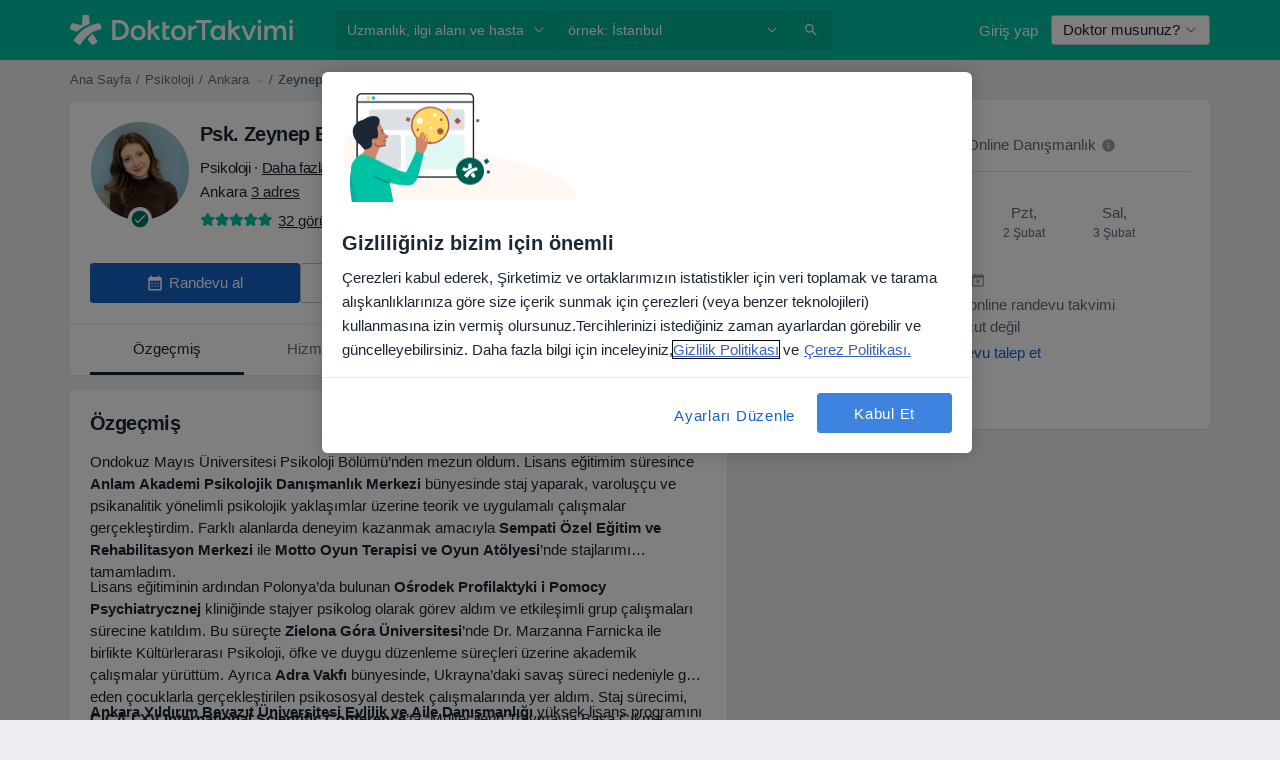

--- FILE ---
content_type: text/html; charset=UTF-8
request_url: https://www.doktortakvimi.com/zeynep-betul-yacel/psikoloji/ankara
body_size: 143242
content:

<!DOCTYPE html>
<html lang="tr" region="tr" class="">
<head>
<!--
--------------------------------
We are looking for outstanding talent! Since you are interested in our code, maybe you are also interested in becoming part of our team.
We look forward to seeing you: https://docplanner.tech/careers
--------------------------------
-->
	
			<link rel="preconnect" href="//cookie-cdn.cookiepro.com"/>
		<link rel="preconnect" href="//platform.docplanner.com/"/>
		
		
		<link rel="preconnect" href="//s3-eu-west-1.amazonaws.com"/>
		<link rel="preconnect" href="//www.googletagmanager.com"/>
		<link rel="preconnect" href="//www.google-analytics.com"/>
		
			
			<link rel="preconnect" href="https://dev.visualwebsiteoptimizer.com" />
			<script type='text/javascript' id='vwoCode'>
				window._vwo_code || (function() {
					var account_id=772888,
						version=2.0,
						settings_tolerance=2000,
						hide_element='body',
						hide_element_style = 'opacity:0 !important;filter:alpha(opacity=0) !important;background:none !important',
						/* DO NOT EDIT BELOW THIS LINE */
						f=false,w=window,d=document,v=d.querySelector('#vwoCode'),cK='_vwo_'+account_id+'_settings',cc={};try{var c=JSON.parse(localStorage.getItem('_vwo_'+account_id+'_config'));cc=c&&typeof c==='object'?c:{}}catch(e){}var stT=cc.stT==='session'?w.sessionStorage:w.localStorage;code={use_existing_jquery:function(){return typeof use_existing_jquery!=='undefined'?use_existing_jquery:undefined},library_tolerance:function(){return typeof library_tolerance!=='undefined'?library_tolerance:undefined},settings_tolerance:function(){return cc.sT||settings_tolerance},hide_element_style:function(){return'{'+(cc.hES||hide_element_style)+'}'},hide_element:function(){return typeof cc.hE==='string'?cc.hE:hide_element},getVersion:function(){return version},finish:function(){if(!f){f=true;var e=d.getElementById('_vis_opt_path_hides');if(e)e.parentNode.removeChild(e)}},finished:function(){return f},load:function(e){var t=this.getSettings(),n=d.createElement('script'),i=this;if(t){n.textContent=t;d.getElementsByTagName('head')[0].appendChild(n);if(!w.VWO||VWO.caE){stT.removeItem(cK);i.load(e)}}else{n.fetchPriority='high';n.src=e;n.type='text/javascript';n.onerror=function(){_vwo_code.finish()};d.getElementsByTagName('head')[0].appendChild(n)}},getSettings:function(){try{var e=stT.getItem(cK);if(!e){return}e=JSON.parse(e);if(Date.now()>e.e){stT.removeItem(cK);return}return e.s}catch(e){return}},init:function(){if(d.URL.indexOf('__vwo_disable__')>-1)return;var e=this.settings_tolerance();w._vwo_settings_timer=setTimeout(function(){_vwo_code.finish();stT.removeItem(cK)},e);var t=d.currentScript,n=d.createElement('style'),i=this.hide_element(),r=t&&!t.async&&i?i+this.hide_element_style():'',c=d.getElementsByTagName('head')[0];n.setAttribute('id','_vis_opt_path_hides');v&&n.setAttribute('nonce',v.nonce);n.setAttribute('type','text/css');if(n.styleSheet)n.styleSheet.cssText=r;else n.appendChild(d.createTextNode(r));c.appendChild(n);this.load('https://dev.visualwebsiteoptimizer.com/j.php?a='+account_id+'&u='+encodeURIComponent(d.URL)+'&vn='+version)}};w._vwo_code=code;code.init();})();
			</script>
			
	
							<link rel="preload" href="//platform.docplanner.com/css/jade-dpuikitv3-ccf4255a.css" as="style"/>
					<link rel="preload" href="//platform.docplanner.com/css/jade-dpuikit-profile-doctor-1348a79b.css" as="style"/>
		
									<link rel="preload" href="//platform.docplanner.com/js/goro-profile-doctor-30511e08.js" as="script"/>
					

	<link rel="preload" href="//pixel-p2.s3.eu-central-1.amazonaws.com/doctor/avatar/4a4f5783/4a4f5783-aef9-4767-9804-c5e44b894661_small_square.jpg" as="image"/>

						<link rel="preload" href="//www.googletagmanager.com/gtm.js?id=GTM-PZ83PG" as="script"/>
			<link rel="preload" href="//www.google-analytics.com/analytics.js" as="script"/>
			
	<meta charset="utf-8"/>
	<title>Psk. Zeynep Betül Yacel - Yorumları incele ve randevu al | DoktorTakvimi.com</title>

			
	  <script
    src="//cookie-cdn.cookiepro.com/consent/88361c0d-5afb-4f77-8a48-211ba40fd5d8/otSDKStub.js?v=202211201558"
    data-id="onetrust-script"
    data-language="tr"
    type="text/javascript"
    charset="UTF-8"
    data-domain-script="88361c0d-5afb-4f77-8a48-211ba40fd5d8"
  ></script>

<script type="text/javascript">
  function OptanonWrapper() {
	    }
</script>
	
	<link rel="search" type="application/opensearchdescription+xml" title="www.doktortakvimi.com" href="https://www.doktortakvimi.com/opensearch">

	
			<meta name="description" content="Psk. Zeynep Betül Yacel hakkında randevu ve bilgi almak için tıklayınız. Hastalar veya danışanlar tarafından kendisi hakkında yapılmış değerlendirmeler ve sorulmuş sorulara verdiği yanıtlar profilindedir."/>
	<meta name="robots" content="index,follow"/>
	<meta property="fb:page_id" content="122601654502559"/>
	
		
				<link rel="canonical" href="https://www.doktortakvimi.com/zeynep-betul-yacel/psikoloji/ankara"/>
	
			<meta property="og:title" content="Psk. Zeynep Betül Yacel - Görüşleri incele ve randevu al"/>
<meta property="og:description" content="Psk. Zeynep Betül Yacel adlı uzmana randevu al, Ankara ilinde Psikoloji - Görüşler, iletişim bilgisi ve hizmetler."/>
<meta property="og:type" content="website" />

	
	<meta property="og:image" content="//pixel-p2.s3.eu-central-1.amazonaws.com/doctor/avatar/4a4f5783/4a4f5783-aef9-4767-9804-c5e44b894661_small_square.jpg"/>

<meta property="og:url" content="https://www.doktortakvimi.com/zeynep-betul-yacel/psikoloji/ankara"/>
<meta property="og:site_name" content="DoktorTakvimi"/>

					
<script type="text/javascript">
	var ZLApp = {
		'APICredentials': {},

		'AppConfig': {},
		'Roles' : {
      'IS_CALL_CENTER_AGENT': false,
			'IS_ZLWORKER' : false,
			'IS_CUSTOMER_CARE' : false,
			'IS_DOCTOR': false,
			'IS_FACILITY': false		},

		'Routes' : {},

		'Storage' : {
			session: sessionStorage,
			local: localStorage
		},

		'Modules': {
			CalendarEditionPage : function() {},
			AlgoliaIndexes : {},
			MapsLoader : {}
		},

		'Experiments': {},

		'pushGAEvent': function(options) {
			$(document).ready(function() {
				// Universal Google Analytics Events

				var layerData = $.extend({
					'event': 'gaTriggerEvent',
					'gaEventCategory': options[0],
					'gaEventAction': options[1],
					'gaEventLabel': options[2],
					'gaEventInteraction': options[4]
				}, options[5]);

				dataLayer.push(layerData);
			});
		},
    'pushHSEvent': function(eventValue) {
		  if (window._hsq && _hsq.push) {
				_hsq.push(["trackEvent", eventValue]);
			}
		},
		"Routing" : {
			"generate" : function(name, object) {
				return ZLApp.NativeRouting.generate(name, object);
			}
		},
		'setStorage': function(type, key, value) {
			try {
				var storage = this.Storage[type];

				storage.setItem( key, JSON.stringify(value) );

				return true;
			} catch (exception) {
				return false;
			}
		},
		'getStorage': function(type, key) {
			try {
				var storage = this.Storage[type];

				if (storage && storage.getItem(key) !== undefined && storage.hasOwnProperty(key) === true) {
					return JSON.parse(storage.getItem(key));
				} else {
					return undefined;
				}
			} catch (exception) {
				return undefined;
			}
		},
		'clearStorage': function(type, key) {
			try {
				var storage = this.Storage[type];
				storage.removeItem( key );
				return true;
			} catch (exception) {
				return false;
			}
		},
	};

	// Object container for old stuff
	window.ZL = {};
</script>


<script type="text/javascript">
	ZLApp.CrmConfig = {
		DEFAULT_CURRENCY_CODE: 'TRY',
		DEFAULT_VAT_RATE: 20,
		WITH_ZEROS: false,
		PRICE_TYPE: 'net',
		WEBSOCKET_DOMAIN: 'ws.doktortakvimi.com',
		WEBSOCKET_TOKEN: '2c595f7e-ef38-492e-b088-73e553cf86dd',
	};
</script>




<script>
	ZLApp.Const = {
		'AJAX_ROOT_ROUTE': 'www.doktortakvimi.com',
		'ALGOLIA_API_KEY': '189da7b805744e97ef09dea8dbe7e35f',
		'ALGOLIA_APP_ID': 'docplanner',
		'ALGOLIA_PREFIX': '',
		'ALGOLIA_SUFFIX': '',
		'TESTING_NAME': '',
		'BASE_DOMAIN': 'doktortakvimi.com',
		'BOOKING_APP_BOOK_VISIT': 'randevu-al',
		'BOOKING_APP_BOOK_VISIT_SLOTS': 'tarihini-sec',
		'BOOKING_SOURCE_ENABLED': false,
		'BREAKPOINTS': {
			'SCREEN_LG_MIN': 1200,
			'SCREEN_MD_MAX': 1199,
			'SCREEN_MD_MIN': 992,
			'SCREEN_SM_MAX': 991,
			'SCREEN_SM_MIN': 768,
			'SCREEN_XS_MAX': 767,
		},
		'RECAPTCHA_SITE_KEY': '6LcJm0keAAAAACk88CN2g1kWMj5oco131tYHkQS7',
		'COVID_TEST_ID': '',
		'FLU_VACCINATION_ID': '',
		'CURRENCY': '₺0 - 0',
		'CURRENT_COUNTRY_NAME': 'Türkiye',
		'CURRENT_COUNTRY_PHONE_PREFIX': '+90',
		'CURRENT_ROUTE': 'route_doctor_profile',
		'DOCTOR_REGISTRATION_WITHOUT_VERIFICATION': true,
		'DOMAIN': 'www.doktortakvimi.com',
		'DWH_STATISTICS_URL': 'https://dwh-statistics.doktortakvimi.com',
		'EVENT_TRACKER_URL': 'https://event-tracker.docplanner.com',
		'FACEBOOK_FANPAGE_URL': 'https://www.facebook.com/doktortakvimi',
		'FACEBOOK_LOCALE': 'tr_TR',
		'FACILITY_URL': 'https://www.doktortakvimi.com/klinikler/__urlname__',
		'FIRST_SOCIAL_LOGIN':  false ,
		'GEOCODER_DOMAIN': 'geocoder.doktortakvimi.com',
		'GOOGLE_API_KEY': 'AIzaSyAPEkgzgNuQ7h-PLlGo4YqglJ0Ht9RIiPk',
		'GOOGLE_APP_ID': '261481822221-g7bn886gt05ojedsk0h0r10l1mge69lk.apps.googleusercontent.com',
		'GOOGLE_ONE_TAP_REDIRECT_URL': 'https://www.doktortakvimi.com/social-connect/tr_sso?_redirect=https%3A//www.doktortakvimi.com/zeynep-betul-yacel/psikoloji/ankara',
		'HAS_UNIFIED_NAVIGATION': false,
		'HUBSPOT_ECOMMERCE_CONTACT': '',
		'HUBSPOT_ID': '442271',
		'ISO_LOCALE': 'tr',
		'IS_LOGGED': false,
		'IS_LOGGED_DOCTOR': false,
		'IS_LOGGED_FACILITY_MANAGER': false,
		'IS_PATIENT_APP': false,
		'IS_PHONE': true,
		'IS_STAGING': false,
		'LANGUAGE_CODE': 'tr_TR',
		'LOADER_IMAGE': '<p class="loader"><img src="//platform.docplanner.com/img/general/user-interface/loader-ready-white.gif?1799301098" alt=""/></p>',
		'LOADER_URL': "//platform.docplanner.com/img/general/user-interface/loader-ready-white.gif?1799301098",
		'LOCALE': 'tr',
		'MARKETING_CONSENT_IS_INFO': false,
		'MARKETING_CONSENT_PRECHECKED': false,
		'FACILITY_MARKETING_CONSENT_PRECHECKED': false,
		'MIN_QUESTION_CHARACTERS': 50,
		'PAGE_TYPE': 'profile_visit',
		'PATIENT_APP_VERSION': '',
		'PATIENT_REQUEST_BASE_URL': 'https://patient-request.doktortakvimi.com',
		'PLATFORM_LINK': '//platform.docplanner.com/',
		'POST_CODE_MASK': '99999',
		'PROTOCOL': 'https',
		'REFERER': '',
		'SAAS_BASE_DOMAIN': 'docplanner.doktortakvimi.com',
		'SAAS_MANAGEMENT_WIDGET_DOMAIN': 'booking-management.doktortakvimi.com',
		'SEARCH_PATH': "https:\/\/www.doktortakvimi.com\/ara",
		'SITE_LANG': 'tr',
		'SITE_NAME': 'DoktorTakvimi',
		'SSO_DOMAIN': 'l.doktortakvimi.com',
		'SSO_SOCIAL_CONNECT': 'https://www.doktortakvimi.com/social-connect/tr_sso?_redirect=',
		'SSO_SOCIAL_CONNECT_REDIRECT_URL': 'https://www.doktortakvimi.com/social-connect/tr_sso?_redirect=https%3A//www.doktortakvimi.com/zeynep-betul-yacel/psikoloji/ankara',
		'TERMS_URL': 'https://www.doktortakvimi.com/sartname',
		'TIMEZONE': '+03:00',
		'UPPERCASE_RATIO_ON_OPINIONS': 50,
		'USER_ID': null,
		'VISIT_URL': '',
		'WIDGETS_APP_URL': 'widgets.doktortakvimi.com',
		'SEARCH_APP_URL': 'https://search.doktortakvimi.com',
		'PSYCHOTHERAPIST_SPECIALIZATION_ID': "",
		'PSYCHOLOGY_SPECIALIZATION_ID': 131,
		'DOCTOR_CALENDAR_WIDGET_WITH_FILTERS_ENABLED': false,
		'USE_FULL_LIST_OF_INSURANCES_IN_CALENDAR_WIDGET': false,
	};

	ZLApp.isRoute = function(route) {
		if (Array.isArray(route)) {
			return route.indexOf(this.Const.CURRENT_ROUTE) > -1;
		}

		return this.Const.CURRENT_ROUTE === route;
	};
</script>


																																																																																																																																																																																																																																
<script>
	ZLApp.Gate = {"GATE_ADDRESS_EDITION_CUSTOM_REFUND_POLICY":false,"GATE_ADDRESS_ONLINE_CONSULTATION":true,"GATE_ADMIN_CHAT_GDPR":true,"GATE_BOOKING_INSURANCE":false,"GATE_BOOKING_DIRECT_INSURANCE":false,"GATE_SHOW_DISABLED_FACILITY_WIDGET":false,"GATE_AGENDA_NON_DOCTORS_FRONTEND_TEST":false,"GATE_CALENDAR_NOTIFICATION_FIND_OTHER_DOCTOR":false,"GATE_CHECK_YOUR_INSURANCE":false,"GATE_CONTEXTUAL_SEARCH_AT_HOMEPAGE":true,"GATE_COOKIE_CONSENT":true,"GATE_COVID_TEST_SEARCH":false,"GATE_FLU_VACCINATION_SEARCH":false,"GATE_CRM_ECOMMERCE_BLACK_FRIDAY":false,"GATE_CRM_ECOMMERCE_BOLETO":false,"GATE_CRM_ECOMMERCE_IBAN":false,"GATE_CRM_ECOMMERCE_IYZICO_ONE_TIME":false,"GATE_CRM_ECOMMERCE_PAYMENTS_TESTIMONIALS":true,"GATE_CRM_ECOMMERCE_PIX":false,"GATE_CRM_ECOMMERCE_PSE":false,"GATE_CRM_ECOMMERCE_SERVIPAG":false,"GATE_CRM_ECOMMERCE_SHOW_CPL_PRICING_DETAILS":false,"GATE_CRM_ECOMMERCE_WEBSITE":true,"GATE_CRM_ECOMMERCE_WEB_PAY":false,"GATE_CRM_ECOMMERCE_HIDE_PACKAGING_LANDING_CONTACT_FORM":false,"GATE_CRM_ECOMMERCE_TERMS_DETAILS":false,"GATE_CRM_ECOMMERCE_PAYMENT_TERMS":false,"GATE_CRM_IYZICO":true,"GATE_CRM_PAYU":false,"GATE_CRM_USE_SCA_AUTHENTICATION_FLOW":false,"GATE_CRM_USE_SCA_AUTHENTICATION_FLOW_SELECTIVE_BINS":false,"GATE_CRM_REFERRAL_PROGRAM_URL_REDESIGN":false,"GATE_DIRECT_INSURANCES":false,"GATE_DOCTOR_CALENDAR_FILTERS":true,"GATE_DOCTOR_LICENSE_NUMBER":true,"GATE_DOCTOR_PROFILE_TOP_BANNER_TOUCHPOINT":true,"GATE_DOCTOR_REGISTRATION_EMAIL_CONFIRMATION":false,"GATE_DOCTOR_STATISTICS_VIDEO":false,"GATE_OPENING_HOURS":false,"GATE_ECOMMERCE_PREMIUM_LANDING_MODAL":false,"GATE_ECOMMERCE_PREMIUM_LANDING_MODAL_MARKETING":false,"GATE_ECOMMERCE_PRICING_WEBSITE_ON_DEFAULT":false,"GATE_ECOMMERCE_WEBSITE_TOGGLE_ADDITIONAL_TEXT":true,"GATE_ECOMMERCE_THANK_YOU_PAGE_NEW_ONBOARDING_WIZARD":true,"GATE_ECOMMERCE_UNPAID_INVOICES_MODAL":false,"GATE_PRELOAD_GTM":true,"GATE_ENABLE_LICENSE_NUMBER_VERIFICATION":false,"GATE_FACILITY_CALENDAR_SERVICE_STEP":true,"GATE_FACILITY_CALENDAR_SORT_BY_NAME":false,"GATE_FACILITY_PROFILE_TOP_BANNER_TOUCHPOINT":false,"GATE_FACILITY_REGISTRATION":false,"GATE_FACILITY_REGISTRATION_EMAIL_CONFIRMATION":false,"GATE_FACILITY_SERVICES_TABLE":false,"GATE_REFACTORED_FACILITY_ITEM_ABOUT":false,"GATE_FIND_ANOTHER_SPECIALIST_WHEN_NO_AVAILABILITY":false,"GATE_GDPR_MARKETING_CONSENT_MANDATORY":false,"GATE_GDPR_REGISTRATION_INFORMATION":false,"GATE_GENERAL_MARKETING_AGREEMENT":false,"GATE_GOOGLE_ONE_TAP_LOGIN":false,"GATE_HIDE_NEARBY_DOCTORS_ON_NON_COMMERCIAL_PROFILE":true,"GATE_HIDE_PRICES_FOR_PATIENTS_WITH_INSURANCE":false,"GATE_HOMEPAGE_PATIENT_APP_BANNER":true,"GATE_HUBSPOT":true,"GATE_INSURANCE_PLANS":false,"GATE_LOCATION_DETAILS":true,"GATE_MODERATION_DOCTOR_ITEM_REQUIRED":true,"GATE_MODERATION_DOCTOR_ITEM_SPECIALIZATION":false,"GATE_MODERATION_DOCTOR_SPECIALIZATION":true,"GATE_MODERATION_EDIT_OPINION_BY_MODERATOR":true,"GATE_MODERATION_OPINION_TRUST_SCORE_DISPLAY":true,"GATE_MODERATION_AUTOMODERATOR_PARAMS_BUTTON_DISPLAY":true,"GATE_MODERATION_PANEL_DOCTOR_NEW_BY_SELF":true,"GATE_MODERATION_SPECIALIZATION_DOCUMENT_VERIFICATION":false,"GATE_NEW_SEARCH_DISTRICT_FILTERS":false,"GATE_NEW_SEARCH_FORCE_DOCTORS_ON_LANDING_PAGES":false,"GATE_NEW_SEARCH_ONLINE_CONSULTATION_BANNER":true,"GATE_NEW_SEARCH_PATIENT_APP_BANNER":true,"GATE_ONLINE_CONSULTATION_CALENDAR_PAYMENT_TIP":false,"GATE_ONLINE_LANDING_REAL_TESTIMONIALS":false,"GATE_OPINIONS_NEW_FLOW_SAMPLE_OPINIONS":true,"GATE_OPINIONS_NEW_FLOW_REQUIRE_LOGIN_JUST_BEFORE_SUBMIT":false,"GATE_OPINION_SIGNATURE_HIDE":false,"GATE_OPINION_SORTING_SHOW":false,"GATE_PB_DECIMAL_PART_IN_PRICES":true,"GATE_ENABLE_ALL_PATIENT_APP_BANNER":true,"GATE_ENABLE_BROWSER_CHAT_PATIENT_APP_BANNER":true,"GATE_QA_PATIENT_APP_BANNER":true,"GATE_USE_NEW_MESSENGER_APP":true,"GATE_CHAT_ENABLE_NEW_ON_LOAD_BANNER":true,"GATE_CHAT_ENABLE_NEW_ON_LOAD_CONFIRMATION_BANNER":true,"GATE_DEEPLINK_SEND_DIRECT_REGISTRATION_TRACKING":true,"GATE_DLP_VWO_EXPERIMENT_ENABLED":false,"GATE_ENABLE_DLP_SURVEY":false,"GATE_Q_AND_A":false,"GATE_Q_AND_A_ALLOW_PRIVATE_QUESTIONS":false,"GATE_Q_AND_A_ANSWER_MODERATION":false,"GATE_Q_AND_A_PRIVATE_QUESTIONS_PANEL_VUE":false,"GATE_RECURRING_CREDIT_CARD_PAYMENT":true,"GATE_SAVE_DOCTOR_PROFILE":true,"GATE_SAVE_DOCTOR_PROFILE_NON_LOGGED":true,"GATE_SENTRY_JS":true,"GATE_DATADOG_RUM_JS":true,"GATE_SENTRY_PERFORMANCE_TRACING":false,"GATE_SEO_ENABLE_NEW_DOCTOR_HOMEPAGE_SECTION":false,"GATE_SHOW_ADDRESS_FACILITY_WARNING":true,"GATE_SHOW_DOCTOR_PROFILE_EDITION_DESCRIPTION":false,"GATE_HIDE_REQUEST_SERVICES":false,"GATE_SHOW_GDPR_CHECKBOX":false,"GATE_SHOW_PHONE_ON_NON_COMMERCIAL_DOCTORS":false,"GATE_SLOT_RELEASED":true,"GATE_STRONG_PASSWORD_VALIDATOR":true,"GATE_TIMEZONE_ONLINE_CONSULTATION":false,"GATE_TURKISH_LAW_COMPLIANCE":true,"GATE_USER_REGISTRATION_EMAIL_CONFIRMATION":false,"GATE_VUE_LOCATION_AUTOCOMPLETE_LOGS":false,"GATE_VUE_WIDGETS":true,"GATE_WEBSOCKETS":true,"GATE_MODERATION_SPECIALIZATION_DOCUMENT_VERIFICATION_SENT_EMAIL":false,"GATE_TEST_ACCOUNTS_DASHBOARD_FACILITY_ACCOUNTS_TOGGLE":true,"GATE_OPINION_ACTIVATION_AND_EMAIL_VERIFICATION_VIA_EMAIL":false,"GATE_RECAPTCHA_ENTERPRISE_OPINIONS_FLOW":true,"GATE_OPINIONS_REMOVE_OTHER_FROM_LOCATION_DROPDOWN":false,"GATE_ECOMMERCE_USE_IFRAME":false,"GATE_DOCTOR_REGISTRATION_MODERATION_PANEL":true,"GATE_CRM_FIRST_CLASS_ECOMMERCE_PROMOTION":false,"GATE_OPINIONS_FOR_FACILITIES":false,"GATE_UNSUBSCRIBE_SMS_FOOTER":true,"GATE_OPINIONS_FACILITY_DOCTOR_DROPDOWN":false,"GATE_OPINIONS_FACILITY_ADDRESSES_DROPDOWN":false,"GATE_PATIENT_REQUEST_BUTTON":false,"GATE_ENABLE_PATIENT_REQUEST_WEBVIEW":false,"GATE_USE_NEW_PATIENT_REQUEST_PAGE":false,"GATE_PATIENT_REQUEST_VERIFICATION_STEP":false,"GATE_DOCTOR_OUT_OF_OFFICE":false,"GATE_GET_DOCTOR_CERTIFICATE":false,"GATE_CRM_ECOMMERCE_PACKAGING_LANDING":true,"GATE_CRM_ECOMMERCE_PACKAGING_LANDING_HIDE_ICONS":false,"GATE_CRM_ECOMMERCE_CUSTOMER_SUPPORT_SECTION":true,"GATE_REQUEST_PROFILE_CHANGES_WITH_TEXT_BOX":false,"GATE_FETCH_CUSTOMER_DATA_BY_TAX_NUMBER":false,"GATE_ECOMMERCE_ACCEPT_COMPANY_GMB":true,"GATE_CRM_CUSTOMER_TAX_NUMBER_NOT_REQUIRED":false,"GATE_BULK_OBJECT_VERIFICATION":true,"GATE_USER_TOOL_V2":true,"GATE_IDENTITY_USE_SSO_USER_REGISTRATION":true,"GATE_BANNER_REDIRECT_TO_LISTING":false,"GATE_SHOULD_CHECK_BOOKABLE_SERVICES_ON_FACILITY_PROFILE":true,"GATE_SHOULD_CHECK_BOOKABLE_DOCTORS_ON_FACILITY_PROFILE":true,"GATE_NEW_SEARCH_HIDE_DOCTOR_SERVICES":true,"GATE_SHOW_PRICE_INCREASE_MODAL":false,"GATE_OPINIONS_ABUSE_REPORT_VIA_EMAIL_POSSIBLE":false,"GATE_TRUST_BANNER_CERTIFICATES_PL":false,"GATE_USE_TEST_COOKIEPRO":false,"GATE_CHAT_SEND_HEALTH_PROFILE_BUTTON":false,"GATE_DOCTOR_SPECIALIZATION_IN_PROGRESS":false,"GATE_PATIENT_APP_EVENT_INTERCEPTOR":true,"GATE_DP_SPACES_HEADER":false,"GATE_CRM_ECOMMERCE_PACKAGING_LANDING_FUTURE_PRICINGS":false,"GATE_DE_SEARCH_FILTER_SLOTS_BY_INSURANCE_PROVIDER":false,"GATE_ENABLE_EFR_DEEPLINK_PARAM":true,"GATE_ENABLE_UNLEASH_FOR_DLP":true,"GATE_ENABLE_UNLEASH_CACHING_FOR_DLP":false,"GATE_VISIBILITY_SPACE_PROMO_MATERIALS_PAGE":false,"GATE_VISIBILITY_SPACE_DOCTOR_DASHBOARD":false,"GATE_FACILITY_PROFILE_PRICE_RANGES":false,"GATE_VISIBILITY_SPACE_FIRST_CLASS_PAGE":false,"GATE_FACILITY_PROFILE_GROUP_SERVICES_BY_DESCRIPTION":false,"GATE_OPINION_VERIFIED_BY_PAYMENT":false,"GATE_OPINION_MERGED_VERIFICATION_BADGES_FRONTEND":true,"GATE_NEW_DOCTOR_REGISTRATION_FLOW":true,"GATE_PRE_REGISTER_STEP":true,"GATE_DOCTOR_WELCOME_MODAL":true,"GATE_Q_AND_A_PATIENT_PANEL_SHOW_ALL":true,"GATE_SEARCH_MED24_BANNER":false,"GATE_DOCTOR_DASHBOARD":false,"GATE_NEW_SERVICES_SECTION_WITH_CUSTOM_NAMES":false,"GATE_SAAS_FOR_FREEMIUM":false,"GATE_FIRST_CLASS_LANDING_PAGE_MODALITIES":false,"GATE_FIRST_CLASS_WAITING_LIST":false,"GATE_CALENDAR_REQUEST_PHONE_NUMBER":false,"GATE_SHOW_ASK_FOR_CALENDAR_MODAL":false,"GATE_GOOGLE_ONE_TAP_LOGIN_MOVED_FROM_GTM":true,"GATE_SHOW_STATISTICS_ICON":true,"GATE_DOCTOR_DASHBOARD_CALENDAR_REQUESTS":false,"GATE_ENABLE_SAAS_INSURANCE_CONFIGURATION":false,"GATE_INSURANCE_CONFIGURATION_TEMPORARY_PMS_WORKAROUND":false,"GATE_SHOW_NEAR_ME":true,"GATE_OOPS_WIDGET":true,"GATE_FACILITY_PROFILE_MERGE_SERVICES_FOR_MULTIPLE_SPECS":true,"GATE_CRM_SHOW_ECOMMERCE_SECURE_PAYMENT_TEXT":false,"GATE_DOCTOR_PROFILE_EDITION_GENDER_ALLOW_OTHER":false,"GATE_ENABLE_ADDITIONAL_ONLINE_RESULTS_EXPERIMENT":true,"GATE_ENABLE_RADIUS_SEARCH_RESULTS_EXTENSION":true,"GATE_CRM_SHOW_ECOMMERCE_NOA_TERMS_2":false,"GATE_PHARMACIES_SEARCH":false,"GATE_SEARCH_ASSISTANT_EXPERIMENT_AUTO_SHOW":false,"GATE_SEARCH_ASSISTANT_BANNER_EXPERIMENT":true,"GATE_SEARCH_ASSISTANT_EXPERIMENT_SA_FROM_AUTOCOMPLETE":true,"GATE_SEARCH_ASSISTANT_BANNER_MIXED_QUESTIONS_EXPERIMENT":false,"GATE_SEARCH_ASSISTANT_DISPLAY_BANNER_ON_ONLINE_LISTINGS_EXPERIMENT":true,"GATE_VISIBILITY_EXPERIMENT":false,"GATE_BOOKING_PUBLIC_INSURANCE_FLOW_FRONTEND":false,"GATE_SEARCH_INSURANCE_LISTINGS_FILTER_PROCESSING":false,"GATE_MARKETPLACE_PAYMENTS_BNPL_RESCHEDULES":false,"GATE_VISIBILITY_ADDRESS_EDITOR_VALIDATION_DOCTOR":false,"GATE_VISIBILITY_ADDRESS_EDITOR_VALIDATION_FACILITY":true,"GATE_DOCTOR_NEW_MODERATION_NEW_ENDPOINT":true,"GATE_PB_INSURANCES_AVAILABILITY_SEARCH":false,"GATE_VISIBILITY_SA_HIDE_LIVE_LOCATION_QUESTION":true,"GATE_PB_AB_TEST_AVAILABILITY_CALENDAR":false,"GATE_CRM_NOA_PROMO_BLACK_FRIDAY":false,"GATE_CRM_NOA_PROMO_BLACK_FRIDAY_PRICE_INFO":false,"GATE_DOCTOR_REGISTRATION_LICENSE_REQUIRED_BY_SPECIALIZATION":true,"GATE_SUPPORT_DOCUMENT_UPLOAD_WITH_LICENSE_NUMBER":true,"GATE_ADDRESS_EDITOR_STREET_NUMBER_NOT_MANDATORY":true,"GATE_VISIBILITY_FC_PAGE_BLACK_FRIDAY_PROMO":false,"GATE_KEEP_DOCTOR_LICENSE_NUMBER_HIDDEN_IN_PROFILE":true,"GATE_VISIBILITY_WATSONIZED_WIDGET_CONFIGURATION":false,"GATE_DOCTOR_REGISTRATION_LICENSE_NUMBER_PAGE":false,"GATE_DOCTOR_REGISTRATION_LICENSE_NUMBER_MANDATORY":false,"GATE_DOCTOR_REGISTRATION_VALUE_PROPOSITION_ASIDE":false,"GATE_ADDRESS_EDITOR_ZIP_CODE_NOT_MANDATORY":true,"GATE_ENABLE_SASS_ONLY_WIDGET_BY_DEFAULT":false,"GATE_DISPLAY_LINK_WHITE_LABEL_WIDGET":false};

	ZLApp.isGranted = function(gate) {
		return this.Gate[gate];
	};
</script>


	<script>
		ZLApp.Lang = {
						"@Disease": "hastalik",
			"@List": "liste",
			"@Map": "harita",
			"abandoned_cart_button": "Tarihi onaylay\u0131n",
			"abandoned_cart_description": "Randevunuzu tam anlam\u0131yla alabilmek i\u00e7in \u00f6ncelikle i\u015flemleri tamamlaman\u0131z gerekiyor.",
			"abandoned_cart_header": "Randevu alma i\u015fleminiz hen\u00fcz tamamlanmad\u0131",
			"add": "Ekle",
			"add_patient": "Hasta ekle",
			"address": "Adres",
			"addresses_with_no_online_booking": "Di\u011fer adresler",
			"advance_schedule_calendar_address": "Adres",
			"are_you_sure": "Emin misiniz?",
			"autocomplete_disease": "hastalik",
			"autocomplete_loading": "Sonu\u00e7lar i\u00e7in ara\u015ft\u0131rma yap\u0131yoruz",
			"autocomplete_search_empty": "Ne ar\u0131yorsunuz?",
			"autocomplete_search_prefix": "Ara",
			"autocomplete_specialization": "Uzmanl\u0131k",
			"booking_sms_conf_after_resend_hint": "Size yeni bir SMS g\u00f6nderdik! Bu sefer 2 dakikadan daha az bir s\u00fcrede ula\u015facakt\u0131r",
			"brand_doctors": "doktor",
			"calendar_placeholder_title": "Online Randevu Takvimi",
			"call": "Bizi aray\u0131n",
			"cancel": "\u0130ptal",
			"changes_sent_to_moderation": "De\u011fi\u015fiklikler edit\u00f6rlerimize g\u00f6nderilmi\u015ftir. Moderasyon s\u00fcreci tamamlanana kadar, de\u011fi\u015fiklik \u00f6ncesi i\u00e7erik profilinizde g\u00f6r\u00fcn\u00fcr olmayacakt\u0131r.",
			"chat_error_message": "En son mesajlar\u0131 g\u00f6rmek i\u00e7in l\u00fctfen sayfay\u0131 yenileyin.",
			"check_other_calendars": "Takvim olan adresleri g\u00f6ster",
			"clinics_autocomplete": "Hastane",
			"close": "Kapat",
			"comment_should_not_capitalize": "Yorumlar tamam\u0131 b\u00fcy\u00fck harfler ile yaz\u0131lmamal\u0131d\u0131r",
			"comment_to_short": "G\u00f6r\u00fc\u015f\u00fcn\u00fcz en az %minCharacters% karakter uzunlu\u011funda olmal\u0131d\u0131r. \u015eu anda %currentCount% karakter uzunlu\u011fundad\u0131r.",
			"common_refresh": "Yenile",
			"components.question.doctor.book": "Randevu al",
			"confirm_when_slot_remove": "Bu zaman dilimini ger\u00e7ekten silmek istiyor musunuz?",
			"congratulations_reminders_set": "Tebrikler. Hat\u0131rlatma ayarland\u0131.",
			"disable": "devre d\u0131\u015f\u0131 b\u0131rak",
			"doctor_all_addresses": "Adresler (%{count})",
			"doctor_all_addresses_one": "Adres",
			"doctor_autocomplete": "Uzman",
			"doctor_edition_facility_type_header": "Yeni Adres Ekleyin",
			"doctor_edition_online_office_name": "Online Dan\u0131\u015fmanl\u0131k Adresi Ad\u0131",
			"doctor_opinions_show_opinions": "D\u00fc\u015f\u00fcnceleri g\u00f6ster",
			"doctor_profile_add_opinion": "G\u00f6r\u00fc\u015f ekle",
			"doctor_service": "Hizmet",
			"doctor_verificated_successfully": "Teyit edilmi\u015f profil",
			"doctor_with_calendar": "Randevu yok",
			"edit": "d\u00fczenle",
			"edit_visit_patient": "Hastay\u0131 d\u00fczenle",
			"enable": "etkinle\u015ftir",
			"errorTryLater": "Hata olu\u015ftu. Tekrar deneyin.",
			"error_while_uploading_photos": "A\u011f\u0131m\u0131z foto\u011fraflar\u0131n\u0131z\u0131 i\u015flerken bir problem oldu. L\u00fctfen boyutlar\u0131n\u0131 k\u00fc\u00e7\u00fcltmeyi ya da tek tek y\u00fcklemeyi deneyin.",
			"expand_map": "Haritay\u0131 Geni\u015flet",
			"facility": "Kurulu\u015f",
			"facility_listing_context_alert": "Adres, uzmanl\u0131k veya hekim\/uzman de\u011fi\u015fiklikleri durumunda arad\u0131\u011f\u0131n\u0131z hizmetin verilmemesi veya sigortan\u0131z taraf\u0131ndan kapsanmamas\u0131 durumuyla kar\u015f\u0131la\u015fabilirsiniz.",
			"facility_name_plaxeholder": "\u00f6r. Hacettepe \u00dcniversitesi Hastanesi",
			"fieldNotEmpty": "Bu alanlar bo\u015f b\u0131rak\u0131lamaz",
			"filter_info_box": "Filtreleri kullanarak arad\u0131\u011f\u0131n\u0131z kriterlere uygun uzmanlar\u0131 veya hastaneleri bulabilirsiniz.",
			"finish": "Bitir",
			"forward": "\u0130leri",
			"from": "Ba\u015flang\u0131\u00e7",
			"generic-book-appointment": "Randevu al",
			"google_calendar_cancel_sync_text": "Senkronizasyonu iptal etmek istedi\u011finize emin misiniz?",
			"import_address_name": "Hizmet Verdi\u011finiz Adres Ad\u0131",
			"incorrect_date": "Yanl\u0131\u015f tarih!",
			"insurance_box_title": "Belirli bir sigorta kabul eden bir doktor\/uzman m\u0131 ar\u0131yorsunuz? Se\u00e7eneklerimizi kontrol edin",
			"internal_number_warning": "Ba\u011flant\u0131 ba\u015flad\u0131ktan sonra l\u00fctfen a\u015fa\u011f\u0131daki dahili numaray\u0131 girin: ",
			"iyzico_credit_card_authorization_invalid_data": "Ge\u00e7ersiz veri girildi. L\u00fctfen bizimle ileti\u015fime ge\u00e7in.",
			"less": "daha az",
			"link_doctor_to_clinic.choose_clinic.placeholder": "\u00c7al\u0131\u015ft\u0131\u011f\u0131n\u0131z kurumun ad\u0131n\u0131 arat\u0131n",
			"link_doctor_to_clinic.choose_clinic.title": "\u00c7al\u0131\u015ft\u0131\u011f\u0131n\u0131z kurumu se\u00e7in",
			"loadingWait": "Y\u00fckleme s\u00fcr\u00fcyor. L\u00fctfen bekleyin...",
			"map": "harita",
			"map_empty_state_CTA": "Sonu\u00e7lar\u0131 g\u00f6rmek i\u00e7in haritay\u0131 yak\u0131nla\u015ft\u0131r\u0131n ya da hareket ettirin.",
			"map_empty_state_copy_generic": "Bu b\u00f6lgede hi\u00e7 uzman yok",
			"map_empty_state_copy_spec": "Bu b\u00f6lgede %dentists% bulunamad\u0131",
			"map_search": "Bu b\u00f6lgede ara",
			"map_test_modal_CTA": "Listeye geri d\u00f6n",
			"map_test_modal_text": "Yeni haritam\u0131z \u00fczerinde \u00e7al\u0131\u015f\u0131yoruz, yak\u0131nda yay\u0131nda olacak.",
			"map_test_modal_text_headline": "Yap\u0131m a\u015famas\u0131nda.",
			"mobile_sign_as": "\u015eu adla imzalay\u0131n:",
			"mobile_specialization": "Uzmanl\u0131k",
			"mobile_visit_try_again": "Tekrar dene",
			"more": "daha fazla",
			"move_visit": "Randevuyu yeniden planla",
			"no": "Hay\u0131r",
			"no_calendar_in_your_location": "Bulundu\u011funuz b\u00f6lge i\u00e7in online randevu se\u00e7ene\u011fi bulunmuyor.",
			"no_open_slots": "Randevu i\u00e7in \u00e7a\u011fr\u0131 merkezini arayabilirsiniz.",
			"no_results_for": "\u015eunun i\u00e7in arama sonucu bulunamad\u0131:",
			"no_slots_facility_cta": "Profili G\u00f6r",
			"no_slots_facility_info": "Bu kurumda online uygunlu\u011fu bulunan bir doktor veya uzman bulunamad\u0131",
			"online_consultation_doc_card_label": "Online dan\u0131\u015fmanl\u0131k hizmeti sunuyor",
			"pagination_next": "Sonraki",
			"pagination_previous": "\u00d6nceki",
			"panel_delete-me-modal_no": "Hesab\u0131m\u0131 silme",
			"panel_delete-me-modal_yes": "Hesab\u0131m\u0131 sil",
			"patient_visit_cancel_modal_confirm": "Randevunuzu iptal etmek istedi\u011finizden emin misiniz? ",
			"patients_marketing_consent_modal_cta_no": "Hay\u0131r, te\u015fekk\u00fcrler",
			"patients_marketing_consent_modal_cta_yes": "Evet, DoktorTakvimi'nden haber alay\u0131m",
			"patients_marketing_consent_modal_desc": "Yeni \u00f6zelliklerimiz ve hizmetlerimiz hakk\u0131nda tan\u0131t\u0131m bilgileri al\u0131n. Bu sayede, kendinizin ve sevdiklerinizin sa\u011fl\u0131\u011f\u0131yla ilgilenmek i\u00e7in DoktorTakvimi'nden iyi \u015fekilde faydalanacaks\u0131n\u0131z.",
			"patients_marketing_consent_modal_legal_txt": "DoktorTakvimi ile ilgili haberleri sizinle payla\u015fmak i\u00e7in izninize ihtiyac\u0131m\u0131z var. \u0130zninizi istedi\u011finiz zaman geri \u00e7ekebilirsiniz.",
			"patients_marketing_consent_modal_legal_txt_learn_more": "Gizlilik politikam\u0131zla ilgili daha fazla bilgi edinin.",
			"patients_marketing_consent_modal_legal_txt_tooltip": "Onay verdi\u011finizde DoktorTakvimi taraf\u0131ndan ileti\u015fim bilgilerinize sundu\u011fumuz \u00fcr\u00fcn ve hizmetlere ili\u015fkin bilgi verilmesi, tan\u0131t\u0131m faaliyetlerinin y\u00fcr\u00fct\u00fclmesi, kampanyalar hakk\u0131nda duyurular yap\u0131lmas\u0131 i\u00e7in elektronik ticari ileti g\u00f6nderilmesine izin vermi\u015f olursunuz. \u0130zninizi istedi\u011finiz zaman geri \u00e7ekebilece\u011finizi unutmay\u0131n. <a href=\"https:\/\/www.doktortakvimi.com\/gizlilik\">Gizlilik politikam\u0131z hakk\u0131nda daha fazla bilgi edinin.<\/a>",
			"patients_marketing_consent_modal_title": "\u0130lk bilen siz olun",
			"price_from": "Ba\u015flang\u0131\u00e7 %price%",
			"private_question_tr_moderation_modal": "Te\u015fekk\u00fcrler.\nCevab\u0131n\u0131z e-posta arac\u0131l\u0131\u011f\u0131 ile soru soran ki\u015fiye iletilecektir.",
			"provide_visit_location": "Ziyaret yeri gereklidir",
			"qna_question_delete_confirm": "Bu soruyu silmek istedi\u011finden emin misin?",
			"rate_error": "G\u00f6r\u00fc\u015f eklemek i\u00e7in \u00f6nce puan vermelisiniz",
			"registration.facility.user_position.doctor": "Hekim \/ Uzman",
			"reminder_removed": "Hat\u0131rlatma kald\u0131r\u0131ld\u0131",
			"remove_slot_error_message": "D\u00f6nem kald\u0131r\u0131lamad\u0131",
			"removing": "Kald\u0131r\u0131l\u0131yor",
			"reset_filters": "S\u0131f\u0131rla",
			"saving": "Kaydediyor...",
			"search_all_filters": "T\u00fcm Filtreler",
			"search_calendar_missing": "Takvim mevcut de\u011fil!",
			"search_doctors": "Doktor ara",
			"search_error_no_location": "Kullan\u0131c\u0131n\u0131n konumu tespit edilemiyor",
			"search_filter_calendar": "DoktorTakvimi Randevu",
			"search_filter_calendar_description": "Sadece DoktorTakvimi \u00fczerinden randevu alabilece\u011finiz doktorlar\u0131\/uzmanlar\u0131 g\u00f6ster",
			"search_filter_clinics": "Klinikler",
			"search_filter_dates_per_date": "Randevu Tarihi",
			"search_filter_diseases": "Hastal\u0131klar",
			"search_filter_districts": "\u0130l\u00e7eler",
			"search_filter_doctors": "Doktorlar\/Uzmanlar",
			"search_filter_doctors_clinics": "Her ikisi de",
			"search_filter_entity_type": "Listelenecekler",
			"search_filter_insurances": "Sigortalar",
			"search_filter_kids_friendly": "\u00c7ocuk Hasta Kabul Eden",
			"search_filter_kids_friendly_description": "Gen\u00e7 hastalar\u0131 tedavi eden doktorlar\/uzmanlar",
			"search_filter_payment_methods": "\u00d6deme Y\u00f6ntemleri",
			"search_filter_services": "Hizmetler",
			"search_filter_specializations": "Uzmanl\u0131klar",
			"search_in_doctors": "Doktorlarda veya uzmanlarda \"%{QUERY}\" ara",
			"search_in_facilities": "Hastane veya kliniklerde \"%{QUERY}\" ara",
			"search_see_profile": "Profili g\u00f6r\u00fcnt\u00fcleyin",
			"search_sort_by": "S\u0131rala",
			"search_sorter": "S\u0131rala",
			"search_sorter_availability": "En yak\u0131n randevu zaman\u0131",
			"search_sorter_factor_based": "\u00d6nerilen",
			"search_sorter_rating": "G\u00f6r\u00fc\u015fler",
			"search_sorter_recommended": "\u00d6nerilen",
			"search_whole_website": "\"%phrase%\"  i\u00e7in t\u00fcm sitede ara",
			"selectService": "Hizmet se\u00e7in",
			"selectSpecialization": "Uzmanl\u0131k alan\u0131 se\u00e7in",
			"select_choose": "---- se\u00e7in ----",
			"selected": "Se\u00e7ilen",
			"send_opinion": "G\u00f6r\u00fc\u015f g\u00f6nder",
			"services_and_prices_no_price": "-",
			"set_visit_button": "Randevu al",
			"show_more": "T\u00fcm\u00fcn\u00fc g\u00f6ster",
			"show_phone": "Telefonla ula\u015f\u0131n",
			"show_yesterday": "D\u00fcn\u00fc g\u00f6ster",
			"super_doctor_mail_CTA_see_all_opinions": "T\u00fcm yorumlar\u0131 g\u00f6r",
			"terms_of_visits_addition": "Ziyaret tarihleri ekleniyor",
			"toast_remove_slot_title": "Terim silindi!",
			"toast_undo_remove_slot_title": "Terim restore!",
			"unexpected_error": "Beklenmeyen hata olu\u015ftu!",
			"unsaved_changes": "Kaydedilmemi\u015f baz\u0131 de\u011fi\u015fiklikler var. Bunlar\u0131 kaydetmek i\u00e7in sayfada kalmak istiyor musunuz?",
			"validation.email": "Ge\u00e7erli bir e-posta adresi verin",
			"validation.maxLength": "G\u00f6r\u00fc\u015f\u00fcn\u00fcz\u00fcn uzunlu\u011fu biraz fazla. L\u00fctfen %{max} ya da daha az olacak \u015fekilde d\u00fczenleyiniz.",
			"validation.minLength": "Bu i\u00e7erik \u00e7ok k\u0131sa. Sorunuz en az %{min} karakter uzunlu\u011funda veya daha fazla olmal\u0131d\u0131r.",
			"validation.required": "Bu alan zorunludur",
			"validator_email": "Ge\u00e7erli bir e-posta adresi verin",
			"validator_required": "Bu alan zorunludur",
			"visit_details_saving_progress": "Kaydediliyor...",
			"visit_details_visit_cancelled": "Randevu iptal edildi",
			"visit_out_of_schedule": "Planda yer almayan muayene",
			"visit_report_select_all": "T\u00fcm\u00fcn\u00fc se\u00e7",
			"visit_select_date": "Randevu tarihini se\u00e7",
			"wait_a_moment": "Biraz bekleyin...",
			"warning": "Uyar\u0131",
			"we_are_checking_your_localization": "Yerinizi ar\u0131yoruz...",
			"widget_default_specialist": "Hekimler\/uzmanlar",
			"widget_show_reviews": "D\u00fc\u015f\u00fcnceleri g\u00f6ster",
			"yes": "Evet",
			"you_have_x_custom_calendar_configs": "de\u011fi\u015ftirilmi\u015f programl\u0131 $amount haftan\u0131z var",
			"you_need_characters": "Yazman\u0131z gereken en az: %{currentCount} karakter daha  vard\u0131r.",
			"your_account_demo_1": "Yeni ziyaret listesinin nas\u0131l \u00e7al\u0131\u015ft\u0131\u011f\u0131na g\u00f6z at\u0131n",
			"your_account_demo_2": "Takvimden, kayd\u0131rma yerine bir tarih se\u00e7ebilirsiniz",
			"your_account_demo_3": "1 t\u0131klama ile randevu alabilirsiniz",
			"your_account_demo_4": "Verilen adres listesinden se\u00e7im yapabilirsiniz",
			"your_account_demo_5": "Daha \u00f6nce yapm\u0131\u015f oldu\u011funuz rezervasyonun detaylar\u0131n\u0131 de\u011fi\u015ftirebilirsiniz",
			"your_account_demo_6": "Detayland\u0131r\u0131lm\u0131\u015f bilginin listedeki yeri i\u00e7in t\u0131klay\u0131n",
	
			'all_specs': 'T\u00FCm\u0020Bran\u015Flar',
			'banner_promote_app_cta_2': 'Uygulamaya\u0020Gidin',
			'banner_promote_app_text_1': 'Uygulamam\u0131z\u0131\u0020indirin\u0020ve\u0020sa\u011Fl\u0131k\u0020hizmetine\u0020ula\u015Fman\u0131n\u0020en\u0020iyi\u0020ve\u0020kolay\u0020halini\u0020deneyimleyin',
			'call_center_info_placeholder_transport': '\u00D6r.\u0020\u0022Muayenehaneye\u0020ula\u015Fmak\u0020i\u00E7in\u0020metronun\u0020ikinci\u0020\u00E7\u0131k\u0131\u015F\u0131ndan\u0020\u00E7\u0131k\u0131n....\u0022',
			'directions_parking': 'Yol\u0020tarifi\u0020ve\u0020park',
			'docplanner_payments_action_required': 'docplanner_payments_action_required',
			'docplanner_payments_action_required_tip1': 'docplanner_payments_action_required_tip1',
			'docplanner_payments_action_required_tip2': 'docplanner_payments_action_required_tip2',
			'docplanner_payments_action_required_update_button': 'docplanner_payments_action_required_update_button',
			'doctor_edition_remote_instructions_header': 'Online\u0020g\u00F6r\u00FC\u015Fme\u0020i\u00E7in\u0020detaylar',
			'doctor_edition_remote_instructions_placeholder': '\u00D6rne\u011Fin\u0020\u0028E\u011Fer\u0020bizim\u0020g\u00F6r\u00FC\u015Fme\u0020arac\u0131m\u0131z\u0131\u0020kullanmayacaksan\u0131z\u0029\u003A\na\u0029\u0020\u0020Video\u0020g\u00F6r\u00FC\u015Fme\u0020arac\u0131n\u0131\u0020indirin\u0020\u0028Skype,\u0020Whatsapp\u0020vs.\u0029\u0020\u005Blink\u0020ekleyebilirsiniz\u005D\nb\u0029\u0020Giri\u015F\u0020bilgilerinizi\u0020unutmamak\u0020i\u00E7in\u0020not\u0020edin\nc\u0029\u0020Beni\u0020ki\u015Filerinize\u0020ekleyin\u0020\u005Bkullan\u0131c\u0131\u0020ad\u0131n\u0131z\u0131\u0020ekleyebilirsiniz\u005D\nd\u0029\u0020\u0130nternet\u0020ba\u011Flant\u0131n\u0131z\u0131\u0020kontrol\u0020edin\u0020ve\u0020g\u00F6r\u00FC\u015Fmeden\u002010\u002D15\u0020dakika\u0020\u00F6nce\u0020haz\u0131r\u0020olun',
			'doctor_edition_remote_instructions_tip': 'Buraya\u0020dan\u0131\u015Fanlar\u0131n\u0131z\u0131n\u0020online\u0020g\u00F6r\u00FC\u015Fmeye\u0020haz\u0131rlanabilmeleri\u0020i\u00E7in\u0020a\u00E7\u0131klama\u0020yazabilirsiniz.\u0020\u00D6rne\u011Fin,\u0020nas\u0131l\u0020ba\u011Flanacaklar\u0131n\u0131\u0020veya\u0020problem\u0020ya\u015Fad\u0131klar\u0131nda\u0020nereyi\u0020kontrol\u0020etmeleri\u0020gerekti\u011Fi\u0020gibi\u0020bilgileri\u0020yazabilirsiniz.\u0020Ayr\u0131ca\u0020teknik\u0020sorunlarla\u0020kar\u015F\u0131la\u015Fmamak\u0020i\u00E7in\u0020g\u00F6r\u00FC\u015Fmeden\u002010\u002D15\u0020dakika\u0020\u00F6nce\u0020haz\u0131r\u0020olmalar\u0131n\u0131\u0020tavsiye\u0020edebilirsiniz.',
			'doctor_panel_address_details': 'Hastan\u0131z\u0131n\/dan\u0131\u015Fan\u0131n\u0131z\u0131n\u0020randevu\u0020ald\u0131ktan\u0020sonra\u0020g\u00F6rece\u011Fi\u0020yol\u0020tarifi.\u0020\u00D6r\u003A\u0020lokasyonun\u0020tarifi,\u0020binan\u0131n\u0020giri\u015Fi\u0020veya\u0020toplu\u0020ta\u015F\u0131ma\u0020ile\u0020nas\u0131l\u0020gelindi\u011Fi\u0020vs.',
			'has_unpaid_invoices_btn': '\u00D6deme\u0020y\u00F6ntemi\u0020se\u00E7',
			'has_unpaid_invoices_content': '\u00D6demeyi\u0020internet\u0020\u00FCzerinden\u0020veya\u0020banka\u0020havalesi\u0020yoluyla\u0020yapabilirsiniz.',
			'has_unpaid_invoices_title': 'Hesab\u0131n\u0131zda\u0020\u00F6denmemi\u015F\u0020bir\u0020faturan\u0131z\u0020var.',
			'marketplace_account_rejected_account_apology_information': 'marketplace_account_rejected_account_apology_information',
			'marketplace_account_rejected_account_header': 'marketplace_account_rejected_account_header',
			'marketplace_account_rejected_account_header_description': 'marketplace_account_rejected_account_header_description',
			'marketplace_account_rejected_account_work_in_progress': 'marketplace_account_rejected_account_work_in_progress',
			'pricing-terms-modal-unilateral-changed-of-plan-title': 'Important\u003A\u0020unilateral\u0020contract\u0020change',
			'pricing-terms-modal-unilateral-changed-of-plan-descr': 'In\u0020order\u0020to\u0020keep\u0020providing\u0020you\u0020an\u0020ever\u002Dincreasing\u0020quality\u0020of\u0020our\u0020services,\u0020your\u0020current\u0020\u0022Premium\u0022\u0020subscription\u0020is\u0020being\u0020replaced\u0020with\u0020plans\u0020carefully\u0020calibrated\u0020to\u0020the\u0020real\u0020needs\u0020of\u0020each\u0020specialist.',
			'pricing-terms-modal-unilateral-changed-of-plan-cta': 'Read\u0020more',
			'address_editor_select_street_from_the_list': 'Listeden\u0020caddeyi\u0020se\u00E7in',
			'address_editor_select_city_from_the_list': 'Listeden\u0020\u015Fehri\u0020se\u00E7in\u0020',
			'address_editor_street_number_missing': 'L\u00FCtfen\u0020cadde\/sokak\u0020numaras\u0131\u0020olan\u0020bir\u0020adres\u0020se\u00E7in',
			'address_editor_invalid_street_address': 'Bu\u0020adres\u0020mevcut\u0020de\u011Fil.\u0020L\u00FCtfen\u0020\u00F6neriler\u0020aras\u0131ndan\u0020ge\u00E7erli\u0020bir\u0020adres\u0020se\u00E7in.',
			'month': {
				'0': 'Ocak',
				'1': '\u015Eubat',
				'2': 'Mart',
				'3': 'Nisan',
				'4': 'May\u0131s',
				'5': 'Haziran',
				'6': 'Temmuz',
				'7': 'A\u011Fustos',
				'8': 'Eyl\u00FCl',
				'9': 'Ekim',
				'10': 'Kas\u0131m',
				'11': 'Aral\u0131k',
			},
			'monthShort': {
				'0': 'Ocak',
				'1': '\u015Eubat',
				'2': 'Mart',
				'3': 'Nisan',
				'4': 'May\u0131s',
				'5': 'Haziran',
				'6': 'Temmuz',
				'7': 'A\u011Fustos',
				'8': 'Eyl\u00FCl',
				'9': 'Ekim',
				'10': 'Kas',
				'11': 'Ara',
			},
			'month.0': 'Ocak',
			'month.1': '\u015Eubat',
			'month.2': 'Mart',
			'month.3': 'Nisan',
			'month.4': 'May\u0131s',
			'month.5': 'Haziran',
			'month.6': 'Temmuz',
			'month.7': 'A\u011Fustos',
			'month.8': 'Eyl\u00FCl',
			'month.9': 'Ekim',
			'month.10': 'Kas\u0131m',
			'month.11': 'Aral\u0131k',
			'month_short.0': 'Ocak',
			'month_short.1': '\u015Eubat',
			'month_short.2': 'Mart',
			'month_short.3': 'Nisan',
			'month_short.4': 'May\u0131s',
			'month_short.5': 'Haziran',
			'month_short.6': 'Temmuz',
			'month_short.7': 'A\u011Fustos',
			'month_short.8': 'Eyl\u00FCl',
			'month_short.9': 'Ekim',
			'month_short.10': 'Kas',
			'month_short.11': 'Ara',
			'more': 'daha\u0020fazla',
			'online_consultation_check_box': 'Online\u0020Dan\u0131\u015Fmanl\u0131k',
			'search': 'Ara',
			'search_placeholder_specialization': 'Uzmanl\u0131k,\u0020ilgi\u0020alan\u0131\u0020ve\u0020hastal\u0131k,\u0020isim',
			'search_placeholder_where': '\u00F6rnek\u003A\u0020\u0130stanbul',
			'search_placeholder_where_city': 'search_placeholder_where_city',
			'near_me': 'Yak\u0131n\u0131mda',
			'statistics_video_pro_modal_body': 'Take\u0020a\u0020look\u0020at\u0020them\u0020and\u0020discover\u0020how\u0020we\u0020can\u0020help\u0020you\u0020achieve\u0020the\u0020results\u0020you\u0020exactly\u0020need.',
			'statistics_video_pro_modal_body_bold': 'Do\u0020you\u0020know\u0020your\u0020statistics\u0020of\u0020your\u0020last\u0020month\u0020in\u0020ZnanyLekarz\u003F',
			'statistics_video_pro_modal_cta': 'Know\u0020more',
			'statistics_video_pro_modal_cta_lead': 'Other\u0020\u0025\u007Bspecialization_name\u007D\u0020are\u0020getting\u0020better\u0020results\u0020with\u0020Premium',
			'statistics_video_pro_modal_cta_lead_general': 'Other\u0020specialists\u0020are\u0020getting\u0020better\u0020results\u0020with\u0020Premium',
			'statistics_video_pro_modal_header': 'We\u0020have\u0020created\u0020a\u0020short\u0020video\u0020for\u0020you',
            'new': 'Yeni',
		    'a11y_info_required_fields': '\u002A\u0020gerekli\u0020alanlar',
			'weekDay': {
				'0': 'Pazartesi',
				'1': 'Sal\u0131',
				'2': '\u00C7ar\u015Famba',
				'3': 'Per\u015Fembe',
				'4': 'Cuma',
				'5': 'Cumartesi',
				'6': 'Pazar',
			},
			'weekDayShort': {
				'0': 'Pzt,',
				'1': 'Sal,',
				'2': '\u00C7r\u015F,',
				'3': 'Pr\u015F,',
				'4': 'Cum,',
				'5': 'Cts,',
				'6': 'Pzr,',
			},
			'weekday.0': 'Pazartesi',
			'weekday.1': 'Sal\u0131',
			'weekday.2': '\u00C7ar\u015Famba',
			'weekday.3': 'Per\u015Fembe',
			'weekday.4': 'Cuma',
			'weekday.5': 'Cumartesi',
			'weekday.6': 'Pazar',
			'weekday_short.0': 'Pzt,',
			'weekday_short.1': 'Sal,',
			'weekday_short.2': '\u00C7r\u015F,',
			'weekday_short.3': 'Pr\u015F,',
			'weekday_short.4': 'Cum,',
			'weekday_short.5': 'Cts,',
			'weekday_short.6': 'Pzr,',
		};
	</script>
	

	




<script>
			ZLApp.APICredentials = {
	'ACCESS_TOKEN': 'YzM1MDBjOGEzZjY1MmQ4NDQ0YWE1NjA2NTNhYzI4NDI1ZWQ1ZTIyMDUwMjFiMTY3ZjE5YTU4Nzk1MDc5ZTI1Yw',
	'ACCESS_TOKEN_EXPIRATION_TIME': '1769891876',
	'REFRESH_TOKEN': '',
	'REFRESH_TOKEN_EXPIRATION_TIME': '',
	'TOKEN_URL': 'https\u003A\/\/l.doktortakvimi.com\/oauth\/v2\/token'
};

		ZLApp.AppConfig = {
		CITY: {
			NAME: 'Ankara',
			URL_NAME: 'ankara',
			FORM_3: '',
		},
		DOCTOR: {
			ID: '277457',
			FULLNAME: 'Psk. Zeynep Betül Yacel',
		},
		DOCTOR_ID: 277457,
		DOCTOR_IS_COMMERCIAL: true,
		DOCTOR_IS_ON_OWN_PROFILE: false,
		IS_TERAPIA_PROFILE: false,
		ENHANCED_ECOMMERCE_ID: 277457,
		LOCALE: 'tr',
		ROUTES: {
			FAVORITE_DOCTORS_LIST: 'https://www.doktortakvimi.com/kayitli-uzmanlar',
			INFOPAGE_PRIVACY_POLICY: 'https://www.doktortakvimi.com/gizlilik',
			INFOPAGE_TERMS: 'https://www.doktortakvimi.com/sartname',
		},
		SHOW_SAAS_ONLY_CALENDAR: false,
		SPECIALIZATION: {
			FORM_2: 'Psikologlar',
			NAME: 'Psikoloji',
			NAME_FORM_PLURAL: 'Psikologlar',
			RANK_WORD: 'Psikolog Listesi',
			URL_NAME: 'psikoloji',
		},
		TRANSLATIONS: {"add":"Ekle","address":"Adres","ask_for_calendar":"Takvim talep edin","ask_for_calendar_b":"Bir randevu talep et","ask_for_calendar_modal_description":"Bu adres i\u00e7in hen\u00fcz online takvim bulunmuyor","ask_for_calendar_modal_description_b":"Bu uzman ilgili adres i\u00e7in online dan\u0131\u015fmanl\u0131k\/takvim sunmuyor.","search_calendar_missing_b":"Online randevu eri\u015fime kapal\u0131","request_calendar_noncomm_modal_title_b":"Bu uzman i\u00e7in randevu iste\u011finde bulun","calendar_overbooked_no_terms":"\u015eu anda bu takvimin t\u00fcm saatleri dolu","calendar_slot_available":"Uygun saat - t\u0131klayarak randevu al","calendar_slot_booked":"Randevu al\u0131nm\u0131\u015f saat","directions_parking":"Yol tarifi ve park","doctor_calendar_instruction":"Uygun bir saate t\u0131klayarak randevu alabilirsiniz. ","doctor_profile_accessibility":"Eri\u015filebilir ofis","no_calendar_in_your_location_profile_message":"Hekim\/uzman bu adreste online randevu ile \u00e7al\u0131\u015fm\u0131yor. Di\u011fer lokasyonlardaki uygun saatleri kontrol edebilir ve online randevu alabilirsiniz.","less":"daha az","location_details":"Adres bilgileri","booking_law_info_checkbox":"<a href=\"%{terms_url}\" target=\"_blank\">Uygulama Kullan\u0131m Ko\u015fullar\u0131<\/a>'n\u0131 kabul ediyorum ve <a href=\"https:\/\/www.doktortakvimi.com\/gizlilik\" target=\"_blank\">Docplanner Teknoloji Anonim \u015eirketi Ki\u015fisel Veri Gizlilik Politikas\u0131 ve Ayd\u0131nlatma Metni<\/a> kapsam\u0131nda DoktorTakvimi taraf\u0131ndan ki\u015fisel sa\u011fl\u0131k verilerimin; hekim\/uzmandan randevu veya muayene talebi olu\u015fturmak, hekim\/uzman ile sohbet ba\u015flatmak ve\/veya hekim\/uzmana mesaj g\u00f6ndermek ve sa\u011fl\u0131k verilerimin DoktorTakvimi taraf\u0131ndan saklanmas\u0131 ama\u00e7lar\u0131 ile s\u0131n\u0131rl\u0131 olarak i\u015flenmesine ve yurtd\u0131\u015f\u0131na aktar\u0131lmas\u0131na a\u00e7\u0131k r\u0131za veriyorum.","booking_law_info_checkbox_logged_out":"<a href=\"%{terms_url}\" target=\"_blank\">Uygulama Kullan\u0131m Ko\u015fullar\u0131<\/a>'n\u0131 kabul ediyorum ve <a href=\"https:\/\/www.doktortakvimi.com\/gizlilik\" target=\"_blank\">Docplanner Teknoloji Anonim \u015eirketi Ki\u015fisel Veri Gizlilik Politikas\u0131 ve Ayd\u0131nlatma Metni<\/a> kapsam\u0131nda DoktorTakvimi taraf\u0131ndan ki\u015fisel sa\u011fl\u0131k verilerimin; hekim\/uzmandan randevu veya muayene talebi olu\u015fturmak, hekim\/uzman ile sohbet ba\u015flatmak ve\/veya hekim\/uzmana mesaj g\u00f6ndermek ve sa\u011fl\u0131k verilerimin DoktorTakvimi taraf\u0131ndan saklanmas\u0131 ama\u00e7lar\u0131 ile s\u0131n\u0131rl\u0131 olarak i\u015flenmesine ve yurtd\u0131\u015f\u0131na aktar\u0131lmas\u0131na a\u00e7\u0131k r\u0131za veriyorum.","error_occurred":"Hata olu\u015ftu.","no_calendar_comm_modal_thank_you":"Talebiniz kaydedildi. E\u011fer %{doctor_name} ileride bu adres i\u00e7in online randevu se\u00e7ene\u011fini a\u00e7arsa size haber verece\u011fiz. \u015eimdi bu uzman\u0131n ba\u015fka bir adresinden hemen randevu alabilir veya yak\u0131nlar\u0131n\u0131zdaki di\u011fer %{specialization.rank_word} hakk\u0131nda aramalar yapabilirsiniz.","request_calendar_noncomm_modal_title":"Bu hekimden veya uzmandan takvimini a\u00e7mas\u0131n\u0131 isteyin","request_calendar_noncomm_modal_hint":"Bu adreste hen\u00fcz online randevu takvimi hizmeti sunulmuyor. E-posta adresinizi b\u0131rak\u0131n, ileride takvim aktive edilirse sizi bilgilendirelim.","request_calendar_noncomm_modal_thank_you":"Te\u015fekk\u00fcrler! %{doctor_name} bilgilendirilecek ve ileride e\u011fer online randevu se\u00e7ene\u011fi a\u00e7\u0131l\u0131rsa size haber verece\u011fiz. Yak\u0131nlar\u0131n\u0131zdaki di\u011fer %{specialization.rank_word} hakk\u0131nda aramalar yapabilirsiniz.","request_calendar_noncomm_modal_button":"G\u00f6nder","type_your_email_here":"E-posta adresinizi yaz\u0131n\u0131z","mobile_calendar":"takvim","more":"daha fazla","or":"veya","contact_email":"E-posta Adresi","request_calendar_phone_title":"Telefon","request_calendar_phone_placeholder":"Telefon numaras\u0131 ekleyin","request_calendar_phone_title_optional":"(Iste\u011fe ba\u011fl\u0131)","request_calendar_phone_infotip":"Doktorun size ula\u015fmas\u0131n\u0131 ve m\u00fcsaitlik durumunu g\u00f6ndermesini kolayla\u015ft\u0131rmak i\u00e7in telefon numaran\u0131z\u0131 verin.","request_calendar_phone_error":"L\u00fctfen ge\u00e7erli bir telefon numaras\u0131 ekleyin","nearest_availability_notification":"Daha erken bir g\u00fcne ihtiyac\u0131m var","nearest_availability_notification_modal_get_notification":"Get a notification if %{doctor_name} has an earlier date available.","nearest_availability_notification_modal_get_notification_button":"Set up notification","nearest_availability_notification_modal_header":"If you need your visit sooner","nearest_availability_notification_modal_other_specialist":"Book with another %{specialization.name} in %{city} with earlier dates.","nearest_availability_notification_modal_other_specialist_button":"See available specialists","doctor_profile_soonest_clinic":"Sooner dates at the same clinic:\t","need_availability_notification_modal_get_notification":"Get a notification if %{doctor_name} has an available date.","need_availability_notification_modal_get_notification_button":"Set up notification","need_availability_notification_modal_header":"If you need a visit","need_availability_notification_modal_other_specialist":"Book with another %{specialization.name} in %{city} with available dates.","need_availability_notification_modal_other_specialist_button":"See available specialists","next_available_day":"Bir sonraki g\u00fcn","no_open_slots":"Randevu i\u00e7in \u00e7a\u011fr\u0131 merkezini arayabilirsiniz.","none":"yok","notify_me":"Yer a\u00e7\u0131ld\u0131\u011f\u0131nda beni uyar","save":"Kaydet","saved":"Kaydedildi","see_next_available_day":"Uygun saatleri g\u00f6r","select_address":"Adres se\u00e7","set_visit_button":"Randevu al","show_profile":"Profili G\u00f6r","show_on_map":"Haritada g\u00f6ster","today":"Bug\u00fcn","tomorrow":"Yar\u0131n","visit_date":"Randevu g\u00fcn\u00fc","show_more_hours":"Daha fazla saat g\u00f6ster","nearby_doctor_specialization_title":"Yak\u0131nlardaki di\u011fer %{specialization}","suggested_doctors_nearby_section_name":"Yak\u0131nlardaki di\u011fer uzmanlar","search_next_available_term":"sonraki tarih","opinion_numeral":"g\u00f6r\u00fc\u015f","register_required_form_field_info":"Zorunlu alan","ecommerce_touchpoint_non_commercial_profile_promoted_doctors_popover_body":"Switch to Premium Profile to turn off doctor suggestions on Your profile","ecommerce_touchpoint_non_commercial_profile_promoted_doctors_popover_cta":"Know more","ecommerce_touchpoint_non_commercial_profile_promoted_doctors_hide":"Hide other specialists in my profile","ecommerce_touchpoint_non_commercial_profile_premium_item_popover_header":"Profesyonel \u00dcyelere \u00d6zel","edit_insurances_refundable":"\u0130ade edilebilir","premium":"PROFESYONEL \u00dcYEL\u0130K","doctor_all_addresses":"Adresler (%{count})","addresses_with_no_online_booking":"Di\u011fer adresler","address_section_no_calendar_options":"Ne yapmal\u0131y\u0131m?","marketplace_payments_cancellation_and_refund_policy_header":"marketplace_payments_cancellation_and_refund_policy_header","marketplace_payments_cancellation_and_refund_policy_content":"marketplace_payments_cancellation_and_refund_policy_content","marketplace_payments_cancellation_and_refund_policy_profile":"\u0130ptal ve \u0130ade Politikas\u0131","no_calendar_comm_modal_different_address_link":"Ba\u015fka bir adresten randevu al","no_calendar_comm_modal_hint":"%{doctor_name} bu adreste randevu al\u0131nabilecek bir online takvim sunmamaktad\u0131r. L\u00fctfen online randevu almak i\u00e7in a\u015fa\u011f\u0131daki se\u00e7eneklerden birini kullan\u0131n.","no_calendar_comm_modal_notification":"Bu adreste online randevu se\u00e7ene\u011fi a\u00e7\u0131l\u0131rsa beni haberdar et","no_calendar_comm_modal_other_specialists_link":"Di\u011fer %{specialization.rank_word} g\u00f6ster","no_calendar_comm_modal_title":"Bu adreste hen\u00fcz online takvim bulunmuyor","no_calendar_noncomm_modal_hint":"%{doctor_name} bu adreste randevu al\u0131nabilecek bir online takvim sunmamaktad\u0131r. Yak\u0131nlar\u0131n\u0131zda online randevu se\u00e7ene\u011fi sunan di\u011fer uzmanlar\u0131 g\u00f6r\u00fcnt\u00fcleyebilirsiniz.","non_commercial_profiles_recommended_doctors_headline":"\u00d6nerilen uzmanlardan birinden online randevu al\u0131n:","non_commercial_profiles_recommended_doctors_primary_cta":"Uygun tarihleri kontrol et","non_commercial_profiles_recommended_doctors_generic_card_title":"Hala uzman m\u0131 ar\u0131yorsunuz?","non_commercial_profiles_recommended_doctors_generic_card_text":"B\u00f6lgenizde size uygun bir uzman bulun ve bir sonraki randevunuzu al\u0131n.","non_commercial_profiles_recommended_doctors_generic_card_cta":"B\u00f6lgenizde daha fazla uzman g\u00f6r\u00fcn.","nearest_availability_notification_modal_title":"Daha erken bir tarihte bo\u015fluk a\u00e7\u0131l\u0131rsa bildirim al\u0131n","nearest_availability_notification_modal_hint":"E-posta adresinizi b\u0131rak\u0131n, daha erken bir tarihte bo\u015fluk a\u00e7\u0131l\u0131rsa sizi bilgilendirelim","nearest_availability_notification_modal_other_specialists_link":"Di\u011fer %{specialization.rank_word} g\u00f6ster","nearest_availability_notification_modal_thank_you":"Talebinizi bu hekime ya da uzmana iletece\u011fiz","nearest_availability_notification_modal_thank_you_hint":"E\u011fer daha erken bir tarihe bo\u015fluk a\u00e7\u0131l\u0131rsa sizi bilgilendirece\u011fiz. E\u011fer hemen randevu almaya ihtiyac\u0131n\u0131z varsa di\u011fer uzmanlar\u0131 kontrol etmenizi \u00f6neririz.","online_consultation_address_payment_details_stripe_policy":"Please read carefully the","online_consultation_address_payment_details_stripe_policy_modal_trigger":"cancellation and refund policy.","online_consultation_booking_form_payment_data_modal_content":"<h4>1. Cancellations, no-shows and late-shows by the patient (\u201cyou\u201d):<\/h4>\n<ol type=\"a\">\n<li>You may cancel an eConsult up to twelve (12) hours before the scheduled starting time. To cancel the eConsult, you need to utilise the online platform on which you booked the visit, or the form or link sent to you by the professional. Any fees already paid by you for the eConsult will be refunded to you by the professional, promptly (no later than fourteen (14) days from your cancellation) and using the same payment method used by you to pay the fees (unless otherwise agreed), subject to the professional\u2019s right to retain an amount equal to maximum 4.95% of the fees, to cover payment processing costs.<\/li><br>\n<li>If (i) you wish to cancel the eConsult less than twelve (12) hours before the scheduled starting time, (ii) you don\u2019t attend the eConsult, or (iii) you are more than ten (10) minutes late to the eConsult, the eConsult will be cancelled and, irrespective of whether the eConsult is performed, rescheduled or cancelled:<\/li><br> \n<ol type=\"i\">\n<li>the professional reserves the right to charge, invoice you for and collect any fees owed by you in relation to the eConsult in full, in which case you must pay such Fees promptly in accordance with the instructions of the professional; and<\/li><br> \n<li><strong>you will not be entitled to any refund of the fees already paid<\/strong>.<\/li><\/ol><\/ol><br>\n\n<h4>2. Cancellations, no-shows and late-shows by the professional:<\/h4>\n<ol type=\"a\">\n<li>if the professional cancels the eConsult, does not attend the eConsult or is more than sixty (60) minutes late to the eConsult, the fees already paid by you will be refunded by the professional, promptly (no later than fourteen (14) days from your cancellation) and in full, using the same payment method used by you to pay the fees, unless you have agreed otherwise with the professional (e.g. rescheduling, or postponement). <strong>Your right to a refund will not apply if the reason for the professional\u2019s cancellation, no-show or late-show is attributable to you (for example, a cancellation occurs upon your request or instruction)<\/strong>.<\/li><\/ol><br>\n\n<h4>3. Miscellaneous<\/h4>\n<ol type=\"a\">\n<li><strong>Other than in the specific cases set out under points 1 and 2, above, you will not be entitled to refunds for any fees paid by you to the professional for the eConsult<\/strong>.<\/li><br>\n<li>It is your responsibility to request a refund, where such refund is available as set out under points 1 and 2, above. Your request must be submitted to the professional.<\/li><br>\n<li>If you have any questions, complaints or claims relating to the processing of a refund, you must contact the professional directly. The professional must deal with your complaints promptly and diligently.<\/li><br>\n<li>In case of abuse, or of the fraudulent, illicit or unfair use by you of, the rights granted to you under this policy (for example, in order to obtain an unfair advantage), you will not be entitled to any refund, reimbursement or compensation, and the professional reserves all the rights available to them under applicable law and\/or under their contract with you.<\/li><\/ol>","online_consultation_booking_form_payment_data_modal_header":"eConsult cancellation and refund policy","online_consultation_calendar_office_tap":"Y\u00fcz y\u00fcze g\u00f6r\u00fc\u015fme","online_consultation_calendar_online_tap":"Online Dan\u0131\u015fmanl\u0131k","online_consultation_calendar_online_tooltip":"Online dan\u0131\u015fma, normal terapiden farks\u0131zd\u0131r, sadece evinizden ayr\u0131lman\u0131za gerek yoktur. \u00d6nceden belirlenmi\u015f olan y\u00f6ntem ile sizi uzmana ba\u011flar ve g\u00f6r\u00fc\u015fmenizi bu sayede yapars\u0131n\u0131z. Sadece dan\u0131\u015fmanl\u0131k verilir, tan\u0131 konulmaz, tedavi \u00f6nerilmez ve re\u00e7ete d\u00fczenlenmez.","online_consultation_calendar_tip":"Takvimden bir tarih ve saat se\u00e7in.","online_consultation_calendar_tip_after":"Select the date in the calendar and make appointment with the specialist. You will pay <strong>after the consultation<\/strong>.","online_consultation_custom_booking_form_payment_data_modal_content":"online_consultation_custom_booking_form_payment_data_modal_content","online_consultation_custom_booking_form_payment_data_modal_header":"online_consultation_custom_booking_form_payment_data_modal_header","online_payment_calendar_tip":"Takvimden bir tarih ve saat se\u00e7in.","premium_touchpoint_hide_other_docs_modal_lead":"Premium helps you be seen as the great %{specialization} you are","premium_touchpoint_hide_other_docs_modal_lead_general":"Premium helps you be seen as the great specialist you are","premium_touchpoint_hide_other_docs_modal_header":"Be the only protagonist of your profile","premium_touchpoint_hide_other_docs_modal_body":"Hide other specialists from your profile, let patients book a visit with you and much more with Premium.","premium_touchpoint_data_section_popover_body":"Hastalara ve dan\u0131\u015fanlara sunaca\u011f\u0131n\u0131z her bilgi, karar almalar\u0131n\u0131 kolayla\u015ft\u0131racakt\u0131r. Size en uygun plan\u0131 se\u00e7erek bilgilerinizi onlara g\u00f6r\u00fcn\u00fcr k\u0131l\u0131n.","premium_touchpoint_data_section_popover_button":"Profilinizde g\u00f6sterin","premium_touchpoint_data_section_link":"Profilinizde g\u00f6sterin","insurance_accepted_accepted_plans":"Accepted plans","insurance_accepted_modal_accepts":"%{doctor_name} accepts %{insurance_provider} insurance","insurance_not_accepted_modal_back":"Back to profile","insurance_accepted_modal_hint":"You can book a visit now to secure your spot or go back to the specialist's profile","insurance_accepted_modal_title":"Your insurance is accepted!","insurance_accepted_other_address_modal_not_accepted":"Insurance not accepted in this address","insurance_accepted_other_address_modal_only":"%{insurance_provider} insurance is only accepted in some of  %{doctor_name}'s addresses","insurance_accepted_other_address_modal_see_address":"See address","insurance_accepted_other_address_modal_title":"Check in what address your insurance is accepted","insurance_address_accepted":"%{doctor_name} accepts %{insurance_provider} insurance in this address","insurance_address_change_insurance":"Change insurance","insurance_address_remove_insurance":"remove insurance","insurance_address_check":"Check if my insurance is accepted","insurance_address_hint_private":"You can pay out-of-pocket or find another specialist who accepts your insurance.","insurance_address_hint_private_all_refund":"Endi\u015felenmeyin, \u00f6demeyi kendiniz de yapabilirsiniz ve %doctor_name% size sigorta \u015firketinizden iade talep edebilmeniz i\u00e7in gerekli belgeleri sunacakt\u0131r. Ayr\u0131ca dilerseniz %{insurance_provider} sigorta \u015firketi ile anla\u015fmas\u0131 olan ba\u015fka bir uzman se\u00e7ebilirsiniz","insurance_address_not_accepted":"Your insurance is not accepted at this address","insurance_address_only_insurance":"This specialist accepts only patients with insurance","insurance_address_only_private":"This specialist accepts only private patients (without insurance)","insurance_address_other_specialists_link":"Show other specialists","insurance_address_private_and_insurance":"This specialist accepts private patients (without insurance) and patients with insurance","insurance_check_modal_all":"List of all insurances","insurance_check_modal_popular":"Most popular insurances","insurance_check_modal_search":"Type it or select it from below","insurance_check_modal_select":"Select","insurance_check_modal_title":"What's your insurance?","insurance_checker_main_cta":"Sigortan\u0131z\u0131n kabul edilip edilmedi\u011fini kontrol edin","insurance_not_accepted_modal_hint":"You can pay out-of-pocket or find another specialist that accepts %{insurance_provider} insurance.","insurance_not_accepted_modal_hint_all_refund":"Endi\u015felenmeyin, \u00f6demeyi kendiniz de yapabilirsiniz ve %doctor_name% size sigorta \u015firketinizden iade talep edebilmeniz i\u00e7in gerekli belgeleri sunacakt\u0131r. Ayr\u0131ca dilerseniz %{insurance_provider} sigorta \u015firketi ile anla\u015fmas\u0131 olan ba\u015fka bir uzman se\u00e7ebilirsiniz","insurance_not_accepted_modal_other_specialist_link":"Show other specialists","insurance_not_accepted_modal_sorry":"We're sorry, but %{insurance_provider} insurance is not accepted by %{doctor_name}","insurance_not_accepted_modal_title":"Your insurance is not accepted","carousel_last_card_title":"Still didn't find the perfect specialist for you?","carousel_last_card_body":"Filter among all the %{specialization.rank_word} in %{city} with the exact criteria you need.","carousel_last_card_button":"Show specialists","splitted_calendar_book_visit_map":"Haritay\u0131 g\u00f6ster","splitted_calendar_book_visit_spot":"Uygun bir saat se\u00e7in","splitted_calendar_book_visit_title":"Randevunuzu al\u0131n","splitted_calendar_notify_me":"E\u011fer daha erken bir saat bo\u015fal\u0131rsa beni bilgilendir","splitted_calendar_see_next_available_day":"Uygun saatleri g\u00f6r","splitted_calendar_show_calendar_tip":"T\u0131klayarak bir zaman se\u00e7in. 2 dakikadan az bir s\u00fcrede ve ekstra bir \u00fccret \u00f6demeden randevu olu\u015fturabilirsiniz.","splitted_calendar_show_calendar_title":"Uygun saatleri g\u00f6r","address_section_overbooked_calendar":"\u015eu anda bu takvimde bo\u015f saat bulunmamaktad\u0131r","overbooked_calendar_modal_hint":"At this moment there isn't availability in this address. To make an appointment use one of the following options.","overbooked_calendar_modal_notification":"Send me a notification if, in the future, would be availability in this address","overbooked_calendar_modal_thank_you":"Your request has been submited. We recommend you to check other %{specialization.rank_word} near you to visit as soon as possible. If in the future would be availability to book in this address we'll also let you know.","overbooked_calendar_modal_thank_you_more_addresses":"Your request has been submited. We recommend you to book now in a different address or check other %{specialization.rank_word} near you to visit as soon as possible. If in the future would be availability to book in this address we'll also let you know.","overbooked_calendar_modal_title":"This address has not free slots available","search_opinions_clear_cta":"Temizle","search_opinions_placeholder":"Arad\u0131\u011f\u0131n\u0131z kelimeyi yaz\u0131n","search_opinions_search_cta":"Ara","search_opinions_title":"G\u00f6r\u00fc\u015fler i\u00e7erisinde ara","opinion_service_filters_str_all":"T\u00fcm g\u00f6r\u00fc\u015fler","@Positive":"pozitif","@Negative":"negatif","opinion_page_banner_survey_title":"We need your help!","opinion_page_banner_survey_text":"G\u00f6r\u00fc\u015fler hangi doktorlar\u0131\/klinikleri ziyaret edece\u011finize karar vermenize yard\u0131mc\u0131 oluyor mu?\n","opinion_page_banner_survey_minimum":"Not at all","opinion_survey_thank_you":"Te\u015fekk\u00fcrler!","opinion_page_banner_survey_maximum":"Very much","doctor_item_expert_in":"Expert in:","doctor_item_specialization":"Uzmanl\u0131k Alanlar\u0131","specialization_more_details_modal_i_work_as":"\u00c7al\u0131\u015fma \u015feklim","specialization_more_details_modal_title":"Daha fazla bilgi","visit_show_calendar":"Takvimi g\u00f6ster","booking_request_profile_secondary_button":"Show slots","calendar_placeholder_title":"Online Randevu Takvimi","visit_package_inactive":"etkin de\u011fil","premium_touchpoint_calendar_preview_body":"Online randevu takviminiz aktif de\u011fil! Bu y\u00fczden hastalar ve dan\u0131\u015fanlar sizden randevu alam\u0131yor.","premium_touchpoint_calendar_preview_body_general":"Online randevu takviminiz aktif de\u011fil! Bu y\u00fczden hastalar ve dan\u0131\u015fanlar sizden randevu alam\u0131yor.","no_calendar_comm_modal_other_specialists_link_online":"Show online %{specialization.rank_word}","no_calendar_noncomm_modal_other_specialists_link_online":"Show online %{specialization.rank_word}","nearest_availability_notification_modal_other_specialists_link_online":"Show online %{specialization.rank_word}","license_verification_doctor_profile_modal_title":"license_verification_doctor_profile_modal_title","license_verification_doctor_profile_modal_body":"license_verification_doctor_profile_modal_body","license_verification_doctor_profile_title":"license_verification_doctor_profile_title","timezone":"Zaman dilimi","specialization_in_progress":"specialization_in_progress","certified_psychotherapist":"certified_psychotherapist","login":"Giri\u015f yap","login_before_save_doctor_header":"Uzman\u0131 kaydetme","login_before_save_doctor_text":"Uzman\u0131 veya hekimi kaydedebilmek i\u00e7in \u00f6ncelikle bir hesap olu\u015fturmal\u0131s\u0131n\u0131z.","login_before_save_doctor_or":"veya","login_before_save_doctor_email":"E-posta kullan\u0131n","login_before_save_doctor_already":"Zaten bir hesab\u0131n\u0131z var m\u0131?","login_before_save_doctor_login":"Giri\u015f yap","login_with_apple":"Apple ile devam et","login_with_facebook":"Facebook ile devam et","login_with_google":"Google ile devam et","save_doctor_toaster_link":"Kay\u0131tl\u0131 uzmanlar","save_doctor_toaster_removed":"Silindi:","save_doctor_toaster_saved":"Eklendi:","share":"Payla\u015f","advance_schedule_calendar_select_address":"Adres se\u00e7in","advance_schedule_calendar_select_fisrt_visit":"Bu doktor veya uzman ile ilk randevunuz mu?","advance_schedule_calendar_select_insurance":"Sigortan\u0131z\u0131 se\u00e7in","advance_schedule_calendar_select_service":"Ziyaret tipini se\u00e7in","advance_schedule_calendar_service":"Ziyaret t\u00fcr\u00fc","advance_schedule_calendar_no_options_matching":"Se\u00e7ilen ziyaret t\u00fcr\u00fc i\u00e7in uygun randevu tarihi bulunamad\u0131.","booking_insurance_not_accepted_placeholder":"Herhangi bir sigorta kabul edilmiyor","booking_insurance_checkbox":"Sigortam yok","booking_service_type_no_service":"Aktif hizmet bulunamad\u0131","select_insurance_show_calendar":"Select your insurance among the accepted by the specialist to see the available spots.","banner_promote_app_doctor_homepage_test_title":"DoktorTakvimi uygulamada daha iyi","banner_promote_app_doctor_homepage_test_tag":"\u00d6nerilen","banner_promote_app_doctor_homepage_test_app_title":"DoktorTakvimi Uygulamas\u0131","banner_promote_app_doctor_homepage_test_cta":"Ba\u015flat","banner_promote_app_doctor_homepage_test_browser_title":"Taray\u0131c\u0131","banner_promote_app_doctor_homepage_test_cta2":"Devam et","banner_promote_app_doctor_homepage_test_cta3":"Uygulamay\u0131 a\u00e7","banner_promote_app_doctor_homepage_test_cta4":"Taray\u0131c\u0131da devam et","banner_promote_app_listing_nocalendar_test_title":"Bir uzman m\u0131 ar\u0131yorsunuz?","banner_promote_app_listing_nocalendar_test_text":"Sa\u011fl\u0131\u011f\u0131n\u0131zla ilgilenmek uygulama ile daha kolay. Hemen ke\u015ffedin!","banner_promote_app_listing_nocalendar_test_cta":"Uygulamay\u0131 dene","banner_promote_app_listing_nocalendar_test_cta2":"Taray\u0131c\u0131da devam et","banner_promote_app_listing_nocalendar_test_title2":"Uygulama sayesinde sa\u011fl\u0131\u011f\u0131n\u0131zla kolayca ilgilenin","banner_promote_app_listing_nocalendar_test_text2":"Size en yak\u0131n uzmanlar\u0131 filtreleyin","banner_promote_app_listing_nocalendar_test_text3":"\u0130stedi\u011finiz zaman, istedi\u011finiz yerden randevunuzu al\u0131n","banner_promote_app_listing_nocalendar_test_tcta3":"Uygulamay\u0131 indirin","banner_promote_app_profile_nocalendar_test_title":"Bir uzman m\u0131 ar\u0131yorsunuz?","banner_promote_app_profile_nocalendar_test_text":"Sa\u011fl\u0131\u011f\u0131n\u0131zla ilgilenmek uygulama ile daha kolay. Hemen ke\u015ffedin!","banner_promote_app_profile_nocalendar_test_cta":"Uygulamay\u0131 dene","banner_promote_app_profile_nocalendar_test_cta2":"Taray\u0131c\u0131da devam et","banner_promote_app_profile_nocalendar_test_title2":"Uygulama ile daha kolay randevu al\u0131n","banner_promote_app_profile_nocalendar_test_cta3":"Uygulamay\u0131 a\u00e7","banner_promote_app_content_page_test_title":"H\u00e2l\u00e2 sorular\u0131n\u0131z m\u0131 var?","banner_promote_app_content_page_test_text":"Uygulamay\u0131 indirin ve uzmanlarla direkt ileti\u015fime ge\u00e7in","banner_promote_app_content_page_test_cta":"Uygulamay\u0131 dene","banner_promote_app_content_page_test_cta2":"Taray\u0131c\u0131da devam et","banner_promote_app_content_page_test_title2":"Uygulama ile sa\u011fl\u0131\u011f\u0131n\u0131zla ilgilenin","banner_promote_app_content_page_test_cta3":"A\u00e7","chat-disabled-for-patient-saas":"Bu uzman art\u0131k size mesaj g\u00f6nderemez veya sizden mesaj alamaz. \u00dczg\u00fcn\u00fcz","continue-app-generic":"Uygulamada Devam Et","continue-browser-generic":"Taray\u0131c\u0131da devam et","make_other_request_holidays_modal_title":"Holiday period","make_other_request_holidays_modal_chat_section1":"I will not be available until %EndDate% (included).","make_other_request_holidays_modal_button_request":"Leave a request","make_other_request_holidays_modal_button_message":"Leave a message","make_other_request_message_cta_send_request":"Send request","make_other_request_message_form_call_center_desc":"You're creating request as a Call Center Agent on behalf of the patient","make_other_request_message_form_label_comment":"Add a comment for the specialist  (optional)","make_other_request_message_form_label_medicine":"What medicine do you need?","make_other_request_message_form_label_other":"What do you need?","make_other_request_message_form_label_patient_email":"e-mail","make_other_request_message_form_label_patient_lastname":"Patient last name","make_other_request_message_form_label_patient_name":"Patient first name","make_other_request_message_form_label_patient_phone":"Telefon numaras\u0131","make_other_request_message_form_label_patient_phone_subtitle":"Make sure the number is valid. If patient doesn't have a phone number, please suggest them to call the specialist directly.","make-other-request-message-form-question":"make_other_request_message_form_question","make_other_request_message_rendered_generic_label_request":"Request","make_other_request_message_rendered_recurrent_prescription_label_comments":"Comments","make_other_request_message_rendered_recurrent_prescription_label_comments_call_center":"Patient details and comments from Call Center","make_other_request_modal_title":"Select type of request","mobile_login_main_screen_cta_continue_to_send_request":"Devam etmek i\u00e7in giri\u015f yap\u0131n","prescription-request-call-center":"By clicking \"Make the request\" you accept that the data introduced corresponds to the request made by the patient and that any information received by the patient is confidential.","prescription_request_cta_login_to_continue_in_browser":"Taray\u0131c\u0131da devam etmek i\u00e7in giri\u015f yap\u0131n","prescription_request_chat_message_call_center_agent":"Call Center Agent","prescription_request_chat_message_request_by":"Request made by","prescription_request_from_profile_legal_terms_checkbox":"I consent to the processing of my personal data concerning health and it's transferring to the specialist to make the prescription request.","prescription_request_from_profile_legal_terms_checkbox_link":"Find out more","request-message_legal-terms_learn-more":"Learn more","request-message_legal-terms":"By clicking \"Send a request\" I agree to the processing of my personal data and I authorise MioDottore to share with the doctor the personal data and files I attach here.","prescription_request_from_profile_legal_terms_copy_in_link_main_title":"Information on data processing","prescription_request_from_profile_legal_terms_copy_in_link_descr_url":"click here.","prescription_request_from_profile_legal_terms_copy_in_link_title_1":"Why is your consent required?\n\n","prescription_request_from_profile_legal_terms_copy_in_link_paragraph_1":"Your consent is required to request a presciption in accordance with current law, and to transfer your personal data to the Professional. We would also like to inform you that your consent can be withdrawn at any time, although this will not affect the legal status of your consent at the time of your acceptance. ","prescription_request_from_profile_legal_terms_copy_in_link_title_2":"Will the information regarding my prescription be transferred to the Professional I have chosen?","prescription_request_from_profile_legal_terms_copy_in_link_paragraph_2":"Yes, we will provide information about you and the information you filled in during your prescription request to the Professional you have chosen, so that they can assist you with your request. ","prescription_request_from_profile_legal_terms_copy_in_link_title_3":"What are my rights after giving consent?","prescription_request_from_profile_legal_terms_copy_in_link_paragraph_3":"You can withdraw your consent at any time, and you also have the right to update your data, the right to be forgotten, and you have the right to restrict the processing and transfer of your data. You also have the right to complain to the competent authorities if you think that the processing of your data violates the law. ","prescription_request_from_profile_legal_terms_copy_in_link_title_4":"Who is the controller of my personal data?","prescription_request_from_profile_legal_terms_copy_in_link_paragraph_4":"The controller of my personal data is Docplanner Italy srl, Piazza Cinque Giornate 10, zip code 20129, Milan (MI), VAT number and tax code 09244850963. Those Doplanner specialists with whom you share your data will also become controller of your data. For more information on how we manage your data,","request-message-caregiver-form-new-profile-cta-create":"Create new profile","request-message-caregiver-form-new-profile-error":"We couldn\u2019t create this profile. Try again, or use one for existing profiles temporarily.","request-message-caregiver-form-new-profile-header-details":"Patient's personal information","request-message-caregiver-form-new-profile-infobox-missing":"You are creating the main profile now, fill it in with your data. Then you will be able to create profiles of others.","request-message-caregiver-form-new-profile-modal-title":"New profile details","request-message-caregiver-form-new-profile-placeholderlabel-name":"Name","request-message-caregiver-form-new-profile-placeholderlabel-surname":"Surname","request-message-caregiver-form-new-profile-terms":"By creating this profile I declare that I am authorized to share and manage this patient's medical data on their behalf","request-message-caregiver-modal-selection-cta-new-profile":"New profile","request-message-caregiver-modal-selection-cta-select":"Select","request-message-caregiver-modal-selection-my-profile":"(Me)","request-message-caregiver-modal-selection-profile-missing-cta-create":"Create","request-message-caregiver-modal-selection-title":"Choose a patient","request_message_category_general_doubts":"Genel sorular sorun","request_message_category_general_doubts_descr":"A\u00e7\u0131l\u0131\u015f saatleri vb. gibi genel sorular sormak i\u00e7in.","request_message_category_new_prescription":"Yeni re\u00e7ete al","request_message_category_new_prescription_descr":"\u0130lk kez ihtiyac\u0131n\u0131z olan ila\u00e7lar i\u00e7in","request_message_category_refill_prescription":"Re\u00e7eteyi yeniden doldur","request_message_category_refill_prescription_descr":"D\u00fczenli olarak kulland\u0131\u011f\u0131n\u0131z ila\u00e7lar i\u00e7in","request_message_category_request_certificate":"Sertifika iste","request_message_category_request_certificate_descr":"T\u0131bbi sertifika veya belge istemek i\u00e7in","request_message_category_request_referral":"Y\u00f6nlendirme talep edin","request_message_category_request_referral_descr":"S\u0131navlara veya randevulara y\u00f6nlendirme talebinde bulunmak i\u00e7in","request_message_category_test_results":"Test sonu\u00e7lar\u0131n\u0131 payla\u015f","request_message_category_test_results_descr":"Test sonu\u00e7lar\u0131n\u0131 incelenmek \u00fczere payla\u015fmak i\u00e7in","request-message-cta-return-to-home":"request_message_cta_return_to_home","request-message-cta-return-to-doctor-profile":"request_message_cta_return_to_doctor_profile","request-message_error_limit-exceeded":"You entered too much text: %LimitUsed% out of 4000 characters. Shorten it, or send your requests separately","request-message-form-caregivers-cta-profile-change":"Change","request-message-form-caregivers-label-profile-selector":"Patient","request-message-form-new-profile-name-empty":"Name is required","request-message-form-new-profile-surname-empty":"Surname is required","request_message_form_request_certificate_text_area_label":"Requested medical certificate details","request_message_form_request_referral_text_area_label":"Requested referral details","request_message_form_request_test_results_text_area_label":"Requested test results details","request-message-form-question-answer1":"Evet","request-message-form-question-answer2":"Hay\u0131r","request-message-form-question-cta":"\u0130leri","request_message_form_question_error":"Devam etmek i\u00e7in bu soruyu yan\u0131tlay\u0131n.","request-message-form-question-header-caregivers":"Are you \u2013 or person for whom you\u2019re making this request \u2013 a registered patient of %DoctorName%?","request-message-form-question-new-and-existing-descr":"Bu, %DoctorName% isimli uzman\u0131n size daha ki\u015fisel bir deneyim sunmas\u0131na yard\u0131mc\u0131 olacakt\u0131r.","request-message-form-question-only-new-descr":"\u0130ste\u011finiz yaln\u0131zca %DoctorName% hastalar\u0131ndan biriyseniz yan\u0131tlanacakt\u0131r","request_message_option_1_modal_adding_cta_primary":"Add another","request_message_option_1_modal_adding_cta_secondary":"Cancel","request_message_option-1_modal_adding_required":"Add at least one requested prescription","request_message_option_1_modal_label_medicine_name":"Requested prescriptions","request-message_option-3-modal_app-download_header":"Send a message with the App","request-message_option-3-modal_app-download_description":"Scan the above code with your camera, and download the app","request-message-patient-chat-request-content-label-doctor":"Doctor","request-message_selection-modal_cta-1":"Request prescription","request-message_selection-modal_cta-1_description":"For medications or specialist visits","request-message_selection-modal_cta-2":"Request something else","request-message_selection-modal_cta-2_description":"For sharing test results, asking certificates etc.","request-message_selection-modal_cta-3":"Send a message","request-message_selection-modal_cta-3_description":"For asking general questions","request-message_selection-modal_cta-3_download-app":"Use the app","request-message-selection-modal-disabled-category-caption":"For the remaining cases, contact by phone or during the visit","request-message_shared_cta-file-upload":"Upload a file","request-message_shared_error-file-upload":"Your file is too big. Try making it smaller","request_message_success_screen_box_doctor_to_clinic":"%ClinicName% team will manage your request as fast it\u2019s possible","request_message_toast_error_generic":"We couldn\u2019t upload your file. Try again in a few seconds.","send-message-from-profile-modal-title":"Uygulama ile bana mesaj g\u00f6nder","send-message-from-profile-modal-text":"Bana bu mesaj\u0131 do\u011frudan uygulama i\u00e7inden daha kolay g\u00f6nderebilirsiniz. Verileriniz ek g\u00fcvenlik \u00f6nlemleriyle korunacak ve yan\u0131t verdi\u011finde bildirim alacaks\u0131n\u0131z.","send-message-from-profile-modal-cta":"Uygulamada devam edin","chat-patients-banner-download-app-descr":"Uzman\u0131n\u0131z\u0131n mesajlar\u0131na ili\u015fkin bildirimler almak i\u00e7in DoktorTakvimi uygulamas\u0131n\u0131 indirin.","chat-message-banner-descr-all-messages-in-one-secure-place":"DoktorTakvimi uygulamas\u0131nda randevular\u0131n\u0131zla ilgili t\u00fcm mesaj ve bilgilere tek bir g\u00fcvenli yerde sahip olacaks\u0131n\u0131z.","chat-message-banner-descr-scan-qr-code":"Uygulamay\u0131 indirmek i\u00e7in a\u015fa\u011f\u0131daki QR kodunu telefonunuzun kameras\u0131yla taray\u0131n.","chat-message-banner-descr-secure-and-easy-access":"Uygulamam\u0131z, ki\u015fisel verilerinizi ve uzmanlarla ileti\u015fiminizi g\u00fcvenli ve kolay eri\u015filir tutman\u0131n en iyi yoludur.","send-message-from-profile-modal-qr-text":"Bu kodu ak\u0131ll\u0131 telefonunuzla tarayarak uygulamay\u0131 do\u011frudan Google Play veya App Store'dan indirin.","send-message-from-profile-reply-time":"Tahmini yan\u0131tlama s\u00fcresi","send_message_from_profile_reply_time_hour_count":"%{time} saat","send_message_from_profile_reply_time_day_count":"%{time} g\u00fcn","send_message_from_profile_reply_time_day_longer_count":"%{time} g\u00fcn","send-message-from-profile-see-message-modal-text":"Hassas veriler i\u00e7erebilecek olanlar da dahil olmak \u00fczere, t\u00fcm mesajlar\u0131 g\u00f6rmek i\u00e7in uygulamadan kimli\u011finizi do\u011frulay\u0131n.","validation.phone":"Telefon numaras\u0131 ge\u00e7erli bir bi\u00e7ime sahip de\u011fil","validation.required":"Bu alan zorunludur","validation.checked":"Bu alan zorunludur","online_payment_calendar_tip_date":"online_payment_calendar_tip_date","online_payment_calendar_tip_upfront_installment_payments_available":"online_payment_calendar_tip_upfront_installment_payments_available","online_payments_how_modal_button":"Kapat","online_payments_how_modal_header":"Online \u00f6demeler nas\u0131l \u00e7al\u0131\u015f\u0131yor?","online_payments_how_modal_text1":"Di\u011fer web sitelerinde oldu\u011fu gibi, randevu i\u00e7in internet \u00fczerinden pe\u015fin \u00f6deme yapars\u0131n\u0131z. Hepsi bu kadar! \u00d6deme yapt\u0131ktan sonra randevunuz olu\u015fturulur ve sadece randevuya gelmeniz gerekir.","online_payments_how_modal_text2":"Ya bir sorun olursa?","online_payments_how_modal_text3":"Her zaman <strong>randevudan 24 saat \u00f6nce iptal edebilir veya randevunuzu yeniden planlayabilirsiniz<\/strong>. %fee% i\u015flem \u00fccreti d\u00fc\u015f\u00fclerek geri \u00f6deme al\u0131rs\u0131n\u0131z.","online_payments_how_modal_text4":"<strong>Randevudan 24 saatten \u00f6nce iptal ederseniz, geri \u00f6deme m\u00fcmk\u00fcn olmayacakt\u0131r<\/strong>. Ancak endi\u015felenmeyin, size yakla\u015fan randevuyu hat\u0131rlataca\u011f\u0131z, b\u00f6ylece gerekirse zaman\u0131nda iptal edeceksiniz.","online_payments_how_modal_text5":"Bilmeniz gereken tek \u015fey bu, ancak yine de merak ediyorsan\u0131z","online_payments_how_modal_text5_link":"iptal ve geri \u00f6deme politikam\u0131z\u0131 inceleyin.","online_payments_profile":"Online \u00f6demeler","online_payments_profile_link":"Nas\u0131l \u00e7al\u0131\u015f\u0131yor?","online_payments_promo_banner_link":"Ayr\u0131nt\u0131lara bak\u0131n\u0131z","online_payments_promo_banner_text1":"Randevudan \u00f6nce zaman kazan\u0131n.","online_payments_promo_banner_text1_installment_payments_available":"online_payments_promo_banner_text1_installment_payments_available","online_payments_promo_banner_text2":"Randevuya kat\u0131lamayacaksan\u0131z para iadesi almak i\u00e7in randevudan 24 saat \u00f6nce iptal etmelisiniz.","online_payments_promo_banner_title":"Online olarak rahat\u00e7a \u00f6deme yap\u0131n","online_url_slug":"online","booking_request_widget_title":"Request a visit","booking_request_widget_header":"Select your preferred date","booking_request_widget_subheader":"We'll inform the doctor about your preferences","booking_request_modal_title":"You're requesting a visit","booking_request_modal_body":"We\u2019ll forward your request to %{specialistname}. <strong>If your preferred slot is available, %{specialistname} will contact you by e-mail<strong>.","booking_request_modal_close":"Understood","booking_request_modal_back":"Back to search","abuse_report_via_email_paragraph_start":"abuse_report_via_email_paragraph_start","abuse_report_via_email_paragraph_end":"abuse_report_via_email_paragraph_end","abuse_report_via_email_address":"abuse_report_via_email_address","profile_opinions_report_abuse_email_subject":"profile_opinions_report_abuse_email_subject","report_abuse":"G\u00f6r\u00fc\u015f\u00fc \u015fikayet et","a11y_sr_report_abuse":"kullan\u0131c\u0131n\u0131n g\u00f6r\u00fc\u015f\u00fcne g\u00f6re %{name}","report_abuseUC":"G\u00f6r\u00fc\u015f\u00fc \u015fikayet et","profile_opinions_or_generic":"profile_opinions_or_generic","give_reason":"\u015eikayetinizi nedeniyle belirttikten sonra Ba\u015fvur butonuna t\u0131klay\u0131n\u0131z","abuse_reason_placeholder":"L\u00fctfen \u015fikayetinizin sebebini detayl\u0131 olarak a\u00e7\u0131klay\u0131n\u0131z.","abuse_report_submit":"Ba\u015fvur","authorization_login":"Hesab\u0131n\u0131z var m\u0131?","doctor_profile_are_you_this_doc":"Bu doktor\/uzman m\u0131s\u0131n\u0131z?","log_in":"Giri\u015f yap","register":"\u00dccretsiz kaydolun","still_dont_have_an_account":"still_dont_have_an_account","opinion_terms_accepted":"S\u00f6z konusu g\u00f6r\u00fc\u015f\u00fcn <a href=\"https:\/\/www.doktortakvimi.com\/sartname\">kullan\u0131m \u015fartlar\u0131n\u0131<\/a> ihlal etti\u011fini onaylar\u0131m","server_error_response":"Bir hata olu\u015ftu, sayfa yeniden y\u00fcklenecektir.","opinion_abuse_report_process_hint":"\u015eikayet et butonu ile ilgili g\u00f6r\u00fc\u015f, talebiniz moderasyon ekibimiz taraf\u0131ndan incelenene kadar gizlenecek olup, kurallar\u0131m\u0131za ayk\u0131r\u0131 olmad\u0131\u011f\u0131 s\u00fcrece silinmeyecektir.","opinion_guidelines_professionals_abuse_reports_part1":"G\u00f6r\u00fc\u015f \u015fikayet arac\u0131m\u0131z hakk\u0131nda da bilgiye ula\u015fabilece\u011finiz, sa\u011fl\u0131k profesyonellerine dair g\u00f6r\u00fc\u015f k\u0131lavuzumuzu","opinion_guidelines_professionals_abuse_reports_link":"https:\/\/yorumlar.doktortakvimi.com\/profesyoneller","opinion_guidelines_professionals_abuse_reports_link_text":"burada,","opinion_guidelines_professionals_abuse_reports_part2":"bulabilirsiniz.","report_abuse.untruth_statement":"Ger\u00e7ek olmayan s\u00fcre\u00e7","report_abuse.against_guidelines":"G\u00f6r\u00fc\u015f kurallar\u0131na ayk\u0131r\u0131","report_abuse.not_a_patient_or_fake":"Sahte hasta\/dan\u0131\u015fan","report_abuse.other":"Di\u011fer","report_abuse.select_abuse_reason_label":"Sebep belirtin","opinion_ai_summary_title":"opinion_ai_summary_title","opinion_ai_summary_is_useful_question":"opinion_ai_summary_is_useful_question","opinion_ai_summary_thanks_for_feedback":"opinion_ai_summary_thanks_for_feedback","request-message_selection-modal_cta-1_m2000_link":"https:\/\/my.salutepersonale.it","request-message_selection-modal_cta-1_m2000":"Use My Salute Personale","profile_to_listing_title_control":"Uygun %{uzmanlar\u0131} bulun ve randevu al\u0131n","profile_to_listing_descripton_control":"Size en uygun m\u00fcsaitlik durumuna sahip bir uzman\u0131 se\u00e7in.","profile_to_listing_CTA_control":"%{uzmanlar\u0131} g\u00f6ster","doctor_profile_correct_data":"Bilgilerinizi D\u00fczenleyin","show_stats":"\u0130statistikleri g\u00f6ster","dashboard-competitive-insights-take-test-banner-header":"3 dakikal\u0131k ankete kat\u0131l\u0131n ve i\u015fleyi\u015finizi nas\u0131l geli\u015ftirebilece\u011finizi \u00f6\u011frenin","dashboard-competitive-insights-take-test-banner-descr":"Birka\u00e7 soruyu yan\u0131tlay\u0131n ve nas\u0131l daha fazla hasta \u00e7ekebilece\u011finiz ve nas\u0131l daha verimli olabilece\u011finiz konusunda fikir edinin.","dashboard-competitive-insights-take-test-banner-cta":"Anketi ba\u015flat","security-flow-prevent-wrong-cancellations-title":"Randevuyu g\u00fcvenli bir \u015fekilde iptal edin","security-flow-prevent-wrong-cancellations-email-descr":"\u0130ptal i\u015flemine devam etmek i\u00e7in randevunuzla ili\u015fkili e-postay\u0131 girin.","security-flow-prevent-wrong-cancellations-email-placeholder":"Ayn\u0131 e-posta adresini yukar\u0131ya yaz\u0131n","security-flow-prevent-wrong-cancellations-cta-primary":"Devam","security-flow-prevent-wrong-cancellations-email-error-message":"E-posta adresi e\u015fle\u015fmiyor, tekrar deneyin","security-flow-prevent-wrong-cancellations-attempts-left":"Toplam %{maxAttempts} denemeden %{countdown} denemeniz daha var","security-flow-prevent-wrong-cancellations-attempts-later":"%{countdown} saniye sonra tekrar deneyebilirsiniz","security-flow-prevent-wrong-cancellations-phone-descr":"\u0130ptal i\u015flemine devam etmek i\u00e7in randevunuzla ili\u015fkili telefon numaras\u0131n\u0131 girin.","security-flow-prevent-wrong-cancellations-phone-placeholder":"Ayn\u0131 telefon numaras\u0131n\u0131 yukar\u0131ya yaz\u0131n","security-flow-prevent-wrong-cancellations-phone-error-message":"Telefon numaras\u0131 e\u015fle\u015fmiyor, tekrar deneyin","profile.calendar.range_overbooked":"Belirtilen tarihlerde randevu uygunlu\u011fu bulunmamaktad\u0131r","profile.facility.calendar.all_doctors":"Herhangi biri","profile.facility.calendar.footer.title":"Randevu alabilmek i\u00e7in \u00f6ncelikle bir uzmanl\u0131k alan\u0131 se\u00e7in","profile.facility.calendar.headline":"Randevu al","profile.facility.calendar.inactive":"Bu kurumda hen\u00fcz online randevu takvimi mevcut de\u011fil","profile.facility.calendar.select_specialist":"Uzman se\u00e7in","profile.facility.calendar.specialists_available":"%{count} uzman bulundu","profile.facility.calendar.specialists_with_specialization":"%{count} uzman","profile.facility.doctors.show_all_doctors":"T\u00fcm\u00fcn\u00fc g\u00f6r %{count} uzman","currency_symbol":"\u20ba","details":"Detaylar","doctor_opinions_count":"%opinions_count% g\u00f6r\u00fc\u015f","widget_default_specialization":"Uzmanl\u0131k","services":"Hizmetler","widget_default_specialist":"Hekimler\/uzmanlar","online_consultation_pay_in_the_office":"Sitemiz \u00fczerinden randevu olu\u015fturmak \u00fccretsizdir. Muayene\/dan\u0131\u015fmanl\u0131k \u00fccret bilgisi i\u00e7in doktorunuza\/uzman\u0131n\u0131za ba\u015fvurunuz","no_visits":"Ziyaret yok","thumbs_up_down_useful_label":"Faydal\u0131","thumbs_up_down_not_useful_label":"Faydal\u0131 de\u011fil","service_modal_popular":"Ba\u015fl\u0131ca Hizmetler","service_modal_all":"Di\u011fer Hizmetler","services_service_options_title":"Hizmet se\u00e7enekleri","free_service":"\u00dccretsiz servis","booking_title":"Randevu Al","doctors_section_check_my_insurances":"Sigortam\u0131 kontrol et","doctors_section_accept_insurance":"Kabul eder","a11y_aria_label_qr_code":"QR kod","doctor_profile_insurances_tab_content_button_find_specialist_by_insurer":"Sigortac\u0131ya g\u00f6re uzman bulun","doctor_profile_insurances_tab_content_button_see_all":"Sigortac\u0131n\u0131z\u0131 bulun","doctor_profile_insurance_modal_private_only_title":"Sigortac\u0131ya g\u00f6re uzman bulun","doctor_profile_insurance_modal_private_only_search_placeholder":"Sigortac\u0131n\u0131z\u0131 aray\u0131n","doctor_profile_insurance_modal_private_only_cta":"Sigortac\u0131ya g\u00f6re uzman bulun","doctor_profile_insurance_modal_main_description":"Sigortalar kabul edilir ancak kapsam konuma ve hizmete g\u00f6re de\u011fi\u015fir, rezervasyon ad\u0131m\u0131nda onaylay\u0131n!","doctor_profile_insurance_modal_main_bookable_section_title":"Online rezervasyon i\u00e7in kullan\u0131labilir","doctor_profile_insurance_modal_main_not_bookable_section_title":"\u015eu anda online rezervasyon i\u00e7in kullan\u0131lam\u0131yor","doctor_profile_insurance_modal_main_title":"Sigortac\u0131n\u0131z\u0131 bulun","doctor_profile_insurance_modal_bookable_title":"%{insurance} online rezervasyon i\u00e7in kullan\u0131labilir","doctor_profile_insurance_modal_not_bookable_title":"%{insurance} online rezervasyon i\u00e7in uygun de\u011fildir","doctor_profile_insurance_modal_bookable_description":"Bu uzman %{insurance}'y\u0131 kabul eder, ancak kapsam konuma ve hizmete g\u00f6re de\u011fi\u015fir, l\u00fctfen rezervasyon a\u015famas\u0131nda onaylay\u0131n!","doctor_profile_insurance_modal_not_bookable_description":"Bu uzman\u0131n %{insurance} ile \u00e7evrimi\u00e7i olarak mevcut herhangi bir bo\u015flu\u011fu yoktur. Cebinizden \u00f6deme yapabilir veya %{insurance}'\u0131 kabul eden di\u011fer uzmanlar\u0131 kontrol edebilirsiniz.","doctor_profile_insurance_modal_not_bookable_view_cta":"Kapsam dahilindeki uzmanlar\u0131 g\u00f6r\u00fcnt\u00fcleyin","doctor_profile_insurance_modal_not_bookable_pay_cta":"Cebimden \u00f6deyece\u011fim","doctor_profile_insurance_modal_bookable_book_cta":"Online randevu al\u0131n","insurance_checker_applied_state_accepted":"%{InsuranceName} kabul ediliyor","insurance_availability_banner_unavailable_online":"\u00e7evrimi\u00e7i mevcut de\u011fil","doctor_profile_insurances_header_accepted":"Kabul Ediyor %{insurances}","doctor_profile_insurances_tab_list_insurance_bookable":"Online rezervasyon i\u00e7in kullan\u0131labilir","doctor_profile_insurances_tab_list_insurance_not_bookable":"Online rezervasyon i\u00e7in mevcut de\u011fil"},
		HUBSPOT_CALENDAR_CTA: '',
		FAVORITE_DOCTORS: [],
		ECOMMERCE_REGISTER_URL: 'https://www.doktortakvimi.com/ecommerce/plan',
		ROLES: {
			IS_CALL_CENTER_AGENT: false,
		},
		COMPETITIVE_INSIGHTS_SURVEY_URL: 'https://www.doktortakvimi.com/user-form/practice-insights',
		ENTITY_HAS_ONLINE_CALENDAR: true,
		ENTITY_HAS_OFFLINE_CALENDAR: true,
		BOOKING_INSURANCES_FEATURES_ENABLED: false,
	};
	</script>

		

	<meta name="SKYPE_TOOLBAR" content="SKYPE_TOOLBAR_PARSER_COMPATIBLE"/>
	<meta name="viewport" content="width=device-width, initial-scale=1.0, maximum-scale=1.0, user-scalable=no"/>

	
<link rel="shortcut icon" type="image/png" data-lazyload-href="//platform.docplanner.com/img/general/icons/favicon.png?2266777747"/>

	<link rel="image_src" href="//platform.docplanner.com//img/tr/logo/logo-small-tr.png"/>

			
	
			<link href="//platform.docplanner.com/css/jade-dpuikitv3-ccf4255a.css" rel="stylesheet"/>
		
	
			<link href="//platform.docplanner.com/css/jade-dpuikit-profile-doctor-1348a79b.css" rel="stylesheet"/>
		
				
	

	

	<meta
	name="twitter:card"
	content="summary_large_image"
/>

<meta
	name="twitter:site"
	content="@DoktorTakvimi"
/>

<meta
	name="twitter:title"
	content="Psk. Zeynep Betül Yacel - Ankara ilinde Psikoloji"
/>

<meta
	name="twitter:description"
	content="Psk. Zeynep Betül Yacel adlı uzmana randevu al, Ankara ilinde Psikoloji - Görüşler, iletişim bilgisi ve hizmetler."
/>

<meta
	name="twitter:image"
	content="//pixel-p2.s3.eu-central-1.amazonaws.com/doctor/avatar/4a4f5783/4a4f5783-aef9-4767-9804-c5e44b894661_small_square.jpg"
/>

				
						
<!-- Google Tag Manager -->
<script>
		var oneTrackingPageData = {
		'event': 'oneTrackingEvent',
		'params': {
			'category': 'generalData',
			'action': 'page_data',
			'properties': {
				'service_category_name': '',
				'service_category_id': '',
				'service_subcategory_name': '',
				'service_subcategory_id': '',
				'experiment_name': [],
			}
		}
	};

	var dataLayerContainer = {};

	dataLayerContainer['gtm-pageType'] = 'profile_visit';
	dataLayerContainer['gtm-region'] = 'ankara';
	dataLayerContainer['gtm-district'] = '';
	dataLayerContainer['gtm-specialization'] = 'psikoloji';
	dataLayerContainer['gtm-specializationId'] = 'psikoloji';
	dataLayerContainer['gtm-fcategory'] = '';
	dataLayerContainer['gtm-city'] = 'ankara';
	dataLayerContainer['gtm-disease'] = '';
	dataLayerContainer['gtm-service'] = '';
	dataLayerContainer['gtm-isMetaIndex'] = '1';
	dataLayerContainer['gtm-isMetaFollow'] = '1';
	dataLayerContainer['gtm-redesignedNonCommercialProfile'] = '0';
	dataLayerContainer['gtm-redesignedCommercialProfile'] = '1';
	dataLayerContainer['gtm-country-code'] = 'tr';
	dataLayerContainer['gtm-doctorIsOnOwnProfile'] = '0';
	dataLayerContainer['gtm-is-webview'] = '0';

	
			dataLayerContainer['gtm-is-mobile'] = 'true';
	
			dataLayerContainer['gtm-url'] = 'http://www.doktortakvimi.com/zeynep-betul-yacel';
		dataLayerContainer['gtm-doctor-name'] = 'Zeynep Betül Yacel';
		dataLayerContainer['gtm-doctorSpecializationId'] = '131';
		dataLayerContainer['gtm-doctor-hash'] = '5y35';
		dataLayerContainer['gtm-doctor-photo'] = '//pixel-p2.s3.eu-central-1.amazonaws.com/doctor/avatar/4a4f5783/4a4f5783-aef9-4767-9804-c5e44b894661_medium_square.jpg';
		dataLayerContainer['gtm-doctor-profile-verified'] = '1';
		dataLayerContainer['gtm-profile-id'] = '277457';
		dataLayerContainer['gtm-virtual-consultation-profile'] = '1';
		dataLayerContainer['gtm-regular-calendar-profile'] = '1';
		dataLayerContainer['gtm-doctor-with-badge'] = '0';
	
	
	
			dataLayerContainer['gtm-is-logged-in'] = '0';
	
	dataLayer = [oneTrackingPageData, dataLayerContainer];

	var isE2ETest = '' === '1';
	if (!isE2ETest) {
		(function(w,d,s,l,i){w[l]=w[l]||[];w[l].push({'gtm.start':
		  new Date().getTime(),event:'gtm.js'});var f=d.getElementsByTagName(s)[0],
		j=d.createElement(s),dl=l!='dataLayer'?'&l='+l:'';j.async=true;j.src=
		'//www.googletagmanager.com/gtm.js?id='+i+dl;f.parentNode.insertBefore(j,f);
		})(window,document,'script','dataLayer','GTM-PZ83PG');
	}
</script>
<!-- End Google Tag Manager -->
			</head>
<body id="object-profile" class="object-profile" >
	
				<script nomodule>
  var alert = document.createElement('div');
  var icon = document.createElement('div');
  var message = document.createElement('div');

  alert.setAttribute('class', 'd-flex flex-row align-items-center py-1-5 pl-2 bg-white');
  icon.setAttribute('class', 'p-1 d-flex align-center justify-content-center');
  message.setAttribute('class', 'px-1-5 text-muted');
  icon.innerHTML = '<i aria-hidden="true" class="svg-icon svg-icon-warning svg-icon-size-32 svg-icon-color-danger" ><svg xmlns="http://www.w3.org/2000/svg" width="24" height="24" viewBox="0 0 24 24"><path d="M12 22c5.523 0 10-4.477 10-10S17.523 2 12 2 2 6.477 2 12s4.477 10 10 10ZM11 8a1 1 0 1 1 2 0v4a1 1 0 1 1-2 0V8Zm2.25 7.25a1.25 1.25 0 1 1-2.5 0 1.25 1.25 0 0 1 2.5 0Z"/></svg></i>';
  message.innerHTML = 'Hey, ne yazık ki tarayıcınız artık desteklenmiyor. Size hak ettiğiniz deneyimi sunabilmemiz için lütfen <a href=“https://www.doktortakvimi.com/hasta-danisan-uygulamasi“>mobil uygulamamızı ücretsiz indirin</a> veya <a href=“https://browsehappy-com.translate.goog/?_x_tr_sl=en&_x_tr_tl=tr&_x_tr_hl=en&_x_tr_pto=wapp“>yeni bir tarayıcıya geçin</a> .';

  alert.appendChild(icon);
  alert.appendChild(message);

  document.body.insertBefore(alert, document.body.firstChild);
</script>
	
			    	
	
	
				
						
	<div
		class=""
		data-banner-translations="{&quot;banner_promote_app_listing_nocalendar_test_title&quot;:&quot;Bir uzman m\u0131 ar\u0131yorsunuz?&quot;,&quot;banner_promote_app_listing_nocalendar_test_text&quot;:&quot;Sa\u011fl\u0131\u011f\u0131n\u0131zla ilgilenmek uygulama ile daha kolay. Hemen ke\u015ffedin!&quot;,&quot;banner_promote_app_listing_nocalendar_test_cta&quot;:&quot;Uygulamay\u0131 dene&quot;,&quot;banner_promote_app_listing_nocalendar_test_cta2&quot;:&quot;Taray\u0131c\u0131da devam et&quot;,&quot;banner_promote_app_listing_nocalendar_test_title2&quot;:&quot;Uygulama sayesinde sa\u011fl\u0131\u011f\u0131n\u0131zla kolayca ilgilenin&quot;,&quot;banner_promote_app_listing_nocalendar_test_text2&quot;:&quot;Size en yak\u0131n uzmanlar\u0131 filtreleyin&quot;,&quot;banner_promote_app_listing_nocalendar_test_text3&quot;:&quot;\u0130stedi\u011finiz zaman, istedi\u011finiz yerden randevunuzu al\u0131n&quot;,&quot;banner_promote_app_listing_nocalendar_test_tcta3&quot;:&quot;Uygulamay\u0131 indirin&quot;,&quot;banner_promote_app_profile_nocalendar_test_title&quot;:&quot;Bir uzman m\u0131 ar\u0131yorsunuz?&quot;,&quot;banner_promote_app_profile_nocalendar_test_text&quot;:&quot;Sa\u011fl\u0131\u011f\u0131n\u0131zla ilgilenmek uygulama ile daha kolay. Hemen ke\u015ffedin!&quot;,&quot;banner_promote_app_profile_nocalendar_test_cta&quot;:&quot;Uygulamay\u0131 dene&quot;,&quot;banner_promote_app_profile_nocalendar_test_cta2&quot;:&quot;Taray\u0131c\u0131da devam et&quot;,&quot;banner_promote_app_profile_nocalendar_test_title2&quot;:&quot;Uygulama ile daha kolay randevu al\u0131n&quot;,&quot;banner_promote_app_profile_nocalendar_test_cta3&quot;:&quot;Uygulamay\u0131 a\u00e7&quot;,&quot;banner_promote_app_content_page_test_title&quot;:&quot;H\u00e2l\u00e2 sorular\u0131n\u0131z m\u0131 var?&quot;,&quot;banner_promote_app_content_page_test_text&quot;:&quot;Uygulamay\u0131 indirin ve uzmanlarla direkt ileti\u015fime ge\u00e7in&quot;,&quot;banner_promote_app_content_page_test_cta&quot;:&quot;Uygulamay\u0131 dene&quot;,&quot;banner_promote_app_content_page_test_cta2&quot;:&quot;Taray\u0131c\u0131da devam et&quot;,&quot;banner_promote_app_content_page_test_title2&quot;:&quot;Uygulama ile sa\u011fl\u0131\u011f\u0131n\u0131zla ilgilenin&quot;,&quot;banner_promote_app_content_page_test_cta3&quot;:&quot;A\u00e7&quot;,&quot;banner_promote_app_content_booking_confirmation_V1&quot;:&quot;Merhaba, ziyaretin detaylar\u0131n\u0131 a\u015fa\u011f\u0131da bulabilirsiniz. Ayr\u0131ca, bildirimler alaca\u011f\u0131n\u0131z uygulamam\u0131zdan bu bilgilere istedi\u011finiz zaman eri\u015febilirsiniz.&quot;,&quot;banner_promote_app_content_booking_confirmation_cta_V1&quot;:&quot;Uygulamayla devam et&quot;,&quot;banner_promote_app_content_booking_confirmation_V2&quot;:&quot;Merhaba, randevu ald\u0131\u011f\u0131n\u0131z i\u00e7in te\u015fekk\u00fcr ederiz. Ayr\u0131ca, bildirimler alaca\u011f\u0131n\u0131z uygulamam\u0131zdan bu bilgilere istedi\u011finiz zaman eri\u015febilirsiniz.&quot;,&quot;banner_promote_app_content_booking_confirmation_V3&quot;:&quot;Randevular\u0131n\u0131z\u0131 takip edin&quot;,&quot;banner_promote_app_content_opinion_thank_you_page_title_V1&quot;:&quot;Uzman\u0131n\u0131zdan gelen mesaj&quot;,&quot;banner_promote_app_content_opinion_thank_you_page_V1&quot;:&quot;Merhaba, d\u00fc\u015f\u00fcncenizi payla\u015ft\u0131\u011f\u0131n\u0131z i\u00e7in te\u015fekk\u00fcr ederiz. Bana do\u011frudan mesaj g\u00f6ndermek istiyorsan\u0131z, uygulamay\u0131 indirin. &quot;,&quot;banner_promote_app_doctor_homepage_test_tag&quot;:&quot;\u00d6nerilen&quot;,&quot;banner_promote_app_doctor_homepage_test_app_title&quot;:&quot;DoktorTakvimi Uygulamas\u0131&quot;,&quot;banner_promote_app_doctor_homepage_test_cta&quot;:&quot;Ba\u015flat&quot;,&quot;banner_promote_app_doctor_homepage_test_browser_title&quot;:&quot;Taray\u0131c\u0131&quot;,&quot;banner_promote_app_doctor_homepage_test_cta2&quot;:&quot;Devam et&quot;,&quot;banner_promote_app_doctor_homepage_test_cta3&quot;:&quot;Uygulamay\u0131 a\u00e7&quot;,&quot;banner_promote_app_doctor_homepage_test_cta4&quot;:&quot;Taray\u0131c\u0131da devam et&quot;,&quot;banner_promote_app_doctor_homepage_test_title&quot;:&quot;DoktorTakvimi uygulamada daha iyi&quot;,&quot;banner_promote_app_email_footer&quot;:&quot;Uygulamada randevular\u0131n\u0131z\u0131 y\u00f6netin: hat\u0131rlat\u0131c\u0131lar ayarlay\u0131n ve uzmanlara mesaj g\u00f6nderin&quot;,&quot;download-app-generic&quot;:&quot;Uygulamay\u0131 indir&quot;,&quot;know-more-generic&quot;:&quot;Daha fazla \u00f6\u011fren&quot;,&quot;banner-promote-app-homepage-modal-title-V2&quot;:&quot;Sa\u011fl\u0131\u011f\u0131n\u0131za Dikkat Edin&quot;,&quot;banner-promote-app-homepage-modal-text-V2&quot;:&quot;Yak\u0131n\u0131n\u0131zdaki uzmanlar\u0131 bulun ve randevu al\u0131n. Uygulamay\u0131 indirin ve size \u00f6zel \u00f6zelliklere \u00fccretsiz eri\u015fin: \n&quot;,&quot;banner-promote-app-homepage-modal-text-V3-A&quot;:&quot;Uygulamada randevular al\u0131n, uzmanlar\u0131n\u0131zla ileti\u015fime ge\u00e7in ve hat\u0131rlat\u0131c\u0131lar kurun.&quot;,&quot;banner-promote-app-homepage-modal-text-V3-B&quot;:&quot;Uygulamay\u0131 indirin: randevular al\u0131n, uzmanlar\u0131n\u0131zla ileti\u015fime ge\u00e7in ve hat\u0131rlat\u0131c\u0131lar kurun. &quot;,&quot;banner-promote-app-homepage-modal-text-rating-V2&quot;:&quot;Apple Store\u2019da 4,6 ve Play Store\u2019da 4,7 ortalama puan&quot;,&quot;banner-promote-app-benefits-1&quot;:&quot;Randevular\u0131n\u0131z\u0131 kolayca y\u00f6netin&quot;,&quot;banner-promote-app-benefits-2&quot;:&quot;Uzmanlar\u0131n\u0131za mesaj g\u00f6nderin&quot;,&quot;banner-promote-app-benefits-3&quot;:&quot;Bildirimleri al\u0131n&quot;,&quot;use-the-app-generic&quot;:&quot;Uygulamay\u0131 kullan\u0131n&quot;,&quot;banner-promote-app-listings-descr&quot;:&quot;Uygulamada profilleri kar\u015f\u0131la\u015ft\u0131r\u0131n ve randevular\u0131 kolayca al\u0131n&quot;,&quot;banner-promote-app-listings-title&quot;:&quot;Kendi uzman listenizi olu\u015fturun&quot;,&quot;banner-promote-app-get-most-docplanner&quot;:&quot;DoktorTakvimi&#039;nden en iyi \u015fekilde yararlan\u0131n&quot;,&quot;banner-promote-app-more-features-title&quot;:&quot;Uygulamada daha fazla \u00f6zelli\u011fi ke\u015ffedin&quot;,&quot;banner-promote-app-listings-V2-text&quot;:&quot;Uzmanlara mesaj g\u00f6nderin, hat\u0131rlat\u0131c\u0131 al\u0131n ve daha fazlas\u0131n\u0131 yap\u0131n!&quot;}"
		data-id="patient-app-banner-index"
	>
	<patient-app-banner-index
		:init-options="{&quot;active&quot;:true,&quot;template&quot;:&quot;FullPageWithLogo&quot;,&quot;queryParams&quot;:{&quot;id&quot;:277457,&quot;name&quot;:&quot;Psk. Zeynep Bet\u00fcl Yacel&quot;,&quot;url&quot;:&quot;zeynep-betul-yacel&quot;,&quot;type&quot;:&quot;doctor&quot;},&quot;touchpoint&quot;:&quot;doctor_profile_with_calendar&quot;}"
	/>
	</div>

	<style>
		.patient-app-banner-relative-placeholder {
			height: 125px;
		}
		@media only screen and (min-width: 576px) {
			.patient-app-banner-relative-placeholder {
				display: none;
			}
		}
	</style>
			<div class="wrapper">
						
																
				
					
	<div
		class=""
		data-banner-translations="{&quot;banner_promote_app_listing_nocalendar_test_title&quot;:&quot;Bir uzman m\u0131 ar\u0131yorsunuz?&quot;,&quot;banner_promote_app_listing_nocalendar_test_text&quot;:&quot;Sa\u011fl\u0131\u011f\u0131n\u0131zla ilgilenmek uygulama ile daha kolay. Hemen ke\u015ffedin!&quot;,&quot;banner_promote_app_listing_nocalendar_test_cta&quot;:&quot;Uygulamay\u0131 dene&quot;,&quot;banner_promote_app_listing_nocalendar_test_cta2&quot;:&quot;Taray\u0131c\u0131da devam et&quot;,&quot;banner_promote_app_listing_nocalendar_test_title2&quot;:&quot;Uygulama sayesinde sa\u011fl\u0131\u011f\u0131n\u0131zla kolayca ilgilenin&quot;,&quot;banner_promote_app_listing_nocalendar_test_text2&quot;:&quot;Size en yak\u0131n uzmanlar\u0131 filtreleyin&quot;,&quot;banner_promote_app_listing_nocalendar_test_text3&quot;:&quot;\u0130stedi\u011finiz zaman, istedi\u011finiz yerden randevunuzu al\u0131n&quot;,&quot;banner_promote_app_listing_nocalendar_test_tcta3&quot;:&quot;Uygulamay\u0131 indirin&quot;,&quot;banner_promote_app_profile_nocalendar_test_title&quot;:&quot;Bir uzman m\u0131 ar\u0131yorsunuz?&quot;,&quot;banner_promote_app_profile_nocalendar_test_text&quot;:&quot;Sa\u011fl\u0131\u011f\u0131n\u0131zla ilgilenmek uygulama ile daha kolay. Hemen ke\u015ffedin!&quot;,&quot;banner_promote_app_profile_nocalendar_test_cta&quot;:&quot;Uygulamay\u0131 dene&quot;,&quot;banner_promote_app_profile_nocalendar_test_cta2&quot;:&quot;Taray\u0131c\u0131da devam et&quot;,&quot;banner_promote_app_profile_nocalendar_test_title2&quot;:&quot;Uygulama ile daha kolay randevu al\u0131n&quot;,&quot;banner_promote_app_profile_nocalendar_test_cta3&quot;:&quot;Uygulamay\u0131 a\u00e7&quot;,&quot;banner_promote_app_content_page_test_title&quot;:&quot;H\u00e2l\u00e2 sorular\u0131n\u0131z m\u0131 var?&quot;,&quot;banner_promote_app_content_page_test_text&quot;:&quot;Uygulamay\u0131 indirin ve uzmanlarla direkt ileti\u015fime ge\u00e7in&quot;,&quot;banner_promote_app_content_page_test_cta&quot;:&quot;Uygulamay\u0131 dene&quot;,&quot;banner_promote_app_content_page_test_cta2&quot;:&quot;Taray\u0131c\u0131da devam et&quot;,&quot;banner_promote_app_content_page_test_title2&quot;:&quot;Uygulama ile sa\u011fl\u0131\u011f\u0131n\u0131zla ilgilenin&quot;,&quot;banner_promote_app_content_page_test_cta3&quot;:&quot;A\u00e7&quot;,&quot;banner_promote_app_content_booking_confirmation_V1&quot;:&quot;Merhaba, ziyaretin detaylar\u0131n\u0131 a\u015fa\u011f\u0131da bulabilirsiniz. Ayr\u0131ca, bildirimler alaca\u011f\u0131n\u0131z uygulamam\u0131zdan bu bilgilere istedi\u011finiz zaman eri\u015febilirsiniz.&quot;,&quot;banner_promote_app_content_booking_confirmation_cta_V1&quot;:&quot;Uygulamayla devam et&quot;,&quot;banner_promote_app_content_booking_confirmation_V2&quot;:&quot;Merhaba, randevu ald\u0131\u011f\u0131n\u0131z i\u00e7in te\u015fekk\u00fcr ederiz. Ayr\u0131ca, bildirimler alaca\u011f\u0131n\u0131z uygulamam\u0131zdan bu bilgilere istedi\u011finiz zaman eri\u015febilirsiniz.&quot;,&quot;banner_promote_app_content_booking_confirmation_V3&quot;:&quot;Randevular\u0131n\u0131z\u0131 takip edin&quot;,&quot;banner_promote_app_content_opinion_thank_you_page_title_V1&quot;:&quot;Uzman\u0131n\u0131zdan gelen mesaj&quot;,&quot;banner_promote_app_content_opinion_thank_you_page_V1&quot;:&quot;Merhaba, d\u00fc\u015f\u00fcncenizi payla\u015ft\u0131\u011f\u0131n\u0131z i\u00e7in te\u015fekk\u00fcr ederiz. Bana do\u011frudan mesaj g\u00f6ndermek istiyorsan\u0131z, uygulamay\u0131 indirin. &quot;,&quot;banner_promote_app_doctor_homepage_test_tag&quot;:&quot;\u00d6nerilen&quot;,&quot;banner_promote_app_doctor_homepage_test_app_title&quot;:&quot;DoktorTakvimi Uygulamas\u0131&quot;,&quot;banner_promote_app_doctor_homepage_test_cta&quot;:&quot;Ba\u015flat&quot;,&quot;banner_promote_app_doctor_homepage_test_browser_title&quot;:&quot;Taray\u0131c\u0131&quot;,&quot;banner_promote_app_doctor_homepage_test_cta2&quot;:&quot;Devam et&quot;,&quot;banner_promote_app_doctor_homepage_test_cta3&quot;:&quot;Uygulamay\u0131 a\u00e7&quot;,&quot;banner_promote_app_doctor_homepage_test_cta4&quot;:&quot;Taray\u0131c\u0131da devam et&quot;,&quot;banner_promote_app_doctor_homepage_test_title&quot;:&quot;DoktorTakvimi uygulamada daha iyi&quot;,&quot;banner_promote_app_email_footer&quot;:&quot;Uygulamada randevular\u0131n\u0131z\u0131 y\u00f6netin: hat\u0131rlat\u0131c\u0131lar ayarlay\u0131n ve uzmanlara mesaj g\u00f6nderin&quot;,&quot;download-app-generic&quot;:&quot;Uygulamay\u0131 indir&quot;,&quot;know-more-generic&quot;:&quot;Daha fazla \u00f6\u011fren&quot;,&quot;banner-promote-app-homepage-modal-title-V2&quot;:&quot;Sa\u011fl\u0131\u011f\u0131n\u0131za Dikkat Edin&quot;,&quot;banner-promote-app-homepage-modal-text-V2&quot;:&quot;Yak\u0131n\u0131n\u0131zdaki uzmanlar\u0131 bulun ve randevu al\u0131n. Uygulamay\u0131 indirin ve size \u00f6zel \u00f6zelliklere \u00fccretsiz eri\u015fin: \n&quot;,&quot;banner-promote-app-homepage-modal-text-V3-A&quot;:&quot;Uygulamada randevular al\u0131n, uzmanlar\u0131n\u0131zla ileti\u015fime ge\u00e7in ve hat\u0131rlat\u0131c\u0131lar kurun.&quot;,&quot;banner-promote-app-homepage-modal-text-V3-B&quot;:&quot;Uygulamay\u0131 indirin: randevular al\u0131n, uzmanlar\u0131n\u0131zla ileti\u015fime ge\u00e7in ve hat\u0131rlat\u0131c\u0131lar kurun. &quot;,&quot;banner-promote-app-homepage-modal-text-rating-V2&quot;:&quot;Apple Store\u2019da 4,6 ve Play Store\u2019da 4,7 ortalama puan&quot;,&quot;banner-promote-app-benefits-1&quot;:&quot;Randevular\u0131n\u0131z\u0131 kolayca y\u00f6netin&quot;,&quot;banner-promote-app-benefits-2&quot;:&quot;Uzmanlar\u0131n\u0131za mesaj g\u00f6nderin&quot;,&quot;banner-promote-app-benefits-3&quot;:&quot;Bildirimleri al\u0131n&quot;,&quot;use-the-app-generic&quot;:&quot;Uygulamay\u0131 kullan\u0131n&quot;,&quot;banner-promote-app-listings-descr&quot;:&quot;Uygulamada profilleri kar\u015f\u0131la\u015ft\u0131r\u0131n ve randevular\u0131 kolayca al\u0131n&quot;,&quot;banner-promote-app-listings-title&quot;:&quot;Kendi uzman listenizi olu\u015fturun&quot;,&quot;banner-promote-app-get-most-docplanner&quot;:&quot;DoktorTakvimi&#039;nden en iyi \u015fekilde yararlan\u0131n&quot;,&quot;banner-promote-app-more-features-title&quot;:&quot;Uygulamada daha fazla \u00f6zelli\u011fi ke\u015ffedin&quot;,&quot;banner-promote-app-listings-V2-text&quot;:&quot;Uzmanlara mesaj g\u00f6nderin, hat\u0131rlat\u0131c\u0131 al\u0131n ve daha fazlas\u0131n\u0131 yap\u0131n!&quot;}"
		data-id="patient-app-banner-index"
	>
	<patient-app-banner-index
		:init-options="{&quot;active&quot;:true,&quot;template&quot;:&quot;FullPageWithLogo&quot;,&quot;touchpoint&quot;:&quot;profile_visit&quot;}"
	/>
	</div>

	<style>
		.patient-app-banner-relative-placeholder {
			height: 125px;
		}
		@media only screen and (min-width: 576px) {
			.patient-app-banner-relative-placeholder {
				display: none;
			}
		}
	</style>
			
							
			
<!--Header-->
<header
	data-id="main-header"
	role="navigation"
	class="navbar navbar-dark bg-secondary navbar-expand-md navbar-custom mb-0 mx-auto px-2 py-0 px-md-1"
>
	<!--Inside company icon-->
		<div class="container">
		<!--Docplanner logo-->
		

	


<div class="m-0">
	<a
		href="/"
		data-test-id="dp-logo"
		aria-label="DoktorTakvimi - Ana Sayfa"
			>
		<span class="navbar-brand p-0 d-none d-lg-inline-block">
			<svg width="2972" height="400" viewBox="0 0 4460 600" preserveAspectRatio="xMinYMid meet" xmlns="http://www.w3.org/2000/svg"><path d="M4443.03 209.14c5.82 0 10.54 4.721 10.54 10.544v269.948c0 5.823-4.72 10.545-10.54 10.545h-43.94c-5.82 0-10.55-4.722-10.55-10.545V219.684c0-5.823 4.73-10.544 10.55-10.544h43.94zm-21.97-116.6966c10.4 0 19.26 3.6876 26.58 11.0626 7.7 7.375 11.55 16.303 11.55 26.783 0 10.481-3.85 19.602-11.55 27.366-7.32 7.375-16.18 11.063-26.58 11.063-10.4 0-19.46-3.688-27.16-11.063-7.32-7.764-10.98-16.885-10.98-27.366 0-10.48 3.66-19.408 10.98-26.783 7.7-7.375 16.76-11.0626 27.16-11.0626z" fill="white"/><path d="M4218.52 201.758c22.03 0 40.76 4.657 56.18 13.972 15.79 9.314 27.72 23.868 35.8 43.662 8.44 19.405 12.67 44.826 12.67 76.263v153.976c0 5.824-4.72 10.545-10.55 10.545h-43.94c-5.82 0-10.54-4.721-10.54-10.545V350.791c-.01-23.142-2.57-40.977-7.52-53.326-4.61-12.75-11.41-21.625-20.26-26.647-8.5-5.023-18.59-7.534-30.28-7.534-19.83-.386-35.3 6.762-46.28 21.442-10.96 14.681-16.57 35.823-16.57 63.253v141.652c0 5.824-4.72 10.545-10.55 10.545h-43.94c-5.82 0-10.54-4.721-10.54-10.545V350.791c-.01-23.142-2.56-40.977-7.51-53.326-4.61-12.75-11.41-21.625-20.26-26.647-8.5-5.023-18.59-7.534-30.28-7.534-19.83-.386-35.3 6.762-46.28 21.442-10.97 14.681-16.57 35.823-16.57 63.253v141.652c0 5.824-4.72 10.545-10.55 10.545h-43.94c-5.82 0-10.54-4.721-10.54-10.545V219.684c0-5.824 4.72-10.545 10.54-10.545h40.52c5.5 0 10.08 4.232 10.51 9.717l2.32 29.401c7.18-11.999 15.93-21.677 26.25-29.034 15.79-11.643 34.52-17.465 56.18-17.465 22.03 0 40.76 4.657 56.18 13.972 15.79 9.314 27.72 23.868 35.8 43.662.94 2.172 1.84 4.421 2.68 6.744 8.38-20.561 20.08-36.199 35.11-46.914 15.79-11.643 34.52-17.465 56.18-17.465z" fill="white"/><path d="M3810.34 209.14c5.82 0 10.54 4.721 10.54 10.544v269.948c0 5.823-4.72 10.545-10.54 10.545h-43.94c-5.82 0-10.54-4.722-10.54-10.545V219.684c0-5.823 4.72-10.544 10.54-10.544h43.94zm-21.97-116.6966c10.4 0 19.26 3.6876 26.58 11.0626 7.7 7.375 11.56 16.303 11.56 26.783 0 10.481-3.86 19.602-11.56 27.366-7.32 7.375-16.18 11.063-26.58 11.063-10.4 0-19.45-3.688-27.16-11.063-7.32-7.764-10.98-16.885-10.98-27.366 0-10.48 3.66-19.408 10.98-26.783 7.71-7.375 16.76-11.0626 27.16-11.0626z" fill="white"/><path d="M3478.04 209.139c5.78 0 10.98 3.54 13.08 8.923l82.79 210.922 82.79-210.922c2.11-5.383 7.3-8.923 13.09-8.923h42.82c7.01 0 11.78 7.129 9.09 13.609l-111.34 268.75c-2.17 5.253-7.3 8.678-12.99 8.678h-46.92c-5.69 0-10.82-3.425-12.99-8.678l-111.34-268.75c-2.68-6.48 2.08-13.609 9.09-13.609h42.83z" fill="white"/><path d="M3217.63 99.8247c5.82 0 10.54 4.7213 10.54 10.5453v187.571c19.56-27.768 38.56-45.946 65.56-62.214 24.2-14.587 48.84-26.542 86.06-30.398 6.02-.624 11.12 4.209 11.12 10.267v42.72c0 5.166-4 9.419-9.11 10.178-32.2 4.782-66.11 22.365-90.35 40.871-1.48 1.129-2.94 2.28-4.4 3.453l119.32 171.906c4.53 6.527-.14 15.454-8.08 15.454h-49.66c-4.76 0-9.19-2.406-11.79-6.395l-90.09-138.557c-7.22 9.93-13.49 20.339-18.57 30.942v103.465c0 5.824-4.72 10.545-10.54 10.545h-43.94c-5.82 0-10.54-4.721-10.54-10.545V110.37c0-5.824 4.72-10.5453 10.54-10.5453h43.94z" fill="white"/><path d="M2947.23 201.758c25.59 0 47.52 6.419 65.8 19.258 8.81 5.868 16.62 12.903 23.44 21.104l1.83-23.264c.44-5.485 5.01-9.717 10.51-9.717h40.52c5.83 0 10.55 4.721 10.55 10.545v269.947c0 5.824-4.72 10.545-10.55 10.545h-40.52c-5.5 0-9.98-4.231-10.51-9.717l-1.82-23.116c-6.82 8.305-14.64 15.485-23.45 21.54-18.28 12.45-40.21 18.675-65.8 18.675-27.62 0-51.78-6.225-72.5-18.675-20.31-12.839-36.35-30.736-48.13-53.69-11.37-22.955-17.06-49.8-17.06-80.535 0-31.125 5.69-57.97 17.06-80.535 11.78-22.954 27.82-40.656 48.13-53.106 20.72-12.839 44.88-19.259 72.5-19.259zm9.95 60.111c-15.56 0-29.37 3.891-41.43 11.672-12.06 7.781-21.59 18.675-28.59 32.681-6.61 14.006-10.12 30.152-10.51 48.438.38 18.285 3.89 34.431 10.51 48.437 7 14.006 16.53 25.095 28.59 33.265 12.45 7.781 26.46 11.672 42.02 11.672 14.79 0 27.82-3.891 39.1-11.672 11.68-8.17 20.62-19.259 26.85-33.265 6.61-14.006 9.92-30.152 9.92-48.437 0-18.286-3.31-34.432-9.92-48.438-6.23-14.006-15.17-24.9-26.85-32.681-11.28-7.781-24.51-11.672-39.68-11.672z" fill="white"/><path d="M2649.95 500.176c-6.6 0-11.95-5.351-11.95-11.951V161.336h-113.17c-6.6 0-11.95-5.35-11.95-11.951v-37.609c0-6.6012 5.35-11.9513 11.95-11.9513h293.85c6.6 0 11.95 5.3501 11.95 11.9513v37.609c0 6.601-5.35 11.951-11.95 11.951h-113.19v326.889c0 6.601-5.35 11.951-11.95 11.951h-43.59z" fill="white"/><path d="M2523.38 205.3c5.81-.432 10.54 4.335 10.54 10.159v42.592c0 5.274-4.16 9.582-9.42 10.007-21.2 1.712-36.75 6.09-52.44 13.665-17.92 8.654-31.89 21.684-41.48 32.728v175.181c0 5.823-4.72 10.545-10.54 10.545h-43.94c-5.82 0-10.55-4.722-10.55-10.545V219.684c0-5.823 4.73-10.544 10.55-10.544h43.94c5.82 0 10.54 4.721 10.54 10.544v36.123c12.77-16.371 24.51-25.618 42.37-35.647 15.94-8.952 33.02-13.567 50.43-14.86z" fill="white"/><path d="M2171.69 507.558c-29.18 0-55.25-6.42-78.2-19.259-22.56-13.228-40.26-31.319-53.1-54.273-12.84-22.955-19.26-49.411-19.26-79.368 0-29.958 6.23-56.414 18.68-79.368 12.84-22.955 30.54-40.851 53.1-53.69 22.56-13.228 48.43-19.842 77.61-19.842 29.18 0 55.05 6.614 77.61 19.842 22.56 12.839 40.07 30.735 52.52 53.69 12.84 22.954 19.25 49.41 19.25 79.368 0 29.957-6.22 56.413-18.67 79.368-12.45 22.954-29.95 41.045-52.52 54.273-22.56 12.839-48.24 19.259-77.02 19.259zm0-60.11c15.95 0 30.15-3.89 42.59-11.672 12.45-8.17 22.18-19.063 29.18-32.681 7-14.006 10.5-30.152 10.5-48.437 0-18.286-3.69-34.237-11.08-47.854-7-14.007-16.73-24.9-29.18-32.681-12.45-8.172-26.84-12.257-43.18-12.257-16.34 0-30.73 3.891-43.18 11.672-12.45 7.781-22.18 18.675-29.18 32.681-7 14.006-10.5 30.152-10.5 48.438 0 18.285 3.5 34.431 10.5 48.437 7.39 13.618 17.31 24.511 29.76 32.681 12.84 7.782 27.43 11.672 43.77 11.672z" fill="white"/><path d="M1902.29 137.083c5.82 0 10.54 4.721 10.54 10.545v81.641c19.64-14.379 42.7-22.097 64.69-23.962 5.8-.492 10.53 4.274 10.53 10.098v42.142c0 5.359-4.31 9.718-9.66 10.042-29.57 1.788-51.34 9.047-65.56 21.477v116.946c0 13.613 3.02 23.904 9.24 30.905 6.61 7.001 16.14 10.502 28.59 10.502 3.89 0 8.17-.778 12.83-2.334 1.83-.61 3.77-1.429 5.8-2.458 5.5-2.791 12.51-1.145 15.18 4.419l14.44 30.186c2.38 4.982.81 11.004-3.92 13.851-7.44 4.478-14.9 8.022-22.33 10.595-10.11 3.889-23.03 5.88-33.14 5.88-30.73 0-51.45-7.63-67.79-22.799-15.95-15.559-23.92-37.735-23.92-66.517V147.628c0-5.824 4.72-10.545 10.54-10.545h43.94z" fill="white"/><path d="M1611.6 99.8247c5.82 0 10.54 4.7213 10.54 10.5453v187.571c19.56-27.768 38.56-45.946 65.56-62.214 24.2-14.587 48.84-26.542 86.06-30.398 6.02-.624 11.13 4.209 11.13 10.267v42.72c0 5.166-4 9.419-9.11 10.178-32.21 4.782-66.12 22.365-90.36 40.871-1.47 1.129-2.94 2.28-4.4 3.453l119.33 171.906c4.53 6.527-.14 15.454-8.09 15.454h-49.66c-4.76 0-9.19-2.406-11.78-6.395l-90.1-138.557c-7.21 9.93-13.49 20.339-18.57 30.942v103.465c0 5.824-4.72 10.545-10.54 10.545h-43.94c-5.82 0-10.54-4.721-10.54-10.545V110.37c0-5.824 4.72-10.5453 10.54-10.5453h43.94z" fill="white"/><path d="M1363.21 507.558c-29.18 0-55.24-6.42-78.2-19.259-22.56-13.228-40.26-31.319-53.1-54.273-12.84-22.955-19.26-49.411-19.26-79.368 0-29.958 6.23-56.414 18.68-79.368 12.84-22.955 30.54-40.851 53.1-53.69 22.56-13.228 48.43-19.842 77.61-19.842 29.18 0 55.05 6.614 77.61 19.842 22.56 12.839 40.07 30.735 52.52 53.69 12.84 22.954 19.25 49.41 19.25 79.368 0 29.957-6.22 56.413-18.67 79.368-12.45 22.954-29.95 41.045-52.52 54.273-22.56 12.839-48.24 19.259-77.02 19.259zm0-60.11c15.95 0 30.15-3.89 42.59-11.672 12.45-8.17 22.18-19.063 29.18-32.681 7-14.006 10.5-30.152 10.5-48.437 0-18.286-3.69-34.237-11.08-47.854-7-14.007-16.73-24.9-29.18-32.681-12.45-8.172-26.84-12.257-43.18-12.257-16.34 0-30.73 3.891-43.18 11.672-12.45 7.781-22.18 18.675-29.18 32.681-7 14.006-10.5 30.152-10.5 48.438 0 18.285 3.5 34.431 10.5 48.437 7.39 13.618 17.31 24.511 29.76 32.681 12.84 7.782 27.43 11.672 43.77 11.672z" fill="white"/><path d="M975.613 99.8247c39.277 0 73.967 8.5793 104.097 25.7373 30.5 16.776 54.33 40.226 71.49 70.3467 17.54 30.122 26.31 64.819 26.31 104.091 0 38.892-8.77 73.398-26.31 103.52-17.16 30.122-40.99 53.761-71.49 70.919-30.13 17.158-64.82 25.737-104.097 25.737H856.943c-7.377 0-13.357-5.98-13.357-13.357V113.181c0-7.3763 5.98-13.3563 13.357-13.3563h118.67zm-64.54 337.4343h64.254c18.528 0 35.925-3.403 52.184-10.209 16.26-7.185 30.44-17.016 42.53-29.494 12.1-12.478 21.56-27.036 28.36-43.673 6.81-16.637 10.21-34.598 10.21-53.882 0-19.284-3.4-37.245-10.21-53.882-6.8-16.637-16.26-31.195-28.36-43.673-12.09-12.478-26.27-22.12-42.53-28.926-16.259-7.185-33.656-10.777-52.184-10.777h-64.254v274.516z" fill="white"/><path d="M27.2817 177.71c3.4614-10.569 14.4277-16.74 25.2607-14.216l162.5226 37.873c11.462 2.67 22.628-5.443 23.624-17.167l13.989-164.5657C253.622 8.53153 262.911 0 274.056 0h85.285c11.146 0 20.436 8.53319 21.379 19.6372l12.819 151.0558c.569 6.698-3.402 12.96-9.688 15.343-63.492 24.077-103.851 41.482-151.193 72.659-30.562 20.127-61.243 43.12-88.288 68.84-5.047 4.8-12.44 6.285-18.867 3.6l-112.3159-46.925c-10.32446-4.313-15.60156-15.835-12.11955-26.467l26.21185-80.033zm441.8883 418.258c-8.997 6.464-21.436 5.016-28.707-3.34l-80.753-92.801c-4.655-5.349-5.597-13.037-1.899-19.088 20.733-33.926 55.715-69.334 89.895-94.341 5.901-4.318 14.153-2.494 17.971 3.742l78.198 127.691c5.867 9.581 3.347 22.065-5.779 28.621l-68.926 49.516zm-288.038.205c10.509 7.274 24.989 3.786 31.425-7.255 89.37-153.318 229.418-267.187 404.47-306.9 11.369-2.579 18.325-14.299 14.695-25.374l-25.978-79.253c-3.168-9.666-12.708-15.812-22.787-14.422-216.184 29.82-400.643 155.877-505.3136 335.993-5.9933 10.398-2.7963 23.607 7.0926 30.452l96.4454 66.759z" fill="white"/></svg>
		</span>
					<span class="navbar-brand d-inline-block d-lg-none">
				<svg width="32" height="30" viewBox="0 0 2000 1897" xmlns="http://www.w3.org/2000/svg"><path d="M86.2406 561.86c10.9418-33.415 45.6074-52.927 79.8514-44.946l513.753 119.74c36.232 8.445 71.528-17.208 74.678-54.276l44.22-520.301C801.726 26.9738 831.091 0 866.323 0h269.597c35.23 0 64.6 26.9791 67.58 62.0862l40.52 477.5898c1.8 21.175-10.75 40.972-30.62 48.509-200.71 76.121-328.29 131.15-477.943 229.723-96.61 63.635-193.595 136.331-279.088 217.652-15.954 15.17-39.324 19.87-59.64 11.38L41.686 898.578c-32.63682-13.637-49.31217-50.066-38.30503-83.68L86.2406 561.86zm1396.8594 1322.39c-28.44 20.44-67.76 15.86-90.75-10.56l-255.27-293.4c-14.71-16.92-17.69-41.22-6-60.35 65.54-107.27 176.12-219.22 284.17-298.28 18.65-13.65 44.73-7.88 56.81 11.83l247.19 403.72c18.55 30.29 10.58 69.76-18.27 90.49l-217.88 156.55zm-910.522.65c33.219 22.99 78.994 11.97 99.338-22.94 282.508-484.74 725.214-844.75 1278.574-970.31 35.94-8.154 57.93-45.208 46.45-80.225l-82.12-250.571c-10.01-30.563-40.17-49.994-72.03-45.598-683.38 94.28-1266.475 492.836-1597.35 1062.296-19.1 32.87-8.995 74.64 22.265 96.28l304.873 210.07z" fill="#fff"/></svg>
			</span>
			</a>
</div>
		<!--Toggle buttons-->
			<a
		href="#"
		class="navbar-toggler navbar-mobile-search-toggle"
		data-id="search-toggle"
		data-toggle="collapse"
		data-target="[data-id='navbar-search-collapse']"
		data-ga-event="click"
		data-ga-category="Doctor panel"
		data-ga-action="Klik w lupę"
	>
		<div class="text-truncate pr-1">
			<span data-id="search-query"></span>
		</div>
		<i aria-hidden="true" class="svg-icon svg-icon-search svg-icon-size-16 svg-icon-color-white" ><svg xmlns="http://www.w3.org/2000/svg" width="24" height="24" viewBox="0 0 24 24"><path d="M14 9.5a4.5 4.5 0 1 0-9 0 4.5 4.5 0 0 0 9 0Zm-.665 5.249a6.5 6.5 0 1 1 1.414-1.414l4.958 4.958a1 1 0 0 1-1.414 1.414l-4.958-4.958Z"/></svg></i>
	</a>

<button
	class="navbar-toggler navbar-mobile-nav-toggle collapsed"
	data-id="navbar-toggle"
	data-target="[data-id='navbar-right-collapse']"
	data-test-id="navbar-hamburger-menu"
	data-toggle="collapse"
	type="button"
>
	<div class="hamburger">
		<span class="sr-only">Ana menü</span>
		<span class="icon-bar icon-bar-one"></span>
		<span class="icon-bar icon-bar-two"></span>
		<span class="icon-bar icon-bar-three"></span>
	</div>
</button>

		<!-- Collect the nav links, forms, and other content for toggling -->
							<div class="navbar-collapse navbar-search px-2 py-1 collapse"
			     data-id="navbar-search-collapse"
			>
				<div class="nav d-flex flex-nowrap flex-grow-1 justify-content-between">
					
<div
	data-topsearch="true"
	id="search"
	class="top-search"
>
	<div data-id="search-autocomplete-vue-app">
		<search-autocomplete
			:is-search-widget-placeholder="false"
			:suggested-items="[{&quot;specialization.id&quot;:56,&quot;specialization.name&quot;:&quot;Kad\u0131n Hastal\u0131klar\u0131 Ve Do\u011fum&quot;},{&quot;specialization.id&quot;:131,&quot;specialization.name&quot;:&quot;Psikoloji&quot;},{&quot;specialization.id&quot;:54,&quot;specialization.name&quot;:&quot;Kulak Burun Bo\u011faz&quot;},{&quot;specialization.id&quot;:39,&quot;specialization.name&quot;:&quot;Genel Cerrahi&quot;},{&quot;specialization.id&quot;:49,&quot;specialization.name&quot;:&quot;Ortopedi Ve Travmatoloji&quot;},{&quot;specialization.id&quot;:122,&quot;specialization.name&quot;:&quot;Di\u015f Hekimi&quot;},{&quot;specialization.id&quot;:37,&quot;specialization.name&quot;:&quot;Dermatoloji&quot;},{&quot;specialization.id&quot;:120,&quot;specialization.name&quot;:&quot;Psikiyatri&quot;},{&quot;specialization.id&quot;:46,&quot;specialization.name&quot;:&quot;Beyin Ve Sinir Cerrahisi&quot;},{&quot;specialization.id&quot;:1,&quot;specialization.name&quot;:&quot;\u0130\u00e7 Hastal\u0131klar\u0131&quot;},{&quot;specialization.id&quot;:55,&quot;specialization.name&quot;:&quot;G\u00f6z Hastal\u0131klar\u0131&quot;},{&quot;specialization.id&quot;:47,&quot;specialization.name&quot;:&quot;Plastik Rekonstr\u00fcktif Ve Estetik Cerrahi&quot;},{&quot;specialization.id&quot;:20,&quot;specialization.name&quot;:&quot;\u00c7ocuk Sa\u011fl\u0131\u011f\u0131 Ve Hastal\u0131klar\u0131&quot;},{&quot;specialization.id&quot;:51,&quot;specialization.name&quot;:&quot;\u00dcroloji&quot;},{&quot;specialization.id&quot;:13,&quot;specialization.name&quot;:&quot;Kardiyoloji&quot;},{&quot;specialization.id&quot;:18,&quot;specialization.name&quot;:&quot;N\u00f6roloji&quot;},{&quot;specialization.id&quot;:114,&quot;specialization.name&quot;:&quot;Diyetisyen&quot;},{&quot;specialization.id&quot;:44,&quot;specialization.name&quot;:&quot;Kalp Ve Damar Cerrahisi&quot;},{&quot;specialization.id&quot;:105,&quot;specialization.name&quot;:&quot;Pratisyen&quot;},{&quot;specialization.id&quot;:4,&quot;specialization.name&quot;:&quot;Gastroenteroloji&quot;},{&quot;specialization.id&quot;:38,&quot;specialization.name&quot;:&quot;Fiziksel T\u0131p Ve Rehabilitasyon&quot;},{&quot;specialization.id&quot;:14,&quot;specialization.name&quot;:&quot;G\u00f6\u011f\u00fcs Hastal\u0131klar\u0131&quot;},{&quot;specialization.id&quot;:36,&quot;specialization.name&quot;:&quot;\u00c7ocuk ve Ergen Psikiyatrisi&quot;},{&quot;specialization.id&quot;:3,&quot;specialization.name&quot;:&quot;Endokrinoloji Ve Metabolizma Hastal\u0131klar\u0131&quot;},{&quot;specialization.id&quot;:134,&quot;specialization.name&quot;:&quot;Fizyoterapi Ve Rehabilitasyon&quot;},{&quot;specialization.id&quot;:41,&quot;specialization.name&quot;:&quot;\u00c7ocuk Cerrahisi&quot;},{&quot;specialization.id&quot;:184,&quot;specialization.name&quot;:&quot;Psikolojik Dan\u0131\u015fma ve Rehberlik&quot;},{&quot;specialization.id&quot;:11,&quot;specialization.name&quot;:&quot;T\u0131bbi Onkoloji&quot;},{&quot;specialization.id&quot;:162,&quot;specialization.name&quot;:&quot;Dil ve Konu\u015fma Terapisi&quot;},{&quot;specialization.id&quot;:125,&quot;specialization.name&quot;:&quot;Ortodonti&quot;},{&quot;specialization.id&quot;:62,&quot;specialization.name&quot;:&quot;Radyoloji&quot;},{&quot;specialization.id&quot;:6,&quot;specialization.name&quot;:&quot;Romatoloji&quot;},{&quot;specialization.id&quot;:99,&quot;specialization.name&quot;:&quot;A\u011f\u0131z Di\u015f Ve \u00c7ene Cerrahisi&quot;},{&quot;specialization.id&quot;:96,&quot;specialization.name&quot;:&quot;Aile Hekimli\u011fi&quot;},{&quot;specialization.id&quot;:26,&quot;specialization.name&quot;:&quot;\u00c7ocuk N\u00f6rolojisi&quot;},{&quot;specialization.id&quot;:43,&quot;specialization.name&quot;:&quot;G\u00f6\u011f\u00fcs Cerrahisi&quot;},{&quot;specialization.id&quot;:59,&quot;specialization.name&quot;:&quot;Anesteziyoloji Ve Reanimasyon&quot;},{&quot;specialization.id&quot;:27,&quot;specialization.name&quot;:&quot;\u00c7ocuk Alerjisi&quot;},{&quot;specialization.id&quot;:127,&quot;specialization.name&quot;:&quot;Periodontoloji&quot;},{&quot;specialization.id&quot;:136,&quot;specialization.name&quot;:&quot;\u00c7ocuk Di\u015f Hekimli\u011fi (Pedodonti)&quot;},{&quot;specialization.id&quot;:5,&quot;specialization.name&quot;:&quot;Nefroloji&quot;},{&quot;specialization.id&quot;:9,&quot;specialization.name&quot;:&quot;Hematoloji&quot;},{&quot;specialization.id&quot;:21,&quot;specialization.name&quot;:&quot;\u00c7ocuk Kardiyolojisi&quot;},{&quot;specialization.id&quot;:142,&quot;specialization.name&quot;:&quot;Akupunktur&quot;},{&quot;specialization.id&quot;:17,&quot;specialization.name&quot;:&quot;Enfeksiyon Hastal\u0131klar\u0131&quot;},{&quot;specialization.id&quot;:183,&quot;specialization.name&quot;:&quot;Aile Dan\u0131\u015fmanl\u0131\u011f\u0131&quot;},{&quot;specialization.id&quot;:23,&quot;specialization.name&quot;:&quot;\u00c7ocuk Endokrinolojisi&quot;},{&quot;specialization.id&quot;:180,&quot;specialization.name&quot;:&quot;Ozon Terapi&quot;},{&quot;specialization.id&quot;:29,&quot;specialization.name&quot;:&quot;\u00c7ocuk Gastroenterolojisi&quot;},{&quot;specialization.id&quot;:168,&quot;specialization.name&quot;:&quot;Ergoterapi&quot;},{&quot;specialization.id&quot;:87,&quot;specialization.name&quot;:&quot;Acil T\u0131p&quot;},{&quot;specialization.id&quot;:48,&quot;specialization.name&quot;:&quot;El Cerrahisi&quot;},{&quot;specialization.id&quot;:40,&quot;specialization.name&quot;:&quot;Gastroenteroloji Cerrahisi&quot;},{&quot;specialization.id&quot;:164,&quot;specialization.name&quot;:&quot;Sertifikal\u0131 Medikal Estetik&quot;},{&quot;specialization.id&quot;:186,&quot;specialization.name&quot;:&quot;Mezoterapi&quot;},{&quot;specialization.id&quot;:25,&quot;specialization.name&quot;:&quot;\u00c7ocuk Nefrolojisi&quot;},{&quot;specialization.id&quot;:2,&quot;specialization.name&quot;:&quot;Alerji Hastal\u0131klar\u0131&quot;},{&quot;specialization.id&quot;:140,&quot;specialization.name&quot;:&quot;Protetik Di\u015f Tedavisi&quot;},{&quot;specialization.id&quot;:60,&quot;specialization.name&quot;:&quot;Algoloji&quot;},{&quot;specialization.id&quot;:61,&quot;specialization.name&quot;:&quot;Radyasyon Onkolojisi&quot;},{&quot;specialization.id&quot;:144,&quot;specialization.name&quot;:&quot;Jinekolojik Onkoloji Cerrahisi&quot;},{&quot;specialization.id&quot;:137,&quot;specialization.name&quot;:&quot;Endodonti&quot;},{&quot;specialization.id&quot;:187,&quot;specialization.name&quot;:&quot;\u00c7ocuk Geli\u015fimi&quot;},{&quot;specialization.id&quot;:83,&quot;specialization.name&quot;:&quot;Spor Hekimli\u011fi&quot;},{&quot;specialization.id&quot;:176,&quot;specialization.name&quot;:&quot;Fitoterapi&quot;},{&quot;specialization.id&quot;:24,&quot;specialization.name&quot;:&quot;\u00c7ocuk Hematolojisi&quot;},{&quot;specialization.id&quot;:33,&quot;specialization.name&quot;:&quot;\u00c7ocuk G\u00f6\u011f\u00fcs Hastal\u0131klar\u0131&quot;},{&quot;specialization.id&quot;:58,&quot;specialization.name&quot;:&quot;Perinatoloji&quot;},{&quot;specialization.id&quot;:42,&quot;specialization.name&quot;:&quot;\u00c7ocuk \u00dcrolojisi&quot;},{&quot;specialization.id&quot;:115,&quot;specialization.name&quot;:&quot;Cerrahi Onkoloji&quot;},{&quot;specialization.id&quot;:75,&quot;specialization.name&quot;:&quot;T\u0131bbi Biyokimya&quot;},{&quot;specialization.id&quot;:182,&quot;specialization.name&quot;:&quot;Kupa Terapi (Hacamat)&quot;},{&quot;specialization.id&quot;:31,&quot;specialization.name&quot;:&quot;Neonatoloji&quot;},{&quot;specialization.id&quot;:67,&quot;specialization.name&quot;:&quot;T\u0131bbi Patoloji&quot;},{&quot;specialization.id&quot;:66,&quot;specialization.name&quot;:&quot;N\u00fckleer T\u0131p&quot;},{&quot;specialization.id&quot;:143,&quot;specialization.name&quot;:&quot;\u00c7ocuk Romatolojisi&quot;},{&quot;specialization.id&quot;:57,&quot;specialization.name&quot;:&quot;\u00dcreme Endokrinolojisi Ve \u0130nfertilite&quot;},{&quot;specialization.id&quot;:76,&quot;specialization.name&quot;:&quot;T\u0131bbi Mikrobiyoloji&quot;},{&quot;specialization.id&quot;:141,&quot;specialization.name&quot;:&quot;Restoratif Di\u015f Tedavisi&quot;},{&quot;specialization.id&quot;:170,&quot;specialization.name&quot;:&quot;Odyoloji (Dil, Konu\u015fma ve Ses Bozukluklar\u0131)&quot;},{&quot;specialization.id&quot;:53,&quot;specialization.name&quot;:&quot;Androloji&quot;},{&quot;specialization.id&quot;:34,&quot;specialization.name&quot;:&quot;\u00c7ocuk \u0130mm\u00fcnolojisi&quot;},{&quot;specialization.id&quot;:8,&quot;specialization.name&quot;:&quot;\u0130mm\u00fcnoloji&quot;},{&quot;specialization.id&quot;:28,&quot;specialization.name&quot;:&quot;\u00c7ocuk Onkolojisi&quot;},{&quot;specialization.id&quot;:71,&quot;specialization.name&quot;:&quot;T\u0131bbi Genetik&quot;},{&quot;specialization.id&quot;:30,&quot;specialization.name&quot;:&quot;\u00c7ocuk Enfeksiyon Hastal\u0131klar\u0131&quot;},{&quot;specialization.id&quot;:129,&quot;specialization.name&quot;:&quot;Di\u015f Hastal\u0131klar\u0131 Ve Tedavisi&quot;},{&quot;specialization.id&quot;:191,&quot;specialization.name&quot;:&quot;Proloterapi&quot;},{&quot;specialization.id&quot;:95,&quot;specialization.name&quot;:&quot;Fizyoloji&quot;},{&quot;specialization.id&quot;:22,&quot;specialization.name&quot;:&quot;\u00c7ocuk Metabolizma Hastal\u0131klar\u0131&quot;},{&quot;specialization.id&quot;:90,&quot;specialization.name&quot;:&quot;Halk Sa\u011fl\u0131\u011f\u0131&quot;},{&quot;specialization.id&quot;:81,&quot;specialization.name&quot;:&quot;T\u0131bbi Farmakoloji&quot;},{&quot;specialization.id&quot;:135,&quot;specialization.name&quot;:&quot;A\u011f\u0131z Di\u015f Ve \u00c7ene Radyolojisi&quot;},{&quot;specialization.id&quot;:156,&quot;specialization.name&quot;:&quot;Metabolik Cerrahi&quot;},{&quot;specialization.id&quot;:158,&quot;specialization.name&quot;:&quot;Pedagoji&quot;},{&quot;specialization.id&quot;:88,&quot;specialization.name&quot;:&quot;Adli T\u0131p&quot;},{&quot;specialization.id&quot;:174,&quot;specialization.name&quot;:&quot;Giri\u015fimsel Radyoloji&quot;},{&quot;specialization.id&quot;:45,&quot;specialization.name&quot;:&quot;\u00c7ocuk Kalp Ve Damar Cerrahisi&quot;},{&quot;specialization.id&quot;:86,&quot;specialization.name&quot;:&quot;Sualt\u0131 Hekimli\u011fi Ve Hiperbarik T\u0131p&quot;},{&quot;specialization.id&quot;:10,&quot;specialization.name&quot;:&quot;Geriatri&quot;}]"
			:suggested-places="[&quot;\u0130stanbul&quot;,&quot;Ankara&quot;,&quot;\u0130zmir&quot;,&quot;Bursa&quot;,&quot;Adana&quot;,&quot;Gaziantep&quot;,&quot;Ayd\u0131n&quot;,&quot;Konya&quot;,&quot;Antalya&quot;,&quot;Kayseri&quot;,&quot;Mersin&quot;,&quot;Eski\u015fehir&quot;,&quot;Diyarbak\u0131r&quot;,&quot;Sakarya&quot;,&quot;Samsun&quot;]"
			:top-search="true"
			:widget="false"
			:show-facility-type="false"
			search-location=""
			search-query=""
			query-data-id="autocomplete-search"
			location-data-id="autocomplete-location"
		>
			


<div class="row">
	<div class="col-md-5 col-12 specialists-col">
		<div class="d-flex align-items-center">
			<label for="specialization-input" class="sr-only">
				Uzmanlık, ilgi alanı ve hastalık, isim
			</label>
			<input
				id="specialization-input"
				placeholder="Uzmanlık, ilgi alanı ve hastalık, isim"
				class="form-control search-field mb-1 mb-md-0"
				value=""
				autocomplete="off"
				tabindex="1"
				type="text"
				name="q"
				data-id="autocomplete-search"
			/>

			<i aria-hidden="true" class="svg-icon svg-icon-caret svg-icon-size-12 svg-icon-color-white icon-trigger" ><svg xmlns="http://www.w3.org/2000/svg" width="24" height="24" viewBox="0 0 24 24"><path d="M3.293 7.293a1 1 0 0 1 1.414 0L12 14.586l7.293-7.293a1 1 0 1 1 1.414 1.414l-8 8a1 1 0 0 1-1.414 0l-8-8a1 1 0 0 1 0-1.414Z"/></svg></i>
		</div>
	</div>

	<div class="col-md-5 col-12 city-col">
		<div class="d-flex align-items-center">
			<label for="location-input" class="sr-only">
				örnek: İstanbul
			</label>
			<input
				id="location-input"
				placeholder="örnek: İstanbul"
				value=""
				class="form-control search-field mb-1 mb-md-0"
				autocomplete="off"
				tabindex="2"
				type="text"
				name="loc"
				data-id="autocomplete-location"
			/>

			<i aria-hidden="true" class="svg-icon svg-icon-caret svg-icon-size-12 svg-icon-color-white icon-trigger" ><svg xmlns="http://www.w3.org/2000/svg" width="24" height="24" viewBox="0 0 24 24"><path d="M3.293 7.293a1 1 0 0 1 1.414 0L12 14.586l7.293-7.293a1 1 0 1 1 1.414 1.414l-8 8a1 1 0 0 1-1.414 0l-8-8a1 1 0 0 1 0-1.414Z"/></svg></i>
		</div>
	</div>

	<div class="col-md-2 col-12 button-col">
		<button
			class="btn btn-block btn-lg search-button btn-light"
			title="Ara"
			tabindex="3"
		>

			<i aria-hidden="true" class="svg-icon svg-icon-search svg-icon-color-white" ><svg xmlns="http://www.w3.org/2000/svg" width="24" height="24" viewBox="0 0 24 24"><path d="M14 9.5a4.5 4.5 0 1 0-9 0 4.5 4.5 0 0 0 9 0Zm-.665 5.249a6.5 6.5 0 1 1 1.414-1.414l4.958 4.958a1 1 0 0 1-1.414 1.414l-4.958-4.958Z"/></svg></i>

			<span class="d-sm-none ml-0-5">Ara</span>
		</button>
	</div>
</div>
		</search-autocomplete>
	</div>
</div>

					<a
						href="#"
						class="search-close-btn d-block d-md-none"
						data-toggle="collapse"
						data-id="serch-form-toggle"
						data-target="[data-id='navbar-search-collapse']"
						data-ga-event="click"
						data-ga-category="Doctor panel"
						data-ga-action="Klik w lupę"
					><i aria-hidden="true" class="svg-icon svg-icon-close svg-icon-size-24 svg-icon-color-white" ><svg xmlns="http://www.w3.org/2000/svg" width="24" height="24" viewBox="0 0 24 24"><path d="M3.293 19.293a1 1 0 1 0 1.414 1.414L12 13.414l7.293 7.293a1 1 0 0 0 1.414-1.414L13.414 12l7.293-7.293a1 1 0 0 0-1.414-1.414L12 10.586 4.707 3.293a1 1 0 0 0-1.414 1.414L10.586 12l-7.293 7.293Z"/></svg></i></a>
				</div>
			</div>
		
		<nav class="navbar-collapse align-items-center px-2 pr-md-0 collapse"
		     data-id="navbar-right-collapse"
		>
			<ul
				class="navbar-nav navbar-right align-items-md-center ml-auto"
				data-id="top-navigation"
				data-test-id="navbar"
			>
				

	<li class="nav-item">
							
		
		<a
			href="https://www.doktortakvimi.com/social-connect/tr_sso?_redirect=https%3A//www.doktortakvimi.com/zeynep-betul-yacel/psikoloji/ankara"
			class="nav-link mr-0-5"
			data-id="navbar-link"
			data-test-id="navbar-login"
			data-url="https://www.doktortakvimi.com/social-connect/tr_sso?_redirect=https%3A//www.doktortakvimi.com/zeynep-betul-yacel/psikoloji/ankara"
		>
			Giriş yap
		</a>
	</li>

			<li class="dropdown nav-item navbar-btn dp-native">
			<button
				class="btn btn-light d-none d-md-flex"
				data-toggle="dropdown"
			>
				Doktor musunuz?
				<i aria-hidden="true" class="svg-icon svg-icon-caret svg-icon-size-12 ml-0-5 caret-down" ><svg xmlns="http://www.w3.org/2000/svg" width="24" height="24" viewBox="0 0 24 24"><path d="M3.293 7.293a1 1 0 0 1 1.414 0L12 14.586l7.293-7.293a1 1 0 1 1 1.414 1.414l-8 8a1 1 0 0 1-1.414 0l-8-8a1 1 0 0 1 0-1.414Z"/></svg></i>
			</button>
			<button
				class="nav-link dropdown-item justify-content-between d-md-none"
				data-toggle="dropdown"
			>
				Doktor musunuz?
				<i aria-hidden="true" class="svg-icon svg-icon-caret-right svg-icon-size-12 svg-icon-color-white ml-0-5" ><svg xmlns="http://www.w3.org/2000/svg" width="24" height="24" viewBox="0 0 24 24"><path d="M7.293 20.707a1 1 0 0 1 0-1.414L14.586 12 7.293 4.707a1 1 0 0 1 1.414-1.414l8 8a1 1 0 0 1 0 1.414l-8 8a1 1 0 0 1-1.414 0Z"/></svg></i>
			</button>
			<ul class="dropdown-menu dropdown-menu-right" data-float="false">
				<li>
					<button
						class="dropdown-item dropdown-item-back d-flex d-md-none"
						data-id="dropdown-back-btn"
					>
						<i aria-hidden="true" class="svg-icon svg-icon-caret-left svg-icon-size-12 svg-icon-color-white" ><svg xmlns="http://www.w3.org/2000/svg" width="24" height="24" viewBox="0 0 24 24"><path d="M7.293 12.707a1 1 0 0 1 0-1.414l8-8a1 1 0 1 1 1.414 1.414L9.414 12l7.293 7.293a1 1 0 0 1-1.414 1.414l-8-8Z"/></svg></i>
						<span class="dropdown-item-text">Doktor musunuz?</span>
					</button>
				</li>
															<li>
							<a
								href="https://www.doktortakvimi.com/kayit-secenek"
								class="dropdown-item"
							>
								<span class="dropdown-item-text">Ücretsiz kaydolun</span>
							</a>
						</li>
									
				<li>
					<a
						href="https://pro.doktortakvimi.com?utm_source=MKTP&amp;utm_medium=referral&amp;utm_campaign=top-nav"
						class="dropdown-item"
						target="_blank"
					>
						<span class="dropdown-item-text">Hekim ve uzmanlar için</span>
						<span class="sr-only">yeni bir sekmede açılır</span>
					</a>
				</li>

				
				
							</ul>
		</li>

				</ul>
		</nav>

	</div>
</header>

	
					
			


			


		

	<div data-id="abandoned-cart-vue-app">
</div>



<style>
.abandoned-cart-app {
	height: 147px;
}
@media(min-width:992px) {
	.abandoned-cart-app {
		height: 78px;
	}
}
</style>

<script>
	(function() {
		var element = document.querySelector('[data-id="abandoned-cart-vue-app"]');
		var data = ZLApp.Storage.local['booking-data'];

		if (!(element instanceof HTMLElement) || !data || typeof JSON.parse(data) !== 'object') {
			return;
		}

		function hasVisitSlotDateValid() {
			var timestamp = new Date().getTime();
			var bookingData = JSON.parse(data);
			var visitTimestamp;

			if (!bookingData.visitSlotDateWithTimezone) {
				return false;
			}

			visitTimestamp = new Date(bookingData.visitSlotDateWithTimezone).getTime();

			return timestamp < visitTimestamp;
		}

		function renderTemplate() {
			var template = '\u003Cdiv\u0020class\u003D\u0022container\u002Dfluid\u0020p\u002D0\u0020bg\u002Dgray\u002D200\u0022\u003E\n\t\t\u003Cdiv\u0020class\u003D\u0022container\u0020py\u002D2\u0020px\u002D2\u0020px\u002Dmd\u002D1\u0022\u003E\n\t\t\t\u003Cdiv\u0020class\u003D\u0022d\u002Dflex\u0020justify\u002Dcontent\u002Dbetween\u0020small\u0020text\u002Dmuted\u0020mb\u002D0\u002D5\u0022\u003E\n\t\t\t\t\u003Cspan\u0020class\u003D\u0022pb\u002D0\u002D5\u0020text\u002Duppercase\u0020font\u002Dweight\u002Dbold\u0022\u003ETamamlanmayan\u0020randevu\u0020kay\u0131tlar\u0131\u003C\/span\u003E\n\t\t\t\t\u003Cbutton\n\t\t\t\t\tclass\u003D\u0022bg\u002Dtransparent\u0020border\u002D0\u0020p\u002D0\u0020pb\u002D0\u002D5\u0020text\u002Dbody\u0022\n\t\t\t\t\ttype\u003D\u0022button\u0022\n\t\t\t\t\tdata\u002Did\u003D\u0022abandoned\u002Dcart\u002Dclose\u0022\n\t\t\t\t\u003E\n\t\t\t\t\tReddet\n\t\t\t\t\t\u003Cspan\u0020class\u003D\u0022sr\u002Donly\u0022\u003Eonaylanmam\u0131\u015F\u0020ziyaret\u0020ba\u015Fl\u0131\u011F\u0131n\u0131\u0020kapat\u003C\/span\u003E\n\t\t\t\t\u003C\/button\u003E\n\t\t\t\u003C\/div\u003E\n\t\t\t\u003Cdiv\u0020class\u003D\u0022card\u0020card\u002Dshadow\u002D1\u0020mx\u002D0\u0020card\u002Dborder\u0022\u003E\n\t\t\t\t\u003Cabandoned\u002Dcart\n\t\t\t\t\tclass\u003D\u0022abandoned\u002Dcart\u002Dapp\u0022\n\t\t\t\t\t\u003Atranslations\u003D\u0022\u007B\u0026quot\u003Babandonment_widget_title\u0026quot\u003B\u003A\u0026quot\u003BTamamlanmayan\u0020randevu\u0020kay\\u0131tlar\\u0131\u0026quot\u003B,\u0026quot\u003Bdismiss\u002Dgeneric\u0026quot\u003B\u003A\u0026quot\u003BReddet\u0026quot\u003B,\u0026quot\u003Babandonment_widget_button\u0026quot\u003B\u003A\u0026quot\u003BRandevu\u0020s\\u00fcrecini\u0020devam\u0020ettir\u0026quot\u003B,\u0026quot\u003Bopinion_numeral\u0026quot\u003B\u003A\u0026quot\u003Bg\\u00f6r\\u00fc\\u015f\u0026quot\u003B\u007D\u0022\n\t\t\t\t\u003E\n\t\t\t\t\t\u003Cdiv\u0020class\u003D\u0022h\u002D100\u0020d\u002Dflex\u0020align\u002Ditems\u002Dcenter\u0020justify\u002Dcontent\u002Dcenter\u0022\u003E\n\t\t\t\t\t\t\u003Ci\u0020aria\u002Dhidden\u003D\u0022true\u0022\u0020class\u003D\u0022svg\u002Dicon\u0020svg\u002Dicon\u002Dspinner\u0020svg\u002Dicon\u002Dsize\u002D20\u0020spinner\u0022\u0020\u003E\u003Csvg\u0020xmlns\u003D\u0022http\u003A\/\/www.w3.org\/2000\/svg\u0022\u0020width\u003D\u002224\u0022\u0020height\u003D\u002224\u0022\u0020fill\u003D\u0022none\u0022\u0020viewBox\u003D\u00220\u00200\u002024\u002024\u0022\u003E\u003Cpath\u0020fill\u003D\u0022url\u0028\u0023spinner\u002Dsvg\u002Da\u0029\u0022\u0020d\u003D\u0022M12\u00203c0\u002D.552.449\u002D1.005.998\u002D.95A10\u002010\u00200\u00200\u00201\u002012\u002022v\u002D2a7.999\u00207.999\u00200\u00200\u00200\u0020.997\u002D15.938C12.45\u00203.994\u002012\u00203.552\u002012\u00203Z\u0022\/\u003E\u003Cpath\u0020fill\u003D\u0022url\u0028\u0023spinner\u002Dsvg\u002Db\u0029\u0022\u0020d\u003D\u0022M12\u002022A10\u002010\u00200\u00200\u00201\u00205.344\u00204.537c.412\u002D.368\u00201.041\u002D.265\u00201.366.182.325.447.22\u00201.068\u002D.183\u00201.446A8\u00208\u00200\u00200\u00200\u002012\u002020v2Z\u0022\/\u003E\u003Cdefs\u003E\u003ClinearGradient\u0020id\u003D\u0022spinner\u002Dsvg\u002Da\u0022\u0020x1\u003D\u002212\u0022\u0020x2\u003D\u002212\u0022\u0020y1\u003D\u002220\u0022\u0020y2\u003D\u00223.5\u0022\u0020gradientUnits\u003D\u0022userSpaceOnUse\u0022\u003E\u003Cstop\u0020class\u003D\u0022spinner\u002Dstop\u002Dcolor\u0022\/\u003E\u003Cstop\u0020class\u003D\u0022spinner\u002Dstop\u002Dcolor\u0022\u0020offset\u003D\u00221\u0022\u0020stop\u002Dopacity\u003D\u00220\u0022\/\u003E\u003C\/linearGradient\u003E\u003ClinearGradient\u0020id\u003D\u0022spinner\u002Dsvg\u002Db\u0022\u0020x1\u003D\u002212\u0022\u0020x2\u003D\u002212\u0022\u0020y1\u003D\u00224.5\u0022\u0020y2\u003D\u002220\u0022\u0020gradientUnits\u003D\u0022userSpaceOnUse\u0022\u003E\u003Cstop\u0020class\u003D\u0022spinner\u002Dstop\u002Dcolor\u0022\/\u003E\u003Cstop\u0020class\u003D\u0022spinner\u002Dstop\u002Dcolor\u0022\u0020offset\u003D\u00221\u0022\/\u003E\u003C\/linearGradient\u003E\u003C\/defs\u003E\u003C\/svg\u003E\u003C\/i\u003E\n\t\t\t\t\t\u003C\/div\u003E\n\t\t\t\t\u003C\/abandoned\u002Dcart\u003E\n\t\t\t\u003C\/div\u003E\n\t\t\u003C\/div\u003E\n\t\u003C\/div\u003E';

			element.insertAdjacentHTML('beforeend', template);
		}

		if(!hasVisitSlotDateValid()) {
			ZLApp.Storage.local.removeItem('booking-data');

			return;
		}

		requestAnimationFrame(renderTemplate);
	}())
</script>

		<div >
			
			<main
				class="container"
				role="main"
				data-id="main-content"
			>
									<div>			<div class="scrollable-container fill-space">
			<div class="scrollable-area">
									

	<script type="application/ld+json">
	{"@context":"https:\/\/schema.org","@type":"BreadcrumbList","itemListElement":[{"@type":"ListItem","position":1,"name":"Ana Sayfa","item":"https:\/\/www.doktortakvimi.com\/"},{"@type":"ListItem","position":2,"name":"Psikoloji","item":"https:\/\/www.doktortakvimi.com\/psikoloji"},{"@type":"ListItem","position":3,"name":"Ankara","item":"https:\/\/www.doktortakvimi.com\/psikoloji\/ankara"},{"@type":"ListItem","position":4,"name":"Zeynep Bet\u00fcl Yacel"}]}
	</script>

	<ul class="breadcrumb">
									<li class="breadcrumb-item dropdown dp-native">
					
	<a href="https://www.doktortakvimi.com/"> Ana Sayfa </a>
				</li>
												<li class="breadcrumb-item dropdown dp-native">
					
	<a href="https://www.doktortakvimi.com/psikoloji"> Psikoloji </a>
				</li>
												<li class="breadcrumb-item dropdown dp-native">
					

				
			<a  href="https://www.doktortakvimi.com/psikoloji/ankara" >
			<span>Ankara</span>
		</a>
		<button
			class="bg-transparent border-0 p-0 dropdown-toggle dropdown-breadcrumb"
			type="button"
			data-toggle="dropdown"
			aria-haspopup="true"
			aria-expanded="false"
		>
			<span class="sr-only">Şehir değiştir</span>
			<i aria-hidden="true" class="svg-icon svg-icon-caret svg-icon-size-8" ><svg xmlns="http://www.w3.org/2000/svg" width="24" height="24" viewBox="0 0 24 24"><path d="M3.293 7.293a1 1 0 0 1 1.414 0L12 14.586l7.293-7.293a1 1 0 1 1 1.414 1.414l-8 8a1 1 0 0 1-1.414 0l-8-8a1 1 0 0 1 0-1.414Z"/></svg></i>
		</button>
		<ul class="dropdown-menu dropdown-menu-right breadcrumb-dropdown-right dropdown-breadcrumb-menu flex-row flex-wrap">
																		<li class="dropdown-item dropdown-breadcrumb__element text-wrap">	
<a href="/psikoloji/cankaya" class="dropdown-item-text" >Çankaya</a>
</li>
									<li class="dropdown-item dropdown-breadcrumb__element text-wrap">	
<a href="/psikoloji/yenimahalle" class="dropdown-item-text" >Yenimahalle</a>
</li>
									<li class="dropdown-item dropdown-breadcrumb__element text-wrap">	
<a href="/psikoloji/etimesgut" class="dropdown-item-text" >Etimesgut</a>
</li>
									<li class="dropdown-item dropdown-breadcrumb__element text-wrap">	
<a href="/psikoloji/kecioren" class="dropdown-item-text" >Keçiören</a>
</li>
									<li class="dropdown-item dropdown-breadcrumb__element text-wrap">	
<a href="/psikoloji/golbasi" class="dropdown-item-text" >Gölbaşı</a>
</li>
									<li class="dropdown-item dropdown-breadcrumb__element text-wrap">	
<a href="/psikoloji/pursaklar" class="dropdown-item-text" >Pursaklar</a>
</li>
									<li class="dropdown-item dropdown-breadcrumb__element text-wrap">	
<a href="/psikoloji/sincan" class="dropdown-item-text" >Sincan</a>
</li>
									<li class="dropdown-item dropdown-breadcrumb__element text-wrap">	
<a href="/psikoloji/istanbul" class="dropdown-item-text" >İstanbul</a>
</li>
														</ul>

				</li>
												<li class="breadcrumb-item dropdown active">
					
	<span>Zeynep Betül Yacel</span>
				</li>
						</ul>
							</div>
		</div>
	</div>
								<div>
	

		




	

	
	<div
		class="row unified-doctor-content"
		itemscope=""
		itemtype="http://schema.org/Physician"

		data-eec="true"
		data-eec-entity-type="doctor"
		data-eec-entity-id='277457'
		data-eec-specialization-ids='131'
		data-eec-specialization-name='Psikoloji'
		data-eec-stars-rating='5'
		data-eec-opinions-count='32'
		data-eec-address-cities='Ankara,Ankara,Çankaya'
				data-eec-has-photo		data-eec-has-calendar		data-eec-plan-type="plus"	>
		<div
			class="unified-doctor-content-column col-md-8 col-lg-7"
			data-doctor-id="277457"
			data-id="entity-profile-left-column"
		>
			
			<section class="card card-shadow-1 section-hero section-hero--no-cover-photo">
								

				<div class="card-body ">
										


<div
	class="unified-doctor-header"
	data-id="doctor-header-section"
>
		



<div class="unified-doctor-header-info">
	<div class="d-flex flex-column flex-sm-row">
		<div class="unified-doctor-header-avatar d-flex flex-row justify-content-between d-sm-block">
						<div class="unified-doctor-header-info__avatar-wrapper" data-image-gallery="true">
									<a
						href="//pixel-p2.s3.eu-central-1.amazonaws.com/doctor/avatar/4a4f5783/4a4f5783-aef9-4767-9804-c5e44b894661_large.jpg"
						class="avatar unified-doctor-header-info__avatar"
						itemprop="image"
					>
						<img
							src="//pixel-p2.s3.eu-central-1.amazonaws.com/doctor/avatar/4a4f5783/4a4f5783-aef9-4767-9804-c5e44b894661_small_square.jpg"
							alt="Resmi büyüt: Zeynep Betül Yacel, Psikoloji Ankara"
						/>
					</a>
				
								
									<span
						class="unified-doctor-header-info__badge"
						data-toggle="tooltip"
						data-placement="bottom"
						title="Teyit edilmiş profil"
					>
						<i aria-hidden="true" class="svg-icon svg-icon-check-filled svg-icon-size-20 svg-icon-color-secondary verified" ><svg xmlns="http://www.w3.org/2000/svg" width="24" height="24" viewBox="0 0 24 24"><path d="M12 22c5.523 0 10-4.477 10-10S17.523 2 12 2 2 6.477 2 12s4.477 10 10 10Zm6.03-13.47-8 8a.75.75 0 0 1-1.06 0l-3-3a.75.75 0 1 1 1.06-1.06l2.47 2.47 7.47-7.47a.75.75 0 1 1 1.06 1.06Z"/></svg></i>
					</span>
				
							</div>
							<div class="d-sm-none">
					
<div data-id="save-doctor-mobile-vue" class="save-doctor-button">
	<save-doctor-app
		class="save-doctor-app btn btn-md btn-light btn-block p-0-5"
		context="profile"
		:doctor-id="277457"
		:show-notifications="true"
	>
					<i aria-hidden="true" class="svg-icon svg-icon-heart svg-icon-size-16 svg-icon-color-gray-600" ><svg xmlns="http://www.w3.org/2000/svg" width="24" height="24" viewBox="0 0 24 24"><path d="M19.66 3.99c-2.64-1.8-5.9-.96-7.66 1.1-1.76-2.06-5.02-2.91-7.66-1.1-1.4.96-2.28 2.58-2.34 4.29-.14 3.88 3.3 6.99 8.55 11.76l.1.09c.76.69 1.93.69 2.69-.01l.11-.1c5.25-4.76 8.68-7.87 8.55-11.75-.06-1.7-.94-3.32-2.34-4.28ZM12.1 18.55l-.1.1-.1-.1C7.14 14.24 4 11.39 4 8.5 4 6.5 5.5 5 7.5 5c1.216 0 2.406.617 3.115 1.55.339.448.825.81 1.387.81.564 0 1.053-.366 1.394-.817A3.982 3.982 0 0 1 16.5 5c2 0 3.5 1.5 3.5 3.5 0 2.89-3.14 5.74-7.9 10.05Z"/></svg></i>
			</save-doctor-app>
</div>
				</div>
					</div>

		<div class="d-flex flex-column align-items-left justify-content-center w-100 pt-1-5 pt-sm-0 pl-sm-1">
						
						<div class="d-flex justify-content-between mb-0-5">
				<h1 class="h3 m-0">
					<div
						class="unified-doctor-header-info__name"
						data-id="profile-fullname-wrapper"
						data-test-id="doctor-header-fullname"
					>
													<span>Psk.</span>
						
						<span itemprop="name">
							Zeynep Betül Yacel
						</span>
					</div>

					<span
						content="https://www.doktortakvimi.com/zeynep-betul-yacel/psikoloji/ankara"
						itemprop="url"
					></span>
				</h1>

									<div class="d-none d-sm-block">
						
<div data-id="save-doctor-mobile-vue" class="save-doctor-button">
	<save-doctor-app
		class="save-doctor-app btn btn-md btn-light btn-block p-0-5"
		context="profile"
		:doctor-id="277457"
		:show-notifications="true"
	>
					<i aria-hidden="true" class="svg-icon svg-icon-heart svg-icon-size-16 svg-icon-color-gray-600" ><svg xmlns="http://www.w3.org/2000/svg" width="24" height="24" viewBox="0 0 24 24"><path d="M19.66 3.99c-2.64-1.8-5.9-.96-7.66 1.1-1.76-2.06-5.02-2.91-7.66-1.1-1.4.96-2.28 2.58-2.34 4.29-.14 3.88 3.3 6.99 8.55 11.76l.1.09c.76.69 1.93.69 2.69-.01l.11-.1c5.25-4.76 8.68-7.87 8.55-11.75-.06-1.7-.94-3.32-2.34-4.28ZM12.1 18.55l-.1.1-.1-.1C7.14 14.24 4 11.39 4 8.5 4 6.5 5.5 5 7.5 5c1.216 0 2.406.617 3.115 1.55.339.448.825.81 1.387.81.564 0 1.053-.366 1.394-.817A3.982 3.982 0 0 1 16.5 5c2 0 3.5 1.5 3.5 3.5 0 2.89-3.14 5.74-7.9 10.05Z"/></svg></i>
			</save-doctor-app>
</div>
					</div>
							</div>

						
										
				<h2 class="mb-0-25 h6 d-flex">
					<span
						class="text-base-size font-weight-normal text-body"
						data-test-id="doctor-specializations"
					>
													
															<span >
									
									<a
		href="/psikoloji/ankara"
		title="Psikoloji"
		class="text-base-size font-weight-normal text-body"
	>Psikoloji</a></span>
																	<span>&middot;</span>
																														<span
									class="text-nowrap"
									data-id="doctor-specializations-info-vue"
									data-one-tracking-event="click"
									data-one-tracking-category="entityProfile"
									data-one-tracking-action="exploreContent"
									data-one-tracking-sub_action="view"
									data-one-tracking-object_id=""
									data-one-tracking-object_type="subspecializations"
									data-one-tracking-object_sub_type=""
									data-one-tracking-interface_section="header"
									data-one-tracking-interface_element="read_more_button"
									data-one-tracking-entity_type="doctor"
									data-one-tracking-entity_id="277457"
								>
									<specializations-info>
										<a
											class="text-base-size font-weight-normal text-body"
											href="#"
										>
											<u>Daha fazla</u>
										</a>
									</specializations-info>
								</span>
																		</span>

									</h2>

							
			
						
			
						<div class="mb-0-25">
				
	
	
					
		
	
	<p class="m-0" data-test-id="doctor-locations">
		Ankara
		<a
			href="#addresses-section"
			class="text-body"
		>
			<u>
				3 adres
			</u>
		</a>
	</p>
			</div>

						
			
										<a
					href="#profile-reviews"
					class="d-inline-block text-body mb-lg-1 mt-0-5"
					data-one-tracking-event="click"
					data-one-tracking-category="entityProfile"
					data-one-tracking-action="navigate"
					data-one-tracking-sub_action="scroll_to"
					data-one-tracking-object_id=""
					data-one-tracking-object_type="reviews"
					data-one-tracking-object_sub_type=""
					data-one-tracking-interface_section="header"
					data-one-tracking-interface_element="reviews_count"
					data-one-tracking-entity_type="doctor"
					data-one-tracking-entity_id="277457"
				>
					<u
						class="rating rating-md unified-doctor-header-info__rating-text"
						aria-label="Rating: 5"
						data-score="5"
					>
						<span>32 görüş</span>
											</u>

									</a>
					</div>
	</div>
</div>

	<div data-id="sso-login-modal-vue">
		<sso-login-modal/>
	</div>

		<div class="unified-doctor-header__cta d-flex flex-column flex-md-row gap-1 mt-2">
	
				<button
		type="button"
		class="btn btn-primary btn-sm-block btn-lg"
		data-id="book-visit-btn"
		data-hide-on-saas-booking-widget
		data-action="show-calendar"
		data-context="book a visit"
		data-ga-event="click"
		data-ga-category="Book a visit button - commercial doctor profile"
		data-ga-action="Click"
		data-ga-label="Top of the profile"
		data-ga-interaction="true"
		data-patient-app-event-name="start-booking-flow"
		data-patient-app-selector="patient-app-event"
		data-one-tracking-event="click"
		data-one-tracking-category="entityProfile"
		data-one-tracking-action="navigate"
		data-one-tracking-sub_action="highlight"
		data-one-tracking-object_id=""
		data-one-tracking-object_type="booking_component"
		data-one-tracking-object_sub_type=""
		data-one-tracking-interface_section="header"
		data-one-tracking-interface_element="book_a_visit_button"
		data-one-tracking-entity_type="doctor"
		data-one-tracking-entity_id="277457"
	>
		<i aria-hidden="true" class="svg-icon svg-icon-calendar svg-icon-size-18 mr-0-5" ><svg xmlns="http://www.w3.org/2000/svg" width="24" height="24" viewBox="0 0 24 24"><path d="M6 3a1 1 0 0 1 2 0v1h8V3a1 1 0 1 1 2 0v1h1a2 2 0 0 1 2 2v14a2 2 0 0 1-2 2H5a2 2 0 0 1-2-2V6a2 2 0 0 1 2-2h1V3ZM5 9v10a1 1 0 0 0 1 1h12a1 1 0 0 0 1-1V9H5Zm2 3.5a1 1 0 1 1 2 0 1 1 0 0 1-2 0Zm4 0a1 1 0 1 1 2 0 1 1 0 0 1-2 0Zm5-1a1 1 0 1 0 0 2 1 1 0 0 0 0-2ZM8 15a1 1 0 1 0 0 2 1 1 0 0 0 0-2Zm3 1a1 1 0 1 1 2 0 1 1 0 0 1-2 0Zm5-1a1 1 0 1 0 0 2 1 1 0 0 0 0-2Z"/></svg></i> <span>Randevu al</span>
	</button>

			
	<a
		class="btn btn-light btn-lg"
		data-doctor-stats="contact"
		href="#"
		data-toggle="modal"
		data-target="[data-id='ask-for-contact-modal']"
		data-hide-on-saas-booking-widget
		data-ga-event="click"
		data-ga-category="Contact Data agreement"
		data-ga-action="Click"
		data-ga-interaction="true"
	>
		<i aria-hidden="true" class="svg-icon svg-icon-phone svg-icon-size-18 mr-0-5" ><svg xmlns="http://www.w3.org/2000/svg" width="24" height="24" viewBox="0 0 24 24"><path d="m19.23 15.26-2.54-.29a1.99 1.99 0 0 0-1.64.57l-1.84 1.84a15.045 15.045 0 0 1-6.59-6.59l1.85-1.85c.43-.43.64-1.03.57-1.64l-.29-2.52a2.001 2.001 0 0 0-1.99-1.77H5.03c-1.13 0-2.07.94-2 2.07.53 8.54 7.36 15.36 15.89 15.89 1.13.07 2.07-.87 2.07-2v-1.73c.01-1.01-.75-1.86-1.76-1.98Z"/></svg></i>
		<span>0850&hellip;</span>
	</a>



		
						
<div
	data-id="ask-private-question-wrapper"
>
	<a
		href="#"
		class="btn btn-light  btn-lg btn-block disabled"
		data-id="ask-private-question"
		data-doctor-id="277457"
		data-is-call-center-agent=""
		data-doctor-messenger-profile-id="019a2fbd-38e3-7030-b8f7-854c32c58f11"
		data-doctor-name="Zeynep Betül"
		data-doctor-surname="Yacel"
		data-hide-on-saas-booking-widget
		data-ga-event="click"
		data-ga-action="click"
		data-modal-id="ask-private-question-app"
		data-ga-category="Start chat conversation button - commercial doctor profile"
		data-ga-label="Top of the profile"
	>
		<i aria-hidden="true" class="svg-icon svg-icon-paper-plane svg-icon-size-18 mr-0-5" ><svg xmlns="http://www.w3.org/2000/svg" width="24" height="24" viewBox="0 0 24 24"><path d="m3.4 20.4 17.45-7.48a1 1 0 0 0 0-1.84L3.4 3.6a.993.993 0 0 0-1.39.91L2 9.12c0 .5.37.93.87.99L17 12 2.87 13.88c-.5.07-.87.5-.87 1l.01 4.61c0 .71.73 1.2 1.39.91Z"/></svg></i>
		<span>Mesaj gönder</span>
	</a>
</div>


			
							<a
	class="btn btn-light btn-lg d-none"
	href="#"
	data-id="request-price-btn"
	data-toggle="modal"
	data-target="[data-id='ask-for-contact-modal']"
	data-hide-on-saas-booking-widget
	data-one-tracking-event="click"
	data-one-tracking-category="entityProfile"
	data-one-tracking-action="navigate"
	data-one-tracking-sub_action="click"
	data-one-tracking-object_id=""
	data-one-tracking-object_type=""
	data-one-tracking-object_sub_type=""
	data-one-tracking-interface_section="header"
	data-one-tracking-interface_element="request_price_button"
	data-one-tracking-entity_type="doctor"
	data-one-tracking-entity_id="277457"
>
	<i aria-hidden="true" class="svg-icon svg-icon-bank-note svg-icon-size-18 mr-0-5" ><svg xmlns="http://www.w3.org/2000/svg" width="24" height="24" viewBox="0 0 24 24"><path d="M1 18V8c0-.55.45-1 1-1s1 .45 1 1v9a1 1 0 0 0 1 1h15c.55 0 1 .45 1 1s-.45 1-1 1H3c-1.1 0-2-.9-2-2ZM23 7V6a2 2 0 0 0-2-2H7a2 2 0 0 0-2 2v8a2 2 0 0 0 2 2h14a2 2 0 0 0 2-2V7Zm-9 6c-1.66 0-3-1.34-3-3s1.34-3 3-3 3 1.34 3 3-1.34 3-3 3Zm5-7.5h2a.5.5 0 0 1 .5.5v2h-.25A2.247 2.247 0 0 1 19 5.75V5.5Zm2.5 6.5v2a.5.5 0 0 1-.5.5h-2v-.25A2.247 2.247 0 0 1 21.25 12h.25ZM9 14.5H7a.5.5 0 0 1-.5-.5v-2h.25A2.247 2.247 0 0 1 9 14.25v.25ZM6.5 8V6a.5.5 0 0 1 .5-.5h2v.25A2.247 2.247 0 0 1 6.75 8H6.5Z"/></svg></i>
	<span>Ücret öğren</span>
</a>
						</div>

<div class="d-flex flex-column flex-md-row gap-1">
	<div
		class="m-2 mr-3 hidden"
		data-id="saas-booking-management-wrapper-panel"
	>
		<div class="card card-shadow-1 mb-1 card-border">
			<div
				class="card-body"
				data-id="saas-booking-management-wrapper"
				data-unveil-selector="[data-id='saas-booking-management-wrapper-panel']"
				data-visible-on="xs"
			></div>
		</div>
	</div>

	<div data-id="saas-booking-management-cancellation">
		<saas-booking-management-cancellation />
	</div>
</div>

	<div
		class="book-visit-wrapper bg-white d-block d-sm-none w-100"
		data-id="book-visit-wrapper-btn"
	>
			<button
		type="button"
		class="btn btn-primary btn-sm-block btn-lg"
		data-id="book-visit-btn"
		data-hide-on-saas-booking-widget
		data-action="show-calendar"
		data-context="book a visit"
		data-ga-event="click"
		data-ga-category="Book a visit button - commercial doctor profile"
		data-ga-action="Click"
		data-ga-label="Floating button"
		data-ga-interaction="true"
		data-patient-app-event-name="start-booking-flow"
		data-patient-app-selector="patient-app-event"
		data-one-tracking-event="click"
		data-one-tracking-category="entityProfile"
		data-one-tracking-action="navigate"
		data-one-tracking-sub_action="highlight"
		data-one-tracking-object_id=""
		data-one-tracking-object_type="booking_component"
		data-one-tracking-object_sub_type=""
		data-one-tracking-interface_section="floating_footer"
		data-one-tracking-interface_element="book_a_visit_button"
		data-one-tracking-entity_type="doctor"
		data-one-tracking-entity_id="277457"
	>
		<i aria-hidden="true" class="svg-icon svg-icon-calendar svg-icon-size-18 mr-0-5" ><svg xmlns="http://www.w3.org/2000/svg" width="24" height="24" viewBox="0 0 24 24"><path d="M6 3a1 1 0 0 1 2 0v1h8V3a1 1 0 1 1 2 0v1h1a2 2 0 0 1 2 2v14a2 2 0 0 1-2 2H5a2 2 0 0 1-2-2V6a2 2 0 0 1 2-2h1V3ZM5 9v10a1 1 0 0 0 1 1h12a1 1 0 0 0 1-1V9H5Zm2 3.5a1 1 0 1 1 2 0 1 1 0 0 1-2 0Zm4 0a1 1 0 1 1 2 0 1 1 0 0 1-2 0Zm5-1a1 1 0 1 0 0 2 1 1 0 0 0 0-2ZM8 15a1 1 0 1 0 0 2 1 1 0 0 0 0-2Zm3 1a1 1 0 1 1 2 0 1 1 0 0 1-2 0Zm5-1a1 1 0 1 0 0 2 1 1 0 0 0 0-2Z"/></svg></i> <span>Randevu al</span>
	</button>

			</div>

					<div data-hide-on-saas-booking-widget>
			<div class="text-center d-sm-none">
									<span data-id="doctor-header-reply-rate" class="d-none text-muted small">
						Tahmini yanıtlama süresi: <span data-id="doctor-header-reply-rate-details" class="text-success"></span>
					</span>
							</div>
		</div>
	
				



<div
	class="modal fade"
	data-id="ask-for-contact-modal"
	role="dialog"
>
	<div class="modal-dialog">
		<div class="modal-content">
			<div class="modal-header">
				<h4 class="modal-title">
					İletişim Bilgileri
				</h4>
				<a
					class="close"
					data-dismiss="modal"
				>
					<i aria-hidden="true" class="svg-icon svg-icon-negative-filled svg-icon-size-24 svg-icon-color-gray-500" ><svg xmlns="http://www.w3.org/2000/svg" width="24" height="24" viewBox="0 0 24 24"><path d="M12 22c5.523 0 10-4.477 10-10S17.523 2 12 2 2 6.477 2 12s4.477 10 10 10Zm3.707-13.707a1 1 0 0 1 0 1.414L13.414 12l2.293 2.293a1 1 0 0 1-1.414 1.414L12 13.414l-2.293 2.293a1 1 0 0 1-1.414-1.414L10.586 12 8.293 9.707a1 1 0 0 1 1.414-1.414L12 10.586l2.293-2.293a1 1 0 0 1 1.414 0Z"/></svg></i>
				</a>
			</div>

			<div class="modal-body p-0">
									<div class="pb-2 pl-2 pr-2 pt-0">
						<h4 class="h4 mt-1">Adresler (4)</h4>

													<div class="row">
								<div class="col-12 pl-1 pr-1">
									<div class="dropdown w-100 mb-2 float-left p-0">
										<button
											class="btn btn-light dropdown-toggle col-12"
											type="button"
											data-toggle="dropdown"
											aria-haspopup="true"
											aria-expanded="true"
										>
											<p
												class="mb-0 text-truncate"
												data-drop-main-id
											>
													Psk. Zeynep Betül Yacel

											</p>

											<i aria-hidden="true" class="svg-icon svg-icon-caret svg-icon-size-12 ml-0-5" ><svg xmlns="http://www.w3.org/2000/svg" width="24" height="24" viewBox="0 0 24 24"><path d="M3.293 7.293a1 1 0 0 1 1.414 0L12 14.586l7.293-7.293a1 1 0 1 1 1.414 1.414l-8 8a1 1 0 0 1-1.414 0l-8-8a1 1 0 0 1 0-1.414Z"/></svg></i>
										</button>

										<ul
											aria-labelledby="dropdownMenu1"
											class="dropdown-menu w-100"
										>
																							<li
													class="dropdown-item active"
													data-drop-item
													data-drop-item-id="575226"
													data-drop-title="	Psk. Zeynep Betül Yacel
"
												>
													<a class="dropdown-item-text text-truncate" style="cursor: pointer;">
																Psk. Zeynep Betül Yacel

													</a>
												</li>
																							<li
													class="dropdown-item "
													data-drop-item
													data-drop-item-id="580378"
													data-drop-title="	Psk. Zeynep Betül Yacel
"
												>
													<a class="dropdown-item-text text-truncate" style="cursor: pointer;">
																Psk. Zeynep Betül Yacel

													</a>
												</li>
																							<li
													class="dropdown-item "
													data-drop-item
													data-drop-item-id="545210"
													data-drop-title="	Online Danışmanlık
"
												>
													<a class="dropdown-item-text text-truncate" style="cursor: pointer;">
																Online Danışmanlık

													</a>
												</li>
																							<li
													class="dropdown-item "
													data-drop-item
													data-drop-item-id="575224"
													data-drop-title="	Trio Plus
"
												>
													<a class="dropdown-item-text text-truncate" style="cursor: pointer;">
																Trio Plus

													</a>
												</li>
																					</ul>
									</div>
								</div>
							</div>
						
													<div
																data-address-id="575226"
							>
								









	

<div itemscope itemtype="http://schema.org/Place" itemprop="hasPOS">
	<span itemprop="name" content=""></span>

	<div itemprop="geo" itemscope itemtype="http://schema.org/GeoCoordinates">
		<span itemprop="latitude" content="39.906414"></span>
		<span itemprop="longitude" content="32.8108559"></span>
	</div>
</div>

<div
	class="m-0"
	itemprop="address"
	itemscope
	itemtype="http://schema.org/PostalAddress"
>
	




		

<div class="media">
		<div class="pr-1 pb-1"><i aria-hidden="true" class="svg-icon svg-icon-pin svg-icon-size-16" ><svg xmlns="http://www.w3.org/2000/svg" width="24" height="24" viewBox="0 0 24 24"><path d="M12 2C8.13 2 5 5.13 5 9c0 4.17 4.42 9.92 6.24 12.11.4.48 1.13.48 1.53 0C14.58 18.92 19 13.17 19 9c0-3.87-3.13-7-7-7Zm0 9.5a2.5 2.5 0 0 1 0-5 2.5 2.5 0 0 1 0 5Z"/></svg></i></div>

	<div
		class="media-body"
		data-test-id="address-info"
	>
		<div class="row">
						<div class="col-md-8 col-lg-8 col-xl-9">
			<div class="d-flex">

			
				<div>
													<span class="font-weight-bold">Psk. Zeynep Betül Yacel</span>
						
													<h5 class="m-0 font-weight-normal">
								<span
									itemprop="postalCode"
									content=""
								></span>
								<span
									class="city"
									itemprop="addressLocality"
									content="Ankara"
								></span>

								
								<span
									itemprop="addressCountry"
									content="TR"
								></span>

								<span
									class="text-body"
									itemprop="streetAddress"
								>
																			<span data-test-id="address-info-street">Çukurambar Mahallesi 1446. Cadde No:12/25 Alternatif Plaza, Çankaya,</span>
									
									<a
		href="/psikoloji/ankara/cankaya"
		title="Çankaya"
		class="text-muted"
	>Çankaya</a>,
																			<a
		href="/psikoloji/ankara"
		title="Ankara"
		class="text-muted"
	>Ankara</a>									
																	</span>
							</h5>
						
											</div>
				</div>
			</div>

							<div
					class="col-md-4 col-lg-4 col-xl-3 d-none d-sm-block"
					data-doctor-stats="contact"
					data-ga-action="Click"
					data-ga-category="Practices (info tab) - "
					data-ga-event="click"
					data-ga-interaction="true"
					data-ga-label="Map"
				>
					<a
						class="map map-placeholder map-xs show-cta"
						href="https://www.google.com/maps/search/?api=1&query=39.906414,32.8108559"
						target="_blank"
						data-id="doctor-profile-map-placeholder"
					><span class="btn btn-sm btn-light">haritayı büyüt</span></a>
				</div>
					</div>

		
		<hr class="my-1">
	</div>
</div>

	
		



		
		
	
		





		
		
	
		</div>

																										
									<div class="media m-0">
										<div class="pr-1">
											<i aria-hidden="true" class="svg-icon svg-icon-phone svg-icon-size-16" ><svg xmlns="http://www.w3.org/2000/svg" width="24" height="24" viewBox="0 0 24 24"><path d="m19.23 15.26-2.54-.29a1.99 1.99 0 0 0-1.64.57l-1.84 1.84a15.045 15.045 0 0 1-6.59-6.59l1.85-1.85c.43-.43.64-1.03.57-1.64l-.29-2.52a2.001 2.001 0 0 0-1.99-1.77H5.03c-1.13 0-2.07.94-2 2.07.53 8.54 7.36 15.36 15.89 15.89 1.13.07 2.07-.87 2.07-2v-1.73c.01-1.01-.75-1.86-1.76-1.98Z"/></svg></i>
										</div>

										<div class="media-body text-muted text-truncate">
											<a
												data-patient-app-selector="patient-app-event"
												data-patient-app-event-name="dp-phone-number"
												href="tel:0850 333 0388"
												class="text-muted"
											>
												0850 333 0388
											</a>
										</div>
									</div>

																			<hr>

										
	<h4>Online randevu alarak zaman kazanın:</h4>

<div class="media">
			<div class="pr-1">
							<a
					href="//pixel-p2.s3.eu-central-1.amazonaws.com/doctor/avatar/4a4f5783/4a4f5783-aef9-4767-9804-c5e44b894661_large.jpg"
					class="avatar avatar-sm"
					itemprop="image"
					rel="certificates"
				>
					<img
						alt=""
						data-src="//pixel-p2.s3.eu-central-1.amazonaws.com/doctor/avatar/4a4f5783/4a4f5783-aef9-4767-9804-c5e44b894661_80_square.jpg"
					/>
				</a>
					</div>
	
	<div class="media-body card card-shadow-1 card-border mb-0">
		<blockquote class="card-body text-base-size mb-0">
			<p class="text-base-size">Aramaya gerek kalmadan online takvimim üzerinden randevu alın. Randevunuzu aldıktan sonra onay ve hatırlatma mesajları alacaksınız. </p>

			<div data-id="nearest-slots-vue" class="mt-1">
				<nearest-slots
					:address-id="575226"
					:show-slots="true"
					modal-data-id=""
				/>
			</div>
		</blockquote>
	</div>
</div>


<hr>
																								</div>
													<div
																	class="hidden"
																data-address-id="580378"
							>
								









	

<div itemscope itemtype="http://schema.org/Place" itemprop="hasPOS">
	<span itemprop="name" content=""></span>

	<div itemprop="geo" itemscope itemtype="http://schema.org/GeoCoordinates">
		<span itemprop="latitude" content="39.9845543"></span>
		<span itemprop="longitude" content="32.7288742"></span>
	</div>
</div>

<div
	class="m-0"
	itemprop="address"
	itemscope
	itemtype="http://schema.org/PostalAddress"
>
	




		

<div class="media">
		<div class="pr-1 pb-1"><i aria-hidden="true" class="svg-icon svg-icon-pin svg-icon-size-16" ><svg xmlns="http://www.w3.org/2000/svg" width="24" height="24" viewBox="0 0 24 24"><path d="M12 2C8.13 2 5 5.13 5 9c0 4.17 4.42 9.92 6.24 12.11.4.48 1.13.48 1.53 0C14.58 18.92 19 13.17 19 9c0-3.87-3.13-7-7-7Zm0 9.5a2.5 2.5 0 0 1 0-5 2.5 2.5 0 0 1 0 5Z"/></svg></i></div>

	<div
		class="media-body"
		data-test-id="address-info"
	>
		<div class="row">
						<div class="col-md-8 col-lg-8 col-xl-9">
			<div class="d-flex">

			
				<div>
													<span class="font-weight-bold">Psk. Zeynep Betül Yacel</span>
						
													<h5 class="m-0 font-weight-normal">
								<span
									itemprop="postalCode"
									content="06560"
								></span>
								<span
									class="city"
									itemprop="addressLocality"
									content="Ankara"
								></span>

								
								<span
									itemprop="addressCountry"
									content="TR"
								></span>

								<span
									class="text-body"
									itemprop="streetAddress"
								>
																			<span data-test-id="address-info-street">20. Cd. No:81/38,</span>
									
									<a
		href="/psikoloji/ankara/yenimahalle"
		title="Yenimahalle"
		class="text-muted"
	>Yenimahalle</a>,
																			<a
		href="/psikoloji/ankara"
		title="Ankara"
		class="text-muted"
	>Ankara</a>									
																	</span>
							</h5>
						
													<div
								class="location-details"
								data-id="location-details-vue"
							>
								<location-details address-id="580378"/>
							</div>
											</div>
				</div>
			</div>

							<div
					class="col-md-4 col-lg-4 col-xl-3 d-none d-sm-block"
					data-doctor-stats="contact"
					data-ga-action="Click"
					data-ga-category="Practices (info tab) - "
					data-ga-event="click"
					data-ga-interaction="true"
					data-ga-label="Map"
				>
					<a
						class="map map-placeholder map-xs show-cta"
						href="https://www.google.com/maps/search/?api=1&query=39.9845543,32.7288742"
						target="_blank"
						data-id="doctor-profile-map-placeholder"
					><span class="btn btn-sm btn-light">haritayı büyüt</span></a>
				</div>
					</div>

		
		<hr class="my-1">
	</div>
</div>

	
		



		
		
	
		





		
		
	
		</div>

																										
									<div class="media m-0">
										<div class="pr-1">
											<i aria-hidden="true" class="svg-icon svg-icon-phone svg-icon-size-16" ><svg xmlns="http://www.w3.org/2000/svg" width="24" height="24" viewBox="0 0 24 24"><path d="m19.23 15.26-2.54-.29a1.99 1.99 0 0 0-1.64.57l-1.84 1.84a15.045 15.045 0 0 1-6.59-6.59l1.85-1.85c.43-.43.64-1.03.57-1.64l-.29-2.52a2.001 2.001 0 0 0-1.99-1.77H5.03c-1.13 0-2.07.94-2 2.07.53 8.54 7.36 15.36 15.89 15.89 1.13.07 2.07-.87 2.07-2v-1.73c.01-1.01-.75-1.86-1.76-1.98Z"/></svg></i>
										</div>

										<div class="media-body text-muted text-truncate">
											<a
												data-patient-app-selector="patient-app-event"
												data-patient-app-event-name="dp-phone-number"
												href="tel:0850 333 0388"
												class="text-muted"
											>
												0850 333 0388
											</a>
										</div>
									</div>

																			<hr>

										
	<h4>Online randevu alarak zaman kazanın:</h4>

<div class="media">
			<div class="pr-1">
							<a
					href="//pixel-p2.s3.eu-central-1.amazonaws.com/doctor/avatar/4a4f5783/4a4f5783-aef9-4767-9804-c5e44b894661_large.jpg"
					class="avatar avatar-sm"
					itemprop="image"
					rel="certificates"
				>
					<img
						alt=""
						data-src="//pixel-p2.s3.eu-central-1.amazonaws.com/doctor/avatar/4a4f5783/4a4f5783-aef9-4767-9804-c5e44b894661_80_square.jpg"
					/>
				</a>
					</div>
	
	<div class="media-body card card-shadow-1 card-border mb-0">
		<blockquote class="card-body text-base-size mb-0">
			<p class="text-base-size">Aramaya gerek kalmadan online takvimim üzerinden randevu alın. Randevunuzu aldıktan sonra onay ve hatırlatma mesajları alacaksınız. </p>

			<div data-id="nearest-slots-vue" class="mt-1">
				<nearest-slots
					:address-id="580378"
					:show-slots="true"
					modal-data-id=""
				/>
			</div>
		</blockquote>
	</div>
</div>


<hr>
																								</div>
													<div
																	class="hidden"
																data-address-id="545210"
							>
								











<div itemscope itemtype="http://schema.org/Place" itemprop="hasPOS">
	<span itemprop="name" content=""></span>

	<div itemprop="geo" itemscope itemtype="http://schema.org/GeoCoordinates">
		<span itemprop="latitude" content=""></span>
		<span itemprop="longitude" content=""></span>
	</div>
</div>

<div
	class="m-0"
	itemprop="address"
	itemscope
	itemtype="http://schema.org/PostalAddress"
>
	






<div class="media">
		<div class="pr-1 pb-1"><i aria-hidden="true" class="svg-icon svg-icon-pin svg-icon-size-16" ><svg xmlns="http://www.w3.org/2000/svg" width="24" height="24" viewBox="0 0 24 24"><path d="M12 2C8.13 2 5 5.13 5 9c0 4.17 4.42 9.92 6.24 12.11.4.48 1.13.48 1.53 0C14.58 18.92 19 13.17 19 9c0-3.87-3.13-7-7-7Zm0 9.5a2.5 2.5 0 0 1 0-5 2.5 2.5 0 0 1 0 5Z"/></svg></i></div>

	<div
		class="media-body"
		data-test-id="address-info"
	>
		<div class="row">
						<div class="col-md-8 col-lg-8 col-xl-9">
			<div class="d-flex">

			
				<div>
													<span class="font-weight-bold">Online Danışmanlık</span>
						
						
											</div>
				</div>
			</div>

					</div>

		
		<hr class="my-1">
	</div>
</div>

	
		



		
		
	
		





		
		
	
		</div>

																										
									<div class="media m-0">
										<div class="pr-1">
											<i aria-hidden="true" class="svg-icon svg-icon-phone svg-icon-size-16" ><svg xmlns="http://www.w3.org/2000/svg" width="24" height="24" viewBox="0 0 24 24"><path d="m19.23 15.26-2.54-.29a1.99 1.99 0 0 0-1.64.57l-1.84 1.84a15.045 15.045 0 0 1-6.59-6.59l1.85-1.85c.43-.43.64-1.03.57-1.64l-.29-2.52a2.001 2.001 0 0 0-1.99-1.77H5.03c-1.13 0-2.07.94-2 2.07.53 8.54 7.36 15.36 15.89 15.89 1.13.07 2.07-.87 2.07-2v-1.73c.01-1.01-.75-1.86-1.76-1.98Z"/></svg></i>
										</div>

										<div class="media-body text-muted text-truncate">
											<a
												data-patient-app-selector="patient-app-event"
												data-patient-app-event-name="dp-phone-number"
												href="tel:0850 333 0388"
												class="text-muted"
											>
												0850 333 0388
											</a>
										</div>
									</div>

																			<hr>

										
	<h4>Online randevu alarak zaman kazanın:</h4>

<div class="media">
			<div class="pr-1">
							<a
					href="//pixel-p2.s3.eu-central-1.amazonaws.com/doctor/avatar/4a4f5783/4a4f5783-aef9-4767-9804-c5e44b894661_large.jpg"
					class="avatar avatar-sm"
					itemprop="image"
					rel="certificates"
				>
					<img
						alt=""
						data-src="//pixel-p2.s3.eu-central-1.amazonaws.com/doctor/avatar/4a4f5783/4a4f5783-aef9-4767-9804-c5e44b894661_80_square.jpg"
					/>
				</a>
					</div>
	
	<div class="media-body card card-shadow-1 card-border mb-0">
		<blockquote class="card-body text-base-size mb-0">
			<p class="text-base-size">Aramaya gerek kalmadan online takvimim üzerinden randevu alın. Randevunuzu aldıktan sonra onay ve hatırlatma mesajları alacaksınız. </p>

			<div data-id="nearest-slots-vue" class="mt-1">
				<nearest-slots
					:address-id="545210"
					:show-slots="true"
					modal-data-id=""
				/>
			</div>
		</blockquote>
	</div>
</div>


<hr>
																								</div>
													<div
																	class="hidden"
																data-address-id="575224"
							>
								









	

<div itemscope itemtype="http://schema.org/Place" itemprop="hasPOS">
	<span itemprop="name" content="Trio Plus"></span>

	<div itemprop="geo" itemscope itemtype="http://schema.org/GeoCoordinates">
		<span itemprop="latitude" content="39.9065628"></span>
		<span itemprop="longitude" content="32.8109398"></span>
	</div>
</div>

<div
	class="m-0"
	itemprop="address"
	itemscope
	itemtype="http://schema.org/PostalAddress"
>
	






<div class="media">
		<div class="pr-1 pb-1"><i aria-hidden="true" class="svg-icon svg-icon-pin svg-icon-size-16" ><svg xmlns="http://www.w3.org/2000/svg" width="24" height="24" viewBox="0 0 24 24"><path d="M12 2C8.13 2 5 5.13 5 9c0 4.17 4.42 9.92 6.24 12.11.4.48 1.13.48 1.53 0C14.58 18.92 19 13.17 19 9c0-3.87-3.13-7-7-7Zm0 9.5a2.5 2.5 0 0 1 0-5 2.5 2.5 0 0 1 0 5Z"/></svg></i></div>

	<div
		class="media-body"
		data-test-id="address-info"
	>
		<div class="row">
						<div class="col-md-8 col-lg-8 col-xl-9">
			<div class="d-flex">

			
				<div>
													<span
								data-patient-app-selector="patient-app-event"
								data-patient-app-event-name="dp-goto-facility"
								data-ga-event="click"
								data-ga-category="Address - commercial doctor profile"
								data-ga-action="Click"
								data-ga-label="Address"
								data-one-tracking-event="click"
								data-one-tracking-category="entityProfile"
								data-one-tracking-action="navigate"
								data-one-tracking-sub_action="go_to"
								data-one-tracking-object_type="clinic_profile"
								data-one-tracking-object_id="42833"
								data-one-tracking-entity_type="doctor"
								data-one-tracking-entity_id="277457"
								data-one-tracking-interface_section="contact_info"
								data-one-tracking-interface_element="clinic_name"
								data-one-tracking-object_sub_type=""
							>
								<a
		href="/klinikler/trio-plus"
		title="Trio Plus"
		class="text-body font-weight-bold"
	>Trio Plus</a>							</span>
						
													<h5 class="m-0 font-weight-normal">
								<span
									itemprop="postalCode"
									content="06530"
								></span>
								<span
									class="city"
									itemprop="addressLocality"
									content="Çankaya"
								></span>

								
								<span
									itemprop="addressCountry"
									content="TR"
								></span>

								<span
									class="text-body"
									itemprop="streetAddress"
								>
																			<span data-test-id="address-info-street">Çukurambar Mahallesi 1446. Cadde No:12/25 Alternatif Plaza,</span>
									
									
																			<a
		href="/psikoloji/cankaya"
		title="Çankaya"
		class="text-muted"
	>Çankaya</a>									
																	</span>
							</h5>
						
											</div>
				</div>
			</div>

							<div
					class="col-md-4 col-lg-4 col-xl-3 d-none d-sm-block"
					data-doctor-stats="contact"
					data-ga-action="Click"
					data-ga-category="Practices (info tab) - "
					data-ga-event="click"
					data-ga-interaction="true"
					data-ga-label="Map"
				>
					<a
						class="map map-placeholder map-xs show-cta"
						href="https://www.google.com/maps/search/?api=1&query=39.9065628,32.8109398"
						target="_blank"
						data-id="doctor-profile-map-placeholder"
					><span class="btn btn-sm btn-light">haritayı büyüt</span></a>
				</div>
					</div>

		
		<hr class="my-1">
	</div>
</div>

	
		



		
		
	
		





		
		
	
		</div>

																										
									<div class="media m-0">
										<div class="pr-1">
											<i aria-hidden="true" class="svg-icon svg-icon-phone svg-icon-size-16" ><svg xmlns="http://www.w3.org/2000/svg" width="24" height="24" viewBox="0 0 24 24"><path d="m19.23 15.26-2.54-.29a1.99 1.99 0 0 0-1.64.57l-1.84 1.84a15.045 15.045 0 0 1-6.59-6.59l1.85-1.85c.43-.43.64-1.03.57-1.64l-.29-2.52a2.001 2.001 0 0 0-1.99-1.77H5.03c-1.13 0-2.07.94-2 2.07.53 8.54 7.36 15.36 15.89 15.89 1.13.07 2.07-.87 2.07-2v-1.73c.01-1.01-.75-1.86-1.76-1.98Z"/></svg></i>
										</div>

										<div class="media-body text-muted text-truncate">
											<a
												data-patient-app-selector="patient-app-event"
												data-patient-app-event-name="dp-phone-number"
												href="tel:0850 333 0388"
												class="text-muted"
											>
												0850 333 0388
											</a>
										</div>
									</div>

																								</div>
											</div>
				
				
				
							</div>
		</div>
	</div>
</div>
	
						
	
	
			<div
	class="modal fade"
	data-id="inactive-private-question-modal"
	role="dialog"
>
	<div class="modal-dialog">
		<div class="modal-content">
			<div class="modal-header">
				<h4 class="modal-title">
					Soru sor
				</h4>
				<a
					class="close"
					data-dismiss="modal"
				>
					<i aria-hidden="true" class="svg-icon svg-icon-negative-filled svg-icon-size-24 svg-icon-color-gray-500" ><svg xmlns="http://www.w3.org/2000/svg" width="24" height="24" viewBox="0 0 24 24"><path d="M12 22c5.523 0 10-4.477 10-10S17.523 2 12 2 2 6.477 2 12s4.477 10 10 10Zm3.707-13.707a1 1 0 0 1 0 1.414L13.414 12l2.293 2.293a1 1 0 0 1-1.414 1.414L12 13.414l-2.293 2.293a1 1 0 0 1-1.414-1.414L10.586 12 8.293 9.707a1 1 0 0 1 1.414-1.414L12 10.586l2.293-2.293a1 1 0 0 1 1.414 0Z"/></svg></i>
				</a>
			</div>

			<div class="modal-body">
				Bu doktor/uzman henüz soru kabul etme seçeneğini etkinleştirmemiş.
Dilerseniz bu profili daha sonra tekrar ziyaret ederek sorular etkinleştirilmiş mi kontrol edebilirsiniz.
			</div>
		</div>
	</div>
</div>
	</div>

										
									</div>
			</section>

			<nav id="doctor-profile-navbar" class="card card-shadow-1 mb-1 mb-md-1-5 bg-white sticky-top section-navbar">
				


																												<div data-horizontal-scroller>
	<button
		type="button"
		class="btn"
		data-scroll-button="left"
		aria-label="Sola kaydırın"
	>
		<i aria-hidden="true" class="svg-icon svg-icon-caret-left svg-icon-size-16 svg-icon-color-gray-600" ><svg xmlns="http://www.w3.org/2000/svg" width="24" height="24" viewBox="0 0 24 24"><path d="M7.293 12.707a1 1 0 0 1 0-1.414l8-8a1 1 0 1 1 1.414 1.414L9.414 12l7.293 7.293a1 1 0 0 1-1.414 1.414l-8-8Z"/></svg></i>
	</button>
	<ul
		class="nav nav-tabs nav-fill flex-nowrap px-2 pb-0"
		data-id="unified-profile-nav"
		data-scroll-element
	>
													
			<li
				data-one-tracking-event="click"
				data-one-tracking-category="entityProfile"
				data-one-tracking-action="navigate"
				data-one-tracking-sub_action="scroll_to"
				data-one-tracking-object_id=""
				data-one-tracking-object_type="about-section"
				data-one-tracking-object_sub_type=""
				data-one-tracking-interface_section="header"
				data-one-tracking-interface_element="menu_tab"
				data-one-tracking-entity_type="doctor"
				data-one-tracking-entity_id="277457"
				data-test-id="doctor-nav-about-section"
				class="nav-item"
				role="presentation"
			>
				<a
					href="#about-section"
					class="nav-link active"
					data-nav-link="about-section"
				>
					Özgeçmiş
									</a>
			</li>
											
			<li
				data-one-tracking-event="click"
				data-one-tracking-category="entityProfile"
				data-one-tracking-action="navigate"
				data-one-tracking-sub_action="scroll_to"
				data-one-tracking-object_id=""
				data-one-tracking-object_type="profile-pricing"
				data-one-tracking-object_sub_type=""
				data-one-tracking-interface_section="header"
				data-one-tracking-interface_element="menu_tab"
				data-one-tracking-entity_type="doctor"
				data-one-tracking-entity_id="277457"
				data-test-id="doctor-nav-profile-pricing"
				class="nav-item"
				role="presentation"
			>
				<a
					href="#profile-pricing"
					class="nav-link"
					data-nav-link="profile-pricing"
				>
					Hizmetler
									</a>
			</li>
											
			<li
				data-one-tracking-event="click"
				data-one-tracking-category="entityProfile"
				data-one-tracking-action="navigate"
				data-one-tracking-sub_action="scroll_to"
				data-one-tracking-object_id=""
				data-one-tracking-object_type="profile-info"
				data-one-tracking-object_sub_type=""
				data-one-tracking-interface_section="header"
				data-one-tracking-interface_element="menu_tab"
				data-one-tracking-entity_type="doctor"
				data-one-tracking-entity_id="277457"
				data-test-id="doctor-nav-profile-info"
				class="nav-item"
				role="presentation"
			>
				<a
					href="#profile-info"
					class="nav-link"
					data-nav-link="profile-info"
				>
					Adresler
									</a>
			</li>
																		
			<li
				data-one-tracking-event="click"
				data-one-tracking-category="entityProfile"
				data-one-tracking-action="navigate"
				data-one-tracking-sub_action="scroll_to"
				data-one-tracking-object_id=""
				data-one-tracking-object_type="profile-reviews"
				data-one-tracking-object_sub_type=""
				data-one-tracking-interface_section="header"
				data-one-tracking-interface_element="menu_tab"
				data-one-tracking-entity_type="doctor"
				data-one-tracking-entity_id="277457"
				data-test-id="doctor-nav-profile-reviews"
				class="nav-item"
				role="presentation"
			>
				<a
					href="#profile-reviews"
					class="nav-link"
					data-nav-link="profile-reviews"
				>
					Görüşler
					(32)				</a>
			</li>
			</ul>
	<button
		type="button"
		class="btn"
		data-scroll-button="right"
		aria-label="Sağa kaydırın"
	>
		<i aria-hidden="true" class="svg-icon svg-icon-caret-right svg-icon-size-16 svg-icon-color-gray-600" ><svg xmlns="http://www.w3.org/2000/svg" width="24" height="24" viewBox="0 0 24 24"><path d="M7.293 20.707a1 1 0 0 1 0-1.414L14.586 12 7.293 4.707a1 1 0 0 1 1.414-1.414l8 8a1 1 0 0 1 0 1.414l-8 8a1 1 0 0 1-1.414 0Z"/></svg></i>
	</button>
</div>

			</nav>

						
																		
				
<div
	data-banner-translations="{&quot;download-app-generic&quot;:&quot;Uygulamay\u0131 indir&quot;,&quot;banner_promote_app_doctor_homepage_test_title&quot;:&quot;DoktorTakvimi uygulamada daha iyi&quot;,&quot;banner_promote_app_email_footer&quot;:&quot;Uygulamada randevular\u0131n\u0131z\u0131 y\u00f6netin: hat\u0131rlat\u0131c\u0131lar ayarlay\u0131n ve uzmanlara mesaj g\u00f6nderin&quot;,&quot;send-message-from-profile-modal-text&quot;:&quot;Bana bu mesaj\u0131 do\u011frudan uygulama i\u00e7inden daha kolay g\u00f6nderebilirsiniz. Verileriniz ek g\u00fcvenlik \u00f6nlemleriyle korunacak ve yan\u0131t verdi\u011finde bildirim alacaks\u0131n\u0131z.&quot;,&quot;send-message-from-profile-modal-buttons-text&quot;:&quot;Google Play veya App Store d\u00fc\u011fmelerine t\u0131klayarak veya bu kodu telefonunuzla tarayarak uygulamay\u0131 do\u011frudan indirin.&quot;,&quot;send-message-from-profile-modal-qr-text-V2&quot;:&quot;Google Play veya App Store d\u00fc\u011fmelerine t\u0131klayarak uygulamay\u0131 do\u011frudan indirin.&quot;,&quot;send-message-from-profile-modal-scan-qr-text&quot;:&quot;Veya QR kodunu taray\u0131n&quot;,&quot;send-message-from-profile-modal-title&quot;:&quot;Uygulama ile bana mesaj g\u00f6nder&quot;}"
	data-id="patient-app-box-index"
>
	<patient-app-box-index
		:init-options="{&quot;active&quot;:false,&quot;template&quot;:&quot;DownloadAppBoxGreen&quot;,&quot;doctor_photo_alt&quot;:&quot;Zeynep Bet\u00fcl Yacel, Psikoloji Ankara&quot;,&quot;doctor_photo_url&quot;:&quot;\/\/pixel-p2.s3.eu-central-1.amazonaws.com\/doctor\/avatar\/4a4f5783\/4a4f5783-aef9-4767-9804-c5e44b894661_medium_square.jpg&quot;,&quot;doctor_name&quot;:&quot;Zeynep Bet\u00fcl Yacel&quot;,&quot;doctor_verified&quot;:true,&quot;google_play_link&quot;:&quot;\/\/play.google.com\/store\/apps\/details?id=com.eniyihekim&quot;,&quot;app_store_link&quot;:&quot;\/\/apps.apple.com\/us\/app\/doktortakvimi\/id1005047795&quot;,&quot;google_play_img&quot;:&quot;\/\/platform.docplanner.com\/img\/tr\/infopages\/patient-app\/play.png?2017638730&quot;,&quot;app_store_img&quot;:&quot;\/\/platform.docplanner.com\/img\/tr\/infopages\/patient-app\/appstore.png?280579620&quot;,&quot;qr_code&quot;:&quot;\/\/platform.docplanner.com\/img\/tr\/infopages\/patient-app\/qr.png?2101467727&quot;,&quot;queryParams&quot;:{&quot;id&quot;:277457,&quot;name&quot;:&quot;Psk. Zeynep Bet\u00fcl Yacel&quot;,&quot;url&quot;:&quot;zeynep-betul-yacel&quot;,&quot;type&quot;:&quot;doctor&quot;},&quot;touchpoint&quot;:&quot;doctor_profile_with_calendar&quot;}"
	/>
</div>

							
						
						
						
																				
	<section
					id="about-section"
				class="card card-shadow-1 mb-1 mb-md-1-5 p-2"
		data-nav-scroll="about-section"
	>
		
					<h2 class="h3 section-header mb-1-5">
					Özgeçmiş
			</h2>
		
			
		
			<div class="d-flex flex-column flex-lg-row gap-2 mb-2">
			
							<div class="about-item">
					<div class="about-description about-content" data-test-id="about-description">
	<p>Ondokuz Mayıs Üniversitesi Psikoloji Bölümü’nden mezun oldum. Lisans eğitimim süresince <strong>Anlam Akademi Psikolojik Danışmanlık Merkezi</strong> bünyesinde staj yaparak, varoluşçu ve psikanalitik yönelimli psikolojik yaklaşımlar üzerine teorik ve uygulamalı çalışmalar gerçekleştirdim. Farklı alanlarda deneyim kazanmak amacıyla <strong>Sempati Özel Eğitim ve Rehabilitasyon Merkezi</strong> ile <strong>Motto Oyun Terapisi ve Oyun Atölyesi</strong>’nde stajlarımı tamamladım.</p><p>Lisans eğitiminin ardından Polonya’da bulunan <strong>Ośrodek Profilaktyki i Pomocy Psychiatrycznej</strong> kliniğinde stajyer psikolog olarak görev aldım ve etkileşimli grup çalışmaları sürecine katıldım. Bu süreçte <strong>Zielona Góra Üniversitesi</strong>’nde Dr. Marzanna Farnicka ile birlikte Kültürlerarası Psikoloji, öfke ve duygu düzenleme süreçleri üzerine akademik çalışmalar yürüttüm. Ayrıca <strong>Adra Vakfı</strong> bünyesinde, Ukrayna’daki savaş süreci nedeniyle göç eden çocuklarla gerçekleştirilen psikososyal destek çalışmalarında yer aldım. Staj sürecimi, <strong>CICA LXV International Scientific Conference</strong>’ta “Mültecilerin Travmayla Başa Çıkma Yöntemleri” başlıklı sunumla tamamladım.</p><p><strong>Ankara Yıldırım Beyazıt Üniversitesi Evlilik ve Aile Danışmanlığı</strong> yüksek lisans programını tamamladım. Çocuklar, ergenler ve yetişkinlerle yürütülen psikolojik değerlendirme ve destek süreçlerinde çalışmalarımı sürdürmekteyim. Ankara’da iki farklı klinik ortamında yüz yüze ve online görüşmeler gerçekleştirmekteyim. Profilimde yer alan adres bilgileri üzerinden size uygun konumu tercih edebilirsiniz.</p><p><strong>Katıldığım Eğitimler, Seminerler ve Uygulamalar:</strong></p><ul><li><p>Kısa Süreli Çözüm Odaklı Yaklaşım (Dr. Nevin Dölek)</p></li><li><p>Kabul ve Kararlılık Yaklaşımı (ACT) Eğitimi (Uzm. Psk. Uğur Dalan)</p></li><li><p>EMDR Eğitimi</p></li><li><p>Şema Yaklaşımı Eğitimi (Uzm. Psk. Uğur Dalan)</p></li><li><p>Bilişsel Davranışçı Yaklaşım (Uzm. Klinik Psikolog Karin Karakulak Özkan)</p></li><li><p>Mindfulness Temelli Yaklaşımlar (Uzm. Klinik Psikolog Ezgi Vurkan)</p></li><li><p>Spor Psikolojisi Eğitimi (Psikolog Deren Yelmen)</p></li><li><p>Oyun ve Masal Temelli Uygulamalar</p></li><li><p>Cinsel Sağlık Alanına Yönelik Eğitim Programı</p></li></ul><p><strong>Psikolojik Değerlendirme Araçları:</strong></p><ul><li><p>MMPI (Minnesota Çok Yönlü Kişilik Envanteri)</p></li><li><p>MOXO Dikkat Testi</p></li><li><p>WISC-R Wechsler Çocuklar İçin Zeka Ölçeği</p></li></ul><p><strong>Akademik ve Mesleki Seminerler:</strong></p><ul><li><p>Freud ve Lacan Psikanaliz Derneği – <em>Psikoz ve Schreber Vakası</em></p></li><li><p>Freud ve Lacan Psikanaliz Derneği – <em>Ya Sanrılar Olmasaydı: Paranoyanın Düzeneği</em></p></li></ul>
</div>


	<a
		class="text-body text-underline"
		href="#"
		data-toggle="modal"
		data-target="[data-id='content-modal-about']"
		data-one-tracking-event="click"
		data-one-tracking-category="entityProfile"
		data-one-tracking-action="exploreContent"
		data-one-tracking-sub_action="view_more"
		data-one-tracking-object_type="description"
		data-one-tracking-entity_type="doctor"
		data-one-tracking-entity_id="277457"
		data-one-tracking-interface_section="overview"
		data-one-tracking-interface_element="read_more_button"
		data-one-tracking-object_sub_type=""
	>
		daha fazla
					<span class="sr-only">Hakkımda</span>
			</a>

	<div
	class="modal fade modal-scrollable"
	data-id="content-modal-about"
>
	<div class="modal-dialog">
		<div class="modal-content">
			<div class="modal-header">
				<div>
					<h4 class="modal-title">
						Hakkımda
					</h4>
				</div>
				<button aria-label="Close" type="button" class="close" data-dismiss="modal">
					<i aria-hidden="true" class="svg-icon svg-icon-negative-filled svg-icon-size-24 svg-icon-color-gray-500" ><svg xmlns="http://www.w3.org/2000/svg" width="24" height="24" viewBox="0 0 24 24"><path d="M12 22c5.523 0 10-4.477 10-10S17.523 2 12 2 2 6.477 2 12s4.477 10 10 10Zm3.707-13.707a1 1 0 0 1 0 1.414L13.414 12l2.293 2.293a1 1 0 0 1-1.414 1.414L12 13.414l-2.293 2.293a1 1 0 0 1-1.414-1.414L10.586 12 8.293 9.707a1 1 0 0 1 1.414-1.414L12 10.586l2.293-2.293a1 1 0 0 1 1.414 0Z"/></svg></i>
				</button>
			</div>

			<div class="modal-body about-content">
				<p>Ondokuz Mayıs Üniversitesi Psikoloji Bölümü’nden mezun oldum. Lisans eğitimim süresince <strong>Anlam Akademi Psikolojik Danışmanlık Merkezi</strong> bünyesinde staj yaparak, varoluşçu ve psikanalitik yönelimli psikolojik yaklaşımlar üzerine teorik ve uygulamalı çalışmalar gerçekleştirdim. Farklı alanlarda deneyim kazanmak amacıyla <strong>Sempati Özel Eğitim ve Rehabilitasyon Merkezi</strong> ile <strong>Motto Oyun Terapisi ve Oyun Atölyesi</strong>’nde stajlarımı tamamladım.</p><p>Lisans eğitiminin ardından Polonya’da bulunan <strong>Ośrodek Profilaktyki i Pomocy Psychiatrycznej</strong> kliniğinde stajyer psikolog olarak görev aldım ve etkileşimli grup çalışmaları sürecine katıldım. Bu süreçte <strong>Zielona Góra Üniversitesi</strong>’nde Dr. Marzanna Farnicka ile birlikte Kültürlerarası Psikoloji, öfke ve duygu düzenleme süreçleri üzerine akademik çalışmalar yürüttüm. Ayrıca <strong>Adra Vakfı</strong> bünyesinde, Ukrayna’daki savaş süreci nedeniyle göç eden çocuklarla gerçekleştirilen psikososyal destek çalışmalarında yer aldım. Staj sürecimi, <strong>CICA LXV International Scientific Conference</strong>’ta “Mültecilerin Travmayla Başa Çıkma Yöntemleri” başlıklı sunumla tamamladım.</p><p><strong>Ankara Yıldırım Beyazıt Üniversitesi Evlilik ve Aile Danışmanlığı</strong> yüksek lisans programını tamamladım. Çocuklar, ergenler ve yetişkinlerle yürütülen psikolojik değerlendirme ve destek süreçlerinde çalışmalarımı sürdürmekteyim. Ankara’da iki farklı klinik ortamında yüz yüze ve online görüşmeler gerçekleştirmekteyim. Profilimde yer alan adres bilgileri üzerinden size uygun konumu tercih edebilirsiniz.</p><p><strong>Katıldığım Eğitimler, Seminerler ve Uygulamalar:</strong></p><ul><li><p>Kısa Süreli Çözüm Odaklı Yaklaşım (Dr. Nevin Dölek)</p></li><li><p>Kabul ve Kararlılık Yaklaşımı (ACT) Eğitimi (Uzm. Psk. Uğur Dalan)</p></li><li><p>EMDR Eğitimi</p></li><li><p>Şema Yaklaşımı Eğitimi (Uzm. Psk. Uğur Dalan)</p></li><li><p>Bilişsel Davranışçı Yaklaşım (Uzm. Klinik Psikolog Karin Karakulak Özkan)</p></li><li><p>Mindfulness Temelli Yaklaşımlar (Uzm. Klinik Psikolog Ezgi Vurkan)</p></li><li><p>Spor Psikolojisi Eğitimi (Psikolog Deren Yelmen)</p></li><li><p>Oyun ve Masal Temelli Uygulamalar</p></li><li><p>Cinsel Sağlık Alanına Yönelik Eğitim Programı</p></li></ul><p><strong>Psikolojik Değerlendirme Araçları:</strong></p><ul><li><p>MMPI (Minnesota Çok Yönlü Kişilik Envanteri)</p></li><li><p>MOXO Dikkat Testi</p></li><li><p>WISC-R Wechsler Çocuklar İçin Zeka Ölçeği</p></li></ul><p><strong>Akademik ve Mesleki Seminerler:</strong></p><ul><li><p>Freud ve Lacan Psikanaliz Derneği – <em>Psikoz ve Schreber Vakası</em></p></li><li><p>Freud ve Lacan Psikanaliz Derneği – <em>Ya Sanrılar Olmasaydı: Paranoyanın Düzeneği</em></p></li></ul>
			</div>
		</div>
	</div>
</div>
				</div>
					</div>
	
	
	
			<div class="d-flex flex-column mb-1 featured-diseases-list">
    <h3 class="h5 mb-1">Başlıca İlgi Alanları</h3>
    <ul class="list-unstyled d-flex flex-row flex-wrap align-items-center" role="list">
            <li>
                        <span class="badge bg-info-light unset-text-transform font-weight-bold mb-0-5 mr-0-5">
                Depresyon
            </span>
        </li>
            <li>
                        <span class="badge bg-info-light unset-text-transform font-weight-bold mb-0-5 mr-0-5">
                Stres
            </span>
        </li>
            <li>
                        <span class="badge bg-info-light unset-text-transform font-weight-bold mb-0-5 mr-0-5">
                Aile İçi İletişim Sorunları
            </span>
        </li>
            <li>
                        <span class="badge bg-info-light unset-text-transform font-weight-bold mb-0-5 mr-0-5">
                Sosyal Fobi
            </span>
        </li>
            <li>
                        <span class="badge bg-info-light unset-text-transform font-weight-bold mb-0-5 mr-0-5">
                Yaygın Anksiyete Bozukluğu
            </span>
        </li>
                <li>
            <a
              href="#"
              class="text-underline text-body"
              data-toggle="modal"
              data-target="[data-id='about-details-modal']"
              data-details-modal-section="disease"
              data-one-tracking-event="click"
              data-one-tracking-category="entityProfile"
              data-one-tracking-action="exploreContent"
              data-one-tracking-sub_action="view"
              data-one-tracking-object_type="treated_diseases"
              data-one-tracking-entity_type="doctor"
              data-one-tracking-entity_id="277457"
              data-one-tracking-interface_section="introduction"
              data-one-tracking-interface_element="view_more_button"
              data-one-tracking-object_sub_type=""
              data-one-tracking-object_id=""
            >
                +134
                <span class="sr-only">a11y_sr_more_diseases</span>
            </a>
        </li>
        </ul>
</div>
	
			<div>
			<div class="d-flex mb-1">
	<h3 class="h5 mb-0 mr-1" tabindex="-1">Görülen hasta/danışanlar</h3>

	</div>

	    		<div class="d-flex align-items-center mb-0-5">
			<i aria-hidden="true" class="svg-icon svg-icon-web-accessibility svg-icon-size-16 svg-icon-color-primary mr-0-5 mb-0-25" ><svg xmlns="http://www.w3.org/2000/svg" width="24" height="24" viewBox="0 0 24 24"><path d="M20.75 6.99c-.14-.55-.69-.87-1.24-.75-2.38.53-5.03.76-7.51.76-2.48 0-5.13-.23-7.51-.76-.55-.12-1.1.2-1.24.75-.14.56.2 1.13.75 1.26 1.61.36 3.35.61 5 .75v12c0 .55.45 1 1 1s1-.45 1-1v-5h2v5c0 .55.45 1 1 1s1-.45 1-1V9c1.65-.14 3.39-.39 4.99-.75.56-.13.9-.7.76-1.26ZM12 6c1.1 0 2-.9 2-2s-.9-2-2-2-2 .9-2 2 .9 2 2 2Z"/></svg></i>
			<span>Yetişkin</span>
		</div>
	
    		<div class="d-flex align-items-center mb-0-5">
			<i aria-hidden="true" class="svg-icon svg-icon-with-child svg-icon-size-16 svg-icon-color-primary mr-0-5 mb-0-25" ><svg xmlns="http://www.w3.org/2000/svg" width="24" height="24" viewBox="0 0 24 24"><g clip-path="url(#with-child-svg-a)"><path d="M6.5 2c1.1 0 2 .9 2 2s-.9 2-2 2-2-.9-2-2 .9-2 2-2Zm9 7.5c0 .83.67 1.5 1.5 1.5s1.5-.67 1.5-1.5S17.83 8 17 8s-1.5.67-1.5 1.5Zm3 2.5h-2.84c-.58.01-1.14.32-1.45.86l-.92 1.32L9.72 8a2.02 2.02 0 0 0-1.71-1H5c-1.1 0-2 .9-2 2v5c0 .55.45 1 1 1h.5v6c0 .55.45 1 1 1h3c.55 0 1-.45 1-1v-9.39l2.24 3.89c.18.31.51.5.87.5h1.1c.33 0 .63-.16.82-.43l.47-.67V21c0 .55.45 1 1 1h2c.55 0 1-.45 1-1v-4c.55 0 1-.45 1-1v-2.5c0-.82-.67-1.5-1.5-1.5Z"/></g><defs><clipPath id="with-child-svg-a"><path d="M0 0h24v24H0z"/></clipPath></defs></svg></i>
			<span>Çocuk</span>
		</div>
			</div>
	
			<div>
			<div class="d-flex mb-1">
	<h3 class="h5 mb-0 mr-1" tabindex="-1">Konsültasyon türleri </h3>

	</div>

	    		<div class="d-flex align-items-center mb-0-5">
			<i aria-hidden="true" class="svg-icon svg-icon-facility svg-icon-size-16 svg-icon-color-primary mr-0-5 mb-0-25" ><svg xmlns="http://www.w3.org/2000/svg" width="24" height="24" viewBox="0 0 24 24"><path d="M17 11V5c0-1.1-.9-2-2-2H9c-1.1 0-2 .9-2 2v2H5c-1.1 0-2 .9-2 2v10c0 1.1.9 2 2 2h5c.55 0 1-.45 1-1v-3h2v3c0 .55.45 1 1 1h5c1.1 0 2-.9 2-2v-6c0-1.1-.9-2-2-2h-2ZM7 19H5v-2h2v2Zm0-4H5v-2h2v2Zm0-4H5V9h2v2Zm4 4H9v-2h2v2Zm0-4H9V9h2v2Zm0-4H9V5h2v2Zm4 8h-2v-2h2v2Zm0-4h-2V9h2v2Zm0-4h-2V5h2v2Zm4 12h-2v-2h2v2Zm0-4h-2v-2h2v2Z"/></svg></i>
			<span>
				Yüz yüze 
				<a 
					href="#profile-info" 
					class="text-body text-underline" 
					data-one-tracking-action="navigate"
					data-one-tracking-category="entityProfile"
					data-one-tracking-entity_id="277457"
					data-one-tracking-entity_type="doctor"
					data-one-tracking-event="click"
					data-one-tracking-interface_element="view_all_button"
					data-one-tracking-interface_section="introduction"
					data-one-tracking-object_sub_type=""
					data-one-tracking-object_type="profile-info"
					data-one-tracking-sub_action="scroll_to"
					data-one-tracking-object_id=""
					>
						Konumları görüntüle (3)
					</a>
				</span>
		</div>
	
    		<div class="d-flex align-items-center mb-0-5">
			<i aria-hidden="true" class="svg-icon svg-icon-video-consultation svg-icon-size-16 svg-icon-color-primary mr-0-5 mb-0-25" ><svg xmlns="http://www.w3.org/2000/svg" width="24" height="24" viewBox="0 0 24 24"><path d="M5 6a2 2 0 0 0-2 2v8a2 2 0 0 0 2 2h10a2 2 0 0 0 2-2v-3l2.293 2.293c.63.63 1.707.184 1.707-.707V8.414c0-.89-1.077-1.337-1.707-.707L17 10V8a2 2 0 0 0-2-2H5Z"/></svg></i>
			<span>
				Online danışmanlık 
				<button 
					type="button" 
					class="btn btn-link bg-transparent text-body text-underline p-0" 
					data-address-id="545210" 
					data-id="view-online-calendar-link" 
					data-one-tracking-action="navigate" 
					data-one-tracking-category="entityProfile"
					data-one-tracking-entity_id="277457"
					data-one-tracking-entity_type="doctor"
					data-one-tracking-event="click"
					data-one-tracking-interface_element="show_calendar_button"
					data-one-tracking-interface_section="introduction"
					data-one-tracking-object_id=""
					data-one-tracking-object_sub_type=""
					data-one-tracking-object_type="booking_component"
					data-one-tracking-sub_action="highlight"
					>
						Online takvimi görüntüle
					</button>
				</span>
		</div>
			</div>
	
		
			
																																							
		
		<div class="mb-2">
			<h3 class="h5 mb-1">Fotoğraflar ve videolar</h3>
			
<div class="gallery position-relative overflow-hidden">
	<div class="dp-carousel">
		<button
			class="dp-carousel-nav dp-carousel-nav-prev circle circle-gray-600"
			aria-label="Sola kaydırın"
			type="button"
		>
			<i aria-hidden="true" class="svg-icon svg-icon-caret-left svg-icon-color-white" ><svg xmlns="http://www.w3.org/2000/svg" width="24" height="24" viewBox="0 0 24 24"><path d="M7.293 12.707a1 1 0 0 1 0-1.414l8-8a1 1 0 1 1 1.414 1.414L9.414 12l7.293 7.293a1 1 0 0 1-1.414 1.414l-8-8Z"/></svg></i>
		</button>
		<ul
			data-id="profile-gallery-carousel"
			class="d-flex list-unstyled m-0"
		>
							<li class="dp-carousel-item">
					
				
	<div class="image-zoom-animation image-border-radius overflow-hidden profile-gallery-carousel-item-image">
		<img
			tabindex="0"
			src="//pixel-p2.s3.eu-central-1.amazonaws.com/doctor/photos/a1fd9e73/a1fd9e73-2b54-40c3-8e64-e33ce4af8940_large.jpg"
			alt="Zeynep Betül Yacel-0"
			 loading="lazy" 						class="gallery-image h-100 w-100 object-cover"
			data-id="gallery-modal-trigger"
			data-toggle="modal"
			data-target="[data-id='gallery-modal']"
			data-photo-index="0"
								/>
	</div>

				</li>
							<li class="dp-carousel-item">
					
				
	<div class="image-zoom-animation image-border-radius overflow-hidden profile-gallery-carousel-item-image">
		<img
			tabindex="0"
			src="//pixel-p2.s3.eu-central-1.amazonaws.com/doctor/photos/64aa163e/64aa163e-7462-4e74-b3f1-bf6a935474e0_large.jpg"
			alt="Zeynep Betül Yacel-1"
			 loading="lazy" 						class="gallery-image h-100 w-100 object-cover"
			data-id="gallery-modal-trigger"
			data-toggle="modal"
			data-target="[data-id='gallery-modal']"
			data-photo-index="1"
								/>
	</div>

				</li>
							<li class="dp-carousel-item">
					
				
	<div class="image-zoom-animation image-border-radius overflow-hidden profile-gallery-carousel-item-image">
		<img
			tabindex="0"
			src="//pixel-p2.s3.eu-central-1.amazonaws.com/doctor/photos/007b265e/007b265e-140a-4b41-b973-bc022098d5fe_large.jpg"
			alt="Zeynep Betül Yacel-2"
			 loading="lazy" 						class="gallery-image h-100 w-100 object-cover"
			data-id="gallery-modal-trigger"
			data-toggle="modal"
			data-target="[data-id='gallery-modal']"
			data-photo-index="2"
								/>
	</div>

				</li>
							<li class="dp-carousel-item">
					
				
	<div class="image-zoom-animation image-border-radius overflow-hidden profile-gallery-carousel-item-image">
		<img
			tabindex="0"
			src="//pixel-p2.s3.eu-central-1.amazonaws.com/doctor/photos/c0d0a2fc/c0d0a2fc-18e4-4b7b-87fa-3979875f47fb_large.jpg"
			alt="Zeynep Betül Yacel-3"
			 loading="lazy" 						class="gallery-image h-100 w-100 object-cover"
			data-id="gallery-modal-trigger"
			data-toggle="modal"
			data-target="[data-id='gallery-modal']"
			data-photo-index="3"
								/>
	</div>

				</li>
							<li class="dp-carousel-item">
					
				
	<div class="image-zoom-animation image-border-radius overflow-hidden profile-gallery-carousel-item-image">
		<img
			tabindex="0"
			src="//pixel-p2.s3.eu-central-1.amazonaws.com/doctor/photos/5307f682/5307f682-da94-46e1-9e56-367edfd560c2_large.jpg"
			alt="Zeynep Betül Yacel-4"
			 loading="lazy" 						class="gallery-image h-100 w-100 object-cover"
			data-id="gallery-modal-trigger"
			data-toggle="modal"
			data-target="[data-id='gallery-modal']"
			data-photo-index="4"
								/>
	</div>

				</li>
							<li class="dp-carousel-item">
					
				
	<div class="image-zoom-animation image-border-radius overflow-hidden profile-gallery-carousel-item-image">
		<img
			tabindex="0"
			src="//pixel-p2.s3.eu-central-1.amazonaws.com/doctor/photos/81b0a8bc/81b0a8bc-438b-4018-9ff5-bd66281f29d8_large.jpg"
			alt="Zeynep Betül Yacel-5"
			 loading="lazy" 						class="gallery-image h-100 w-100 object-cover"
			data-id="gallery-modal-trigger"
			data-toggle="modal"
			data-target="[data-id='gallery-modal']"
			data-photo-index="5"
								/>
	</div>

				</li>
							<li class="dp-carousel-item">
					
				
	<div class="image-zoom-animation image-border-radius overflow-hidden profile-gallery-carousel-item-image">
		<img
			tabindex="0"
			src="//pixel-p2.s3.eu-central-1.amazonaws.com/doctor/photos/e1e06c12/e1e06c12-2afb-4193-9969-80105fd19ac8_large.jpg"
			alt="Zeynep Betül Yacel-6"
			 loading="lazy" 						class="gallery-image h-100 w-100 object-cover"
			data-id="gallery-modal-trigger"
			data-toggle="modal"
			data-target="[data-id='gallery-modal']"
			data-photo-index="6"
								/>
	</div>

				</li>
							<li class="dp-carousel-item">
					
								
	<div class="image-zoom-animation image-border-radius overflow-hidden profile-gallery-carousel-item-image">
		<img
			tabindex="0"
			src="https://img.youtube.com/vi/-OogPPr-DPY/maxresdefault.jpg"
			alt="Zeynep Betül Yacel-7"
			 loading="lazy" 						class="gallery-image h-100 w-100 object-cover"
			data-id="gallery-modal-trigger"
			data-toggle="modal"
			data-target="[data-id='gallery-modal']"
			data-photo-index="7"
			 data-youtube-thumbnail 					/>
	</div>

				</li>
							<li class="dp-carousel-item">
					
								
	<div class="image-zoom-animation image-border-radius overflow-hidden profile-gallery-carousel-item-image">
		<img
			tabindex="0"
			src="https://img.youtube.com/vi/Mz8D4npO28c/maxresdefault.jpg"
			alt="Zeynep Betül Yacel-8"
			 loading="lazy" 						class="gallery-image h-100 w-100 object-cover"
			data-id="gallery-modal-trigger"
			data-toggle="modal"
			data-target="[data-id='gallery-modal']"
			data-photo-index="8"
			 data-youtube-thumbnail 					/>
	</div>

				</li>
							<li class="dp-carousel-item">
					
								
	<div class="image-zoom-animation image-border-radius overflow-hidden profile-gallery-carousel-item-image">
		<img
			tabindex="0"
			src="https://img.youtube.com/vi/G7X6SijOTuA/maxresdefault.jpg"
			alt="Zeynep Betül Yacel-9"
			 loading="lazy" 						class="gallery-image h-100 w-100 object-cover"
			data-id="gallery-modal-trigger"
			data-toggle="modal"
			data-target="[data-id='gallery-modal']"
			data-photo-index="9"
			 data-youtube-thumbnail 					/>
	</div>

				</li>
							<li class="dp-carousel-item">
					
								
	<div class="image-zoom-animation image-border-radius overflow-hidden profile-gallery-carousel-item-image">
		<img
			tabindex="0"
			src="https://img.youtube.com/vi/9trhAD34qn4/maxresdefault.jpg"
			alt="Zeynep Betül Yacel-10"
			 loading="lazy" 						class="gallery-image h-100 w-100 object-cover"
			data-id="gallery-modal-trigger"
			data-toggle="modal"
			data-target="[data-id='gallery-modal']"
			data-photo-index="10"
			 data-youtube-thumbnail 					/>
	</div>

				</li>
							<li class="dp-carousel-item">
					
								
	<div class="image-zoom-animation image-border-radius overflow-hidden profile-gallery-carousel-item-image">
		<img
			tabindex="0"
			src="https://img.youtube.com/vi/lxK0tlohJck/maxresdefault.jpg"
			alt="Zeynep Betül Yacel-11"
			 loading="lazy" 						class="gallery-image h-100 w-100 object-cover"
			data-id="gallery-modal-trigger"
			data-toggle="modal"
			data-target="[data-id='gallery-modal']"
			data-photo-index="11"
			 data-youtube-thumbnail 					/>
	</div>

				</li>
							<li class="dp-carousel-item">
					
								
	<div class="image-zoom-animation image-border-radius overflow-hidden profile-gallery-carousel-item-image">
		<img
			tabindex="0"
			src="https://img.youtube.com/vi/ApfGAJZaBBU/maxresdefault.jpg"
			alt="Zeynep Betül Yacel-12"
			 loading="lazy" 						class="gallery-image h-100 w-100 object-cover"
			data-id="gallery-modal-trigger"
			data-toggle="modal"
			data-target="[data-id='gallery-modal']"
			data-photo-index="12"
			 data-youtube-thumbnail 					/>
	</div>

				</li>
							<li class="dp-carousel-item">
					
								
	<div class="image-zoom-animation image-border-radius overflow-hidden profile-gallery-carousel-item-image">
		<img
			tabindex="0"
			src="https://img.youtube.com/vi/eJ_7Hkwq9_U/maxresdefault.jpg"
			alt="Zeynep Betül Yacel-13"
			 loading="lazy" 						class="gallery-image h-100 w-100 object-cover"
			data-id="gallery-modal-trigger"
			data-toggle="modal"
			data-target="[data-id='gallery-modal']"
			data-photo-index="13"
			 data-youtube-thumbnail 					/>
	</div>

				</li>
					</ul>
		<button
			class="dp-carousel-nav dp-carousel-nav-next circle circle-gray-600"
			aria-label="Sağa kaydırın"
			type="button"
		>
			<i aria-hidden="true" class="svg-icon svg-icon-caret-right svg-icon-color-white" ><svg xmlns="http://www.w3.org/2000/svg" width="24" height="24" viewBox="0 0 24 24"><path d="M7.293 20.707a1 1 0 0 1 0-1.414L14.586 12 7.293 4.707a1 1 0 0 1 1.414-1.414l8 8a1 1 0 0 1 0 1.414l-8 8a1 1 0 0 1-1.414 0Z"/></svg></i>
		</button>
	</div>
</div>

<div
	role="dialog"
	tabindex="-1"
	class="modal fade modal-scrollable"
	data-id="gallery-modal"
>
	<div class="modal-dialog modal-lg">

		<div class="modal-content">

			<div class="modal-header">
				<button
					aria-label="Close"
					type="button"
					class="close"
					data-dismiss="modal"
				>
					<i aria-hidden="true" class="svg-icon svg-icon-negative-filled svg-icon-size-24 svg-icon-color-gray-500" ><svg xmlns="http://www.w3.org/2000/svg" width="24" height="24" viewBox="0 0 24 24"><path d="M12 22c5.523 0 10-4.477 10-10S17.523 2 12 2 2 6.477 2 12s4.477 10 10 10Zm3.707-13.707a1 1 0 0 1 0 1.414L13.414 12l2.293 2.293a1 1 0 0 1-1.414 1.414L12 13.414l-2.293 2.293a1 1 0 0 1-1.414-1.414L10.586 12 8.293 9.707a1 1 0 0 1 1.414-1.414L12 10.586l2.293-2.293a1 1 0 0 1 1.414 0Z"/></svg></i>
				</button>
			</div>

			<div class="modal-body">
				<div data-id="gallery-carousel" class="d-flex align-items-center h-100">
										<gallery-app :media="[&quot;//pixel-p2.s3.eu-central-1.amazonaws.com/doctor/photos/a1fd9e73/a1fd9e73-2b54-40c3-8e64-e33ce4af8940_large.jpg&quot;,&quot;//pixel-p2.s3.eu-central-1.amazonaws.com/doctor/photos/64aa163e/64aa163e-7462-4e74-b3f1-bf6a935474e0_large.jpg&quot;,&quot;//pixel-p2.s3.eu-central-1.amazonaws.com/doctor/photos/007b265e/007b265e-140a-4b41-b973-bc022098d5fe_large.jpg&quot;,&quot;//pixel-p2.s3.eu-central-1.amazonaws.com/doctor/photos/c0d0a2fc/c0d0a2fc-18e4-4b7b-87fa-3979875f47fb_large.jpg&quot;,&quot;//pixel-p2.s3.eu-central-1.amazonaws.com/doctor/photos/5307f682/5307f682-da94-46e1-9e56-367edfd560c2_large.jpg&quot;,&quot;//pixel-p2.s3.eu-central-1.amazonaws.com/doctor/photos/81b0a8bc/81b0a8bc-438b-4018-9ff5-bd66281f29d8_large.jpg&quot;,&quot;//pixel-p2.s3.eu-central-1.amazonaws.com/doctor/photos/e1e06c12/e1e06c12-2afb-4193-9969-80105fd19ac8_large.jpg&quot;,{&quot;embedUrl&quot;:&quot;https://www.youtube.com/embed/-OogPPr-DPY&quot;},{&quot;embedUrl&quot;:&quot;https://www.youtube.com/embed/Mz8D4npO28c&quot;},{&quot;embedUrl&quot;:&quot;https://www.youtube.com/embed/G7X6SijOTuA&quot;},{&quot;embedUrl&quot;:&quot;https://www.youtube.com/embed/9trhAD34qn4&quot;},{&quot;embedUrl&quot;:&quot;https://www.youtube.com/embed/lxK0tlohJck&quot;},{&quot;embedUrl&quot;:&quot;https://www.youtube.com/embed/ApfGAJZaBBU&quot;},{&quot;embedUrl&quot;:&quot;https://www.youtube.com/embed/eJ_7Hkwq9_U&quot;}]" :initial-image-index="initialImageIndex" />
				</div>
			</div>

		</div>

	</div>
</div>
			<button
				class="btn btn-link bg-transparent text-body text-underline mt-1 p-0"
				type="button"
				data-id="gallery-modal-trigger"
				data-toggle="modal"
				data-target="[data-id='gallery-modal']"
				data-photo-index="0"
			>
				Galeriyi görüntüle (14)
			</button>
		</div>
	
	
	<button
		class="btn btn-light btn-lg btn-block"
		data-toggle="modal"
		data-target="[data-id='about-details-modal']"
		type="button"
	>
		Tümünü göster
		<span class="sr-only">deneyim hakkında</span>
	</button>

	


<div
	class="modal fade modal-scrollable"
	data-id="about-details-modal"
>
	<div class="modal-dialog">
		<div class="modal-content">
			<div class="modal-header">
				<div>
					<h4 class="modal-title">
						Özgeçmiş
					</h4>
				</div>
				<button aria-label="Close" type="button" class="close" data-dismiss="modal">
					<i aria-hidden="true" class="svg-icon svg-icon-negative-filled svg-icon-size-24 svg-icon-color-gray-500" ><svg xmlns="http://www.w3.org/2000/svg" width="24" height="24" viewBox="0 0 24 24"><path d="M12 22c5.523 0 10-4.477 10-10S17.523 2 12 2 2 6.477 2 12s4.477 10 10 10Zm3.707-13.707a1 1 0 0 1 0 1.414L13.414 12l2.293 2.293a1 1 0 0 1-1.414 1.414L12 13.414l-2.293 2.293a1 1 0 0 1-1.414-1.414L10.586 12 8.293 9.707a1 1 0 0 1 1.414-1.414L12 10.586l2.293-2.293a1 1 0 0 1 1.414 0Z"/></svg></i>
				</button>
			</div>

			<div class="modal-body about-details-modal">
				<div class="p-3 mb-3 rounded bg-gold d-flex">
					<div class="avatar no-background avatar-rounded mr-1">
						<img
							alt="Doctor"
							src="//pixel-p2.s3.eu-central-1.amazonaws.com/doctor/avatar/4a4f5783/4a4f5783-aef9-4767-9804-c5e44b894661_small_square.jpg"
						/>
					</div>

					<div>
						<h5 class="font-weight-bold mb-0 text-gray-900">
							Zeynep Betül Yacel
						</h5>

						<p class="mb-0-5 text-gray-600">
															Psikoloji													</p>

													<span
								class="rating rating-md"
								aria-label="Rating: 5"
								data-score="5"
							>
							<span class="text-gray-900">32 görüş</span>
						</span>
											</div>
				</div>

									
										
											<div class="mb-2">
							<div class="d-flex mb-1">
	<h3 class="h5 mb-0 mr-1" tabindex="-1">Uzmanlık alanları</h3>

	</div>

		<ul class="toggleable-list pl-2 mb-0" id="specialization">
					
			<li >
					Psikoloji
			</li>
			</ul>

							</div>
														
										
											<div class="mb-2">
							<div class="d-flex mb-1">
	<h3 class="h5 mb-0 mr-1" tabindex="-1">Deneyimler</h3>

	</div>

		<ul class="toggleable-list pl-2 mb-0" id="practice">
					
			<li >
									Zielona Góra, Ośrodek Profilaktyki i Pomocy Psychiatrycznej Kliniği
							</li>
					
			<li >
									Adra Foundation, Poland, 2021
							</li>
					
			<li >
									Anlam Akademi, 2022
							</li>
					
			<li >
									Motto Oyun Terapisi ve Oyun Atölyesi, 2021
							</li>
					
			<li class="hide">
									Sempati Özel Eğitim ve Rehabilitasyon Merkezi, 2021
							</li>
					
			<li class="hide">
									Life Psikolojik Danışmanlık Merkezi, 2021
							</li>
					
			<li class="hide">
									Evimdeki Psikolog, 2022
							</li>
					
			<li class="hide">
									Trio Psikoloji, 2023
							</li>
					
			<li class="hide">
									Lumi Psikoloji, 2024
							</li>
			</ul>

					
		<a
			href="#show-more"
			class="text-body text-underline ml-2"
			role="button"

			data-target="#practice"
			data-text-more="Tümünü göster"
			data-text-less="Daha az"
		>
			Tümünü göster
		</a>
							</div>
														
										
											<div class="mb-2">
							<div class="d-flex mb-1">
	<h3 class="h5 mb-0 mr-1" tabindex="-1">Okullar / eğitimler</h3>

	</div>

		<ul class="toggleable-list pl-2 mb-0" id="school">
					
			<li >
									Ondokuz Mayıs Üniversitesi, Psikoloji
							</li>
					
			<li >
									University of Zielona Góra, Staj
							</li>
					
			<li >
									Ankara Yıldırım Beyazıt Üniversitesi, Aile Danışmanlığı Yüksek Lisans Programı
							</li>
			</ul>

							</div>
														
										
											<div class="mb-2">
							<div class="d-flex mb-1">
	<h3 class="h5 mb-0 mr-1" tabindex="-1">Sertifikalar</h3>

	</div>

		<ul class="list-unstyled d-flex"
	    data-id="data-type-certificate"
	    data-image-gallery="true"
	>
								
			
			
			<li>
				<a
					href="//s3-eu-west-1.amazonaws.com/doktortakvimi.com/facility/d125b9/d125b90fa08f51a6330ca2ddcf1b7716_large.jpg"
					class="mr-1 mb-1 avatar avatar-sm "
					rel="certificate"
				>
					<img
						data-src="//s3-eu-west-1.amazonaws.com/doktortakvimi.com/facility/d125b9/d125b90fa08f51a6330ca2ddcf1b7716_medium_square.jpg"
						alt="Resmi büyüt: certificate 1"
					>

									</a>
			</li>
								
			
			
			<li>
				<a
					href="//pixel-p2.s3.eu-central-1.amazonaws.com/doctor/certificate/da58e666/da58e666-e277-4f55-a605-161b881a1fc6_large.jpg"
					class="mr-1 mb-1 avatar avatar-sm "
					rel="certificate"
				>
					<img
						data-src="//pixel-p2.s3.eu-central-1.amazonaws.com/doctor/certificate/da58e666/da58e666-e277-4f55-a605-161b881a1fc6_medium_square.jpg"
						alt="Resmi büyüt: certificate 2"
					>

									</a>
			</li>
								
			
			
			<li>
				<a
					href="//s3-eu-west-1.amazonaws.com/doktortakvimi.com/facility/905efd/905efd3e8ff6bdd03367a7d150292607_large.jpg"
					class="mr-1 mb-1 avatar avatar-sm "
					rel="certificate"
				>
					<img
						data-src="//s3-eu-west-1.amazonaws.com/doktortakvimi.com/facility/905efd/905efd3e8ff6bdd03367a7d150292607_medium_square.jpg"
						alt="Resmi büyüt: certificate 3"
					>

									</a>
			</li>
			</ul>
						</div>
														
										
											<div class="mb-2">
							<div class="d-flex mb-1">
	<h3 class="h5 mb-0 mr-1" tabindex="-1">İlgi alanları</h3>

	</div>

		<ul class="toggleable-list pl-2 mb-0" id="disease">
					
			<li >
					
	<u>
		<a
		href="/hastaliklar/depresyon/ankara"
		title="Depresyon"
		class="text-body"
	>Depresyon</a>	</u>
			</li>
					
			<li >
					
	<u>
		<a
		href="/hastaliklar/stres/ankara"
		title="Stres"
		class="text-body"
	>Stres</a>	</u>
			</li>
					
			<li >
					
	<u>
		<a
		href="/hastaliklar/aile-ici-iletisim-sorunlari/ankara"
		title="Aile İçi İletişim Sorunları"
		class="text-body"
	>Aile İçi İletişim Sorunları</a>	</u>
			</li>
					
			<li >
					
	<u>
		<a
		href="/hastaliklar/sosyal-fobi/ankara"
		title="Sosyal Fobi"
		class="text-body"
	>Sosyal Fobi</a>	</u>
			</li>
					
			<li class="hide">
					
	<u>
		<a
		href="/hastaliklar/yaygin-anksiyete-bozuklugu/ankara"
		title="Yaygın Anksiyete Bozukluğu"
		class="text-body"
	>Yaygın Anksiyete Bozukluğu</a>	</u>
			</li>
					
			<li class="hide">
					
	<u>
		<a
		href="/hastaliklar/ozguven-sorunu-kendine-guven-sorunu/ankara"
		title="Özgüven Sorunu (Kendine Güven Sorunu)"
		class="text-body"
	>Özgüven Sorunu (Kendine Güven Sorunu)</a>	</u>
			</li>
					
			<li class="hide">
					
	<u>
		<a
		href="/hastaliklar/sinav-kaygisi/ankara"
		title="Sınav Kaygısı"
		class="text-body"
	>Sınav Kaygısı</a>	</u>
			</li>
					
			<li class="hide">
					
	<u>
		<a
		href="/hastaliklar/obsesif-kompulsif-bozukluk/ankara"
		title="Obsesif-Kompulsif Bozukluk"
		class="text-body"
	>Obsesif-Kompulsif Bozukluk</a>	</u>
			</li>
					
			<li class="hide">
					
	<u>
		<a
		href="/hastaliklar/panik-atak/ankara"
		title="Panik Atak"
		class="text-body"
	>Panik Atak</a>	</u>
			</li>
					
			<li class="hide">
					
Çocuk Ve Ergen Psikolojisi			</li>
					
			<li class="hide">
					
	<u>
		<a
		href="/hastaliklar/cocuklarda-yeme-problemleri/ankara"
		title="Çocuklarda Yeme Problemleri"
		class="text-body"
	>Çocuklarda Yeme Problemleri</a>	</u>
			</li>
					
			<li class="hide">
					
	<u>
		<a
		href="/hastaliklar/cocuklarda-uyku-problemleri/ankara"
		title="Çocuklarda Uyku Problemleri"
		class="text-body"
	>Çocuklarda Uyku Problemleri</a>	</u>
			</li>
					
			<li class="hide">
					
	<u>
		<a
		href="/hastaliklar/cocuk-ve-ergen-psikolojisi-problemleri/ankara"
		title="Çocuk ve Ergen Psikolojisi Problemleri"
		class="text-body"
	>Çocuk ve Ergen Psikolojisi Problemleri</a>	</u>
			</li>
					
			<li class="hide">
					
	<u>
		<a
		href="/hastaliklar/cocuklarda-ofke-problemi/ankara"
		title="Çocuklarda Öfke Problemi"
		class="text-body"
	>Çocuklarda Öfke Problemi</a>	</u>
			</li>
					
			<li class="hide">
					
	<u>
		<a
		href="/hastaliklar/asperger-sendromu/ankara"
		title="Asperger Sendromu"
		class="text-body"
	>Asperger Sendromu</a>	</u>
			</li>
					
			<li class="hide">
					
	<u>
		<a
		href="/hastaliklar/kronik-mutsuzluk/ankara"
		title="Kronik Mutsuzluk"
		class="text-body"
	>Kronik Mutsuzluk</a>	</u>
			</li>
					
			<li class="hide">
					
	<u>
		<a
		href="/hastaliklar/distimik-bozukluk/ankara"
		title="Distimik Bozukluk (Kronik Depresyon)"
		class="text-body"
	>Distimik Bozukluk (Kronik Depresyon)</a>	</u>
			</li>
					
			<li class="hide">
					
	<u>
		<a
		href="/hastaliklar/kronik-yorgunluk-sendromu/ankara"
		title="Kronik yorgunluk sendromu"
		class="text-body"
	>Kronik yorgunluk sendromu</a>	</u>
			</li>
					
			<li class="hide">
					
	<u>
		<a
		href="/hastaliklar/kronik-erteleme-davranisi/ankara"
		title="Kronik Erteleme Davranışı"
		class="text-body"
	>Kronik Erteleme Davranışı</a>	</u>
			</li>
					
			<li class="hide">
					
	<u>
		<a
		href="/hastaliklar/akran-zorbaligi/ankara"
		title="Akran Zorbalığı"
		class="text-body"
	>Akran Zorbalığı</a>	</u>
			</li>
					
			<li class="hide">
					
	<u>
		<a
		href="/hastaliklar/mobbing/ankara"
		title="Mobbing"
		class="text-body"
	>Mobbing</a>	</u>
			</li>
					
			<li class="hide">
					
	<u>
		<a
		href="/hastaliklar/major-depresif-bozukluk/ankara"
		title="Majör Depresif Bozukluk"
		class="text-body"
	>Majör Depresif Bozukluk</a>	</u>
			</li>
					
			<li class="hide">
					
	<u>
		<a
		href="/hastaliklar/vajinismus/ankara"
		title="Vajinismus"
		class="text-body"
	>Vajinismus</a>	</u>
			</li>
					
			<li class="hide">
					
	<u>
		<a
		href="/hastaliklar/kadin-uyarilma-orgazm-bozuklugu/ankara"
		title="Kadın Uyarılma - Orgazm Bozukluğu"
		class="text-body"
	>Kadın Uyarılma - Orgazm Bozukluğu</a>	</u>
			</li>
					
			<li class="hide">
					
	<u>
		<a
		href="/hastaliklar/kadinlarda-orgazm-sorunu/ankara"
		title="Kadınlarda Orgazm Sorunu"
		class="text-body"
	>Kadınlarda Orgazm Sorunu</a>	</u>
			</li>
					
			<li class="hide">
					
	<u>
		<a
		href="/hastaliklar/kadinlarda-cinsel-isteksizlik/ankara"
		title="Kadınlarda Cinsel İsteksizlik"
		class="text-body"
	>Kadınlarda Cinsel İsteksizlik</a>	</u>
			</li>
					
			<li class="hide">
					
	<u>
		<a
		href="/hastaliklar/kadinlarda-cinsel-agri/ankara"
		title="Kadınlarda Cinsel Ağrı"
		class="text-body"
	>Kadınlarda Cinsel Ağrı</a>	</u>
			</li>
					
			<li class="hide">
					
	<u>
		<a
		href="/hastaliklar/unutkanlik/ankara"
		title="Unutkanlık"
		class="text-body"
	>Unutkanlık</a>	</u>
			</li>
					
			<li class="hide">
					
	<u>
		<a
		href="/hastaliklar/dikkat-eksikligi/ankara"
		title="Dikkat Eksikliği"
		class="text-body"
	>Dikkat Eksikliği</a>	</u>
			</li>
					
			<li class="hide">
					
	<u>
		<a
		href="/hastaliklar/dikkat-daginikligi/ankara"
		title="Dikkat Dağınıklığı"
		class="text-body"
	>Dikkat Dağınıklığı</a>	</u>
			</li>
					
			<li class="hide">
					
	<u>
		<a
		href="/hastaliklar/dikkat-eksikligi-ve-hiperaktivite2/ankara"
		title="Dikkat Eksikliği ve Hiperaktivite"
		class="text-body"
	>Dikkat Eksikliği ve Hiperaktivite</a>	</u>
			</li>
					
			<li class="hide">
					
	<u>
		<a
		href="/hastaliklar/davranis-bozukluklari-2/ankara"
		title="Davranış Bozuklukları"
		class="text-body"
	>Davranış Bozuklukları</a>	</u>
			</li>
					
			<li class="hide">
					
	<u>
		<a
		href="/hastaliklar/okula-uyum-sorunlari/ankara"
		title="Okula Uyum Sorunları"
		class="text-body"
	>Okula Uyum Sorunları</a>	</u>
			</li>
					
			<li class="hide">
					
	<u>
		<a
		href="/hastaliklar/okul-basarisizligi/ankara"
		title="Okul Başarısızlığı"
		class="text-body"
	>Okul Başarısızlığı</a>	</u>
			</li>
					
			<li class="hide">
					
	<u>
		<a
		href="/hastaliklar/motivasyon-eksikligi/ankara"
		title="Motivasyon Eksikliği"
		class="text-body"
	>Motivasyon Eksikliği</a>	</u>
			</li>
					
			<li class="hide">
					
	<u>
		<a
		href="/hastaliklar/bipolar-bozukluk/ankara"
		title="Bipolar Bozukluk"
		class="text-body"
	>Bipolar Bozukluk</a>	</u>
			</li>
					
			<li class="hide">
					
	<u>
		<a
		href="/hastaliklar/madde-kullanimiyla-iliskili-bozukluklar/ankara"
		title="Madde Kullanımıyla İlişkili Bozukluklar"
		class="text-body"
	>Madde Kullanımıyla İlişkili Bozukluklar</a>	</u>
			</li>
					
			<li class="hide">
					
	<u>
		<a
		href="/hastaliklar/ilac-bagimliligi/ankara"
		title="Ilaç bağımlılığı"
		class="text-body"
	>Ilaç bağımlılığı</a>	</u>
			</li>
					
			<li class="hide">
					
	<u>
		<a
		href="/hastaliklar/somatizasyon-bozuklugu/ankara"
		title="Somatizasyon Bozukluğu"
		class="text-body"
	>Somatizasyon Bozukluğu</a>	</u>
			</li>
					
			<li class="hide">
					
	<u>
		<a
		href="/hastaliklar/yas-matem/ankara"
		title="Yas (Matem)"
		class="text-body"
	>Yas (Matem)</a>	</u>
			</li>
					
			<li class="hide">
					
	<u>
		<a
		href="/hastaliklar/kaygi-bozukluklari/ankara"
		title="Kaygı Bozuklukları"
		class="text-body"
	>Kaygı Bozuklukları</a>	</u>
			</li>
					
			<li class="hide">
					
Benton Çizgi Yönünü Belirleme Testi			</li>
					
			<li class="hide">
					
İz Sürme Testi			</li>
					
			<li class="hide">
					
	<u>
		<a
		href="/hastaliklar/oyun-bagimliligi/ankara"
		title="Oyun Bağımlılığı"
		class="text-body"
	>Oyun Bağımlılığı</a>	</u>
			</li>
					
			<li class="hide">
					
	<u>
		<a
		href="/hastaliklar/korku/ankara"
		title="Korku"
		class="text-body"
	>Korku</a>	</u>
			</li>
					
			<li class="hide">
					
	<u>
		<a
		href="/hastaliklar/evlenme-korkusu/ankara"
		title="Evlenme Korkusu"
		class="text-body"
	>Evlenme Korkusu</a>	</u>
			</li>
					
			<li class="hide">
					
	<u>
		<a
		href="/hastaliklar/hipokondriazis/ankara"
		title="Hipokondriazis"
		class="text-body"
	>Hipokondriazis</a>	</u>
			</li>
					
			<li class="hide">
					
	<u>
		<a
		href="/hastaliklar/psikolojik-bozukluk/ankara"
		title="Psikolojik Bozukluk"
		class="text-body"
	>Psikolojik Bozukluk</a>	</u>
			</li>
					
			<li class="hide">
					
	<u>
		<a
		href="/hastaliklar/kaka-tutma-enkoprezi/ankara"
		title="Kaka Tutma (Enkoprezi)"
		class="text-body"
	>Kaka Tutma (Enkoprezi)</a>	</u>
			</li>
					
			<li class="hide">
					
	<u>
		<a
		href="/hastaliklar/alkol-bagimliligi/ankara"
		title="Alkol Bağımlılığı"
		class="text-body"
	>Alkol Bağımlılığı</a>	</u>
			</li>
					
			<li class="hide">
					
	<u>
		<a
		href="/hastaliklar/is-ve-calisan-psikolojik-problemleri/ankara"
		title="İş ve Çalışan Psikolojik Problemleri"
		class="text-body"
	>İş ve Çalışan Psikolojik Problemleri</a>	</u>
			</li>
					
			<li class="hide">
					
	<u>
		<a
		href="/hastaliklar/hastalik-hastaligi-hipokondriyazis/ankara"
		title="Hastalık Hastalığı (Hipokondriyazis)"
		class="text-body"
	>Hastalık Hastalığı (Hipokondriyazis)</a>	</u>
			</li>
					
			<li class="hide">
					
	<u>
		<a
		href="/hastaliklar/sac-ve-kil-koparma-hastaligi-trikotillomani/ankara"
		title="Saç ve Kıl Koparma Hastalığı (Trikotillomani)"
		class="text-body"
	>Saç ve Kıl Koparma Hastalığı (Trikotillomani)</a>	</u>
			</li>
					
			<li class="hide">
					
Anne-Baba Eğitimi ve Danışmanlığı			</li>
					
			<li class="hide">
					
	<u>
		<a
		href="/hastaliklar/aglama-ve-ofke-nobetleri/ankara"
		title="Ağlama ve Öfke Nöbetleri"
		class="text-body"
	>Ağlama ve Öfke Nöbetleri</a>	</u>
			</li>
					
			<li class="hide">
					
	<u>
		<a
		href="/hastaliklar/ozgul-fobi/ankara"
		title="Özgül Fobi"
		class="text-body"
	>Özgül Fobi</a>	</u>
			</li>
					
			<li class="hide">
					
	<u>
		<a
		href="/hastaliklar/anksiyete/ankara"
		title="Anksiyete"
		class="text-body"
	>Anksiyete</a>	</u>
			</li>
					
			<li class="hide">
					
	<u>
		<a
		href="/hastaliklar/bosanma-travmasi/ankara"
		title="Boşanma Travması"
		class="text-body"
	>Boşanma Travması</a>	</u>
			</li>
					
			<li class="hide">
					
	<u>
		<a
		href="/hastaliklar/cinsel-travmalar/ankara"
		title="Cinsel Travmalar"
		class="text-body"
	>Cinsel Travmalar</a>	</u>
			</li>
					
			<li class="hide">
					
	<u>
		<a
		href="/hastaliklar/travma/ankara"
		title="Travma"
		class="text-body"
	>Travma</a>	</u>
			</li>
					
			<li class="hide">
					
	<u>
		<a
		href="/hastaliklar/travma-sonrasi-stres-bozuklugu/ankara"
		title="Travma Sonrası Stres Bozukluğu"
		class="text-body"
	>Travma Sonrası Stres Bozukluğu</a>	</u>
			</li>
					
			<li class="hide">
					
	<u>
		<a
		href="/hastaliklar/bas-donmeleri/ankara"
		title="Baş Dönmeleri"
		class="text-body"
	>Baş Dönmeleri</a>	</u>
			</li>
					
			<li class="hide">
					
	<u>
		<a
		href="/hastaliklar/gelisim-bozukluklari-2/ankara"
		title="Gelişim Bozuklukları"
		class="text-body"
	>Gelişim Bozuklukları</a>	</u>
			</li>
					
			<li class="hide">
					
	<u>
		<a
		href="/hastaliklar/kekemelik/ankara"
		title="Kekemelik"
		class="text-body"
	>Kekemelik</a>	</u>
			</li>
					
			<li class="hide">
					
	<u>
		<a
		href="/hastaliklar/sismanlik/ankara"
		title="Şişmanlık (Obezite)"
		class="text-body"
	>Şişmanlık (Obezite)</a>	</u>
			</li>
					
			<li class="hide">
					
	<u>
		<a
		href="/hastaliklar/cinsel-islev-bozuklugu/ankara"
		title="Cinsel İşlev Bozukluğu"
		class="text-body"
	>Cinsel İşlev Bozukluğu</a>	</u>
			</li>
					
			<li class="hide">
					
	<u>
		<a
		href="/hastaliklar/kilo-problemi/ankara"
		title="Kilo Problemi"
		class="text-body"
	>Kilo Problemi</a>	</u>
			</li>
					
			<li class="hide">
					
	<u>
		<a
		href="/hastaliklar/borderline-2/ankara"
		title="Borderline"
		class="text-body"
	>Borderline</a>	</u>
			</li>
					
			<li class="hide">
					
	<u>
		<a
		href="/hastaliklar/yeme-bozukluklari/ankara"
		title="Yeme Bozuklukları"
		class="text-body"
	>Yeme Bozuklukları</a>	</u>
			</li>
					
			<li class="hide">
					
	<u>
		<a
		href="/hastaliklar/internet-bagimliligi/ankara"
		title="İnternet Bağımlılığı"
		class="text-body"
	>İnternet Bağımlılığı</a>	</u>
			</li>
					
			<li class="hide">
					
	<u>
		<a
		href="/hastaliklar/anoreksiya/ankara"
		title="Anoreksiya"
		class="text-body"
	>Anoreksiya</a>	</u>
			</li>
					
			<li class="hide">
					
	<u>
		<a
		href="/hastaliklar/uyku-bozukluklari-2/ankara"
		title="Uyku Bozuklukları"
		class="text-body"
	>Uyku Bozuklukları</a>	</u>
			</li>
					
			<li class="hide">
					
	<u>
		<a
		href="/hastaliklar/disleksi/ankara"
		title="Disleksi"
		class="text-body"
	>Disleksi</a>	</u>
			</li>
					
			<li class="hide">
					
	<u>
		<a
		href="/hastaliklar/uyum-bozukluklari/ankara"
		title="Uyum Bozuklukları"
		class="text-body"
	>Uyum Bozuklukları</a>	</u>
			</li>
					
			<li class="hide">
					
	<u>
		<a
		href="/hastaliklar/kisilik-bozukluklari/ankara"
		title="Kişilik Bozuklukları"
		class="text-body"
	>Kişilik Bozuklukları</a>	</u>
			</li>
					
			<li class="hide">
					
	<u>
		<a
		href="/hastaliklar/iliski-problemleri/ankara"
		title="İlişki Problemleri"
		class="text-body"
	>İlişki Problemleri</a>	</u>
			</li>
					
			<li class="hide">
					
	<u>
		<a
		href="/hastaliklar/agorafobi/ankara"
		title="Agorafobi"
		class="text-body"
	>Agorafobi</a>	</u>
			</li>
					
			<li class="hide">
					
	<u>
		<a
		href="/hastaliklar/vucut-beden-disformik-bozuklugu/ankara"
		title="Vücut (Beden) Disformik Bozukluğu"
		class="text-body"
	>Vücut (Beden) Disformik Bozukluğu</a>	</u>
			</li>
					
			<li class="hide">
					
	<u>
		<a
		href="/hastaliklar/panik-bozuklugu/ankara"
		title="Panik Bozukluğu"
		class="text-body"
	>Panik Bozukluğu</a>	</u>
			</li>
					
			<li class="hide">
					
	<u>
		<a
		href="/hastaliklar/kumar-bagimliligi/ankara"
		title="Kumar Bağımlılığı"
		class="text-body"
	>Kumar Bağımlılığı</a>	</u>
			</li>
					
			<li class="hide">
					
	<u>
		<a
		href="/hastaliklar/kisilerarasi-iliskilerde-bozukluklar-2/ankara"
		title="Kişilerarası İlişkilerde Bozukluklar"
		class="text-body"
	>Kişilerarası İlişkilerde Bozukluklar</a>	</u>
			</li>
					
			<li class="hide">
					
	<u>
		<a
		href="/hastaliklar/hiperaktivite-bozuklugu/ankara"
		title="Hiperaktivite Bozukluğu"
		class="text-body"
	>Hiperaktivite Bozukluğu</a>	</u>
			</li>
					
			<li class="hide">
					
	<u>
		<a
		href="/hastaliklar/afazi/ankara"
		title="Afazi"
		class="text-body"
	>Afazi</a>	</u>
			</li>
					
			<li class="hide">
					
	<u>
		<a
		href="/hastaliklar/lohusalik-sendromu/ankara"
		title="Lohusalık sendromu"
		class="text-body"
	>Lohusalık sendromu</a>	</u>
			</li>
					
			<li class="hide">
					
	<u>
		<a
		href="/hastaliklar/ogrenme-guclugu/ankara"
		title="Öğrenme Güçlüğü"
		class="text-body"
	>Öğrenme Güçlüğü</a>	</u>
			</li>
					
			<li class="hide">
					
	<u>
		<a
		href="/hastaliklar/pandas-hastaligi/ankara"
		title="Pandas Hastalığı"
		class="text-body"
	>Pandas Hastalığı</a>	</u>
			</li>
					
			<li class="hide">
					
	<u>
		<a
		href="/hastaliklar/siddet-ve-istismar/ankara"
		title="Şiddet ve İstismar"
		class="text-body"
	>Şiddet ve İstismar</a>	</u>
			</li>
					
			<li class="hide">
					
	<u>
		<a
		href="/hastaliklar/ofke/ankara"
		title="Öfke"
		class="text-body"
	>Öfke</a>	</u>
			</li>
					
			<li class="hide">
					
	<u>
		<a
		href="/hastaliklar/kardes-kiskancligi/ankara"
		title="Kardeş Kıskançlığı"
		class="text-body"
	>Kardeş Kıskançlığı</a>	</u>
			</li>
					
			<li class="hide">
					
	<u>
		<a
		href="/hastaliklar/saldirganlik/ankara"
		title="Saldırganlık"
		class="text-body"
	>Saldırganlık</a>	</u>
			</li>
					
			<li class="hide">
					
	<u>
		<a
		href="/hastaliklar/inatlasma/ankara"
		title="İnatlaşma"
		class="text-body"
	>İnatlaşma</a>	</u>
			</li>
					
			<li class="hide">
					
	<u>
		<a
		href="/hastaliklar/cinsel-istismar/ankara"
		title="Cinsel İstismar"
		class="text-body"
	>Cinsel İstismar</a>	</u>
			</li>
					
			<li class="hide">
					
	<u>
		<a
		href="/hastaliklar/alt-islatma-enurezis/ankara"
		title="Alt Islatma (Enürezis)"
		class="text-body"
	>Alt Islatma (Enürezis)</a>	</u>
			</li>
					
			<li class="hide">
					
	<u>
		<a
		href="/hastaliklar/tirnak-yeme/ankara"
		title="Tırnak Yeme"
		class="text-body"
	>Tırnak Yeme</a>	</u>
			</li>
					
			<li class="hide">
					
	<u>
		<a
		href="/hastaliklar/cekingenlik/ankara"
		title="Çekingenlik"
		class="text-body"
	>Çekingenlik</a>	</u>
			</li>
					
			<li class="hide">
					
	<u>
		<a
		href="/hastaliklar/kendine-zarar-verme/ankara"
		title="Kendine Zarar Verme"
		class="text-body"
	>Kendine Zarar Verme</a>	</u>
			</li>
					
			<li class="hide">
					
	<u>
		<a
		href="/hastaliklar/fobiler/ankara"
		title="Fobiler"
		class="text-body"
	>Fobiler</a>	</u>
			</li>
					
			<li class="hide">
					
	<u>
		<a
		href="/hastaliklar/panik-bozukluklar/ankara"
		title="Panik Bozukluklar"
		class="text-body"
	>Panik Bozukluklar</a>	</u>
			</li>
					
			<li class="hide">
					
	<u>
		<a
		href="/hastaliklar/cinsel-isteksizlik/ankara"
		title="Cinsel İsteksizlik"
		class="text-body"
	>Cinsel İsteksizlik</a>	</u>
			</li>
					
			<li class="hide">
					
	<u>
		<a
		href="/hastaliklar/duygulanim-bozuklugu-manik-depresif-hastaligi/ankara"
		title="Duygulanım Bozukluğu - Manik Depresif Hastalığı"
		class="text-body"
	>Duygulanım Bozukluğu - Manik Depresif Hastalığı</a>	</u>
			</li>
					
			<li class="hide">
					
	<u>
		<a
		href="/hastaliklar/telefon-bagimliligi/ankara"
		title="Telefon Bağımlılığı"
		class="text-body"
	>Telefon Bağımlılığı</a>	</u>
			</li>
					
			<li class="hide">
					
	<u>
		<a
		href="/hastaliklar/sosyal-medya-bagimliligi/ankara"
		title="Sosyal Medya Bağımlılığı"
		class="text-body"
	>Sosyal Medya Bağımlılığı</a>	</u>
			</li>
					
			<li class="hide">
					
	<u>
		<a
		href="/hastaliklar/kleptomani/ankara"
		title="Kleptomani"
		class="text-body"
	>Kleptomani</a>	</u>
			</li>
					
			<li class="hide">
					
	<u>
		<a
		href="/hastaliklar/evlilik-sorunlari/ankara"
		title="Evlilik Sorunları"
		class="text-body"
	>Evlilik Sorunları</a>	</u>
			</li>
					
			<li class="hide">
					
	<u>
		<a
		href="/hastaliklar/ergenlik-bunalimi/ankara"
		title="Ergenlik Bunalımı"
		class="text-body"
	>Ergenlik Bunalımı</a>	</u>
			</li>
					
			<li class="hide">
					
	<u>
		<a
		href="/hastaliklar/baglanma-problemleri/ankara"
		title="Bağlanma Problemleri"
		class="text-body"
	>Bağlanma Problemleri</a>	</u>
			</li>
					
			<li class="hide">
					
	<u>
		<a
		href="/hastaliklar/yaslilik-depresyonu/ankara"
		title="Yaşlılık Depresyonu"
		class="text-body"
	>Yaşlılık Depresyonu</a>	</u>
			</li>
					
			<li class="hide">
					
	<u>
		<a
		href="/hastaliklar/sigara-bagimliligi/ankara"
		title="Sigara Bağımlılığı"
		class="text-body"
	>Sigara Bağımlılığı</a>	</u>
			</li>
					
			<li class="hide">
					
	<u>
		<a
		href="/hastaliklar/kiskanclik/ankara"
		title="Kıskançlık"
		class="text-body"
	>Kıskançlık</a>	</u>
			</li>
					
			<li class="hide">
					
	<u>
		<a
		href="/hastaliklar/narsistik-kisilik-bozuklugu/ankara"
		title="Narsistik Kişilik Bozukluğu"
		class="text-body"
	>Narsistik Kişilik Bozukluğu</a>	</u>
			</li>
					
			<li class="hide">
					
	<u>
		<a
		href="/hastaliklar/borderline-sinirda-kisilik-bozuklugu/ankara"
		title="Borderline (Sınırda) Kişilik Bozukluğu"
		class="text-body"
	>Borderline (Sınırda) Kişilik Bozukluğu</a>	</u>
			</li>
					
			<li class="hide">
					
	<u>
		<a
		href="/hastaliklar/koronofobi/ankara"
		title="Koronofobi"
		class="text-body"
	>Koronofobi</a>	</u>
			</li>
					
			<li class="hide">
					
	<u>
		<a
		href="/hastaliklar/blumia/ankara"
		title="Blumia"
		class="text-body"
	>Blumia</a>	</u>
			</li>
					
			<li class="hide">
					
	<u>
		<a
		href="/hastaliklar/performans-kaygisi/ankara"
		title="Performans Kaygısı"
		class="text-body"
	>Performans Kaygısı</a>	</u>
			</li>
					
			<li class="hide">
					
	<u>
		<a
		href="/hastaliklar/tukenmislik-sendromu/ankara"
		title="Tükenmişlik Sendromu"
		class="text-body"
	>Tükenmişlik Sendromu</a>	</u>
			</li>
					
			<li class="hide">
					
	<u>
		<a
		href="/hastaliklar/sosyal-uyum-problemleri/ankara"
		title="Sosyal Uyum Problemleri"
		class="text-body"
	>Sosyal Uyum Problemleri</a>	</u>
			</li>
					
			<li class="hide">
					
	<u>
		<a
		href="/hastaliklar/es-ve-cift-kiskancligi/ankara"
		title="Eş ve Çift Kıskançlığı"
		class="text-body"
	>Eş ve Çift Kıskançlığı</a>	</u>
			</li>
					
			<li class="hide">
					
	<u>
		<a
		href="/hastaliklar/alisveris-bagimliligi/ankara"
		title="Alışveriş Bağımlılığı"
		class="text-body"
	>Alışveriş Bağımlılığı</a>	</u>
			</li>
					
			<li class="hide">
					
	<u>
		<a
		href="/hastaliklar/cinsel-bagimlilik/ankara"
		title="Cinsel Bağımlılık"
		class="text-body"
	>Cinsel Bağımlılık</a>	</u>
			</li>
					
			<li class="hide">
					
Çözüm Odaklı Terapi			</li>
					
			<li class="hide">
					
İlişki Terapisi			</li>
					
			<li class="hide">
					
SCL90-R Psikolojik Belirti Tarama Testi			</li>
					
			<li class="hide">
					
Psikoterapi			</li>
					
			<li class="hide">
					
Porteus Labirentleri Testi			</li>
					
			<li class="hide">
					
Normal Randevu			</li>
					
			<li class="hide">
					
MMPI			</li>
					
			<li class="hide">
					
Mmpi- Minnesota Çok Yönlü Kişilik Envanteri			</li>
					
			<li class="hide">
					
Evlilik Terapisi			</li>
					
			<li class="hide">
					
Ebeveyn Danışmanlığı			</li>
					
			<li class="hide">
					
Bireysel Terapi			</li>
					
			<li class="hide">
					
Bilişsel Davranışçı Terapi			</li>
					
			<li class="hide">
					
Beier Cümle Tamamlama Testi			</li>
					
			<li class="hide">
					
Beck Depresyon Ölçeği			</li>
					
			<li class="hide">
					
Beck Anksiyete Ölçeği Değerlendirme			</li>
					
			<li class="hide">
					
Agte- Ankara Gelişim Tarama Envanteri			</li>
					
			<li class="hide">
					
Okul zorlukları			</li>
					
			<li class="hide">
					
EMDR			</li>
					
			<li class="hide">
					
Moxo			</li>
					
			<li class="hide">
					
Moxo dikkat testi			</li>
			</ul>

					
		<a
			href="#show-more"
			class="text-body text-underline ml-2"
			role="button"

			data-target="#disease"
			data-text-more="Tümünü göster"
			data-text-less="Daha az"
		>
			Tümünü göster
		</a>
							</div>
														
										
											<div class="mb-2">
							<div class="d-flex mb-1">
	<h3 class="h5 mb-0 mr-1" tabindex="-1">Videolar</h3>

	</div>

		<div
		class="doctor-profile-videos"
		data-id="doctor-profile-videos"
		data-test-id="doctor-profile-videos"
	>
		<experience-videos
			:movies="[{&quot;title&quot;:&quot;Kendini Ger\u00e7ekle\u015ftiren Kehanet&quot;,&quot;uid&quot;:&quot;-OogPPr-DPY&quot;,&quot;createdAt&quot;:&quot;2024-02-05 15:24:06&quot;,&quot;thumbnailUrl&quot;:&quot;https:\/\/i.ytimg.com\/vi\/-OogPPr-DPY\/mqdefault.jpg&quot;,&quot;embedUrl&quot;:&quot;https:\/\/www.youtube.com\/embed\/-OogPPr-DPY&quot;,&quot;doctor_video.id&quot;:83610},{&quot;title&quot;:&quot;2 Ya\u015ftan K\u00fc\u00e7\u00fck \u00c7ocuklarda Ekrana Maruz Kalma&quot;,&quot;uid&quot;:&quot;Mz8D4npO28c&quot;,&quot;createdAt&quot;:&quot;2024-03-11 15:15:15&quot;,&quot;thumbnailUrl&quot;:&quot;https:\/\/i.ytimg.com\/vi\/Mz8D4npO28c\/mqdefault.jpg&quot;,&quot;embedUrl&quot;:&quot;https:\/\/www.youtube.com\/embed\/Mz8D4npO28c&quot;,&quot;doctor_video.id&quot;:83773},{&quot;title&quot;:&quot;Di\u011ferinin G\u00f6lgesinde Ya\u015famak; \u0130kame \u00c7ocuk&quot;,&quot;uid&quot;:&quot;G7X6SijOTuA&quot;,&quot;createdAt&quot;:&quot;2024-03-27 16:43:16&quot;,&quot;thumbnailUrl&quot;:&quot;https:\/\/i.ytimg.com\/vi\/G7X6SijOTuA\/mqdefault.jpg&quot;,&quot;embedUrl&quot;:&quot;https:\/\/www.youtube.com\/embed\/G7X6SijOTuA&quot;,&quot;doctor_video.id&quot;:83875},{&quot;title&quot;:&quot;Zihin\/Ak\u0131l Okuma Nedir?&quot;,&quot;uid&quot;:&quot;9trhAD34qn4&quot;,&quot;createdAt&quot;:&quot;2024-04-15 12:42:41&quot;,&quot;thumbnailUrl&quot;:&quot;https:\/\/i.ytimg.com\/vi\/9trhAD34qn4\/mqdefault.jpg&quot;,&quot;embedUrl&quot;:&quot;https:\/\/www.youtube.com\/embed\/9trhAD34qn4&quot;,&quot;doctor_video.id&quot;:83928},{&quot;title&quot;:&quot;Duygusal Yoksunluk&quot;,&quot;uid&quot;:&quot;lxK0tlohJck&quot;,&quot;createdAt&quot;:&quot;2024-04-29 12:19:19&quot;,&quot;thumbnailUrl&quot;:&quot;https:\/\/i.ytimg.com\/vi\/lxK0tlohJck\/mqdefault.jpg&quot;,&quot;embedUrl&quot;:&quot;https:\/\/www.youtube.com\/embed\/lxK0tlohJck&quot;,&quot;doctor_video.id&quot;:84059},{&quot;title&quot;:&quot;Okula Uyum S\u00fcreci&quot;,&quot;uid&quot;:&quot;ApfGAJZaBBU&quot;,&quot;createdAt&quot;:&quot;2024-09-09 13:55:52&quot;,&quot;thumbnailUrl&quot;:&quot;https:\/\/i.ytimg.com\/vi\/ApfGAJZaBBU\/mqdefault.jpg&quot;,&quot;embedUrl&quot;:&quot;https:\/\/www.youtube.com\/embed\/ApfGAJZaBBU&quot;,&quot;doctor_video.id&quot;:84713},{&quot;title&quot;:&quot;D\u0131\u015far\u0131da \&quot;Sakin\&quot; Evde \&quot;\u00d6fkeli\&quot; Olmak&quot;,&quot;uid&quot;:&quot;eJ_7Hkwq9_U&quot;,&quot;createdAt&quot;:&quot;2025-10-03 13:04:49&quot;,&quot;thumbnailUrl&quot;:&quot;https:\/\/img.youtube.com\/vi\/eJ_7Hkwq9_U\/hqdefault.jpg&quot;,&quot;embedUrl&quot;:&quot;https:\/\/www.youtube.com\/embed\/eJ_7Hkwq9_U&quot;,&quot;doctor_video.id&quot;:86848}]">
		</experience-videos>
	</div>

	<div data-id="doctor-items-modals">
		<experience-videos-modal />
	</div>
						</div>
														
										
											<div class="mb-2">
							<div class="d-flex mb-1">
	<h3 class="h5 mb-0 mr-1" tabindex="-1">Bilinen diller</h3>

	</div>

		<ul class="toggleable-list pl-2 mb-0" id="language">
					
			<li >
									İngilizce
							</li>
					
			<li >
									Lehçe
							</li>
			</ul>

							</div>
														
										
														
										
														
										
												</div>

			<div class="modal-footer">
				<a
					role="button"
					class="btn btn-lg btn-primary btn-block d-lg-none"
					data-id="book-visit-btn"
					data-dismiss="modal"
					data-patient-app-event-name="start-booking-flow"
					data-patient-app-selector="patient-app-event"
				>
					<i aria-hidden="true" class="svg-icon svg-icon-calendar svg-icon-size-18 svg-icon-color-white mr-0-5" ><svg xmlns="http://www.w3.org/2000/svg" width="24" height="24" viewBox="0 0 24 24"><path d="M6 3a1 1 0 0 1 2 0v1h8V3a1 1 0 1 1 2 0v1h1a2 2 0 0 1 2 2v14a2 2 0 0 1-2 2H5a2 2 0 0 1-2-2V6a2 2 0 0 1 2-2h1V3ZM5 9v10a1 1 0 0 0 1 1h12a1 1 0 0 0 1-1V9H5Zm2 3.5a1 1 0 1 1 2 0 1 1 0 0 1-2 0Zm4 0a1 1 0 1 1 2 0 1 1 0 0 1-2 0Zm5-1a1 1 0 1 0 0 2 1 1 0 0 0 0-2ZM8 15a1 1 0 1 0 0 2 1 1 0 0 0 0-2Zm3 1a1 1 0 1 1 2 0 1 1 0 0 1-2 0Zm5-1a1 1 0 1 0 0 2 1 1 0 0 0 0-2Z"/></svg></i>
					<span>Randevu al</span>
				</a>
			</div>
		</div>
	</div>
</div>
	</section>

					

							
														
							
														
	<section
		id="profile-pricing"
		class="mb-1 mb-md-1-5"
		data-tab-id="profile-pricing"
		data-nav-scroll="profile-pricing"
	>
					<div class="card card-shadow-1">
				

<div class="card-body">
	<h2 class="section-header h3 flex-grow-1 mb-0-5">Hizmetler</h2>

	<ul
		class="list-unstyled"
		data-id="services-list-container"
	>
									<p class="small text-muted mb-1-5">
					Başlıca Hizmetler
				</p>

									
<div
	role="button"
	class="icon-smooth-rotation icon-rotate-90 "
	data-test-id="profile-pricing-list-element"
	data-toggle="collapse"
	data-toggle-rotate="true"
	data-target="#collapse-doctor-service-popular_services_list-10163574"
>
	<div class="media m-0">
		<div class="pr-1">
			<i aria-hidden="true" class="svg-icon svg-icon-caret-right svg-icon-size-12" ><svg xmlns="http://www.w3.org/2000/svg" width="24" height="24" viewBox="0 0 24 24"><path d="M7.293 20.707a1 1 0 0 1 0-1.414L14.586 12 7.293 4.707a1 1 0 0 1 1.414-1.414l8 8a1 1 0 0 1 0 1.414l-8 8a1 1 0 0 1-1.414 0Z"/></svg></i>
		</div>
		<div class="media-body">
			<p
				class="mb-0"
				itemprop="availableService"
				itemtype="https://schema.org/MedicalTest"
			>
				Online Terapi
			</p>
		</div>
	</div>
</div>

	<div
		class="collapse ml-2 show"
		id="collapse-doctor-service-popular_services_list-10163574"
		data-test-id="profile-pricing-list-details"
	>
																																
			<hr class="my-1">

			<div
				class="w-100"
				data-test-id="profile-pricing-element-details"
			>
				<div class="d-flex justify-content-between align-center">
					<p class="h5 m-0 mr-1">
						Çukurambar Mahallesi 1446. Cadde No:12/25 Alternatif Plaza, Çankaya, Ankara
					</p>

											<p
							class="m-0 text-nowrap h5"
							data-test-id="profile-pricing-element-price"
						>
													</p>
									</div>
				<p class="text-muted">
					Psk. Zeynep Betül Yacel
				</p>
			</div>

																																			
			<hr class="my-1">

			<div
				class="w-100"
				data-test-id="profile-pricing-element-details"
			>
				<div class="d-flex justify-content-between align-center">
					<p class="h5 m-0 mr-1">
						20. Cd. No:81/38, Ankara
					</p>

											<p
							class="m-0 text-nowrap text-placeholder"
							data-test-id="profile-pricing-element-price"
						>
															<a
									href="#"
									class="text-right text-muted"
									data-ga-event="click"
									data-ga-category="Services tab - commercial doctor profile"
									data-ga-action="Click"
									data-ga-label="Service item"
									data-ga-interaction="true"
									data-dismiss="modal"
									data-target="[data-id='address-580378-request-the-price']"
									data-toggle="modal"
								>
									<u>Ücretler Hakkında</u>
								</a>
													</p>
									</div>
				<p class="text-muted">
					Psk. Zeynep Betül Yacel
				</p>
			</div>

																																			
			<hr class="my-1">

			<div
				class="w-100"
				data-test-id="profile-pricing-element-details"
			>
				<div class="d-flex justify-content-between align-center">
					<p class="h5 m-0 mr-1">
						20. Cd. No:81/38, Ankara
					</p>

											<p
							class="m-0 text-nowrap h5"
							data-test-id="profile-pricing-element-price"
						>
													</p>
									</div>
				<p class="text-muted">
					Psk. Zeynep Betül Yacel
				</p>
			</div>

																																			
			<hr class="my-1">

			<div
				class="w-100"
				data-test-id="profile-pricing-element-details"
			>
				<div class="d-flex justify-content-between align-center">
					<p class="h5 m-0 mr-1">
						
					</p>

											<p
							class="m-0 text-nowrap h5"
							data-test-id="profile-pricing-element-price"
						>
													</p>
									</div>
				<p class="text-muted">
					Online Danışmanlık
				</p>
			</div>

						</div>

											<hr class="my-1">
														
<div
	role="button"
	class="icon-smooth-rotation icon-rotate-90 "
	data-test-id="profile-pricing-list-element"
	data-toggle="collapse"
	data-toggle-rotate="true"
	data-target="#collapse-doctor-service-popular_services_list-10110880"
>
	<div class="media m-0">
		<div class="pr-1">
			<i aria-hidden="true" class="svg-icon svg-icon-caret-right svg-icon-size-12" ><svg xmlns="http://www.w3.org/2000/svg" width="24" height="24" viewBox="0 0 24 24"><path d="M7.293 20.707a1 1 0 0 1 0-1.414L14.586 12 7.293 4.707a1 1 0 0 1 1.414-1.414l8 8a1 1 0 0 1 0 1.414l-8 8a1 1 0 0 1-1.414 0Z"/></svg></i>
		</div>
		<div class="media-body">
			<p
				class="mb-0"
				itemprop="availableService"
				itemtype="https://schema.org/MedicalTest"
			>
				Psikoloji Randevusu
			</p>
		</div>
	</div>
</div>

	<div
		class="collapse ml-2 show"
		id="collapse-doctor-service-popular_services_list-10110880"
		data-test-id="profile-pricing-list-details"
	>
																																
			<hr class="my-1">

			<div
				class="w-100"
				data-test-id="profile-pricing-element-details"
			>
				<div class="d-flex justify-content-between align-center">
					<p class="h5 m-0 mr-1">
						Çukurambar Mahallesi 1446. Cadde No:12/25 Alternatif Plaza, Çankaya, Ankara
					</p>

											<p
							class="m-0 text-nowrap h5"
							data-test-id="profile-pricing-element-price"
						>
													</p>
									</div>
				<p class="text-muted">
					Psk. Zeynep Betül Yacel
				</p>
			</div>

																																			
			<hr class="my-1">

			<div
				class="w-100"
				data-test-id="profile-pricing-element-details"
			>
				<div class="d-flex justify-content-between align-center">
					<p class="h5 m-0 mr-1">
						Çukurambar Mahallesi 1446. Cadde No:12/25 Alternatif Plaza, Çankaya, Ankara
					</p>

											<p
							class="m-0 text-nowrap h5"
							data-test-id="profile-pricing-element-price"
						>
													</p>
									</div>
				<p class="text-muted">
					Psk. Zeynep Betül Yacel
				</p>
			</div>

																																			
			<hr class="my-1">

			<div
				class="w-100"
				data-test-id="profile-pricing-element-details"
			>
				<div class="d-flex justify-content-between align-center">
					<p class="h5 m-0 mr-1">
						20. Cd. No:81/38, Ankara
					</p>

											<p
							class="m-0 text-nowrap text-placeholder"
							data-test-id="profile-pricing-element-price"
						>
															<a
									href="#"
									class="text-right text-muted"
									data-ga-event="click"
									data-ga-category="Services tab - commercial doctor profile"
									data-ga-action="Click"
									data-ga-label="Service item"
									data-ga-interaction="true"
									data-dismiss="modal"
									data-target="[data-id='address-580378-request-the-price']"
									data-toggle="modal"
								>
									<u>Ücretler Hakkında</u>
								</a>
													</p>
									</div>
				<p class="text-muted">
					Psk. Zeynep Betül Yacel
				</p>
			</div>

																																			
			<hr class="my-1">

			<div
				class="w-100"
				data-test-id="profile-pricing-element-details"
			>
				<div class="d-flex justify-content-between align-center">
					<p class="h5 m-0 mr-1">
						20. Cd. No:81/38, Ankara
					</p>

											<p
							class="m-0 text-nowrap h5"
							data-test-id="profile-pricing-element-price"
						>
													</p>
									</div>
				<p class="text-muted">
					Psk. Zeynep Betül Yacel
				</p>
			</div>

																																			
			<hr class="my-1">

			<div
				class="w-100"
				data-test-id="profile-pricing-element-details"
			>
				<div class="d-flex justify-content-between align-center">
					<p class="h5 m-0 mr-1">
						20. Cd. No:81/38, Ankara
					</p>

											<p
							class="m-0 text-nowrap h5"
							data-test-id="profile-pricing-element-price"
						>
													</p>
									</div>
				<p class="text-muted">
					Psk. Zeynep Betül Yacel
				</p>
			</div>

																																			
			<hr class="my-1">

			<div
				class="w-100"
				data-test-id="profile-pricing-element-details"
			>
				<div class="d-flex justify-content-between align-center">
					<p class="h5 m-0 mr-1">
						
					</p>

											<p
							class="m-0 text-nowrap h5"
							data-test-id="profile-pricing-element-price"
						>
													</p>
									</div>
				<p class="text-muted">
					Online Danışmanlık
				</p>
			</div>

																																			
			<hr class="my-1">

			<div
				class="w-100"
				data-test-id="profile-pricing-element-details"
			>
				<div class="d-flex justify-content-between align-center">
					<p class="h5 m-0 mr-1">
						
					</p>

											<p
							class="m-0 text-nowrap h5"
							data-test-id="profile-pricing-element-price"
						>
													</p>
									</div>
				<p class="text-muted">
					Online Danışmanlık
				</p>
			</div>

						</div>

											<hr class="my-1">
														
<div
	role="button"
	class="icon-smooth-rotation icon-rotate-90 "
	data-test-id="profile-pricing-list-element"
	data-toggle="collapse"
	data-toggle-rotate="true"
	data-target="#collapse-doctor-service-popular_services_list-10046989"
>
	<div class="media m-0">
		<div class="pr-1">
			<i aria-hidden="true" class="svg-icon svg-icon-caret-right svg-icon-size-12" ><svg xmlns="http://www.w3.org/2000/svg" width="24" height="24" viewBox="0 0 24 24"><path d="M7.293 20.707a1 1 0 0 1 0-1.414L14.586 12 7.293 4.707a1 1 0 0 1 1.414-1.414l8 8a1 1 0 0 1 0 1.414l-8 8a1 1 0 0 1-1.414 0Z"/></svg></i>
		</div>
		<div class="media-body">
			<p
				class="mb-0"
				itemprop="availableService"
				itemtype="https://schema.org/MedicalTest"
			>
				Randevu
			</p>
		</div>
	</div>
</div>

	<div
		class="collapse ml-2 show"
		id="collapse-doctor-service-popular_services_list-10046989"
		data-test-id="profile-pricing-list-details"
	>
																																
			<hr class="my-1">

			<div
				class="w-100"
				data-test-id="profile-pricing-element-details"
			>
				<div class="d-flex justify-content-between align-center">
					<p class="h5 m-0 mr-1">
						Çukurambar Mahallesi 1446. Cadde No:12/25 Alternatif Plaza, Çankaya, Ankara
					</p>

											<p
							class="m-0 text-nowrap text-placeholder"
							data-test-id="profile-pricing-element-price"
						>
															<a
									href="#"
									class="text-right text-muted"
									data-ga-event="click"
									data-ga-category="Services tab - commercial doctor profile"
									data-ga-action="Click"
									data-ga-label="Service item"
									data-ga-interaction="true"
									data-dismiss="modal"
									data-target="[data-id='address-575226-request-the-price']"
									data-toggle="modal"
								>
									<u>Ücretler Hakkında</u>
								</a>
													</p>
									</div>
				<p class="text-muted">
					Psk. Zeynep Betül Yacel
				</p>
			</div>

																																			
			<hr class="my-1">

			<div
				class="w-100"
				data-test-id="profile-pricing-element-details"
			>
				<div class="d-flex justify-content-between align-center">
					<p class="h5 m-0 mr-1">
						20. Cd. No:81/38, Ankara
					</p>

											<p
							class="m-0 text-nowrap text-placeholder"
							data-test-id="profile-pricing-element-price"
						>
															<a
									href="#"
									class="text-right text-muted"
									data-ga-event="click"
									data-ga-category="Services tab - commercial doctor profile"
									data-ga-action="Click"
									data-ga-label="Service item"
									data-ga-interaction="true"
									data-dismiss="modal"
									data-target="[data-id='address-580378-request-the-price']"
									data-toggle="modal"
								>
									<u>Ücretler Hakkında</u>
								</a>
													</p>
									</div>
				<p class="text-muted">
					Psk. Zeynep Betül Yacel
				</p>
			</div>

						</div>

												
							<p class="small text-muted mb-1-5 mt-3">
					Diğer Hizmetler
				</p>

									
<div
	role="button"
	class="icon-smooth-rotation icon-rotate-90 collapsed"
	data-test-id="profile-pricing-list-element"
	data-toggle="collapse"
	data-toggle-rotate="true"
	data-target="#collapse-doctor-service-other_services_list-9768687"
>
	<div class="media m-0">
		<div class="pr-1">
			<i aria-hidden="true" class="svg-icon svg-icon-caret-right svg-icon-size-12" ><svg xmlns="http://www.w3.org/2000/svg" width="24" height="24" viewBox="0 0 24 24"><path d="M7.293 20.707a1 1 0 0 1 0-1.414L14.586 12 7.293 4.707a1 1 0 0 1 1.414-1.414l8 8a1 1 0 0 1 0 1.414l-8 8a1 1 0 0 1-1.414 0Z"/></svg></i>
		</div>
		<div class="media-body">
			<p
				class="mb-0"
				itemprop="availableService"
				itemtype="https://schema.org/MedicalTest"
			>
				ADHD (Dikkat Eksikliği - Hiperaktivite Bozukluğu) Testi
			</p>
		</div>
	</div>
</div>

	<div
		class="collapse ml-2 "
		id="collapse-doctor-service-other_services_list-9768687"
		data-test-id="profile-pricing-list-details"
	>
																																
			<hr class="my-1">

			<div
				class="w-100"
				data-test-id="profile-pricing-element-details"
			>
				<div class="d-flex justify-content-between align-center">
					<p class="h5 m-0 mr-1">
						
					</p>

											<p
							class="m-0 text-nowrap text-placeholder"
							data-test-id="profile-pricing-element-price"
						>
															<a
									href="#"
									class="text-right text-muted"
									data-ga-event="click"
									data-ga-category="Services tab - commercial doctor profile"
									data-ga-action="Click"
									data-ga-label="Service item"
									data-ga-interaction="true"
									data-dismiss="modal"
									data-target="[data-id='address-545210-request-the-price']"
									data-toggle="modal"
								>
									<u>Ücretler Hakkında</u>
								</a>
													</p>
									</div>
				<p class="text-muted">
					Online Danışmanlık
				</p>
			</div>

						</div>

											<hr class="my-1">
														
<div
	role="button"
	class="icon-smooth-rotation icon-rotate-90 collapsed"
	data-test-id="profile-pricing-list-element"
	data-toggle="collapse"
	data-toggle-rotate="true"
	data-target="#collapse-doctor-service-other_services_list-9821719"
>
	<div class="media m-0">
		<div class="pr-1">
			<i aria-hidden="true" class="svg-icon svg-icon-caret-right svg-icon-size-12" ><svg xmlns="http://www.w3.org/2000/svg" width="24" height="24" viewBox="0 0 24 24"><path d="M7.293 20.707a1 1 0 0 1 0-1.414L14.586 12 7.293 4.707a1 1 0 0 1 1.414-1.414l8 8a1 1 0 0 1 0 1.414l-8 8a1 1 0 0 1-1.414 0Z"/></svg></i>
		</div>
		<div class="media-body">
			<p
				class="mb-0"
				itemprop="availableService"
				itemtype="https://schema.org/MedicalTest"
			>
				Agte- Ankara Gelişim Tarama Envanteri
			</p>
		</div>
	</div>
</div>

	<div
		class="collapse ml-2 "
		id="collapse-doctor-service-other_services_list-9821719"
		data-test-id="profile-pricing-list-details"
	>
																																
			<hr class="my-1">

			<div
				class="w-100"
				data-test-id="profile-pricing-element-details"
			>
				<div class="d-flex justify-content-between align-center">
					<p class="h5 m-0 mr-1">
						
					</p>

											<p
							class="m-0 text-nowrap text-placeholder"
							data-test-id="profile-pricing-element-price"
						>
															<a
									href="#"
									class="text-right text-muted"
									data-ga-event="click"
									data-ga-category="Services tab - commercial doctor profile"
									data-ga-action="Click"
									data-ga-label="Service item"
									data-ga-interaction="true"
									data-dismiss="modal"
									data-target="[data-id='address-545210-request-the-price']"
									data-toggle="modal"
								>
									<u>Ücretler Hakkında</u>
								</a>
													</p>
									</div>
				<p class="text-muted">
					Online Danışmanlık
				</p>
			</div>

						</div>

											<hr class="my-1">
														
<div
	role="button"
	class="icon-smooth-rotation icon-rotate-90 collapsed"
	data-test-id="profile-pricing-list-element"
	data-toggle="collapse"
	data-toggle-rotate="true"
	data-target="#collapse-doctor-service-other_services_list-10163568"
>
	<div class="media m-0">
		<div class="pr-1">
			<i aria-hidden="true" class="svg-icon svg-icon-caret-right svg-icon-size-12" ><svg xmlns="http://www.w3.org/2000/svg" width="24" height="24" viewBox="0 0 24 24"><path d="M7.293 20.707a1 1 0 0 1 0-1.414L14.586 12 7.293 4.707a1 1 0 0 1 1.414-1.414l8 8a1 1 0 0 1 0 1.414l-8 8a1 1 0 0 1-1.414 0Z"/></svg></i>
		</div>
		<div class="media-body">
			<p
				class="mb-0"
				itemprop="availableService"
				itemtype="https://schema.org/MedicalTest"
			>
				Aile Danışmanlığı
			</p>
		</div>
	</div>
</div>

	<div
		class="collapse ml-2 "
		id="collapse-doctor-service-other_services_list-10163568"
		data-test-id="profile-pricing-list-details"
	>
																																
			<hr class="my-1">

			<div
				class="w-100"
				data-test-id="profile-pricing-element-details"
			>
				<div class="d-flex justify-content-between align-center">
					<p class="h5 m-0 mr-1">
						Çukurambar Mahallesi 1446. Cadde No:12/25 Alternatif Plaza, Çankaya, Ankara
					</p>

											<p
							class="m-0 text-nowrap h5"
							data-test-id="profile-pricing-element-price"
						>
													</p>
									</div>
				<p class="text-muted">
					Psk. Zeynep Betül Yacel
				</p>
			</div>

																																			
			<hr class="my-1">

			<div
				class="w-100"
				data-test-id="profile-pricing-element-details"
			>
				<div class="d-flex justify-content-between align-center">
					<p class="h5 m-0 mr-1">
						20. Cd. No:81/38, Ankara
					</p>

											<p
							class="m-0 text-nowrap h5"
							data-test-id="profile-pricing-element-price"
						>
													</p>
									</div>
				<p class="text-muted">
					Psk. Zeynep Betül Yacel
				</p>
			</div>

																																			
			<hr class="my-1">

			<div
				class="w-100"
				data-test-id="profile-pricing-element-details"
			>
				<div class="d-flex justify-content-between align-center">
					<p class="h5 m-0 mr-1">
						
					</p>

											<p
							class="m-0 text-nowrap h5"
							data-test-id="profile-pricing-element-price"
						>
													</p>
									</div>
				<p class="text-muted">
					Online Danışmanlık
				</p>
			</div>

						</div>

											<hr class="my-1">
														
<div
	role="button"
	class="icon-smooth-rotation icon-rotate-90 collapsed"
	data-test-id="profile-pricing-list-element"
	data-toggle="collapse"
	data-toggle-rotate="true"
	data-target="#collapse-doctor-service-other_services_list-10109395"
>
	<div class="media m-0">
		<div class="pr-1">
			<i aria-hidden="true" class="svg-icon svg-icon-caret-right svg-icon-size-12" ><svg xmlns="http://www.w3.org/2000/svg" width="24" height="24" viewBox="0 0 24 24"><path d="M7.293 20.707a1 1 0 0 1 0-1.414L14.586 12 7.293 4.707a1 1 0 0 1 1.414-1.414l8 8a1 1 0 0 1 0 1.414l-8 8a1 1 0 0 1-1.414 0Z"/></svg></i>
		</div>
		<div class="media-body">
			<p
				class="mb-0"
				itemprop="availableService"
				itemtype="https://schema.org/MedicalTest"
			>
				Aile Terapisi
			</p>
		</div>
	</div>
</div>

	<div
		class="collapse ml-2 "
		id="collapse-doctor-service-other_services_list-10109395"
		data-test-id="profile-pricing-list-details"
	>
																																
			<hr class="my-1">

			<div
				class="w-100"
				data-test-id="profile-pricing-element-details"
			>
				<div class="d-flex justify-content-between align-center">
					<p class="h5 m-0 mr-1">
						20. Cd. No:81/38, Ankara
					</p>

											<p
							class="m-0 text-nowrap text-placeholder"
							data-test-id="profile-pricing-element-price"
						>
															<a
									href="#"
									class="text-right text-muted"
									data-ga-event="click"
									data-ga-category="Services tab - commercial doctor profile"
									data-ga-action="Click"
									data-ga-label="Service item"
									data-ga-interaction="true"
									data-dismiss="modal"
									data-target="[data-id='address-580378-request-the-price']"
									data-toggle="modal"
								>
									<u>Ücretler Hakkında</u>
								</a>
													</p>
									</div>
				<p class="text-muted">
					Psk. Zeynep Betül Yacel
				</p>
			</div>

																																			
			<hr class="my-1">

			<div
				class="w-100"
				data-test-id="profile-pricing-element-details"
			>
				<div class="d-flex justify-content-between align-center">
					<p class="h5 m-0 mr-1">
						
					</p>

											<p
							class="m-0 text-nowrap text-placeholder"
							data-test-id="profile-pricing-element-price"
						>
															<a
									href="#"
									class="text-right text-muted"
									data-ga-event="click"
									data-ga-category="Services tab - commercial doctor profile"
									data-ga-action="Click"
									data-ga-label="Service item"
									data-ga-interaction="true"
									data-dismiss="modal"
									data-target="[data-id='address-545210-request-the-price']"
									data-toggle="modal"
								>
									<u>Ücretler Hakkında</u>
								</a>
													</p>
									</div>
				<p class="text-muted">
					Online Danışmanlık
				</p>
			</div>

						</div>

											<hr class="my-1">
														
<div
	role="button"
	class="icon-smooth-rotation icon-rotate-90 collapsed"
	data-test-id="profile-pricing-list-element"
	data-toggle="collapse"
	data-toggle-rotate="true"
	data-target="#collapse-doctor-service-other_services_list-9821721"
>
	<div class="media m-0">
		<div class="pr-1">
			<i aria-hidden="true" class="svg-icon svg-icon-caret-right svg-icon-size-12" ><svg xmlns="http://www.w3.org/2000/svg" width="24" height="24" viewBox="0 0 24 24"><path d="M7.293 20.707a1 1 0 0 1 0-1.414L14.586 12 7.293 4.707a1 1 0 0 1 1.414-1.414l8 8a1 1 0 0 1 0 1.414l-8 8a1 1 0 0 1-1.414 0Z"/></svg></i>
		</div>
		<div class="media-body">
			<p
				class="mb-0"
				itemprop="availableService"
				itemtype="https://schema.org/MedicalTest"
			>
				Aile İçi İletişim Sorunları
			</p>
		</div>
	</div>
</div>

	<div
		class="collapse ml-2 "
		id="collapse-doctor-service-other_services_list-9821721"
		data-test-id="profile-pricing-list-details"
	>
																																
			<hr class="my-1">

			<div
				class="w-100"
				data-test-id="profile-pricing-element-details"
			>
				<div class="d-flex justify-content-between align-center">
					<p class="h5 m-0 mr-1">
						
					</p>

											<p
							class="m-0 text-nowrap text-placeholder"
							data-test-id="profile-pricing-element-price"
						>
															<a
									href="#"
									class="text-right text-muted"
									data-ga-event="click"
									data-ga-category="Services tab - commercial doctor profile"
									data-ga-action="Click"
									data-ga-label="Service item"
									data-ga-interaction="true"
									data-dismiss="modal"
									data-target="[data-id='address-545210-request-the-price']"
									data-toggle="modal"
								>
									<u>Ücretler Hakkında</u>
								</a>
													</p>
									</div>
				<p class="text-muted">
					Online Danışmanlık
				</p>
			</div>

						</div>

											<hr class="my-1">
														
<div
	role="button"
	class="icon-smooth-rotation icon-rotate-90 collapsed"
	data-test-id="profile-pricing-list-element"
	data-toggle="collapse"
	data-toggle-rotate="true"
	data-target="#collapse-doctor-service-other_services_list-9821725"
>
	<div class="media m-0">
		<div class="pr-1">
			<i aria-hidden="true" class="svg-icon svg-icon-caret-right svg-icon-size-12" ><svg xmlns="http://www.w3.org/2000/svg" width="24" height="24" viewBox="0 0 24 24"><path d="M7.293 20.707a1 1 0 0 1 0-1.414L14.586 12 7.293 4.707a1 1 0 0 1 1.414-1.414l8 8a1 1 0 0 1 0 1.414l-8 8a1 1 0 0 1-1.414 0Z"/></svg></i>
		</div>
		<div class="media-body">
			<p
				class="mb-0"
				itemprop="availableService"
				itemtype="https://schema.org/MedicalTest"
			>
				Anne Baba Ayrılığı
			</p>
		</div>
	</div>
</div>

	<div
		class="collapse ml-2 "
		id="collapse-doctor-service-other_services_list-9821725"
		data-test-id="profile-pricing-list-details"
	>
																																
			<hr class="my-1">

			<div
				class="w-100"
				data-test-id="profile-pricing-element-details"
			>
				<div class="d-flex justify-content-between align-center">
					<p class="h5 m-0 mr-1">
						
					</p>

											<p
							class="m-0 text-nowrap text-placeholder"
							data-test-id="profile-pricing-element-price"
						>
															<a
									href="#"
									class="text-right text-muted"
									data-ga-event="click"
									data-ga-category="Services tab - commercial doctor profile"
									data-ga-action="Click"
									data-ga-label="Service item"
									data-ga-interaction="true"
									data-dismiss="modal"
									data-target="[data-id='address-545210-request-the-price']"
									data-toggle="modal"
								>
									<u>Ücretler Hakkında</u>
								</a>
													</p>
									</div>
				<p class="text-muted">
					Online Danışmanlık
				</p>
			</div>

						</div>

											<hr class="my-1">
														
<div
	role="button"
	class="icon-smooth-rotation icon-rotate-90 collapsed"
	data-test-id="profile-pricing-list-element"
	data-toggle="collapse"
	data-toggle-rotate="true"
	data-target="#collapse-doctor-service-other_services_list-9821727"
>
	<div class="media m-0">
		<div class="pr-1">
			<i aria-hidden="true" class="svg-icon svg-icon-caret-right svg-icon-size-12" ><svg xmlns="http://www.w3.org/2000/svg" width="24" height="24" viewBox="0 0 24 24"><path d="M7.293 20.707a1 1 0 0 1 0-1.414L14.586 12 7.293 4.707a1 1 0 0 1 1.414-1.414l8 8a1 1 0 0 1 0 1.414l-8 8a1 1 0 0 1-1.414 0Z"/></svg></i>
		</div>
		<div class="media-body">
			<p
				class="mb-0"
				itemprop="availableService"
				itemtype="https://schema.org/MedicalTest"
			>
				Anne-Baba Eğitimi ve Danışmanlığı
			</p>
		</div>
	</div>
</div>

	<div
		class="collapse ml-2 "
		id="collapse-doctor-service-other_services_list-9821727"
		data-test-id="profile-pricing-list-details"
	>
																																
			<hr class="my-1">

			<div
				class="w-100"
				data-test-id="profile-pricing-element-details"
			>
				<div class="d-flex justify-content-between align-center">
					<p class="h5 m-0 mr-1">
						
					</p>

											<p
							class="m-0 text-nowrap text-placeholder"
							data-test-id="profile-pricing-element-price"
						>
															<a
									href="#"
									class="text-right text-muted"
									data-ga-event="click"
									data-ga-category="Services tab - commercial doctor profile"
									data-ga-action="Click"
									data-ga-label="Service item"
									data-ga-interaction="true"
									data-dismiss="modal"
									data-target="[data-id='address-545210-request-the-price']"
									data-toggle="modal"
								>
									<u>Ücretler Hakkında</u>
								</a>
													</p>
									</div>
				<p class="text-muted">
					Online Danışmanlık
				</p>
			</div>

						</div>

											<hr class="my-1">
														
<div
	role="button"
	class="icon-smooth-rotation icon-rotate-90 collapsed"
	data-test-id="profile-pricing-list-element"
	data-toggle="collapse"
	data-toggle-rotate="true"
	data-target="#collapse-doctor-service-other_services_list-9821716"
>
	<div class="media m-0">
		<div class="pr-1">
			<i aria-hidden="true" class="svg-icon svg-icon-caret-right svg-icon-size-12" ><svg xmlns="http://www.w3.org/2000/svg" width="24" height="24" viewBox="0 0 24 24"><path d="M7.293 20.707a1 1 0 0 1 0-1.414L14.586 12 7.293 4.707a1 1 0 0 1 1.414-1.414l8 8a1 1 0 0 1 0 1.414l-8 8a1 1 0 0 1-1.414 0Z"/></svg></i>
		</div>
		<div class="media-body">
			<p
				class="mb-0"
				itemprop="availableService"
				itemtype="https://schema.org/MedicalTest"
			>
				Ağaç Testi
			</p>
		</div>
	</div>
</div>

	<div
		class="collapse ml-2 "
		id="collapse-doctor-service-other_services_list-9821716"
		data-test-id="profile-pricing-list-details"
	>
																																
			<hr class="my-1">

			<div
				class="w-100"
				data-test-id="profile-pricing-element-details"
			>
				<div class="d-flex justify-content-between align-center">
					<p class="h5 m-0 mr-1">
						
					</p>

											<p
							class="m-0 text-nowrap text-placeholder"
							data-test-id="profile-pricing-element-price"
						>
															<a
									href="#"
									class="text-right text-muted"
									data-ga-event="click"
									data-ga-category="Services tab - commercial doctor profile"
									data-ga-action="Click"
									data-ga-label="Service item"
									data-ga-interaction="true"
									data-dismiss="modal"
									data-target="[data-id='address-545210-request-the-price']"
									data-toggle="modal"
								>
									<u>Ücretler Hakkında</u>
								</a>
													</p>
									</div>
				<p class="text-muted">
					Online Danışmanlık
				</p>
			</div>

						</div>

											<hr class="my-1">
														
<div
	role="button"
	class="icon-smooth-rotation icon-rotate-90 collapsed"
	data-test-id="profile-pricing-list-element"
	data-toggle="collapse"
	data-toggle-rotate="true"
	data-target="#collapse-doctor-service-other_services_list-9821717"
>
	<div class="media m-0">
		<div class="pr-1">
			<i aria-hidden="true" class="svg-icon svg-icon-caret-right svg-icon-size-12" ><svg xmlns="http://www.w3.org/2000/svg" width="24" height="24" viewBox="0 0 24 24"><path d="M7.293 20.707a1 1 0 0 1 0-1.414L14.586 12 7.293 4.707a1 1 0 0 1 1.414-1.414l8 8a1 1 0 0 1 0 1.414l-8 8a1 1 0 0 1-1.414 0Z"/></svg></i>
		</div>
		<div class="media-body">
			<p
				class="mb-0"
				itemprop="availableService"
				itemtype="https://schema.org/MedicalTest"
			>
				Ağlama ve Öfke Nöbetleri
			</p>
		</div>
	</div>
</div>

	<div
		class="collapse ml-2 "
		id="collapse-doctor-service-other_services_list-9821717"
		data-test-id="profile-pricing-list-details"
	>
																																
			<hr class="my-1">

			<div
				class="w-100"
				data-test-id="profile-pricing-element-details"
			>
				<div class="d-flex justify-content-between align-center">
					<p class="h5 m-0 mr-1">
						
					</p>

											<p
							class="m-0 text-nowrap text-placeholder"
							data-test-id="profile-pricing-element-price"
						>
															<a
									href="#"
									class="text-right text-muted"
									data-ga-event="click"
									data-ga-category="Services tab - commercial doctor profile"
									data-ga-action="Click"
									data-ga-label="Service item"
									data-ga-interaction="true"
									data-dismiss="modal"
									data-target="[data-id='address-545210-request-the-price']"
									data-toggle="modal"
								>
									<u>Ücretler Hakkında</u>
								</a>
													</p>
									</div>
				<p class="text-muted">
					Online Danışmanlık
				</p>
			</div>

						</div>

											<hr class="my-1">
														
<div
	role="button"
	class="icon-smooth-rotation icon-rotate-90 collapsed"
	data-test-id="profile-pricing-list-element"
	data-toggle="collapse"
	data-toggle-rotate="true"
	data-target="#collapse-doctor-service-other_services_list-9821729"
>
	<div class="media m-0">
		<div class="pr-1">
			<i aria-hidden="true" class="svg-icon svg-icon-caret-right svg-icon-size-12" ><svg xmlns="http://www.w3.org/2000/svg" width="24" height="24" viewBox="0 0 24 24"><path d="M7.293 20.707a1 1 0 0 1 0-1.414L14.586 12 7.293 4.707a1 1 0 0 1 1.414-1.414l8 8a1 1 0 0 1 0 1.414l-8 8a1 1 0 0 1-1.414 0Z"/></svg></i>
		</div>
		<div class="media-body">
			<p
				class="mb-0"
				itemprop="availableService"
				itemtype="https://schema.org/MedicalTest"
			>
				Bağımlılık Danışmanlığı
			</p>
		</div>
	</div>
</div>

	<div
		class="collapse ml-2 "
		id="collapse-doctor-service-other_services_list-9821729"
		data-test-id="profile-pricing-list-details"
	>
																																
			<hr class="my-1">

			<div
				class="w-100"
				data-test-id="profile-pricing-element-details"
			>
				<div class="d-flex justify-content-between align-center">
					<p class="h5 m-0 mr-1">
						
					</p>

											<p
							class="m-0 text-nowrap text-placeholder"
							data-test-id="profile-pricing-element-price"
						>
															<a
									href="#"
									class="text-right text-muted"
									data-ga-event="click"
									data-ga-category="Services tab - commercial doctor profile"
									data-ga-action="Click"
									data-ga-label="Service item"
									data-ga-interaction="true"
									data-dismiss="modal"
									data-target="[data-id='address-545210-request-the-price']"
									data-toggle="modal"
								>
									<u>Ücretler Hakkında</u>
								</a>
													</p>
									</div>
				<p class="text-muted">
					Online Danışmanlık
				</p>
			</div>

						</div>

											<hr class="my-1">
														
<div
	role="button"
	class="icon-smooth-rotation icon-rotate-90 collapsed"
	data-test-id="profile-pricing-list-element"
	data-toggle="collapse"
	data-toggle-rotate="true"
	data-target="#collapse-doctor-service-other_services_list-9821731"
>
	<div class="media m-0">
		<div class="pr-1">
			<i aria-hidden="true" class="svg-icon svg-icon-caret-right svg-icon-size-12" ><svg xmlns="http://www.w3.org/2000/svg" width="24" height="24" viewBox="0 0 24 24"><path d="M7.293 20.707a1 1 0 0 1 0-1.414L14.586 12 7.293 4.707a1 1 0 0 1 1.414-1.414l8 8a1 1 0 0 1 0 1.414l-8 8a1 1 0 0 1-1.414 0Z"/></svg></i>
		</div>
		<div class="media-body">
			<p
				class="mb-0"
				itemprop="availableService"
				itemtype="https://schema.org/MedicalTest"
			>
				Bağımlılık Tedavisi
			</p>
		</div>
	</div>
</div>

	<div
		class="collapse ml-2 "
		id="collapse-doctor-service-other_services_list-9821731"
		data-test-id="profile-pricing-list-details"
	>
																																
			<hr class="my-1">

			<div
				class="w-100"
				data-test-id="profile-pricing-element-details"
			>
				<div class="d-flex justify-content-between align-center">
					<p class="h5 m-0 mr-1">
						
					</p>

											<p
							class="m-0 text-nowrap text-placeholder"
							data-test-id="profile-pricing-element-price"
						>
															<a
									href="#"
									class="text-right text-muted"
									data-ga-event="click"
									data-ga-category="Services tab - commercial doctor profile"
									data-ga-action="Click"
									data-ga-label="Service item"
									data-ga-interaction="true"
									data-dismiss="modal"
									data-target="[data-id='address-545210-request-the-price']"
									data-toggle="modal"
								>
									<u>Ücretler Hakkında</u>
								</a>
													</p>
									</div>
				<p class="text-muted">
					Online Danışmanlık
				</p>
			</div>

						</div>

											<hr class="my-1">
														
<div
	role="button"
	class="icon-smooth-rotation icon-rotate-90 collapsed"
	data-test-id="profile-pricing-list-element"
	data-toggle="collapse"
	data-toggle-rotate="true"
	data-target="#collapse-doctor-service-other_services_list-9821733"
>
	<div class="media m-0">
		<div class="pr-1">
			<i aria-hidden="true" class="svg-icon svg-icon-caret-right svg-icon-size-12" ><svg xmlns="http://www.w3.org/2000/svg" width="24" height="24" viewBox="0 0 24 24"><path d="M7.293 20.707a1 1 0 0 1 0-1.414L14.586 12 7.293 4.707a1 1 0 0 1 1.414-1.414l8 8a1 1 0 0 1 0 1.414l-8 8a1 1 0 0 1-1.414 0Z"/></svg></i>
		</div>
		<div class="media-body">
			<p
				class="mb-0"
				itemprop="availableService"
				itemtype="https://schema.org/MedicalTest"
			>
				Bağımlılık Terapisi
			</p>
		</div>
	</div>
</div>

	<div
		class="collapse ml-2 "
		id="collapse-doctor-service-other_services_list-9821733"
		data-test-id="profile-pricing-list-details"
	>
																																
			<hr class="my-1">

			<div
				class="w-100"
				data-test-id="profile-pricing-element-details"
			>
				<div class="d-flex justify-content-between align-center">
					<p class="h5 m-0 mr-1">
						
					</p>

											<p
							class="m-0 text-nowrap text-placeholder"
							data-test-id="profile-pricing-element-price"
						>
															<a
									href="#"
									class="text-right text-muted"
									data-ga-event="click"
									data-ga-category="Services tab - commercial doctor profile"
									data-ga-action="Click"
									data-ga-label="Service item"
									data-ga-interaction="true"
									data-dismiss="modal"
									data-target="[data-id='address-545210-request-the-price']"
									data-toggle="modal"
								>
									<u>Ücretler Hakkında</u>
								</a>
													</p>
									</div>
				<p class="text-muted">
					Online Danışmanlık
				</p>
			</div>

						</div>

											<hr class="my-1">
														
<div
	role="button"
	class="icon-smooth-rotation icon-rotate-90 collapsed"
	data-test-id="profile-pricing-list-element"
	data-toggle="collapse"
	data-toggle-rotate="true"
	data-target="#collapse-doctor-service-other_services_list-9821735"
>
	<div class="media m-0">
		<div class="pr-1">
			<i aria-hidden="true" class="svg-icon svg-icon-caret-right svg-icon-size-12" ><svg xmlns="http://www.w3.org/2000/svg" width="24" height="24" viewBox="0 0 24 24"><path d="M7.293 20.707a1 1 0 0 1 0-1.414L14.586 12 7.293 4.707a1 1 0 0 1 1.414-1.414l8 8a1 1 0 0 1 0 1.414l-8 8a1 1 0 0 1-1.414 0Z"/></svg></i>
		</div>
		<div class="media-body">
			<p
				class="mb-0"
				itemprop="availableService"
				itemtype="https://schema.org/MedicalTest"
			>
				Beck Anksiyete Ölçeği Değerlendirme
			</p>
		</div>
	</div>
</div>

	<div
		class="collapse ml-2 "
		id="collapse-doctor-service-other_services_list-9821735"
		data-test-id="profile-pricing-list-details"
	>
																																
			<hr class="my-1">

			<div
				class="w-100"
				data-test-id="profile-pricing-element-details"
			>
				<div class="d-flex justify-content-between align-center">
					<p class="h5 m-0 mr-1">
						
					</p>

											<p
							class="m-0 text-nowrap text-placeholder"
							data-test-id="profile-pricing-element-price"
						>
															<a
									href="#"
									class="text-right text-muted"
									data-ga-event="click"
									data-ga-category="Services tab - commercial doctor profile"
									data-ga-action="Click"
									data-ga-label="Service item"
									data-ga-interaction="true"
									data-dismiss="modal"
									data-target="[data-id='address-545210-request-the-price']"
									data-toggle="modal"
								>
									<u>Ücretler Hakkında</u>
								</a>
													</p>
									</div>
				<p class="text-muted">
					Online Danışmanlık
				</p>
			</div>

						</div>

											<hr class="my-1">
														
<div
	role="button"
	class="icon-smooth-rotation icon-rotate-90 collapsed"
	data-test-id="profile-pricing-list-element"
	data-toggle="collapse"
	data-toggle-rotate="true"
	data-target="#collapse-doctor-service-other_services_list-10109398"
>
	<div class="media m-0">
		<div class="pr-1">
			<i aria-hidden="true" class="svg-icon svg-icon-caret-right svg-icon-size-12" ><svg xmlns="http://www.w3.org/2000/svg" width="24" height="24" viewBox="0 0 24 24"><path d="M7.293 20.707a1 1 0 0 1 0-1.414L14.586 12 7.293 4.707a1 1 0 0 1 1.414-1.414l8 8a1 1 0 0 1 0 1.414l-8 8a1 1 0 0 1-1.414 0Z"/></svg></i>
		</div>
		<div class="media-body">
			<p
				class="mb-0"
				itemprop="availableService"
				itemtype="https://schema.org/MedicalTest"
			>
				Beck Depresyon Ölçeği
			</p>
		</div>
	</div>
</div>

	<div
		class="collapse ml-2 "
		id="collapse-doctor-service-other_services_list-10109398"
		data-test-id="profile-pricing-list-details"
	>
																																
			<hr class="my-1">

			<div
				class="w-100"
				data-test-id="profile-pricing-element-details"
			>
				<div class="d-flex justify-content-between align-center">
					<p class="h5 m-0 mr-1">
						20. Cd. No:81/38, Ankara
					</p>

											<p
							class="m-0 text-nowrap text-placeholder"
							data-test-id="profile-pricing-element-price"
						>
															<a
									href="#"
									class="text-right text-muted"
									data-ga-event="click"
									data-ga-category="Services tab - commercial doctor profile"
									data-ga-action="Click"
									data-ga-label="Service item"
									data-ga-interaction="true"
									data-dismiss="modal"
									data-target="[data-id='address-580378-request-the-price']"
									data-toggle="modal"
								>
									<u>Ücretler Hakkında</u>
								</a>
													</p>
									</div>
				<p class="text-muted">
					Psk. Zeynep Betül Yacel
				</p>
			</div>

																																			
			<hr class="my-1">

			<div
				class="w-100"
				data-test-id="profile-pricing-element-details"
			>
				<div class="d-flex justify-content-between align-center">
					<p class="h5 m-0 mr-1">
						
					</p>

											<p
							class="m-0 text-nowrap text-placeholder"
							data-test-id="profile-pricing-element-price"
						>
															<a
									href="#"
									class="text-right text-muted"
									data-ga-event="click"
									data-ga-category="Services tab - commercial doctor profile"
									data-ga-action="Click"
									data-ga-label="Service item"
									data-ga-interaction="true"
									data-dismiss="modal"
									data-target="[data-id='address-545210-request-the-price']"
									data-toggle="modal"
								>
									<u>Ücretler Hakkında</u>
								</a>
													</p>
									</div>
				<p class="text-muted">
					Online Danışmanlık
				</p>
			</div>

						</div>

											<hr class="my-1">
														
<div
	role="button"
	class="icon-smooth-rotation icon-rotate-90 collapsed"
	data-test-id="profile-pricing-list-element"
	data-toggle="collapse"
	data-toggle-rotate="true"
	data-target="#collapse-doctor-service-other_services_list-9821740"
>
	<div class="media m-0">
		<div class="pr-1">
			<i aria-hidden="true" class="svg-icon svg-icon-caret-right svg-icon-size-12" ><svg xmlns="http://www.w3.org/2000/svg" width="24" height="24" viewBox="0 0 24 24"><path d="M7.293 20.707a1 1 0 0 1 0-1.414L14.586 12 7.293 4.707a1 1 0 0 1 1.414-1.414l8 8a1 1 0 0 1 0 1.414l-8 8a1 1 0 0 1-1.414 0Z"/></svg></i>
		</div>
		<div class="media-body">
			<p
				class="mb-0"
				itemprop="availableService"
				itemtype="https://schema.org/MedicalTest"
			>
				Beier Cümle Tamamlama Testi
			</p>
		</div>
	</div>
</div>

	<div
		class="collapse ml-2 "
		id="collapse-doctor-service-other_services_list-9821740"
		data-test-id="profile-pricing-list-details"
	>
																																
			<hr class="my-1">

			<div
				class="w-100"
				data-test-id="profile-pricing-element-details"
			>
				<div class="d-flex justify-content-between align-center">
					<p class="h5 m-0 mr-1">
						
					</p>

											<p
							class="m-0 text-nowrap text-placeholder"
							data-test-id="profile-pricing-element-price"
						>
															<a
									href="#"
									class="text-right text-muted"
									data-ga-event="click"
									data-ga-category="Services tab - commercial doctor profile"
									data-ga-action="Click"
									data-ga-label="Service item"
									data-ga-interaction="true"
									data-dismiss="modal"
									data-target="[data-id='address-545210-request-the-price']"
									data-toggle="modal"
								>
									<u>Ücretler Hakkında</u>
								</a>
													</p>
									</div>
				<p class="text-muted">
					Online Danışmanlık
				</p>
			</div>

						</div>

											<hr class="my-1">
														
<div
	role="button"
	class="icon-smooth-rotation icon-rotate-90 collapsed"
	data-test-id="profile-pricing-list-element"
	data-toggle="collapse"
	data-toggle-rotate="true"
	data-target="#collapse-doctor-service-other_services_list-9821741"
>
	<div class="media m-0">
		<div class="pr-1">
			<i aria-hidden="true" class="svg-icon svg-icon-caret-right svg-icon-size-12" ><svg xmlns="http://www.w3.org/2000/svg" width="24" height="24" viewBox="0 0 24 24"><path d="M7.293 20.707a1 1 0 0 1 0-1.414L14.586 12 7.293 4.707a1 1 0 0 1 1.414-1.414l8 8a1 1 0 0 1 0 1.414l-8 8a1 1 0 0 1-1.414 0Z"/></svg></i>
		</div>
		<div class="media-body">
			<p
				class="mb-0"
				itemprop="availableService"
				itemtype="https://schema.org/MedicalTest"
			>
				Benton Çizgi Yönünü Belirleme Testi
			</p>
		</div>
	</div>
</div>

	<div
		class="collapse ml-2 "
		id="collapse-doctor-service-other_services_list-9821741"
		data-test-id="profile-pricing-list-details"
	>
																																
			<hr class="my-1">

			<div
				class="w-100"
				data-test-id="profile-pricing-element-details"
			>
				<div class="d-flex justify-content-between align-center">
					<p class="h5 m-0 mr-1">
						
					</p>

											<p
							class="m-0 text-nowrap text-placeholder"
							data-test-id="profile-pricing-element-price"
						>
															<a
									href="#"
									class="text-right text-muted"
									data-ga-event="click"
									data-ga-category="Services tab - commercial doctor profile"
									data-ga-action="Click"
									data-ga-label="Service item"
									data-ga-interaction="true"
									data-dismiss="modal"
									data-target="[data-id='address-545210-request-the-price']"
									data-toggle="modal"
								>
									<u>Ücretler Hakkında</u>
								</a>
													</p>
									</div>
				<p class="text-muted">
					Online Danışmanlık
				</p>
			</div>

						</div>

											<hr class="my-1">
														
<div
	role="button"
	class="icon-smooth-rotation icon-rotate-90 collapsed"
	data-test-id="profile-pricing-list-element"
	data-toggle="collapse"
	data-toggle-rotate="true"
	data-target="#collapse-doctor-service-other_services_list-10109393"
>
	<div class="media m-0">
		<div class="pr-1">
			<i aria-hidden="true" class="svg-icon svg-icon-caret-right svg-icon-size-12" ><svg xmlns="http://www.w3.org/2000/svg" width="24" height="24" viewBox="0 0 24 24"><path d="M7.293 20.707a1 1 0 0 1 0-1.414L14.586 12 7.293 4.707a1 1 0 0 1 1.414-1.414l8 8a1 1 0 0 1 0 1.414l-8 8a1 1 0 0 1-1.414 0Z"/></svg></i>
		</div>
		<div class="media-body">
			<p
				class="mb-0"
				itemprop="availableService"
				itemtype="https://schema.org/MedicalTest"
			>
				Bilişsel Davranışçı Terapi
			</p>
		</div>
	</div>
</div>

	<div
		class="collapse ml-2 "
		id="collapse-doctor-service-other_services_list-10109393"
		data-test-id="profile-pricing-list-details"
	>
																																
			<hr class="my-1">

			<div
				class="w-100"
				data-test-id="profile-pricing-element-details"
			>
				<div class="d-flex justify-content-between align-center">
					<p class="h5 m-0 mr-1">
						20. Cd. No:81/38, Ankara
					</p>

											<p
							class="m-0 text-nowrap text-placeholder"
							data-test-id="profile-pricing-element-price"
						>
															<a
									href="#"
									class="text-right text-muted"
									data-ga-event="click"
									data-ga-category="Services tab - commercial doctor profile"
									data-ga-action="Click"
									data-ga-label="Service item"
									data-ga-interaction="true"
									data-dismiss="modal"
									data-target="[data-id='address-580378-request-the-price']"
									data-toggle="modal"
								>
									<u>Ücretler Hakkında</u>
								</a>
													</p>
									</div>
				<p class="text-muted">
					Psk. Zeynep Betül Yacel
				</p>
			</div>

																																			
			<hr class="my-1">

			<div
				class="w-100"
				data-test-id="profile-pricing-element-details"
			>
				<div class="d-flex justify-content-between align-center">
					<p class="h5 m-0 mr-1">
						
					</p>

											<p
							class="m-0 text-nowrap text-placeholder"
							data-test-id="profile-pricing-element-price"
						>
															<a
									href="#"
									class="text-right text-muted"
									data-ga-event="click"
									data-ga-category="Services tab - commercial doctor profile"
									data-ga-action="Click"
									data-ga-label="Service item"
									data-ga-interaction="true"
									data-dismiss="modal"
									data-target="[data-id='address-545210-request-the-price']"
									data-toggle="modal"
								>
									<u>Ücretler Hakkında</u>
								</a>
													</p>
									</div>
				<p class="text-muted">
					Online Danışmanlık
				</p>
			</div>

						</div>

											<hr class="my-1">
														
<div
	role="button"
	class="icon-smooth-rotation icon-rotate-90 collapsed"
	data-test-id="profile-pricing-list-element"
	data-toggle="collapse"
	data-toggle-rotate="true"
	data-target="#collapse-doctor-service-other_services_list-10163573"
>
	<div class="media m-0">
		<div class="pr-1">
			<i aria-hidden="true" class="svg-icon svg-icon-caret-right svg-icon-size-12" ><svg xmlns="http://www.w3.org/2000/svg" width="24" height="24" viewBox="0 0 24 24"><path d="M7.293 20.707a1 1 0 0 1 0-1.414L14.586 12 7.293 4.707a1 1 0 0 1 1.414-1.414l8 8a1 1 0 0 1 0 1.414l-8 8a1 1 0 0 1-1.414 0Z"/></svg></i>
		</div>
		<div class="media-body">
			<p
				class="mb-0"
				itemprop="availableService"
				itemtype="https://schema.org/MedicalTest"
			>
				Bireysel Terapi
			</p>
		</div>
	</div>
</div>

	<div
		class="collapse ml-2 "
		id="collapse-doctor-service-other_services_list-10163573"
		data-test-id="profile-pricing-list-details"
	>
																																
			<hr class="my-1">

			<div
				class="w-100"
				data-test-id="profile-pricing-element-details"
			>
				<div class="d-flex justify-content-between align-center">
					<p class="h5 m-0 mr-1">
						Çukurambar Mahallesi 1446. Cadde No:12/25 Alternatif Plaza, Çankaya, Ankara
					</p>

											<p
							class="m-0 text-nowrap h5"
							data-test-id="profile-pricing-element-price"
						>
													</p>
									</div>
				<p class="text-muted">
					Psk. Zeynep Betül Yacel
				</p>
			</div>

																																			
			<hr class="my-1">

			<div
				class="w-100"
				data-test-id="profile-pricing-element-details"
			>
				<div class="d-flex justify-content-between align-center">
					<p class="h5 m-0 mr-1">
						20. Cd. No:81/38, Ankara
					</p>

											<p
							class="m-0 text-nowrap text-placeholder"
							data-test-id="profile-pricing-element-price"
						>
															<a
									href="#"
									class="text-right text-muted"
									data-ga-event="click"
									data-ga-category="Services tab - commercial doctor profile"
									data-ga-action="Click"
									data-ga-label="Service item"
									data-ga-interaction="true"
									data-dismiss="modal"
									data-target="[data-id='address-580378-request-the-price']"
									data-toggle="modal"
								>
									<u>Ücretler Hakkında</u>
								</a>
													</p>
									</div>
				<p class="text-muted">
					Psk. Zeynep Betül Yacel
				</p>
			</div>

																																			
			<hr class="my-1">

			<div
				class="w-100"
				data-test-id="profile-pricing-element-details"
			>
				<div class="d-flex justify-content-between align-center">
					<p class="h5 m-0 mr-1">
						20. Cd. No:81/38, Ankara
					</p>

											<p
							class="m-0 text-nowrap h5"
							data-test-id="profile-pricing-element-price"
						>
													</p>
									</div>
				<p class="text-muted">
					Psk. Zeynep Betül Yacel
				</p>
			</div>

																																			
			<hr class="my-1">

			<div
				class="w-100"
				data-test-id="profile-pricing-element-details"
			>
				<div class="d-flex justify-content-between align-center">
					<p class="h5 m-0 mr-1">
						
					</p>

											<p
							class="m-0 text-nowrap h5"
							data-test-id="profile-pricing-element-price"
						>
													</p>
									</div>
				<p class="text-muted">
					Online Danışmanlık
				</p>
			</div>

						</div>

											<hr class="my-1">
														
<div
	role="button"
	class="icon-smooth-rotation icon-rotate-90 collapsed"
	data-test-id="profile-pricing-list-element"
	data-toggle="collapse"
	data-toggle-rotate="true"
	data-target="#collapse-doctor-service-other_services_list-9821747"
>
	<div class="media m-0">
		<div class="pr-1">
			<i aria-hidden="true" class="svg-icon svg-icon-caret-right svg-icon-size-12" ><svg xmlns="http://www.w3.org/2000/svg" width="24" height="24" viewBox="0 0 24 24"><path d="M7.293 20.707a1 1 0 0 1 0-1.414L14.586 12 7.293 4.707a1 1 0 0 1 1.414-1.414l8 8a1 1 0 0 1 0 1.414l-8 8a1 1 0 0 1-1.414 0Z"/></svg></i>
		</div>
		<div class="media-body">
			<p
				class="mb-0"
				itemprop="availableService"
				itemtype="https://schema.org/MedicalTest"
			>
				Boşanma Danışmanlığı
			</p>
		</div>
	</div>
</div>

	<div
		class="collapse ml-2 "
		id="collapse-doctor-service-other_services_list-9821747"
		data-test-id="profile-pricing-list-details"
	>
																																
			<hr class="my-1">

			<div
				class="w-100"
				data-test-id="profile-pricing-element-details"
			>
				<div class="d-flex justify-content-between align-center">
					<p class="h5 m-0 mr-1">
						
					</p>

											<p
							class="m-0 text-nowrap text-placeholder"
							data-test-id="profile-pricing-element-price"
						>
															<a
									href="#"
									class="text-right text-muted"
									data-ga-event="click"
									data-ga-category="Services tab - commercial doctor profile"
									data-ga-action="Click"
									data-ga-label="Service item"
									data-ga-interaction="true"
									data-dismiss="modal"
									data-target="[data-id='address-545210-request-the-price']"
									data-toggle="modal"
								>
									<u>Ücretler Hakkında</u>
								</a>
													</p>
									</div>
				<p class="text-muted">
					Online Danışmanlık
				</p>
			</div>

						</div>

											<hr class="my-1">
														
<div
	role="button"
	class="icon-smooth-rotation icon-rotate-90 collapsed"
	data-test-id="profile-pricing-list-element"
	data-toggle="collapse"
	data-toggle-rotate="true"
	data-target="#collapse-doctor-service-other_services_list-9821749"
>
	<div class="media m-0">
		<div class="pr-1">
			<i aria-hidden="true" class="svg-icon svg-icon-caret-right svg-icon-size-12" ><svg xmlns="http://www.w3.org/2000/svg" width="24" height="24" viewBox="0 0 24 24"><path d="M7.293 20.707a1 1 0 0 1 0-1.414L14.586 12 7.293 4.707a1 1 0 0 1 1.414-1.414l8 8a1 1 0 0 1 0 1.414l-8 8a1 1 0 0 1-1.414 0Z"/></svg></i>
		</div>
		<div class="media-body">
			<p
				class="mb-0"
				itemprop="availableService"
				itemtype="https://schema.org/MedicalTest"
			>
				Boşanma Terapisi
			</p>
		</div>
	</div>
</div>

	<div
		class="collapse ml-2 "
		id="collapse-doctor-service-other_services_list-9821749"
		data-test-id="profile-pricing-list-details"
	>
																																
			<hr class="my-1">

			<div
				class="w-100"
				data-test-id="profile-pricing-element-details"
			>
				<div class="d-flex justify-content-between align-center">
					<p class="h5 m-0 mr-1">
						
					</p>

											<p
							class="m-0 text-nowrap text-placeholder"
							data-test-id="profile-pricing-element-price"
						>
															<a
									href="#"
									class="text-right text-muted"
									data-ga-event="click"
									data-ga-category="Services tab - commercial doctor profile"
									data-ga-action="Click"
									data-ga-label="Service item"
									data-ga-interaction="true"
									data-dismiss="modal"
									data-target="[data-id='address-545210-request-the-price']"
									data-toggle="modal"
								>
									<u>Ücretler Hakkında</u>
								</a>
													</p>
									</div>
				<p class="text-muted">
					Online Danışmanlık
				</p>
			</div>

						</div>

											<hr class="my-1">
														
<div
	role="button"
	class="icon-smooth-rotation icon-rotate-90 collapsed"
	data-test-id="profile-pricing-list-element"
	data-toggle="collapse"
	data-toggle-rotate="true"
	data-target="#collapse-doctor-service-other_services_list-9821753"
>
	<div class="media m-0">
		<div class="pr-1">
			<i aria-hidden="true" class="svg-icon svg-icon-caret-right svg-icon-size-12" ><svg xmlns="http://www.w3.org/2000/svg" width="24" height="24" viewBox="0 0 24 24"><path d="M7.293 20.707a1 1 0 0 1 0-1.414L14.586 12 7.293 4.707a1 1 0 0 1 1.414-1.414l8 8a1 1 0 0 1 0 1.414l-8 8a1 1 0 0 1-1.414 0Z"/></svg></i>
		</div>
		<div class="media-body">
			<p
				class="mb-0"
				itemprop="availableService"
				itemtype="https://schema.org/MedicalTest"
			>
				Cinsel Terapi
			</p>
		</div>
	</div>
</div>

	<div
		class="collapse ml-2 "
		id="collapse-doctor-service-other_services_list-9821753"
		data-test-id="profile-pricing-list-details"
	>
																																
			<hr class="my-1">

			<div
				class="w-100"
				data-test-id="profile-pricing-element-details"
			>
				<div class="d-flex justify-content-between align-center">
					<p class="h5 m-0 mr-1">
						
					</p>

											<p
							class="m-0 text-nowrap text-placeholder"
							data-test-id="profile-pricing-element-price"
						>
															<a
									href="#"
									class="text-right text-muted"
									data-ga-event="click"
									data-ga-category="Services tab - commercial doctor profile"
									data-ga-action="Click"
									data-ga-label="Service item"
									data-ga-interaction="true"
									data-dismiss="modal"
									data-target="[data-id='address-545210-request-the-price']"
									data-toggle="modal"
								>
									<u>Ücretler Hakkında</u>
								</a>
													</p>
									</div>
				<p class="text-muted">
					Online Danışmanlık
				</p>
			</div>

						</div>

											<hr class="my-1">
														
<div
	role="button"
	class="icon-smooth-rotation icon-rotate-90 collapsed"
	data-test-id="profile-pricing-list-element"
	data-toggle="collapse"
	data-toggle-rotate="true"
	data-target="#collapse-doctor-service-other_services_list-9821755"
>
	<div class="media m-0">
		<div class="pr-1">
			<i aria-hidden="true" class="svg-icon svg-icon-caret-right svg-icon-size-12" ><svg xmlns="http://www.w3.org/2000/svg" width="24" height="24" viewBox="0 0 24 24"><path d="M7.293 20.707a1 1 0 0 1 0-1.414L14.586 12 7.293 4.707a1 1 0 0 1 1.414-1.414l8 8a1 1 0 0 1 0 1.414l-8 8a1 1 0 0 1-1.414 0Z"/></svg></i>
		</div>
		<div class="media-body">
			<p
				class="mb-0"
				itemprop="availableService"
				itemtype="https://schema.org/MedicalTest"
			>
				Cinsel Terapi Danışmanlığı
			</p>
		</div>
	</div>
</div>

	<div
		class="collapse ml-2 "
		id="collapse-doctor-service-other_services_list-9821755"
		data-test-id="profile-pricing-list-details"
	>
																																
			<hr class="my-1">

			<div
				class="w-100"
				data-test-id="profile-pricing-element-details"
			>
				<div class="d-flex justify-content-between align-center">
					<p class="h5 m-0 mr-1">
						
					</p>

											<p
							class="m-0 text-nowrap text-placeholder"
							data-test-id="profile-pricing-element-price"
						>
															<a
									href="#"
									class="text-right text-muted"
									data-ga-event="click"
									data-ga-category="Services tab - commercial doctor profile"
									data-ga-action="Click"
									data-ga-label="Service item"
									data-ga-interaction="true"
									data-dismiss="modal"
									data-target="[data-id='address-545210-request-the-price']"
									data-toggle="modal"
								>
									<u>Ücretler Hakkında</u>
								</a>
													</p>
									</div>
				<p class="text-muted">
					Online Danışmanlık
				</p>
			</div>

						</div>

											<hr class="my-1">
														
<div
	role="button"
	class="icon-smooth-rotation icon-rotate-90 collapsed"
	data-test-id="profile-pricing-list-element"
	data-toggle="collapse"
	data-toggle-rotate="true"
	data-target="#collapse-doctor-service-other_services_list-9821775"
>
	<div class="media m-0">
		<div class="pr-1">
			<i aria-hidden="true" class="svg-icon svg-icon-caret-right svg-icon-size-12" ><svg xmlns="http://www.w3.org/2000/svg" width="24" height="24" viewBox="0 0 24 24"><path d="M7.293 20.707a1 1 0 0 1 0-1.414L14.586 12 7.293 4.707a1 1 0 0 1 1.414-1.414l8 8a1 1 0 0 1 0 1.414l-8 8a1 1 0 0 1-1.414 0Z"/></svg></i>
		</div>
		<div class="media-body">
			<p
				class="mb-0"
				itemprop="availableService"
				itemtype="https://schema.org/MedicalTest"
			>
				Davranış Bozuklukları
			</p>
		</div>
	</div>
</div>

	<div
		class="collapse ml-2 "
		id="collapse-doctor-service-other_services_list-9821775"
		data-test-id="profile-pricing-list-details"
	>
																																
			<hr class="my-1">

			<div
				class="w-100"
				data-test-id="profile-pricing-element-details"
			>
				<div class="d-flex justify-content-between align-center">
					<p class="h5 m-0 mr-1">
						
					</p>

											<p
							class="m-0 text-nowrap text-placeholder"
							data-test-id="profile-pricing-element-price"
						>
															<a
									href="#"
									class="text-right text-muted"
									data-ga-event="click"
									data-ga-category="Services tab - commercial doctor profile"
									data-ga-action="Click"
									data-ga-label="Service item"
									data-ga-interaction="true"
									data-dismiss="modal"
									data-target="[data-id='address-545210-request-the-price']"
									data-toggle="modal"
								>
									<u>Ücretler Hakkında</u>
								</a>
													</p>
									</div>
				<p class="text-muted">
					Online Danışmanlık
				</p>
			</div>

						</div>

											<hr class="my-1">
														
<div
	role="button"
	class="icon-smooth-rotation icon-rotate-90 collapsed"
	data-test-id="profile-pricing-list-element"
	data-toggle="collapse"
	data-toggle-rotate="true"
	data-target="#collapse-doctor-service-other_services_list-10109402"
>
	<div class="media m-0">
		<div class="pr-1">
			<i aria-hidden="true" class="svg-icon svg-icon-caret-right svg-icon-size-12" ><svg xmlns="http://www.w3.org/2000/svg" width="24" height="24" viewBox="0 0 24 24"><path d="M7.293 20.707a1 1 0 0 1 0-1.414L14.586 12 7.293 4.707a1 1 0 0 1 1.414-1.414l8 8a1 1 0 0 1 0 1.414l-8 8a1 1 0 0 1-1.414 0Z"/></svg></i>
		</div>
		<div class="media-body">
			<p
				class="mb-0"
				itemprop="availableService"
				itemtype="https://schema.org/MedicalTest"
			>
				Deneyimsel Oyun Terapisi
			</p>
		</div>
	</div>
</div>

	<div
		class="collapse ml-2 "
		id="collapse-doctor-service-other_services_list-10109402"
		data-test-id="profile-pricing-list-details"
	>
																																
			<hr class="my-1">

			<div
				class="w-100"
				data-test-id="profile-pricing-element-details"
			>
				<div class="d-flex justify-content-between align-center">
					<p class="h5 m-0 mr-1">
						20. Cd. No:81/38, Ankara
					</p>

											<p
							class="m-0 text-nowrap text-placeholder"
							data-test-id="profile-pricing-element-price"
						>
															<a
									href="#"
									class="text-right text-muted"
									data-ga-event="click"
									data-ga-category="Services tab - commercial doctor profile"
									data-ga-action="Click"
									data-ga-label="Service item"
									data-ga-interaction="true"
									data-dismiss="modal"
									data-target="[data-id='address-580378-request-the-price']"
									data-toggle="modal"
								>
									<u>Ücretler Hakkında</u>
								</a>
													</p>
									</div>
				<p class="text-muted">
					Psk. Zeynep Betül Yacel
				</p>
			</div>

																																			
			<hr class="my-1">

			<div
				class="w-100"
				data-test-id="profile-pricing-element-details"
			>
				<div class="d-flex justify-content-between align-center">
					<p class="h5 m-0 mr-1">
						
					</p>

											<p
							class="m-0 text-nowrap text-placeholder"
							data-test-id="profile-pricing-element-price"
						>
															<a
									href="#"
									class="text-right text-muted"
									data-ga-event="click"
									data-ga-category="Services tab - commercial doctor profile"
									data-ga-action="Click"
									data-ga-label="Service item"
									data-ga-interaction="true"
									data-dismiss="modal"
									data-target="[data-id='address-545210-request-the-price']"
									data-toggle="modal"
								>
									<u>Ücretler Hakkında</u>
								</a>
													</p>
									</div>
				<p class="text-muted">
					Online Danışmanlık
				</p>
			</div>

						</div>

											<hr class="my-1">
														
<div
	role="button"
	class="icon-smooth-rotation icon-rotate-90 collapsed"
	data-test-id="profile-pricing-list-element"
	data-toggle="collapse"
	data-toggle-rotate="true"
	data-target="#collapse-doctor-service-other_services_list-9821787"
>
	<div class="media m-0">
		<div class="pr-1">
			<i aria-hidden="true" class="svg-icon svg-icon-caret-right svg-icon-size-12" ><svg xmlns="http://www.w3.org/2000/svg" width="24" height="24" viewBox="0 0 24 24"><path d="M7.293 20.707a1 1 0 0 1 0-1.414L14.586 12 7.293 4.707a1 1 0 0 1 1.414-1.414l8 8a1 1 0 0 1 0 1.414l-8 8a1 1 0 0 1-1.414 0Z"/></svg></i>
		</div>
		<div class="media-body">
			<p
				class="mb-0"
				itemprop="availableService"
				itemtype="https://schema.org/MedicalTest"
			>
				Doğum Terapisi
			</p>
		</div>
	</div>
</div>

	<div
		class="collapse ml-2 "
		id="collapse-doctor-service-other_services_list-9821787"
		data-test-id="profile-pricing-list-details"
	>
																																
			<hr class="my-1">

			<div
				class="w-100"
				data-test-id="profile-pricing-element-details"
			>
				<div class="d-flex justify-content-between align-center">
					<p class="h5 m-0 mr-1">
						
					</p>

											<p
							class="m-0 text-nowrap text-placeholder"
							data-test-id="profile-pricing-element-price"
						>
															<a
									href="#"
									class="text-right text-muted"
									data-ga-event="click"
									data-ga-category="Services tab - commercial doctor profile"
									data-ga-action="Click"
									data-ga-label="Service item"
									data-ga-interaction="true"
									data-dismiss="modal"
									data-target="[data-id='address-545210-request-the-price']"
									data-toggle="modal"
								>
									<u>Ücretler Hakkında</u>
								</a>
													</p>
									</div>
				<p class="text-muted">
					Online Danışmanlık
				</p>
			</div>

						</div>

											<hr class="my-1">
														
<div
	role="button"
	class="icon-smooth-rotation icon-rotate-90 collapsed"
	data-test-id="profile-pricing-list-element"
	data-toggle="collapse"
	data-toggle-rotate="true"
	data-target="#collapse-doctor-service-other_services_list-9821833"
>
	<div class="media m-0">
		<div class="pr-1">
			<i aria-hidden="true" class="svg-icon svg-icon-caret-right svg-icon-size-12" ><svg xmlns="http://www.w3.org/2000/svg" width="24" height="24" viewBox="0 0 24 24"><path d="M7.293 20.707a1 1 0 0 1 0-1.414L14.586 12 7.293 4.707a1 1 0 0 1 1.414-1.414l8 8a1 1 0 0 1 0 1.414l-8 8a1 1 0 0 1-1.414 0Z"/></svg></i>
		</div>
		<div class="media-body">
			<p
				class="mb-0"
				itemprop="availableService"
				itemtype="https://schema.org/MedicalTest"
			>
				Kurumsal Danışmanlık
			</p>
		</div>
	</div>
</div>

	<div
		class="collapse ml-2 "
		id="collapse-doctor-service-other_services_list-9821833"
		data-test-id="profile-pricing-list-details"
	>
																																
			<hr class="my-1">

			<div
				class="w-100"
				data-test-id="profile-pricing-element-details"
			>
				<div class="d-flex justify-content-between align-center">
					<p class="h5 m-0 mr-1">
						
					</p>

											<p
							class="m-0 text-nowrap text-placeholder"
							data-test-id="profile-pricing-element-price"
						>
															<a
									href="#"
									class="text-right text-muted"
									data-ga-event="click"
									data-ga-category="Services tab - commercial doctor profile"
									data-ga-action="Click"
									data-ga-label="Service item"
									data-ga-interaction="true"
									data-dismiss="modal"
									data-target="[data-id='address-545210-request-the-price']"
									data-toggle="modal"
								>
									<u>Ücretler Hakkında</u>
								</a>
													</p>
									</div>
				<p class="text-muted">
					Online Danışmanlık
				</p>
			</div>

						</div>

											<hr class="my-1">
														
<div
	role="button"
	class="icon-smooth-rotation icon-rotate-90 collapsed"
	data-test-id="profile-pricing-list-element"
	data-toggle="collapse"
	data-toggle-rotate="true"
	data-target="#collapse-doctor-service-other_services_list-10109400"
>
	<div class="media m-0">
		<div class="pr-1">
			<i aria-hidden="true" class="svg-icon svg-icon-caret-right svg-icon-size-12" ><svg xmlns="http://www.w3.org/2000/svg" width="24" height="24" viewBox="0 0 24 24"><path d="M7.293 20.707a1 1 0 0 1 0-1.414L14.586 12 7.293 4.707a1 1 0 0 1 1.414-1.414l8 8a1 1 0 0 1 0 1.414l-8 8a1 1 0 0 1-1.414 0Z"/></svg></i>
		</div>
		<div class="media-body">
			<p
				class="mb-0"
				itemprop="availableService"
				itemtype="https://schema.org/MedicalTest"
			>
				Mmpi- Minnesota Çok Yönlü Kişilik Envanteri
			</p>
		</div>
	</div>
</div>

	<div
		class="collapse ml-2 "
		id="collapse-doctor-service-other_services_list-10109400"
		data-test-id="profile-pricing-list-details"
	>
																																
			<hr class="my-1">

			<div
				class="w-100"
				data-test-id="profile-pricing-element-details"
			>
				<div class="d-flex justify-content-between align-center">
					<p class="h5 m-0 mr-1">
						20. Cd. No:81/38, Ankara
					</p>

											<p
							class="m-0 text-nowrap text-placeholder"
							data-test-id="profile-pricing-element-price"
						>
															<a
									href="#"
									class="text-right text-muted"
									data-ga-event="click"
									data-ga-category="Services tab - commercial doctor profile"
									data-ga-action="Click"
									data-ga-label="Service item"
									data-ga-interaction="true"
									data-dismiss="modal"
									data-target="[data-id='address-580378-request-the-price']"
									data-toggle="modal"
								>
									<u>Ücretler Hakkında</u>
								</a>
													</p>
									</div>
				<p class="text-muted">
					Psk. Zeynep Betül Yacel
				</p>
			</div>

																																			
			<hr class="my-1">

			<div
				class="w-100"
				data-test-id="profile-pricing-element-details"
			>
				<div class="d-flex justify-content-between align-center">
					<p class="h5 m-0 mr-1">
						
					</p>

											<p
							class="m-0 text-nowrap text-placeholder"
							data-test-id="profile-pricing-element-price"
						>
															<a
									href="#"
									class="text-right text-muted"
									data-ga-event="click"
									data-ga-category="Services tab - commercial doctor profile"
									data-ga-action="Click"
									data-ga-label="Service item"
									data-ga-interaction="true"
									data-dismiss="modal"
									data-target="[data-id='address-545210-request-the-price']"
									data-toggle="modal"
								>
									<u>Ücretler Hakkında</u>
								</a>
													</p>
									</div>
				<p class="text-muted">
					Online Danışmanlık
				</p>
			</div>

						</div>

											<hr class="my-1">
														
<div
	role="button"
	class="icon-smooth-rotation icon-rotate-90 collapsed"
	data-test-id="profile-pricing-list-element"
	data-toggle="collapse"
	data-toggle-rotate="true"
	data-target="#collapse-doctor-service-other_services_list-10109399"
>
	<div class="media m-0">
		<div class="pr-1">
			<i aria-hidden="true" class="svg-icon svg-icon-caret-right svg-icon-size-12" ><svg xmlns="http://www.w3.org/2000/svg" width="24" height="24" viewBox="0 0 24 24"><path d="M7.293 20.707a1 1 0 0 1 0-1.414L14.586 12 7.293 4.707a1 1 0 0 1 1.414-1.414l8 8a1 1 0 0 1 0 1.414l-8 8a1 1 0 0 1-1.414 0Z"/></svg></i>
		</div>
		<div class="media-body">
			<p
				class="mb-0"
				itemprop="availableService"
				itemtype="https://schema.org/MedicalTest"
			>
				Moxo Dikkat Ölçme Testi
			</p>
		</div>
	</div>
</div>

	<div
		class="collapse ml-2 "
		id="collapse-doctor-service-other_services_list-10109399"
		data-test-id="profile-pricing-list-details"
	>
																																
			<hr class="my-1">

			<div
				class="w-100"
				data-test-id="profile-pricing-element-details"
			>
				<div class="d-flex justify-content-between align-center">
					<p class="h5 m-0 mr-1">
						20. Cd. No:81/38, Ankara
					</p>

											<p
							class="m-0 text-nowrap text-placeholder"
							data-test-id="profile-pricing-element-price"
						>
															<a
									href="#"
									class="text-right text-muted"
									data-ga-event="click"
									data-ga-category="Services tab - commercial doctor profile"
									data-ga-action="Click"
									data-ga-label="Service item"
									data-ga-interaction="true"
									data-dismiss="modal"
									data-target="[data-id='address-580378-request-the-price']"
									data-toggle="modal"
								>
									<u>Ücretler Hakkında</u>
								</a>
													</p>
									</div>
				<p class="text-muted">
					Psk. Zeynep Betül Yacel
				</p>
			</div>

						</div>

											<hr class="my-1">
														
<div
	role="button"
	class="icon-smooth-rotation icon-rotate-90 collapsed"
	data-test-id="profile-pricing-list-element"
	data-toggle="collapse"
	data-toggle-rotate="true"
	data-target="#collapse-doctor-service-other_services_list-10110881"
>
	<div class="media m-0">
		<div class="pr-1">
			<i aria-hidden="true" class="svg-icon svg-icon-caret-right svg-icon-size-12" ><svg xmlns="http://www.w3.org/2000/svg" width="24" height="24" viewBox="0 0 24 24"><path d="M7.293 20.707a1 1 0 0 1 0-1.414L14.586 12 7.293 4.707a1 1 0 0 1 1.414-1.414l8 8a1 1 0 0 1 0 1.414l-8 8a1 1 0 0 1-1.414 0Z"/></svg></i>
		</div>
		<div class="media-body">
			<p
				class="mb-0"
				itemprop="availableService"
				itemtype="https://schema.org/MedicalTest"
			>
				Normal Randevu
			</p>
		</div>
	</div>
</div>

	<div
		class="collapse ml-2 "
		id="collapse-doctor-service-other_services_list-10110881"
		data-test-id="profile-pricing-list-details"
	>
																																
			<hr class="my-1">

			<div
				class="w-100"
				data-test-id="profile-pricing-element-details"
			>
				<div class="d-flex justify-content-between align-center">
					<p class="h5 m-0 mr-1">
						Çukurambar Mahallesi 1446. Cadde No:12/25 Alternatif Plaza, Çankaya, Ankara
					</p>

											<p
							class="m-0 text-nowrap h5"
							data-test-id="profile-pricing-element-price"
						>
													</p>
									</div>
				<p class="text-muted">
					Psk. Zeynep Betül Yacel
				</p>
			</div>

																																			
			<hr class="my-1">

			<div
				class="w-100"
				data-test-id="profile-pricing-element-details"
			>
				<div class="d-flex justify-content-between align-center">
					<p class="h5 m-0 mr-1">
						20. Cd. No:81/38, Ankara
					</p>

											<p
							class="m-0 text-nowrap text-placeholder"
							data-test-id="profile-pricing-element-price"
						>
															<a
									href="#"
									class="text-right text-muted"
									data-ga-event="click"
									data-ga-category="Services tab - commercial doctor profile"
									data-ga-action="Click"
									data-ga-label="Service item"
									data-ga-interaction="true"
									data-dismiss="modal"
									data-target="[data-id='address-580378-request-the-price']"
									data-toggle="modal"
								>
									<u>Ücretler Hakkında</u>
								</a>
													</p>
									</div>
				<p class="text-muted">
					Psk. Zeynep Betül Yacel
				</p>
			</div>

																																			
			<hr class="my-1">

			<div
				class="w-100"
				data-test-id="profile-pricing-element-details"
			>
				<div class="d-flex justify-content-between align-center">
					<p class="h5 m-0 mr-1">
						20. Cd. No:81/38, Ankara
					</p>

											<p
							class="m-0 text-nowrap h5"
							data-test-id="profile-pricing-element-price"
						>
													</p>
									</div>
				<p class="text-muted">
					Psk. Zeynep Betül Yacel
				</p>
			</div>

																																			
			<hr class="my-1">

			<div
				class="w-100"
				data-test-id="profile-pricing-element-details"
			>
				<div class="d-flex justify-content-between align-center">
					<p class="h5 m-0 mr-1">
						
					</p>

											<p
							class="m-0 text-nowrap h5"
							data-test-id="profile-pricing-element-price"
						>
													</p>
									</div>
				<p class="text-muted">
					Online Danışmanlık
				</p>
			</div>

						</div>

											<hr class="my-1">
														
<div
	role="button"
	class="icon-smooth-rotation icon-rotate-90 collapsed"
	data-test-id="profile-pricing-list-element"
	data-toggle="collapse"
	data-toggle-rotate="true"
	data-target="#collapse-doctor-service-other_services_list-9821848"
>
	<div class="media m-0">
		<div class="pr-1">
			<i aria-hidden="true" class="svg-icon svg-icon-caret-right svg-icon-size-12" ><svg xmlns="http://www.w3.org/2000/svg" width="24" height="24" viewBox="0 0 24 24"><path d="M7.293 20.707a1 1 0 0 1 0-1.414L14.586 12 7.293 4.707a1 1 0 0 1 1.414-1.414l8 8a1 1 0 0 1 0 1.414l-8 8a1 1 0 0 1-1.414 0Z"/></svg></i>
		</div>
		<div class="media-body">
			<p
				class="mb-0"
				itemprop="availableService"
				itemtype="https://schema.org/MedicalTest"
			>
				Nöropsikolojik Değerlendirme
			</p>
		</div>
	</div>
</div>

	<div
		class="collapse ml-2 "
		id="collapse-doctor-service-other_services_list-9821848"
		data-test-id="profile-pricing-list-details"
	>
																																
			<hr class="my-1">

			<div
				class="w-100"
				data-test-id="profile-pricing-element-details"
			>
				<div class="d-flex justify-content-between align-center">
					<p class="h5 m-0 mr-1">
						
					</p>

											<p
							class="m-0 text-nowrap text-placeholder"
							data-test-id="profile-pricing-element-price"
						>
															<a
									href="#"
									class="text-right text-muted"
									data-ga-event="click"
									data-ga-category="Services tab - commercial doctor profile"
									data-ga-action="Click"
									data-ga-label="Service item"
									data-ga-interaction="true"
									data-dismiss="modal"
									data-target="[data-id='address-545210-request-the-price']"
									data-toggle="modal"
								>
									<u>Ücretler Hakkında</u>
								</a>
													</p>
									</div>
				<p class="text-muted">
					Online Danışmanlık
				</p>
			</div>

						</div>

											<hr class="my-1">
														
<div
	role="button"
	class="icon-smooth-rotation icon-rotate-90 collapsed"
	data-test-id="profile-pricing-list-element"
	data-toggle="collapse"
	data-toggle-rotate="true"
	data-target="#collapse-doctor-service-other_services_list-10163570"
>
	<div class="media m-0">
		<div class="pr-1">
			<i aria-hidden="true" class="svg-icon svg-icon-caret-right svg-icon-size-12" ><svg xmlns="http://www.w3.org/2000/svg" width="24" height="24" viewBox="0 0 24 24"><path d="M7.293 20.707a1 1 0 0 1 0-1.414L14.586 12 7.293 4.707a1 1 0 0 1 1.414-1.414l8 8a1 1 0 0 1 0 1.414l-8 8a1 1 0 0 1-1.414 0Z"/></svg></i>
		</div>
		<div class="media-body">
			<p
				class="mb-0"
				itemprop="availableService"
				itemtype="https://schema.org/MedicalTest"
			>
				Oyun Terapisi
			</p>
		</div>
	</div>
</div>

	<div
		class="collapse ml-2 "
		id="collapse-doctor-service-other_services_list-10163570"
		data-test-id="profile-pricing-list-details"
	>
																																
			<hr class="my-1">

			<div
				class="w-100"
				data-test-id="profile-pricing-element-details"
			>
				<div class="d-flex justify-content-between align-center">
					<p class="h5 m-0 mr-1">
						Çukurambar Mahallesi 1446. Cadde No:12/25 Alternatif Plaza, Çankaya, Ankara
					</p>

											<p
							class="m-0 text-nowrap h5"
							data-test-id="profile-pricing-element-price"
						>
													</p>
									</div>
				<p class="text-muted">
					Psk. Zeynep Betül Yacel
				</p>
			</div>

																																			
			<hr class="my-1">

			<div
				class="w-100"
				data-test-id="profile-pricing-element-details"
			>
				<div class="d-flex justify-content-between align-center">
					<p class="h5 m-0 mr-1">
						20. Cd. No:81/38, Ankara
					</p>

											<p
							class="m-0 text-nowrap text-placeholder"
							data-test-id="profile-pricing-element-price"
						>
															<a
									href="#"
									class="text-right text-muted"
									data-ga-event="click"
									data-ga-category="Services tab - commercial doctor profile"
									data-ga-action="Click"
									data-ga-label="Service item"
									data-ga-interaction="true"
									data-dismiss="modal"
									data-target="[data-id='address-580378-request-the-price']"
									data-toggle="modal"
								>
									<u>Ücretler Hakkında</u>
								</a>
													</p>
									</div>
				<p class="text-muted">
					Psk. Zeynep Betül Yacel
				</p>
			</div>

																																			
			<hr class="my-1">

			<div
				class="w-100"
				data-test-id="profile-pricing-element-details"
			>
				<div class="d-flex justify-content-between align-center">
					<p class="h5 m-0 mr-1">
						20. Cd. No:81/38, Ankara
					</p>

											<p
							class="m-0 text-nowrap h5"
							data-test-id="profile-pricing-element-price"
						>
													</p>
									</div>
				<p class="text-muted">
					Psk. Zeynep Betül Yacel
				</p>
			</div>

																																			
			<hr class="my-1">

			<div
				class="w-100"
				data-test-id="profile-pricing-element-details"
			>
				<div class="d-flex justify-content-between align-center">
					<p class="h5 m-0 mr-1">
						
					</p>

											<p
							class="m-0 text-nowrap h5"
							data-test-id="profile-pricing-element-price"
						>
													</p>
									</div>
				<p class="text-muted">
					Online Danışmanlık
				</p>
			</div>

						</div>

											<hr class="my-1">
														
<div
	role="button"
	class="icon-smooth-rotation icon-rotate-90 collapsed"
	data-test-id="profile-pricing-list-element"
	data-toggle="collapse"
	data-toggle-rotate="true"
	data-target="#collapse-doctor-service-other_services_list-9821865"
>
	<div class="media m-0">
		<div class="pr-1">
			<i aria-hidden="true" class="svg-icon svg-icon-caret-right svg-icon-size-12" ><svg xmlns="http://www.w3.org/2000/svg" width="24" height="24" viewBox="0 0 24 24"><path d="M7.293 20.707a1 1 0 0 1 0-1.414L14.586 12 7.293 4.707a1 1 0 0 1 1.414-1.414l8 8a1 1 0 0 1 0 1.414l-8 8a1 1 0 0 1-1.414 0Z"/></svg></i>
		</div>
		<div class="media-body">
			<p
				class="mb-0"
				itemprop="availableService"
				itemtype="https://schema.org/MedicalTest"
			>
				Progresif Kas Gevşeme Tekniği
			</p>
		</div>
	</div>
</div>

	<div
		class="collapse ml-2 "
		id="collapse-doctor-service-other_services_list-9821865"
		data-test-id="profile-pricing-list-details"
	>
																																
			<hr class="my-1">

			<div
				class="w-100"
				data-test-id="profile-pricing-element-details"
			>
				<div class="d-flex justify-content-between align-center">
					<p class="h5 m-0 mr-1">
						
					</p>

											<p
							class="m-0 text-nowrap text-placeholder"
							data-test-id="profile-pricing-element-price"
						>
															<a
									href="#"
									class="text-right text-muted"
									data-ga-event="click"
									data-ga-category="Services tab - commercial doctor profile"
									data-ga-action="Click"
									data-ga-label="Service item"
									data-ga-interaction="true"
									data-dismiss="modal"
									data-target="[data-id='address-545210-request-the-price']"
									data-toggle="modal"
								>
									<u>Ücretler Hakkında</u>
								</a>
													</p>
									</div>
				<p class="text-muted">
					Online Danışmanlık
				</p>
			</div>

						</div>

											<hr class="my-1">
														
<div
	role="button"
	class="icon-smooth-rotation icon-rotate-90 collapsed"
	data-test-id="profile-pricing-list-element"
	data-toggle="collapse"
	data-toggle-rotate="true"
	data-target="#collapse-doctor-service-other_services_list-9821867"
>
	<div class="media m-0">
		<div class="pr-1">
			<i aria-hidden="true" class="svg-icon svg-icon-caret-right svg-icon-size-12" ><svg xmlns="http://www.w3.org/2000/svg" width="24" height="24" viewBox="0 0 24 24"><path d="M7.293 20.707a1 1 0 0 1 0-1.414L14.586 12 7.293 4.707a1 1 0 0 1 1.414-1.414l8 8a1 1 0 0 1 0 1.414l-8 8a1 1 0 0 1-1.414 0Z"/></svg></i>
		</div>
		<div class="media-body">
			<p
				class="mb-0"
				itemprop="availableService"
				itemtype="https://schema.org/MedicalTest"
			>
				Projektif Testler
			</p>
		</div>
	</div>
</div>

	<div
		class="collapse ml-2 "
		id="collapse-doctor-service-other_services_list-9821867"
		data-test-id="profile-pricing-list-details"
	>
																																
			<hr class="my-1">

			<div
				class="w-100"
				data-test-id="profile-pricing-element-details"
			>
				<div class="d-flex justify-content-between align-center">
					<p class="h5 m-0 mr-1">
						
					</p>

											<p
							class="m-0 text-nowrap text-placeholder"
							data-test-id="profile-pricing-element-price"
						>
															<a
									href="#"
									class="text-right text-muted"
									data-ga-event="click"
									data-ga-category="Services tab - commercial doctor profile"
									data-ga-action="Click"
									data-ga-label="Service item"
									data-ga-interaction="true"
									data-dismiss="modal"
									data-target="[data-id='address-545210-request-the-price']"
									data-toggle="modal"
								>
									<u>Ücretler Hakkında</u>
								</a>
													</p>
									</div>
				<p class="text-muted">
					Online Danışmanlık
				</p>
			</div>

						</div>

											<hr class="my-1">
														
<div
	role="button"
	class="icon-smooth-rotation icon-rotate-90 collapsed"
	data-test-id="profile-pricing-list-element"
	data-toggle="collapse"
	data-toggle-rotate="true"
	data-target="#collapse-doctor-service-other_services_list-10109394"
>
	<div class="media m-0">
		<div class="pr-1">
			<i aria-hidden="true" class="svg-icon svg-icon-caret-right svg-icon-size-12" ><svg xmlns="http://www.w3.org/2000/svg" width="24" height="24" viewBox="0 0 24 24"><path d="M7.293 20.707a1 1 0 0 1 0-1.414L14.586 12 7.293 4.707a1 1 0 0 1 1.414-1.414l8 8a1 1 0 0 1 0 1.414l-8 8a1 1 0 0 1-1.414 0Z"/></svg></i>
		</div>
		<div class="media-body">
			<p
				class="mb-0"
				itemprop="availableService"
				itemtype="https://schema.org/MedicalTest"
			>
				Psikoterapi
			</p>
		</div>
	</div>
</div>

	<div
		class="collapse ml-2 "
		id="collapse-doctor-service-other_services_list-10109394"
		data-test-id="profile-pricing-list-details"
	>
																																
			<hr class="my-1">

			<div
				class="w-100"
				data-test-id="profile-pricing-element-details"
			>
				<div class="d-flex justify-content-between align-center">
					<p class="h5 m-0 mr-1">
						20. Cd. No:81/38, Ankara
					</p>

											<p
							class="m-0 text-nowrap text-placeholder"
							data-test-id="profile-pricing-element-price"
						>
															<a
									href="#"
									class="text-right text-muted"
									data-ga-event="click"
									data-ga-category="Services tab - commercial doctor profile"
									data-ga-action="Click"
									data-ga-label="Service item"
									data-ga-interaction="true"
									data-dismiss="modal"
									data-target="[data-id='address-580378-request-the-price']"
									data-toggle="modal"
								>
									<u>Ücretler Hakkında</u>
								</a>
													</p>
									</div>
				<p class="text-muted">
					Psk. Zeynep Betül Yacel
				</p>
			</div>

						</div>

											<hr class="my-1">
														
<div
	role="button"
	class="icon-smooth-rotation icon-rotate-90 collapsed"
	data-test-id="profile-pricing-list-element"
	data-toggle="collapse"
	data-toggle-rotate="true"
	data-target="#collapse-doctor-service-other_services_list-10109403"
>
	<div class="media m-0">
		<div class="pr-1">
			<i aria-hidden="true" class="svg-icon svg-icon-caret-right svg-icon-size-12" ><svg xmlns="http://www.w3.org/2000/svg" width="24" height="24" viewBox="0 0 24 24"><path d="M7.293 20.707a1 1 0 0 1 0-1.414L14.586 12 7.293 4.707a1 1 0 0 1 1.414-1.414l8 8a1 1 0 0 1 0 1.414l-8 8a1 1 0 0 1-1.414 0Z"/></svg></i>
		</div>
		<div class="media-body">
			<p
				class="mb-0"
				itemprop="availableService"
				itemtype="https://schema.org/MedicalTest"
			>
				Süreklilik Anksiyete Ölçeği
			</p>
		</div>
	</div>
</div>

	<div
		class="collapse ml-2 "
		id="collapse-doctor-service-other_services_list-10109403"
		data-test-id="profile-pricing-list-details"
	>
																																
			<hr class="my-1">

			<div
				class="w-100"
				data-test-id="profile-pricing-element-details"
			>
				<div class="d-flex justify-content-between align-center">
					<p class="h5 m-0 mr-1">
						20. Cd. No:81/38, Ankara
					</p>

											<p
							class="m-0 text-nowrap text-placeholder"
							data-test-id="profile-pricing-element-price"
						>
															<a
									href="#"
									class="text-right text-muted"
									data-ga-event="click"
									data-ga-category="Services tab - commercial doctor profile"
									data-ga-action="Click"
									data-ga-label="Service item"
									data-ga-interaction="true"
									data-dismiss="modal"
									data-target="[data-id='address-580378-request-the-price']"
									data-toggle="modal"
								>
									<u>Ücretler Hakkında</u>
								</a>
													</p>
									</div>
				<p class="text-muted">
					Psk. Zeynep Betül Yacel
				</p>
			</div>

						</div>

											<hr class="my-1">
														
<div
	role="button"
	class="icon-smooth-rotation icon-rotate-90 collapsed"
	data-test-id="profile-pricing-list-element"
	data-toggle="collapse"
	data-toggle-rotate="true"
	data-target="#collapse-doctor-service-other_services_list-10163576"
>
	<div class="media m-0">
		<div class="pr-1">
			<i aria-hidden="true" class="svg-icon svg-icon-caret-right svg-icon-size-12" ><svg xmlns="http://www.w3.org/2000/svg" width="24" height="24" viewBox="0 0 24 24"><path d="M7.293 20.707a1 1 0 0 1 0-1.414L14.586 12 7.293 4.707a1 1 0 0 1 1.414-1.414l8 8a1 1 0 0 1 0 1.414l-8 8a1 1 0 0 1-1.414 0Z"/></svg></i>
		</div>
		<div class="media-body">
			<p
				class="mb-0"
				itemprop="availableService"
				itemtype="https://schema.org/MedicalTest"
			>
				Yetişkin Terapisi
			</p>
		</div>
	</div>
</div>

	<div
		class="collapse ml-2 "
		id="collapse-doctor-service-other_services_list-10163576"
		data-test-id="profile-pricing-list-details"
	>
																																
			<hr class="my-1">

			<div
				class="w-100"
				data-test-id="profile-pricing-element-details"
			>
				<div class="d-flex justify-content-between align-center">
					<p class="h5 m-0 mr-1">
						Çukurambar Mahallesi 1446. Cadde No:12/25 Alternatif Plaza, Çankaya, Ankara
					</p>

											<p
							class="m-0 text-nowrap h5"
							data-test-id="profile-pricing-element-price"
						>
													</p>
									</div>
				<p class="text-muted">
					Psk. Zeynep Betül Yacel
				</p>
			</div>

																																			
			<hr class="my-1">

			<div
				class="w-100"
				data-test-id="profile-pricing-element-details"
			>
				<div class="d-flex justify-content-between align-center">
					<p class="h5 m-0 mr-1">
						20. Cd. No:81/38, Ankara
					</p>

											<p
							class="m-0 text-nowrap text-placeholder"
							data-test-id="profile-pricing-element-price"
						>
															<a
									href="#"
									class="text-right text-muted"
									data-ga-event="click"
									data-ga-category="Services tab - commercial doctor profile"
									data-ga-action="Click"
									data-ga-label="Service item"
									data-ga-interaction="true"
									data-dismiss="modal"
									data-target="[data-id='address-580378-request-the-price']"
									data-toggle="modal"
								>
									<u>Ücretler Hakkında</u>
								</a>
													</p>
									</div>
				<p class="text-muted">
					Psk. Zeynep Betül Yacel
				</p>
			</div>

																																			
			<hr class="my-1">

			<div
				class="w-100"
				data-test-id="profile-pricing-element-details"
			>
				<div class="d-flex justify-content-between align-center">
					<p class="h5 m-0 mr-1">
						20. Cd. No:81/38, Ankara
					</p>

											<p
							class="m-0 text-nowrap h5"
							data-test-id="profile-pricing-element-price"
						>
													</p>
									</div>
				<p class="text-muted">
					Psk. Zeynep Betül Yacel
				</p>
			</div>

																																			
			<hr class="my-1">

			<div
				class="w-100"
				data-test-id="profile-pricing-element-details"
			>
				<div class="d-flex justify-content-between align-center">
					<p class="h5 m-0 mr-1">
						
					</p>

											<p
							class="m-0 text-nowrap h5"
							data-test-id="profile-pricing-element-price"
						>
													</p>
									</div>
				<p class="text-muted">
					Online Danışmanlık
				</p>
			</div>

						</div>

											<hr class="my-1">
														
<div
	role="button"
	class="icon-smooth-rotation icon-rotate-90 collapsed"
	data-test-id="profile-pricing-list-element"
	data-toggle="collapse"
	data-toggle-rotate="true"
	data-target="#collapse-doctor-service-other_services_list-9821751"
>
	<div class="media m-0">
		<div class="pr-1">
			<i aria-hidden="true" class="svg-icon svg-icon-caret-right svg-icon-size-12" ><svg xmlns="http://www.w3.org/2000/svg" width="24" height="24" viewBox="0 0 24 24"><path d="M7.293 20.707a1 1 0 0 1 0-1.414L14.586 12 7.293 4.707a1 1 0 0 1 1.414-1.414l8 8a1 1 0 0 1 0 1.414l-8 8a1 1 0 0 1-1.414 0Z"/></svg></i>
		</div>
		<div class="media-body">
			<p
				class="mb-0"
				itemprop="availableService"
				itemtype="https://schema.org/MedicalTest"
			>
				Çift Terapisi
			</p>
		</div>
	</div>
</div>

	<div
		class="collapse ml-2 "
		id="collapse-doctor-service-other_services_list-9821751"
		data-test-id="profile-pricing-list-details"
	>
																																
			<hr class="my-1">

			<div
				class="w-100"
				data-test-id="profile-pricing-element-details"
			>
				<div class="d-flex justify-content-between align-center">
					<p class="h5 m-0 mr-1">
						
					</p>

											<p
							class="m-0 text-nowrap text-placeholder"
							data-test-id="profile-pricing-element-price"
						>
															<a
									href="#"
									class="text-right text-muted"
									data-ga-event="click"
									data-ga-category="Services tab - commercial doctor profile"
									data-ga-action="Click"
									data-ga-label="Service item"
									data-ga-interaction="true"
									data-dismiss="modal"
									data-target="[data-id='address-545210-request-the-price']"
									data-toggle="modal"
								>
									<u>Ücretler Hakkında</u>
								</a>
													</p>
									</div>
				<p class="text-muted">
					Online Danışmanlık
				</p>
			</div>

						</div>

											<hr class="my-1">
														
<div
	role="button"
	class="icon-smooth-rotation icon-rotate-90 collapsed"
	data-test-id="profile-pricing-list-element"
	data-toggle="collapse"
	data-toggle-rotate="true"
	data-target="#collapse-doctor-service-other_services_list-9821757"
>
	<div class="media m-0">
		<div class="pr-1">
			<i aria-hidden="true" class="svg-icon svg-icon-caret-right svg-icon-size-12" ><svg xmlns="http://www.w3.org/2000/svg" width="24" height="24" viewBox="0 0 24 24"><path d="M7.293 20.707a1 1 0 0 1 0-1.414L14.586 12 7.293 4.707a1 1 0 0 1 1.414-1.414l8 8a1 1 0 0 1 0 1.414l-8 8a1 1 0 0 1-1.414 0Z"/></svg></i>
		</div>
		<div class="media-body">
			<p
				class="mb-0"
				itemprop="availableService"
				itemtype="https://schema.org/MedicalTest"
			>
				Çocuk Değerlendirme Paketi
			</p>
		</div>
	</div>
</div>

	<div
		class="collapse ml-2 "
		id="collapse-doctor-service-other_services_list-9821757"
		data-test-id="profile-pricing-list-details"
	>
																																
			<hr class="my-1">

			<div
				class="w-100"
				data-test-id="profile-pricing-element-details"
			>
				<div class="d-flex justify-content-between align-center">
					<p class="h5 m-0 mr-1">
						
					</p>

											<p
							class="m-0 text-nowrap text-placeholder"
							data-test-id="profile-pricing-element-price"
						>
															<a
									href="#"
									class="text-right text-muted"
									data-ga-event="click"
									data-ga-category="Services tab - commercial doctor profile"
									data-ga-action="Click"
									data-ga-label="Service item"
									data-ga-interaction="true"
									data-dismiss="modal"
									data-target="[data-id='address-545210-request-the-price']"
									data-toggle="modal"
								>
									<u>Ücretler Hakkında</u>
								</a>
													</p>
									</div>
				<p class="text-muted">
					Online Danışmanlık
				</p>
			</div>

						</div>

											<hr class="my-1">
														
<div
	role="button"
	class="icon-smooth-rotation icon-rotate-90 collapsed"
	data-test-id="profile-pricing-list-element"
	data-toggle="collapse"
	data-toggle-rotate="true"
	data-target="#collapse-doctor-service-other_services_list-9821760"
>
	<div class="media m-0">
		<div class="pr-1">
			<i aria-hidden="true" class="svg-icon svg-icon-caret-right svg-icon-size-12" ><svg xmlns="http://www.w3.org/2000/svg" width="24" height="24" viewBox="0 0 24 24"><path d="M7.293 20.707a1 1 0 0 1 0-1.414L14.586 12 7.293 4.707a1 1 0 0 1 1.414-1.414l8 8a1 1 0 0 1 0 1.414l-8 8a1 1 0 0 1-1.414 0Z"/></svg></i>
		</div>
		<div class="media-body">
			<p
				class="mb-0"
				itemprop="availableService"
				itemtype="https://schema.org/MedicalTest"
			>
				Çocuk Gelişim Testi
			</p>
		</div>
	</div>
</div>

	<div
		class="collapse ml-2 "
		id="collapse-doctor-service-other_services_list-9821760"
		data-test-id="profile-pricing-list-details"
	>
																																
			<hr class="my-1">

			<div
				class="w-100"
				data-test-id="profile-pricing-element-details"
			>
				<div class="d-flex justify-content-between align-center">
					<p class="h5 m-0 mr-1">
						
					</p>

											<p
							class="m-0 text-nowrap text-placeholder"
							data-test-id="profile-pricing-element-price"
						>
															<a
									href="#"
									class="text-right text-muted"
									data-ga-event="click"
									data-ga-category="Services tab - commercial doctor profile"
									data-ga-action="Click"
									data-ga-label="Service item"
									data-ga-interaction="true"
									data-dismiss="modal"
									data-target="[data-id='address-545210-request-the-price']"
									data-toggle="modal"
								>
									<u>Ücretler Hakkında</u>
								</a>
													</p>
									</div>
				<p class="text-muted">
					Online Danışmanlık
				</p>
			</div>

						</div>

											<hr class="my-1">
														
<div
	role="button"
	class="icon-smooth-rotation icon-rotate-90 collapsed"
	data-test-id="profile-pricing-list-element"
	data-toggle="collapse"
	data-toggle-rotate="true"
	data-target="#collapse-doctor-service-other_services_list-9821761"
>
	<div class="media m-0">
		<div class="pr-1">
			<i aria-hidden="true" class="svg-icon svg-icon-caret-right svg-icon-size-12" ><svg xmlns="http://www.w3.org/2000/svg" width="24" height="24" viewBox="0 0 24 24"><path d="M7.293 20.707a1 1 0 0 1 0-1.414L14.586 12 7.293 4.707a1 1 0 0 1 1.414-1.414l8 8a1 1 0 0 1 0 1.414l-8 8a1 1 0 0 1-1.414 0Z"/></svg></i>
		</div>
		<div class="media-body">
			<p
				class="mb-0"
				itemprop="availableService"
				itemtype="https://schema.org/MedicalTest"
			>
				Çocuk ve Ergen Psikolojisi
			</p>
		</div>
	</div>
</div>

	<div
		class="collapse ml-2 "
		id="collapse-doctor-service-other_services_list-9821761"
		data-test-id="profile-pricing-list-details"
	>
																																
			<hr class="my-1">

			<div
				class="w-100"
				data-test-id="profile-pricing-element-details"
			>
				<div class="d-flex justify-content-between align-center">
					<p class="h5 m-0 mr-1">
						
					</p>

											<p
							class="m-0 text-nowrap text-placeholder"
							data-test-id="profile-pricing-element-price"
						>
															<a
									href="#"
									class="text-right text-muted"
									data-ga-event="click"
									data-ga-category="Services tab - commercial doctor profile"
									data-ga-action="Click"
									data-ga-label="Service item"
									data-ga-interaction="true"
									data-dismiss="modal"
									data-target="[data-id='address-545210-request-the-price']"
									data-toggle="modal"
								>
									<u>Ücretler Hakkında</u>
								</a>
													</p>
									</div>
				<p class="text-muted">
					Online Danışmanlık
				</p>
			</div>

						</div>

											<hr class="my-1">
														
<div
	role="button"
	class="icon-smooth-rotation icon-rotate-90 collapsed"
	data-test-id="profile-pricing-list-element"
	data-toggle="collapse"
	data-toggle-rotate="true"
	data-target="#collapse-doctor-service-other_services_list-9821767"
>
	<div class="media m-0">
		<div class="pr-1">
			<i aria-hidden="true" class="svg-icon svg-icon-caret-right svg-icon-size-12" ><svg xmlns="http://www.w3.org/2000/svg" width="24" height="24" viewBox="0 0 24 24"><path d="M7.293 20.707a1 1 0 0 1 0-1.414L14.586 12 7.293 4.707a1 1 0 0 1 1.414-1.414l8 8a1 1 0 0 1 0 1.414l-8 8a1 1 0 0 1-1.414 0Z"/></svg></i>
		</div>
		<div class="media-body">
			<p
				class="mb-0"
				itemprop="availableService"
				itemtype="https://schema.org/MedicalTest"
			>
				Çocuk ve Ergenler İçin Psikolojik Sağlamlık Programı
			</p>
		</div>
	</div>
</div>

	<div
		class="collapse ml-2 "
		id="collapse-doctor-service-other_services_list-9821767"
		data-test-id="profile-pricing-list-details"
	>
																																
			<hr class="my-1">

			<div
				class="w-100"
				data-test-id="profile-pricing-element-details"
			>
				<div class="d-flex justify-content-between align-center">
					<p class="h5 m-0 mr-1">
						
					</p>

											<p
							class="m-0 text-nowrap text-placeholder"
							data-test-id="profile-pricing-element-price"
						>
															<a
									href="#"
									class="text-right text-muted"
									data-ga-event="click"
									data-ga-category="Services tab - commercial doctor profile"
									data-ga-action="Click"
									data-ga-label="Service item"
									data-ga-interaction="true"
									data-dismiss="modal"
									data-target="[data-id='address-545210-request-the-price']"
									data-toggle="modal"
								>
									<u>Ücretler Hakkında</u>
								</a>
													</p>
									</div>
				<p class="text-muted">
					Online Danışmanlık
				</p>
			</div>

						</div>

											<hr class="my-1">
														
<div
	role="button"
	class="icon-smooth-rotation icon-rotate-90 collapsed"
	data-test-id="profile-pricing-list-element"
	data-toggle="collapse"
	data-toggle-rotate="true"
	data-target="#collapse-doctor-service-other_services_list-9821769"
>
	<div class="media m-0">
		<div class="pr-1">
			<i aria-hidden="true" class="svg-icon svg-icon-caret-right svg-icon-size-12" ><svg xmlns="http://www.w3.org/2000/svg" width="24" height="24" viewBox="0 0 24 24"><path d="M7.293 20.707a1 1 0 0 1 0-1.414L14.586 12 7.293 4.707a1 1 0 0 1 1.414-1.414l8 8a1 1 0 0 1 0 1.414l-8 8a1 1 0 0 1-1.414 0Z"/></svg></i>
		</div>
		<div class="media-body">
			<p
				class="mb-0"
				itemprop="availableService"
				itemtype="https://schema.org/MedicalTest"
			>
				Çocuklarda Uyku Problemleri
			</p>
		</div>
	</div>
</div>

	<div
		class="collapse ml-2 "
		id="collapse-doctor-service-other_services_list-9821769"
		data-test-id="profile-pricing-list-details"
	>
																																
			<hr class="my-1">

			<div
				class="w-100"
				data-test-id="profile-pricing-element-details"
			>
				<div class="d-flex justify-content-between align-center">
					<p class="h5 m-0 mr-1">
						
					</p>

											<p
							class="m-0 text-nowrap text-placeholder"
							data-test-id="profile-pricing-element-price"
						>
															<a
									href="#"
									class="text-right text-muted"
									data-ga-event="click"
									data-ga-category="Services tab - commercial doctor profile"
									data-ga-action="Click"
									data-ga-label="Service item"
									data-ga-interaction="true"
									data-dismiss="modal"
									data-target="[data-id='address-545210-request-the-price']"
									data-toggle="modal"
								>
									<u>Ücretler Hakkında</u>
								</a>
													</p>
									</div>
				<p class="text-muted">
					Online Danışmanlık
				</p>
			</div>

						</div>

											<hr class="my-1">
														
<div
	role="button"
	class="icon-smooth-rotation icon-rotate-90 collapsed"
	data-test-id="profile-pricing-list-element"
	data-toggle="collapse"
	data-toggle-rotate="true"
	data-target="#collapse-doctor-service-other_services_list-9821771"
>
	<div class="media m-0">
		<div class="pr-1">
			<i aria-hidden="true" class="svg-icon svg-icon-caret-right svg-icon-size-12" ><svg xmlns="http://www.w3.org/2000/svg" width="24" height="24" viewBox="0 0 24 24"><path d="M7.293 20.707a1 1 0 0 1 0-1.414L14.586 12 7.293 4.707a1 1 0 0 1 1.414-1.414l8 8a1 1 0 0 1 0 1.414l-8 8a1 1 0 0 1-1.414 0Z"/></svg></i>
		</div>
		<div class="media-body">
			<p
				class="mb-0"
				itemprop="availableService"
				itemtype="https://schema.org/MedicalTest"
			>
				Çocuklarda Yeme Problemleri
			</p>
		</div>
	</div>
</div>

	<div
		class="collapse ml-2 "
		id="collapse-doctor-service-other_services_list-9821771"
		data-test-id="profile-pricing-list-details"
	>
																																
			<hr class="my-1">

			<div
				class="w-100"
				data-test-id="profile-pricing-element-details"
			>
				<div class="d-flex justify-content-between align-center">
					<p class="h5 m-0 mr-1">
						
					</p>

											<p
							class="m-0 text-nowrap text-placeholder"
							data-test-id="profile-pricing-element-price"
						>
															<a
									href="#"
									class="text-right text-muted"
									data-ga-event="click"
									data-ga-category="Services tab - commercial doctor profile"
									data-ga-action="Click"
									data-ga-label="Service item"
									data-ga-interaction="true"
									data-dismiss="modal"
									data-target="[data-id='address-545210-request-the-price']"
									data-toggle="modal"
								>
									<u>Ücretler Hakkında</u>
								</a>
													</p>
									</div>
				<p class="text-muted">
					Online Danışmanlık
				</p>
			</div>

						</div>

											<hr class="my-1">
														
<div
	role="button"
	class="icon-smooth-rotation icon-rotate-90 collapsed"
	data-test-id="profile-pricing-list-element"
	data-toggle="collapse"
	data-toggle-rotate="true"
	data-target="#collapse-doctor-service-other_services_list-9821773"
>
	<div class="media m-0">
		<div class="pr-1">
			<i aria-hidden="true" class="svg-icon svg-icon-caret-right svg-icon-size-12" ><svg xmlns="http://www.w3.org/2000/svg" width="24" height="24" viewBox="0 0 24 24"><path d="M7.293 20.707a1 1 0 0 1 0-1.414L14.586 12 7.293 4.707a1 1 0 0 1 1.414-1.414l8 8a1 1 0 0 1 0 1.414l-8 8a1 1 0 0 1-1.414 0Z"/></svg></i>
		</div>
		<div class="media-body">
			<p
				class="mb-0"
				itemprop="availableService"
				itemtype="https://schema.org/MedicalTest"
			>
				Çözüm Odaklı Terapi
			</p>
		</div>
	</div>
</div>

	<div
		class="collapse ml-2 "
		id="collapse-doctor-service-other_services_list-9821773"
		data-test-id="profile-pricing-list-details"
	>
																																
			<hr class="my-1">

			<div
				class="w-100"
				data-test-id="profile-pricing-element-details"
			>
				<div class="d-flex justify-content-between align-center">
					<p class="h5 m-0 mr-1">
						
					</p>

											<p
							class="m-0 text-nowrap text-placeholder"
							data-test-id="profile-pricing-element-price"
						>
															<a
									href="#"
									class="text-right text-muted"
									data-ga-event="click"
									data-ga-category="Services tab - commercial doctor profile"
									data-ga-action="Click"
									data-ga-label="Service item"
									data-ga-interaction="true"
									data-dismiss="modal"
									data-target="[data-id='address-545210-request-the-price']"
									data-toggle="modal"
								>
									<u>Ücretler Hakkında</u>
								</a>
													</p>
									</div>
				<p class="text-muted">
					Online Danışmanlık
				</p>
			</div>

						</div>

											<hr class="my-1">
														
<div
	role="button"
	class="icon-smooth-rotation icon-rotate-90 collapsed"
	data-test-id="profile-pricing-list-element"
	data-toggle="collapse"
	data-toggle-rotate="true"
	data-target="#collapse-doctor-service-other_services_list-9821852"
>
	<div class="media m-0">
		<div class="pr-1">
			<i aria-hidden="true" class="svg-icon svg-icon-caret-right svg-icon-size-12" ><svg xmlns="http://www.w3.org/2000/svg" width="24" height="24" viewBox="0 0 24 24"><path d="M7.293 20.707a1 1 0 0 1 0-1.414L14.586 12 7.293 4.707a1 1 0 0 1 1.414-1.414l8 8a1 1 0 0 1 0 1.414l-8 8a1 1 0 0 1-1.414 0Z"/></svg></i>
		</div>
		<div class="media-body">
			<p
				class="mb-0"
				itemprop="availableService"
				itemtype="https://schema.org/MedicalTest"
			>
				Ön Görüşme
			</p>
		</div>
	</div>
</div>

	<div
		class="collapse ml-2 "
		id="collapse-doctor-service-other_services_list-9821852"
		data-test-id="profile-pricing-list-details"
	>
																																
			<hr class="my-1">

			<div
				class="w-100"
				data-test-id="profile-pricing-element-details"
			>
				<div class="d-flex justify-content-between align-center">
					<p class="h5 m-0 mr-1">
						
					</p>

											<p
							class="m-0 text-nowrap text-placeholder"
							data-test-id="profile-pricing-element-price"
						>
															<a
									href="#"
									class="text-right text-muted"
									data-ga-event="click"
									data-ga-category="Services tab - commercial doctor profile"
									data-ga-action="Click"
									data-ga-label="Service item"
									data-ga-interaction="true"
									data-dismiss="modal"
									data-target="[data-id='address-545210-request-the-price']"
									data-toggle="modal"
								>
									<u>Ücretler Hakkında</u>
								</a>
													</p>
									</div>
				<p class="text-muted">
					Online Danışmanlık
				</p>
			</div>

						</div>

															</ul>

	</div>

			</div>
			</section>

					
					


	<div class="card card-shadow-1 mb-1"
	     data-id="doctor-experience-other-activities"
	>
		<div class="card-header card-header-no-border">
			<h2 class="section-header h3 flex-grow-1 mb-0">Diğer içerikler</h2>
		</div>

		<div class="card-body">
										<div class="mb-2">
						<div class="d-flex flex-wrap align-items-center">
			<a href="#"
			   class="mr-1 text-gray-900"
			   data-toggle="modal"
			   data-target='[data-id="doctor-articles"]'
			   data-ga-event="click"
			   data-ga-category="Experience tab - commercial doctor profile"
			   data-ga-action="Click"
			   data-ga-label="articles"
			   data-ga-interaction="true"
			>
				<div data-id="show-all-articles" class="d-flex align-items-center">
						<i aria-hidden="true" class="svg-icon svg-icon-book-open svg-icon-size-16 svg-icon-color-gray-900 mr-1" ><svg xmlns="http://www.w3.org/2000/svg" width="24" height="24" viewBox="0 0 24 24"><path d="m12 8.99 1.405-1.386c1.385-1.368 2.678-1.667 3.743-1.594 1.08.074 2.098.548 2.852 1.095v9.35c-1.81-.598-3.595-.484-5.097-.09-1.031.271-1.97.683-2.763 1.135a9.803 9.803 0 0 0-.14-.1V8.99Zm-8.055 9.633C6.051 17.557 9.113 17.15 12 20c1.515-1.223 4.895-2.851 8.055-1.375C20.86 19 22 18.495 22 17.608V7.016c0-.535-.206-1.056-.63-1.383-1.969-1.523-5.802-2.975-9.37.547-1.58-1.56-5.56-3.712-9.378-.562C2.209 5.958 2 6.48 2 7.016v10.592c0 .887 1.153 1.416 1.945 1.015Z"/></svg></i>
	<u>Makaleler</u>
				</div>
			</a>
			
				<div class="modal fade"
		     data-id="doctor-articles"
		>
			<div class="modal-dialog">
				<div class="modal-content">
					<div class="modal-header">
						<h4 class="modal-title">
								Makaleler
						</h4>
						<a class="close" data-dismiss="modal">
							<i aria-hidden="true" class="svg-icon svg-icon-negative-filled svg-icon-size-24 svg-icon-color-gray-500" ><svg xmlns="http://www.w3.org/2000/svg" width="24" height="24" viewBox="0 0 24 24"><path d="M12 22c5.523 0 10-4.477 10-10S17.523 2 12 2 2 6.477 2 12s4.477 10 10 10Zm3.707-13.707a1 1 0 0 1 0 1.414L13.414 12l2.293 2.293a1 1 0 0 1-1.414 1.414L12 13.414l-2.293 2.293a1 1 0 0 1-1.414-1.414L10.586 12 8.293 9.707a1 1 0 0 1 1.414-1.414L12 10.586l2.293-2.293a1 1 0 0 1 1.414 0Z"/></svg></i>
						</a>
					</div>
					<div class="modal-body">
							<ul class="list-unstyled text-list">
											<li>
				<div class="media">
					<div class="pr-1">
						<div class="avatar avatar-sm avatar-no-background">
														<img src="https://s3.eu-central-1.amazonaws.com/patients-blog/article_default_130_100_0cd94e9011.png" data-src="https://s3.eu-central-1.amazonaws.com/patients-blog/article_default_130_100_0cd94e9011.png" alt="">
						</div>
					</div>

					<div class="media-body">
						<h5 class="mb-0-5">
							<a
								data-patient-app-selector="patient-app-event"
								data-patient-app-event-name="dp-goto-article"
								href="https://www.doktortakvimi.com/blog/ayrilik-acisi"
							>
								Ayrılık Acısı
							</a>
						</h5>
						<p class="small text-placeholder m-0">15 Ağustos 2024</p>
						<p class="m-0">Ayrılık acısı, bireyin hem duygusal hem de psikolojik olarak derinden etkilenmesine yol açan zorlu bir...</p>
					</div>
				</div>
									<hr class="my-1">
							</li>
											<li>
				<div class="media">
					<div class="pr-1">
						<div class="avatar avatar-sm avatar-no-background">
														<img src="https://s3.eu-central-1.amazonaws.com/patients-blog/article_default_130_100_0cd94e9011.png" data-src="https://s3.eu-central-1.amazonaws.com/patients-blog/article_default_130_100_0cd94e9011.png" alt="">
						</div>
					</div>

					<div class="media-body">
						<h5 class="mb-0-5">
							<a
								data-patient-app-selector="patient-app-event"
								data-patient-app-event-name="dp-goto-article"
								href="https://www.doktortakvimi.com/blog/takintilar-2"
							>
								Takıntılar 2
							</a>
						</h5>
						<p class="small text-placeholder m-0">11 Temmuz 2024</p>
						<p class="m-0">Takıntılar: Zihnimizi Istila Eden Düşünceler Hepimiz zaman zaman istenmeyen ve rahatsız edici düşüncelere...</p>
					</div>
				</div>
									<hr class="my-1">
							</li>
											<li>
				<div class="media">
					<div class="pr-1">
						<div class="avatar avatar-sm avatar-no-background">
														<img src="https://s3.eu-central-1.amazonaws.com/patients-blog/article_default_130_100_0cd94e9011.png" data-src="https://s3.eu-central-1.amazonaws.com/patients-blog/article_default_130_100_0cd94e9011.png" alt="">
						</div>
					</div>

					<div class="media-body">
						<h5 class="mb-0-5">
							<a
								data-patient-app-selector="patient-app-event"
								data-patient-app-event-name="dp-goto-article"
								href="https://www.doktortakvimi.com/blog/panik-atak-10"
							>
								Panik Atak 40
							</a>
						</h5>
						<p class="small text-placeholder m-0">11 Temmuz 2024</p>
						<p class="m-0">Panik Atak: Aniden Gelen Korku Dalgası Panik atak, ani ve beklenmedik şekilde ortaya çıkan yoğun korku...</p>
					</div>
				</div>
									<hr class="my-1">
							</li>
											<li>
				<div class="media">
					<div class="pr-1">
						<div class="avatar avatar-sm avatar-no-background">
														<img src="https://s3.eu-central-1.amazonaws.com/patients-blog/thumbnail_kosullu_sevginin_golgesinde_cocukluktan_yetiskinlige_bir_yolculuk_thumbnail_733ff9a503.jpg" data-src="https://s3.eu-central-1.amazonaws.com/patients-blog/thumbnail_kosullu_sevginin_golgesinde_cocukluktan_yetiskinlige_bir_yolculuk_thumbnail_733ff9a503.jpg" alt="">
						</div>
					</div>

					<div class="media-body">
						<h5 class="mb-0-5">
							<a
								data-patient-app-selector="patient-app-event"
								data-patient-app-event-name="dp-goto-article"
								href="https://www.doktortakvimi.com/blog/kosullu-sevginin-golgesinde-cocukluktan-yetiskinlige-bir-yolculuk"
							>
								Koşullu Sevginin Gölgesinde: Çocukluktan Yetişkinliğe Bir Yolculuk
							</a>
						</h5>
						<p class="small text-placeholder m-0">28 Mart 2024</p>
						<p class="m-0">Koşullu sevgi, bir kişinin sevginin ancak belirli şartlar yerine getirildiğinde gösterildiği bir sevgi...</p>
					</div>
				</div>
									<hr class="my-1">
							</li>
											<li>
				<div class="media">
					<div class="pr-1">
						<div class="avatar avatar-sm avatar-no-background">
														<img src="https://s3.eu-central-1.amazonaws.com/patients-blog/thumbnail_bosanma_sonrasi_cocuklar_firtinada_yolunu_bulmak_thumbnail_2beaa70508.jpg" data-src="https://s3.eu-central-1.amazonaws.com/patients-blog/thumbnail_bosanma_sonrasi_cocuklar_firtinada_yolunu_bulmak_thumbnail_2beaa70508.jpg" alt="">
						</div>
					</div>

					<div class="media-body">
						<h5 class="mb-0-5">
							<a
								data-patient-app-selector="patient-app-event"
								data-patient-app-event-name="dp-goto-article"
								href="https://www.doktortakvimi.com/blog/bosanma-sonrasi-cocuklar-firtinada-yolunu-bulmak"
							>
								Boşanma Sonrası Çocuklar: Fırtınada Yolunu Bulmak
							</a>
						</h5>
						<p class="small text-placeholder m-0">26 Şubat 2024</p>
						<p class="m-0">Boşanmayı bir fırtınaya benzetebiliriz. Fırtınalar doğanın bir parçasıdır ve her zaman kontrolümüz dışında...</p>
					</div>
				</div>
									<hr class="my-1">
							</li>
											<li>
				<div class="media">
					<div class="pr-1">
						<div class="avatar avatar-sm avatar-no-background">
														<img src="https://s3.eu-central-1.amazonaws.com/patients-blog/article_default_130_100_0cd94e9011.png" data-src="https://s3.eu-central-1.amazonaws.com/patients-blog/article_default_130_100_0cd94e9011.png" alt="">
						</div>
					</div>

					<div class="media-body">
						<h5 class="mb-0-5">
							<a
								data-patient-app-selector="patient-app-event"
								data-patient-app-event-name="dp-goto-article"
								href="https://www.doktortakvimi.com/blog/yasin-renkleri-her-duyguya-bir-ton"
							>
								Yasın Renkleri: Her Duyguya Bir Ton
							</a>
						</h5>
						<p class="small text-placeholder m-0">15 Şubat 2024</p>
						<p class="m-0">Her birey yaşamı boyunca bir ya da birden fazla kayıp yaşamaktadır. Yas, kaybedilen kişiye karşı duyulan...</p>
					</div>
				</div>
							</li>
			</ul>
					</div>
				</div>
			</div>
		</div>
	</div>
				</div>
			
											<div class="d-flex flex-wrap align-items-center">
			<a href="#"
			   class="mr-1 text-gray-900"
			   data-toggle="modal"
			   data-target='[data-id="doctor-interview"]'
			   data-ga-event="click"
			   data-ga-category="Experience tab - commercial doctor profile"
			   data-ga-action="Click"
			   data-ga-label="interview"
			   data-ga-interaction="true"
			>
				<div data-id="show-all-interview" class="d-flex align-items-center">
						<i aria-hidden="true" class="svg-icon svg-icon-bubble-q-and-a svg-icon-size-16 svg-icon-color-gray-900 mr-1" ><svg xmlns="http://www.w3.org/2000/svg" width="24" height="24" viewBox="0 0 24 24"><path d="M20 6h-1v8c0 .55-.45 1-1 1H6v1c0 1.1.9 2 2 2h10l4 4V8c0-1.1-.9-2-2-2Zm-3 5V4c0-1.1-.9-2-2-2H4c-1.1 0-2 .9-2 2v13l4-4h9c1.1 0 2-.9 2-2Z"/></svg></i>
	<u>Röportaj</u>
				</div>
			</a>
			
				<div class="modal fade"
		     data-id="doctor-interview"
		>
			<div class="modal-dialog">
				<div class="modal-content">
					<div class="modal-header">
						<h4 class="modal-title">
								Röportaj
						</h4>
						<a class="close" data-dismiss="modal">
							<i aria-hidden="true" class="svg-icon svg-icon-negative-filled svg-icon-size-24 svg-icon-color-gray-500" ><svg xmlns="http://www.w3.org/2000/svg" width="24" height="24" viewBox="0 0 24 24"><path d="M12 22c5.523 0 10-4.477 10-10S17.523 2 12 2 2 6.477 2 12s4.477 10 10 10Zm3.707-13.707a1 1 0 0 1 0 1.414L13.414 12l2.293 2.293a1 1 0 0 1-1.414 1.414L12 13.414l-2.293 2.293a1 1 0 0 1-1.414-1.414L10.586 12 8.293 9.707a1 1 0 0 1 1.414-1.414L12 10.586l2.293-2.293a1 1 0 0 1 1.414 0Z"/></svg></i>
						</a>
					</div>
					<div class="modal-body">
									<p class="text-muted mt-1">
			DoktorTakvimi.com:			Bu uzmanlık alanını tercih etme sebebiniz nedir?</p>
		<div class="ml-2">
			Kendi hayatımda yaşadığım zorluklar ve psikologdan aldığım destek, beni bu alana yönlendirdi. Psikoloji biliminin gücüne inanıyorum ve bu bilgiyi kullanarak insanların hayatlarında olumlu bir değişim yaratmak istiyorum. Herkesin zihinsel sağlıklarını korumasına ve potansiyellerini gerçekleştirmesine yardımcı olmak en büyük hedefim.
		</div>
			<p class="text-muted mt-1">
						Mutlaka zor bir meslektir, o yüzden şöyle soralım: Mesleğinizin kendine özgü zorlukları nelerdir?</p>
		<div class="ml-2">
			Psikolog olmak elbette zorlukları olan bir meslek. Danışanların yaşadığı zorluklara tanık olmak ve duygusal yüklerini paylaşmak zaman zaman duygusal yıpranmaya yol açabiliyor. Ama bu zorlukların yanında, bu mesleğin bana çok şey kattığını da biliyorum. Danışanlarımla kurduğum bağ ve onların iyileşme sürecine katkıda bulunabilmek tarifsiz bir mutluluk veriyor. Onların hayatlarında bir fark yaratabilmek, tüm zorluklara değecek kadar değerli.
		</div>
			<p class="text-muted mt-1">
						Yaptığınız iş ile ilgili en sevdiğiniz 3 şey nedir?</p>
		<div class="ml-2">
			Birinin hayatına dokunabilmek... Bir örnek vermek gerekirse; geçenlerde, uzun süredir depresyonla mücadele eden bir danışanım bana ilk defa &quot;İyiyim&quot; dedi. Bunu duymak o kadar güzel bir duyguydu ki... Anlatamam. Psikolog olmanın en güzel yanı da bu bence. Birinin hayatında bir fark yaratabilmek, tüm zorluklara değecek kadar değerli.
		</div>
			<p class="text-muted mt-1">
						Görev yaptığınız süre içerisinde sizi keyiflendiren veya aklınızda kalan bir olayı bizimle paylaşırsanız seviniriz.</p>
		<div class="ml-2">
			En keyif aldığım şey danışanların son seanslarda değişimlerini gördükten sonraki şaşkınlıkları oluyor. Tekrar bir anlam bulmaları beni keyiflendiriyor.
		</div>
						</div>
				</div>
			</div>
		</div>
	</div>
			
								</div>
	</div>


					
							
														
	<section
					id="profile-info"
				class="card card-shadow-1 mb-1 mb-md-1-5 p-2"
		data-nav-scroll="profile-info"
	>
		
					<h2 class="h3 section-header mb-1-5">
					Adresler (4)
			</h2>
		
			<div
		id="addresses-section"
		class="section-addresses"
	>
					<div data-horizontal-scroller data-id="multiple-addresses-nav">
				<button
					type="button"
					class="btn"
					data-scroll-button="left"
					aria-label="Sola kaydırın"
				>
					<i aria-hidden="true" class="svg-icon svg-icon-caret-left svg-icon-size-16 svg-icon-color-gray-600" ><svg xmlns="http://www.w3.org/2000/svg" width="24" height="24" viewBox="0 0 24 24"><path d="M7.293 12.707a1 1 0 0 1 0-1.414l8-8a1 1 0 1 1 1.414 1.414L9.414 12l7.293 7.293a1 1 0 0 1-1.414 1.414l-8-8Z"/></svg></i>
				</button>
				<ul
					class="nav nav-tabs flex-nowrap mb-2"
					data-scroll-element
					data-nav-menu="doctor-addresses-btngroup"
					role="tablist"
				>
										
											
													<li class="nav-item" data-nav-link="tab-address-1">
								<a
								   class="nav-link active "
								   role="tab"
								   data-toggle="tab"
								   href="#address-575226-tab"
								   data-action="update-calendar"
								   data-address-id="575226"
								   data-facility-id=""
								   data-nav-link="address-575226-tab"
								   data-nav-id="address-575226-tab"
								   data-online-only="false"
								   data-one-tracking-event="click"
								   data-one-tracking-category="entityProfile"
								   data-one-tracking-action="exploreContent"
								   data-one-tracking-sub_action="view"
								   data-one-tracking-object_type="contact_info"
								   data-one-tracking-entity_type="doctor"
								   data-one-tracking-entity_id="277457"
								   data-one-tracking-interface_section="contact_info"
								   data-one-tracking-interface_element="address_tab"
								   data-one-tracking-object_sub_type=""
								>
																			Adres
										1
																											</a>
							</li>
																	
													<li class="nav-item" data-nav-link="tab-address-2">
								<a
								   class="nav-link"
								   role="tab"
								   data-toggle="tab"
								   href="#address-580378-tab"
								   data-action="update-calendar"
								   data-address-id="580378"
								   data-facility-id=""
								   data-nav-link="address-580378-tab"
								   data-nav-id="address-580378-tab"
								   data-online-only="false"
								   data-one-tracking-event="click"
								   data-one-tracking-category="entityProfile"
								   data-one-tracking-action="exploreContent"
								   data-one-tracking-sub_action="view"
								   data-one-tracking-object_type="contact_info"
								   data-one-tracking-entity_type="doctor"
								   data-one-tracking-entity_id="277457"
								   data-one-tracking-interface_section="contact_info"
								   data-one-tracking-interface_element="address_tab"
								   data-one-tracking-object_sub_type=""
								>
																			Adres
										2
																											</a>
							</li>
																	
													<li class="nav-item" data-nav-link="tab-address-3">
								<a
								   class="nav-link"
								   role="tab"
								   data-toggle="tab"
								   href="#address-545210-tab"
								   data-action="update-calendar"
								   data-address-id="545210"
								   data-facility-id=""
								   data-nav-link="address-545210-tab"
								   data-nav-id="address-545210-tab"
								   data-online-only="true"
								   data-one-tracking-event="click"
								   data-one-tracking-category="entityProfile"
								   data-one-tracking-action="exploreContent"
								   data-one-tracking-sub_action="view"
								   data-one-tracking-object_type="contact_info"
								   data-one-tracking-entity_type="doctor"
								   data-one-tracking-entity_id="277457"
								   data-one-tracking-interface_section="contact_info"
								   data-one-tracking-interface_element="address_tab"
								   data-one-tracking-object_sub_type=""
								>
																			Online
										
																											</a>
							</li>
																	
													<li class="nav-item" data-nav-link="tab-address-4">
								<a
								   class="nav-link"
								   role="tab"
								   data-toggle="tab"
								   href="#address-575224-tab"
								   data-action="update-calendar"
								   data-address-id="575224"
								   data-facility-id="42833"
								   data-nav-link="address-575224-tab"
								   data-nav-id="address-575224-tab"
								   data-online-only="false"
								   data-one-tracking-event="click"
								   data-one-tracking-category="entityProfile"
								   data-one-tracking-action="exploreContent"
								   data-one-tracking-sub_action="view"
								   data-one-tracking-object_type="contact_info"
								   data-one-tracking-entity_type="doctor"
								   data-one-tracking-entity_id="277457"
								   data-one-tracking-interface_section="contact_info"
								   data-one-tracking-interface_element="address_tab"
								   data-one-tracking-object_sub_type=""
								>
																			Adres
										3
																											</a>
							</li>
															</ul>
				<button
					type="button"
					class="btn"
					data-scroll-button="right"
					aria-label="Sağa kaydırın"
				>
					<i aria-hidden="true" class="svg-icon svg-icon-caret-right svg-icon-size-16 svg-icon-color-gray-600" ><svg xmlns="http://www.w3.org/2000/svg" width="24" height="24" viewBox="0 0 24 24"><path d="M7.293 20.707a1 1 0 0 1 0-1.414L14.586 12 7.293 4.707a1 1 0 0 1 1.414-1.414l8 8a1 1 0 0 1 0 1.414l-8 8a1 1 0 0 1-1.414 0Z"/></svg></i>
				</button>
			</div>
		
		<div class="tab-content" data-id="address-tabs-content">
			

							
				
				
				
													
				<section
	class="tab-pane active"
	data-address-id="575226"
	data-addresses-collection="[575226]"
	data-facility-id=""
	data-id="doctor-address-item"
	data-tab-id="address-575226-tab"
	id="address-575226-tab"
>
			<a
	class="align-items-center justify-content-center text-center map-placeholder d-md-none d-flex mb-2"
	href="https://www.google.com/maps/search/?api=1&amp;query=39.906414,32.8108559"
	target="_blank"
	rel="noopener noreferrer"
	data-doctor-stats="contact"
	data-patient-app-selector="patient-app-event"
	data-patient-app-event-name="dp-open-map"
	data-one-tracking-event="click"
	data-one-tracking-category="entityProfile"
	data-one-tracking-action="exploreContent"
	data-one-tracking-sub_action="view"
	data-one-tracking-object_type="contact_info"
	data-one-tracking-entity_type="clinic"
	data-one-tracking-entity_id="277457"
	data-one-tracking-interface_section="addresses"
	data-one-tracking-interface_element="map"
	data-one-tracking-object_sub_type="map"
>
	<span class="btn btn-light btn-lg">Haritayı büyüt</span>
	<span class="sr-only">yeni bir sekmede açılır</span>
</a>
	
		
	<div itemscope itemtype="http://schema.org/Place" itemprop="hasPOS">
	<span itemprop="name" content=""></span>

	<div itemprop="geo" itemscope itemtype="http://schema.org/GeoCoordinates">
		<span itemprop="latitude" content="39.906414"></span>
		<span itemprop="longitude" content="32.8108559"></span>
	</div>
</div>

	<div class="d-flex justify-content-between">
		<div class="pr-md-4">
										<section class="mb-2">
					
	<span class="h5">Psk. Zeynep Betül Yacel</span>

					






		


	<h4 class="h5 mb-0-5 font-weight-normal">
		<span
			itemprop="postalCode"
			content=""
		></span>
		<span
			class="city"
			itemprop="addressLocality"
			content="Ankara"
		></span>

		
		<span
			itemprop="addressCountry"
			content="TR"
		></span>

		<span
			class="text-body"
			itemprop="streetAddress"
		>
							<span data-test-id="address-info-street">Çukurambar Mahallesi 1446. Cadde No:12/25 Alternatif Plaza, Çankaya,</span>
			
			
			<a
		href="/psikoloji/ankara/cankaya"
		title="Çankaya"
		class="text-body"
	>Çankaya</a>,
			
							<a
		href="/psikoloji/ankara"
		title="Ankara"
		class="text-body"
	>Ankara</a>			
					</span>
	</h4>



										
										
															
									</section>
						
						<section class="mb-2">
				<h3 class="h5 mb-0-5">Uygunluk</h3>

									<button
	class="btn btn-link p-0 bg-transparent "
	data-id="show-calendar-modal-button"
	type="button"
	data-one-tracking-event="click"
	data-one-tracking-category="entityProfile"
	data-one-tracking-action="navigate"
	data-one-tracking-sub_action="highlight"
	data-one-tracking-object_type="booking_component"
	data-one-tracking-object_id=""
	data-one-tracking-entity_type="doctor"
	data-one-tracking-entity_id="277457"
	data-one-tracking-interface_section="contact_info"
	data-one-tracking-interface_element="show_calendar_button"
	data-one-tracking-object_sub_type=""
	
>
	Takvimi göster
</button>
				
							</section>

						
						
						


		
										

<section class="mb-2">
	<h3 class="h5 mb-0-5">Kabul edilen hasta/danışanlar</h3>
	<ul class="list-unstyled mb-0">
									<li class="d-flex align-items-center mb-0-5">
					<i aria-hidden="true" class="svg-icon svg-icon-bank-note svg-icon-size-20 svg-icon-color-gray-500 mr-0-5" ><svg xmlns="http://www.w3.org/2000/svg" width="24" height="24" viewBox="0 0 24 24"><path d="M1 18V8c0-.55.45-1 1-1s1 .45 1 1v9a1 1 0 0 0 1 1h15c.55 0 1 .45 1 1s-.45 1-1 1H3c-1.1 0-2-.9-2-2ZM23 7V6a2 2 0 0 0-2-2H7a2 2 0 0 0-2 2v8a2 2 0 0 0 2 2h14a2 2 0 0 0 2-2V7Zm-9 6c-1.66 0-3-1.34-3-3s1.34-3 3-3 3 1.34 3 3-1.34 3-3 3Zm5-7.5h2a.5.5 0 0 1 .5.5v2h-.25A2.247 2.247 0 0 1 19 5.75V5.5Zm2.5 6.5v2a.5.5 0 0 1-.5.5h-2v-.25A2.247 2.247 0 0 1 21.25 12h.25ZM9 14.5H7a.5.5 0 0 1-.5-.5v-2h.25A2.247 2.247 0 0 1 9 14.25v.25ZM6.5 8V6a.5.5 0 0 1 .5-.5h2v.25A2.247 2.247 0 0 1 6.75 8H6.5Z"/></svg></i>
					Sigortasız hastalar
				</li>
			
							<li class="d-flex align-items-center">
					<i aria-hidden="true" class="svg-icon svg-icon-shield svg-icon-size-20 svg-icon-color-gray-500 mr-0-5" ><svg xmlns="http://www.w3.org/2000/svg" width="24" height="24" viewBox="0 0 24 24"><path d="m11.19 1.36-7 3.11C3.47 4.79 3 5.51 3 6.3V11c0 5.55 3.84 10.74 9 12 5.16-1.26 9-6.45 9-12V6.3c0-.79-.47-1.51-1.19-1.83l-7-3.11c-.51-.23-1.11-.23-1.62 0ZM12 11.99h7c-.53 4.12-3.28 7.79-7 8.94V12H5V6.3l7-3.11v8.8Z"/></svg></i>
					Sigortası olan hastalar
				</li>
						</ul>
</section>

	<section class="mb-2">
		<h3 class="h5 mb-0-5">Sigortalar</h3>

		
				
		<div data-id="insurances-list">
			<ul
				class="toggleable-list pl-3 mb-0"
				id="address-insurances-list"
			>
														
					<li >
													<a
		href="/psikoloji/ankara/allianz-sigorta"
		title="Allianz Sigorta"
		class="text-body"
	>Allianz Sigorta</a>											</li>
														
					<li >
													<a
		href="/psikoloji/ankara/yapi-kredi-sigorta"
		title="Yapı Kredi Sigorta"
		class="text-body"
	>Yapı Kredi Sigorta</a>											</li>
														
					<li >
													<a
		href="/psikoloji/ankara/gunes-sigorta"
		title="Güneş Sigorta"
		class="text-body"
	>Güneş Sigorta</a>											</li>
														
					<li >
													<a
		href="/psikoloji/ankara/ak-sigorta"
		title="Ak Sigorta"
		class="text-body"
	>Ak Sigorta</a>											</li>
														
					<li >
													<a
		href="/psikoloji/ankara/demir-hayat-sigorta"
		title="Demir Hayat Sigorta"
		class="text-body"
	>Demir Hayat Sigorta</a>											</li>
														
					<li class="hide">
													<a
		href="/psikoloji/ankara/finans-sigorta"
		title="QNB Finansbank Sigorta"
		class="text-body"
	>QNB Finansbank Sigorta</a>											</li>
														
					<li class="hide">
													<a
		href="/psikoloji/ankara/garanti-sigorta"
		title="Garanti BBVA Sigorta"
		class="text-body"
	>Garanti BBVA Sigorta</a>											</li>
														
					<li class="hide">
													<a
		href="/psikoloji/ankara/aig-sigorta"
		title="AIG Sigorta"
		class="text-body"
	>AIG Sigorta</a>											</li>
														
					<li class="hide">
													<a
		href="/psikoloji/ankara/generali-sigorta"
		title="Generali Sigorta"
		class="text-body"
	>Generali Sigorta</a>											</li>
														
					<li class="hide">
													<a
		href="/psikoloji/ankara/eureko-sigorta"
		title="Eureko Sigorta"
		class="text-body"
	>Eureko Sigorta</a>											</li>
														
					<li class="hide">
													<a
		href="/psikoloji/ankara/axa-sigorta"
		title="Axa Sigorta"
		class="text-body"
	>Axa Sigorta</a>											</li>
														
					<li class="hide">
													<a
		href="/psikoloji/ankara/halk-sigorta"
		title="Halk Sigorta"
		class="text-body"
	>Halk Sigorta</a>											</li>
														
					<li class="hide">
													<a
		href="/psikoloji/ankara/hdi-sigorta"
		title="HDI Sigorta"
		class="text-body"
	>HDI Sigorta</a>											</li>
														
					<li class="hide">
													<a
		href="/psikoloji/ankara/ziraat-sigorta"
		title="Ziraat Sigorta"
		class="text-body"
	>Ziraat Sigorta</a>											</li>
														
					<li class="hide">
													<a
		href="/psikoloji/ankara/dubai-star-sigorta"
		title="Dubai Starr Sigorta"
		class="text-body"
	>Dubai Starr Sigorta</a>											</li>
														
					<li class="hide">
													<a
		href="/psikoloji/ankara/hur-sigorta"
		title="Hür Sigorta"
		class="text-body"
	>Hür Sigorta</a>											</li>
														
					<li class="hide">
													<a
		href="/psikoloji/ankara/zurich-sigorta"
		title="Zurich Sigorta"
		class="text-body"
	>Zurich Sigorta</a>											</li>
														
					<li class="hide">
													<a
		href="/psikoloji/ankara/erg-sigorta"
		title="Ergo Sigorta"
		class="text-body"
	>Ergo Sigorta</a>											</li>
														
					<li class="hide">
													<a
		href="/psikoloji/ankara/seker-sigorta"
		title="Şeker Sigorta"
		class="text-body"
	>Şeker Sigorta</a>											</li>
														
					<li class="hide">
													<a
		href="/psikoloji/ankara/inter-partner-assistance"
		title="Inter Partner Assistance"
		class="text-body"
	>Inter Partner Assistance</a>											</li>
														
					<li class="hide">
													<a
		href="/psikoloji/ankara/liberty-sigorta"
		title="Liberty Sigorta"
		class="text-body"
	>Liberty Sigorta</a>											</li>
														
					<li class="hide">
													<a
		href="/psikoloji/ankara/marpfe-genel-sigorta"
		title="Mapfre Sigorta"
		class="text-body"
	>Mapfre Sigorta</a>											</li>
														
					<li class="hide">
													<a
		href="/psikoloji/ankara/fiba-sigorta"
		title="Fiba Sigorta"
		class="text-body"
	>Fiba Sigorta</a>											</li>
														
					<li class="hide">
													<a
		href="/psikoloji/ankara/neova-sigorta"
		title="Neova Sigorta"
		class="text-body"
	>Neova Sigorta</a>											</li>
														
					<li class="hide">
													<a
		href="/psikoloji/ankara/aviva-sigorta"
		title="Aviva Sigorta"
		class="text-body"
	>Aviva Sigorta</a>											</li>
														
					<li class="hide">
													<a
		href="/psikoloji/ankara/groupama-sigorta"
		title="Groupama Sigorta"
		class="text-body"
	>Groupama Sigorta</a>											</li>
														
					<li class="hide">
													<a
		href="/psikoloji/ankara/ankara-sigorta"
		title="Ankara Sigorta"
		class="text-body"
	>Ankara Sigorta</a>											</li>
														
					<li class="hide">
													<a
		href="/psikoloji/ankara/ray-sigorta"
		title="Ray Sigorta"
		class="text-body"
	>Ray Sigorta</a>											</li>
														
					<li class="hide">
													<a
		href="/psikoloji/ankara/tarsim-sigorta"
		title="Tarsim Sigorta"
		class="text-body"
	>Tarsim Sigorta</a>											</li>
														
					<li class="hide">
													<a
		href="/psikoloji/ankara/sompo-sigorta"
		title="Sompo Sigorta"
		class="text-body"
	>Sompo Sigorta</a>											</li>
														
					<li class="hide">
													<a
		href="/psikoloji/ankara/new-life-yasam-sigorta"
		title="New Life Yaşam Sigorta"
		class="text-body"
	>New Life Yaşam Sigorta</a>											</li>
														
					<li class="hide">
													<a
		href="/psikoloji/ankara/teb-sigorta"
		title="TEB Sigorta"
		class="text-body"
	>TEB Sigorta</a>											</li>
														
					<li class="hide">
													<a
		href="/psikoloji/ankara/anadolu-sigorta"
		title="Anadolu Sigorta"
		class="text-body"
	>Anadolu Sigorta</a>											</li>
														
					<li class="hide">
													<a
		href="/psikoloji/ankara/vakifbank-sigorta"
		title="Vakıfbank Sigorta"
		class="text-body"
	>Vakıfbank Sigorta</a>											</li>
														
					<li class="hide">
													<a
		href="/psikoloji/ankara/sgk"
		title="SGK"
		class="text-body"
	>SGK</a>											</li>
														
					<li class="hide">
													<a
		href="/psikoloji/ankara/ace-european-sigorta"
		title="Ace European Sigorta"
		class="text-body"
	>Ace European Sigorta</a>											</li>
														
					<li class="hide">
													<a
		href="/psikoloji/ankara/merkez-bankasi-mensuplari"
		title="Merkez Bankası Mensupları"
		class="text-body"
	>Merkez Bankası Mensupları</a>											</li>
														
					<li class="hide">
													<a
		href="/psikoloji/ankara/turkiye-sinayi-ve-kalkinma-bankasi"
		title="Türkiye Sanayi ve Kalkınma Bankası"
		class="text-body"
	>Türkiye Sanayi ve Kalkınma Bankası</a>											</li>
														
					<li class="hide">
													<a
		href="/psikoloji/ankara/turk-exim-bankasi"
		title="Türk Exim Bankası"
		class="text-body"
	>Türk Exim Bankası</a>											</li>
														
					<li class="hide">
													<a
		href="/psikoloji/ankara/turkiye-buyuk-millet-meclisi-mensuplari"
		title="Türkiye Büyük Millet Meclisi (TBMM)"
		class="text-body"
	>Türkiye Büyük Millet Meclisi (TBMM)</a>											</li>
														
					<li class="hide">
													<a
		href="/psikoloji/ankara/vakifbank-mensuplari"
		title="Vakıfbank Mensupları"
		class="text-body"
	>Vakıfbank Mensupları</a>											</li>
														
					<li class="hide">
													<a
		href="/psikoloji/ankara/halkbank-mensuplari"
		title="Halkbank Mensupları"
		class="text-body"
	>Halkbank Mensupları</a>											</li>
														
					<li class="hide">
													<a
		href="/psikoloji/ankara/t-c-ziraat-bankasi-a-s-mensuplari"
		title="T.C. Ziraat Bankası A.Ş. Mensupları"
		class="text-body"
	>T.C. Ziraat Bankası A.Ş. Mensupları</a>											</li>
														
					<li class="hide">
													<a
		href="/psikoloji/ankara/halk-bankasi-a-s-mensuplari"
		title="Halk Bankası A.Ş. Mensupları"
		class="text-body"
	>Halk Bankası A.Ş. Mensupları</a>											</li>
														
					<li class="hide">
													<a
		href="/psikoloji/ankara/aksehir-ticaret-borsasi"
		title="Akşehir Ticaret Borsası"
		class="text-body"
	>Akşehir Ticaret Borsası</a>											</li>
														
					<li class="hide">
													<a
		href="/psikoloji/ankara/anayasa-mahkemesi-baskanligi"
		title="Anayasa Mahkemesi Başkanlığı"
		class="text-body"
	>Anayasa Mahkemesi Başkanlığı</a>											</li>
														
					<li class="hide">
													<a
		href="/psikoloji/ankara/ankara-sanayi-odasi"
		title="Ankara Sanayi Odası"
		class="text-body"
	>Ankara Sanayi Odası</a>											</li>
														
					<li class="hide">
													<a
		href="/psikoloji/ankara/ankara-ticaret-odasi"
		title="Ankara Ticaret Odası"
		class="text-body"
	>Ankara Ticaret Odası</a>											</li>
														
					<li class="hide">
													<a
		href="/psikoloji/ankara/bafra-sanayi-ve-ticaret-odasi"
		title="Bafra Sanayi ve Ticaret Odası"
		class="text-body"
	>Bafra Sanayi ve Ticaret Odası</a>											</li>
														
					<li class="hide">
													<a
		href="/psikoloji/ankara/beysehir-ticaret-odasi"
		title="Beyşehir Ticaret Odası"
		class="text-body"
	>Beyşehir Ticaret Odası</a>											</li>
														
					<li class="hide">
													<a
		href="/psikoloji/ankara/care-create"
		title="Care &amp; Create"
		class="text-body"
	>Care & Create</a>											</li>
														
					<li class="hide">
													<a
		href="/psikoloji/ankara/carsamba-ticaret-borsasi"
		title="Çarşamba Ticaret Borsası"
		class="text-body"
	>Çarşamba Ticaret Borsası</a>											</li>
														
					<li class="hide">
													<a
		href="/psikoloji/ankara/carsamba-ticaret-ve-sanayi-odasi"
		title="Çarşamba Ticaret ve Sanayi Odası"
		class="text-body"
	>Çarşamba Ticaret ve Sanayi Odası</a>											</li>
														
					<li class="hide">
													<a
		href="/psikoloji/ankara/darussafaka-cemiyeti-mensuplari"
		title="Darüşşafaka Cemiyeti Mensupları"
		class="text-body"
	>Darüşşafaka Cemiyeti Mensupları</a>											</li>
														
					<li class="hide">
													<a
		href="/psikoloji/ankara/imkb"
		title="IMKB"
		class="text-body"
	>IMKB</a>											</li>
														
					<li class="hide">
													<a
		href="/psikoloji/ankara/istanbul-ticaret-odasi"
		title="İstanbul Ticaret Odası"
		class="text-body"
	>İstanbul Ticaret Odası</a>											</li>
														
					<li class="hide">
													<a
		href="/psikoloji/ankara/konya-sanayi-odasi"
		title="Konya Sanayi Odası"
		class="text-body"
	>Konya Sanayi Odası</a>											</li>
														
					<li class="hide">
													<a
		href="/psikoloji/ankara/konya-ticaret-borsasi"
		title="Konya Ticaret Borsası"
		class="text-body"
	>Konya Ticaret Borsası</a>											</li>
														
					<li class="hide">
													<a
		href="/psikoloji/ankara/konya-ticaret-odasi"
		title="Konya Ticaret Odası"
		class="text-body"
	>Konya Ticaret Odası</a>											</li>
														
					<li class="hide">
													<a
		href="/psikoloji/ankara/kuzey-kibris-turk-cumhuriyeti-saglik-bakanligi"
		title="Kuzey Kıbrıs Türk Cumhuriyeti Sağlık  Bakanlığı"
		class="text-body"
	>Kuzey Kıbrıs Türk Cumhuriyeti Sağlık  Bakanlığı</a>											</li>
														
					<li class="hide">
													<a
		href="/psikoloji/ankara/merkezi-kayit-kurulusu-a-s"
		title="Merkezi Kayıt Kuruluşu A. Ş."
		class="text-body"
	>Merkezi Kayıt Kuruluşu A. Ş.</a>											</li>
														
					<li class="hide">
													<a
		href="/psikoloji/ankara/samsun-ticaret-ve-sanayi-odasi"
		title="Samsun Ticaret Ve Sanayi Odası"
		class="text-body"
	>Samsun Ticaret Ve Sanayi Odası</a>											</li>
														
					<li class="hide">
													<a
		href="/psikoloji/ankara/sivas-ticaret-borsasi"
		title="Sivas Ticaret Borsası"
		class="text-body"
	>Sivas Ticaret Borsası</a>											</li>
														
					<li class="hide">
													<a
		href="/psikoloji/ankara/sivas-ticaret-ve-sanayi-odasi"
		title="Sivas Ticaret Ve Sanayi Odası"
		class="text-body"
	>Sivas Ticaret Ve Sanayi Odası</a>											</li>
														
					<li class="hide">
													<a
		href="/psikoloji/ankara/tarim-kredi-sosyal-yardim-vakfi"
		title="Tarım Kredi Sosyal Yardım Vakfı"
		class="text-body"
	>Tarım Kredi Sosyal Yardım Vakfı</a>											</li>
														
					<li class="hide">
													<a
		href="/psikoloji/ankara/tasarruf-mevduati-sigorta-fonu"
		title="Tasarruf Mevduatı Sigorta Fonu (TMSF)"
		class="text-body"
	>Tasarruf Mevduatı Sigorta Fonu (TMSF)</a>											</li>
														
					<li class="hide">
													<a
		href="/psikoloji/ankara/terme-ticaret-borsasi"
		title="Terme Ticaret Borsası"
		class="text-body"
	>Terme Ticaret Borsası</a>											</li>
														
					<li class="hide">
													<a
		href="/psikoloji/ankara/terme-ticaret-ve-sanayi-odasi"
		title="Terme Ticaret Ve Sanayi Odası"
		class="text-body"
	>Terme Ticaret Ve Sanayi Odası</a>											</li>
														
					<li class="hide">
													<a
		href="/psikoloji/ankara/turkiye-barolar-birligi-sosyal-yardim-ve-dayanisma-fonu"
		title="Türkiye Barolar Birliği Sosyal Yardım Ve Dayanışma Fonu"
		class="text-body"
	>Türkiye Barolar Birliği Sosyal Yardım Ve Dayanışma Fonu</a>											</li>
														
					<li class="hide">
													<a
		href="/psikoloji/ankara/unye-ticaret-borsasi"
		title="Ünye Ticaret Borsası"
		class="text-body"
	>Ünye Ticaret Borsası</a>											</li>
														
					<li class="hide">
													<a
		href="/psikoloji/ankara/unye-ticaret-ve-sanayi-odasi"
		title="Ünye Ticaret Ve Sanayi Odası"
		class="text-body"
	>Ünye Ticaret Ve Sanayi Odası</a>											</li>
														
					<li class="hide">
													<a
		href="/psikoloji/ankara/akbank-t-a-s-mensuplari-tekaut-sandigi-vakfi"
		title="Akbank T.A.Ş. Mensupları Tekaüt Sandığı Vakfı"
		class="text-body"
	>Akbank T.A.Ş. Mensupları Tekaüt Sandığı Vakfı</a>											</li>
														
					<li class="hide">
													<a
		href="/psikoloji/ankara/anadolu-anonim-turk-sig-sti-memurlari-emekli-sand-vakfi"
		title="Anadolu Anonim Türk Sig. Şti. Memurları Emekli Sand. Vakfı"
		class="text-body"
	>Anadolu Anonim Türk Sig. Şti. Memurları Emekli Sand. Vakfı</a>											</li>
														
					<li class="hide">
													<a
		href="/psikoloji/ankara/fortis-bank-a-s-mensuplari-emekli-sandigi-vakfi"
		title="Fortis Bank A.Ş. Mensupları Emekli Sandığı Vakfı"
		class="text-body"
	>Fortis Bank A.Ş. Mensupları Emekli Sandığı Vakfı</a>											</li>
														
					<li class="hide">
													<a
		href="/psikoloji/ankara/milli-reasurans-t-a-s-mensuplari-emekli-ve-saglik-sandigi-vakfi"
		title="Milli Reasürans T.A.Ş. Mensupları Emekli Ve Sağlık Sandığı Vakfı"
		class="text-body"
	>Milli Reasürans T.A.Ş. Mensupları Emekli Ve Sağlık Sandığı Vakfı</a>											</li>
														
					<li class="hide">
													<a
		href="/psikoloji/ankara/ptt"
		title="PTT"
		class="text-body"
	>PTT</a>											</li>
														
					<li class="hide">
													<a
		href="/psikoloji/ankara/sekerbank-t-a-s-personeli-sosyal-sigorta-sandigi-vakfi"
		title="Şekerbank T.A.Ş. Personeli Sosyal Sigorta Sandığı Vakfı"
		class="text-body"
	>Şekerbank T.A.Ş. Personeli Sosyal Sigorta Sandığı Vakfı</a>											</li>
														
					<li class="hide">
													<a
		href="/psikoloji/ankara/t-c-ziraat-bankasi-t-halk-bankasi-mensuplari-emekli-ve-yardim-sandigi-vakfi"
		title="T.C. Ziraat Bankası &amp; T. Halk Bankası Mensupları Emekli Ve Yardım Sandığı Vakfı"
		class="text-body"
	>T.C. Ziraat Bankası & T. Halk Bankası Mensupları Emekli Ve Yardım Sandığı Vakfı</a>											</li>
														
					<li class="hide">
													<a
		href="/psikoloji/ankara/turk-telekom-saglik-ve-sosyal-yardim-vakfi"
		title="Türk Telekom Sağlık Ve Sosyal Yardım Vakfı"
		class="text-body"
	>Türk Telekom Sağlık Ve Sosyal Yardım Vakfı</a>											</li>
														
					<li class="hide">
													<a
		href="/psikoloji/ankara/turkiye-garanti-bankasi-a-s-emekli-ve-yardim-sandigi-vakfi-genel-mudurlugu"
		title="Garanti Bankası Emekli ve Yardım Sandığı Vakfı (Emekli)"
		class="text-body"
	>Garanti Bankası Emekli ve Yardım Sandığı Vakfı (Emekli)</a>											</li>
														
					<li class="hide">
													<a
		href="/psikoloji/ankara/turkiye-halk-bankasi-a-s-emekli-sandigi-vakfi"
		title="Türkiye Halk Bankası A.Ş. Emekli Sandığı Vakfı"
		class="text-body"
	>Türkiye Halk Bankası A.Ş. Emekli Sandığı Vakfı</a>											</li>
														
					<li class="hide">
													<a
		href="/psikoloji/ankara/turkiye-sinai-kalkinma-bankasi-memur-ve-mustahdemleri-yardim-ve-emekli-vakfi"
		title="Sınai to Sanayi"
		class="text-body"
	>Sınai to Sanayi</a>											</li>
														
					<li class="hide">
													<a
		href="/psikoloji/ankara/turkiye-vakiflar-bankasi-t-a-o-memur-ve-hizmetlileri-emekli-ve-saglik-yardim-sandigi-vakfi"
		title="Türkiye Vakıflar Bankası T.A.O. Memur Ve Hizmetlileri Emekli Ve Sağlık Yardım Sandığı Vakfı"
		class="text-body"
	>Türkiye Vakıflar Bankası T.A.O. Memur Ve Hizmetlileri Emekli Ve Sağlık Yardım Sandığı Vakfı</a>											</li>
														
					<li class="hide">
													<a
		href="/psikoloji/ankara/acibadem-saglik-ve-hayat-sigorta"
		title="Bupa Acıbadem Sağlık Ve Hayat Sigorta"
		class="text-body"
	>Bupa Acıbadem Sağlık Ve Hayat Sigorta</a>											</li>
														
					<li class="hide">
													<a
		href="/psikoloji/ankara/asya-emeklilik-ve-hayat"
		title="Asya Emeklilik Ve Hayat"
		class="text-body"
	>Asya Emeklilik Ve Hayat</a>											</li>
														
					<li class="hide">
													<a
		href="/psikoloji/ankara/avivasa-emeklilik-ve-hayat"
		title="Avivasa Emeklilik Ve Hayat"
		class="text-body"
	>Avivasa Emeklilik Ve Hayat</a>											</li>
														
					<li class="hide">
													<a
		href="/psikoloji/ankara/bnp-paribas-cardif-emeklilik"
		title="BNP Paribas Cardif Emeklilik"
		class="text-body"
	>BNP Paribas Cardif Emeklilik</a>											</li>
														
					<li class="hide">
													<a
		href="/psikoloji/ankara/cigna-finans-emeklilik-ve-hayat"
		title="Cigna Finans Emeklilik Ve Hayat"
		class="text-body"
	>Cigna Finans Emeklilik Ve Hayat</a>											</li>
														
					<li class="hide">
													<a
		href="/psikoloji/ankara/compugroup-medical-bilgi-sistemleri-a-s-cgm"
		title="Compugroup Medical Bilgi Sistemleri A.Ş. (CGM )"
		class="text-body"
	>Compugroup Medical Bilgi Sistemleri A.Ş. (CGM )</a>											</li>
														
					<li class="hide">
													<a
		href="/psikoloji/ankara/doga-sigorta-kooperatifi"
		title="Doğa Sigorta Kooperatifi"
		class="text-body"
	>Doğa Sigorta Kooperatifi</a>											</li>
														
					<li class="hide">
													<a
		href="/psikoloji/ankara/ethica-sigorta"
		title="Ethica Sigorta"
		class="text-body"
	>Ethica Sigorta</a>											</li>
														
					<li class="hide">
													<a
		href="/psikoloji/ankara/garanti-emeklilik-ve-hayat"
		title="Garanti Emeklilik Ve Hayat"
		class="text-body"
	>Garanti Emeklilik Ve Hayat</a>											</li>
														
					<li class="hide">
													<a
		href="/psikoloji/ankara/halk-hayat-ve-emeklilik"
		title="Halk Hayat Ve Emeklilik"
		class="text-body"
	>Halk Hayat Ve Emeklilik</a>											</li>
														
					<li class="hide">
													<a
		href="/psikoloji/ankara/imece-destek-danismanlik-hizmetleri"
		title="İmece Destek Danışmanlık Hizmetleri"
		class="text-body"
	>İmece Destek Danışmanlık Hizmetleri</a>											</li>
														
					<li class="hide">
													<a
		href="/psikoloji/ankara/katilim-emeklilik-ve-hayat"
		title="Katılım Emeklilik Ve Hayat"
		class="text-body"
	>Katılım Emeklilik Ve Hayat</a>											</li>
														
					<li class="hide">
													<a
		href="/psikoloji/ankara/medilab-assist"
		title="Medilab Assist"
		class="text-body"
	>Medilab Assist</a>											</li>
														
					<li class="hide">
													<a
		href="/psikoloji/ankara/metlife-emeklilik-ve-hayat"
		title="Metlife Emeklilik Ve Hayat"
		class="text-body"
	>Metlife Emeklilik Ve Hayat</a>											</li>
														
					<li class="hide">
													<a
		href="/psikoloji/ankara/nn-hayat-ve-emeklilik"
		title="NN Hayat Ve Emeklilik"
		class="text-body"
	>NN Hayat Ve Emeklilik</a>											</li>
														
					<li class="hide">
													<a
		href="/psikoloji/ankara/turk-nippon-sigorta"
		title="Türk Nippon Sigorta"
		class="text-body"
	>Türk Nippon Sigorta</a>											</li>
														
					<li class="hide">
													<a
		href="/psikoloji/ankara/unico-sigorta"
		title="Unico Sigorta"
		class="text-body"
	>Unico Sigorta</a>											</li>
														
					<li class="hide">
													<a
		href="/psikoloji/ankara/ziraat-hayat-ve-emeklilik"
		title="Ziraat Hayat Ve Emeklilik"
		class="text-body"
	>Ziraat Hayat Ve Emeklilik</a>											</li>
														
					<li class="hide">
													<a
		href="/psikoloji/ankara/ptt-sigorta"
		title="PTT Sigorta"
		class="text-body"
	>PTT Sigorta</a>											</li>
														
					<li class="hide">
													<a
		href="/psikoloji/ankara/aegon-sigorta"
		title="Viennalife Emeklilik ve Hayat A.Ş."
		class="text-body"
	>Viennalife Emeklilik ve Hayat A.Ş.</a>											</li>
														
					<li class="hide">
													<a
		href="/psikoloji/ankara/ray-sigorta-tss-tamamlayici-saglik-sigortasi"
		title="Ray Sigorta A.Ş. (TSS)"
		class="text-body"
	>Ray Sigorta A.Ş. (TSS)</a>											</li>
														
					<li class="hide">
													<a
		href="/psikoloji/ankara/anadolu-hayat"
		title="Anadolu Hayat Ve Emeklilik"
		class="text-body"
	>Anadolu Hayat Ve Emeklilik</a>											</li>
														
					<li class="hide">
													<a
		href="/psikoloji/ankara/sompo-japan-sigorta-tamamlayici-saglik-sigortasi"
		title="Sompo Sigorta A.Ş. (TSS)"
		class="text-body"
	>Sompo Sigorta A.Ş. (TSS)</a>											</li>
														
					<li class="hide">
													<a
		href="/psikoloji/ankara/fiba-emeklilik"
		title="Fiba Emeklilik"
		class="text-body"
	>Fiba Emeklilik</a>											</li>
														
					<li class="hide">
													<a
		href="/psikoloji/ankara/diger-iade"
		title="Diğer (İade)"
		class="text-body"
	>Diğer (İade)</a>											</li>
														
					<li class="hide">
													<a
		href="/psikoloji/ankara/magdeburger-sigorta"
		title="Magdeburger Sigorta"
		class="text-body"
	>Magdeburger Sigorta</a>											</li>
														
					<li class="hide">
													<a
		href="/psikoloji/ankara/turkiye-sigorta"
		title="Türkiye Sigorta"
		class="text-body"
	>Türkiye Sigorta</a>											</li>
														
					<li class="hide">
													<a
		href="/psikoloji/ankara/corpus-sigorta"
		title="Corpus Sigorta"
		class="text-body"
	>Corpus Sigorta</a>											</li>
														
					<li class="hide">
													<a
		href="/psikoloji/ankara/gulf-sigorta"
		title="Gulf Sigorta"
		class="text-body"
	>Gulf Sigorta</a>											</li>
														
					<li class="hide">
													<a
		href="/psikoloji/ankara/turkiye-is-bankasi-sigorta"
		title="Türkiye İş Bankası Sigorta"
		class="text-body"
	>Türkiye İş Bankası Sigorta</a>											</li>
														
					<li class="hide">
													<a
		href="/psikoloji/ankara/sencard"
		title="senCard"
		class="text-body"
	>senCard</a>											</li>
														
					<li class="hide">
													<a
		href="/psikoloji/ankara/agesa-sigorta"
		title="AgeSA Sigorta"
		class="text-body"
	>AgeSA Sigorta</a>											</li>
														
					<li class="hide">
													<a
		href="/psikoloji/ankara/quick-sigorta"
		title="Quick Sigorta"
		class="text-body"
	>Quick Sigorta</a>											</li>
														
					<li class="hide">
													<a
		href="/psikoloji/ankara/chubb-european-group"
		title="Chubb European Group"
		class="text-body"
	>Chubb European Group</a>											</li>
														
					<li class="hide">
													<a
		href="/psikoloji/ankara/emaa-sigorta"
		title="Emaa Sigorta"
		class="text-body"
	>Emaa Sigorta</a>											</li>
														
					<li class="hide">
													<a
		href="/psikoloji/ankara/hepiyi-sigorta"
		title="Hepiyi Sigorta"
		class="text-body"
	>Hepiyi Sigorta</a>											</li>
														
					<li class="hide">
													<a
		href="/psikoloji/ankara/cpp-group-sigorta"
		title="CPP Group Sigorta"
		class="text-body"
	>CPP Group Sigorta</a>											</li>
														
					<li class="hide">
													<a
		href="/psikoloji/ankara/aveon-sigorta"
		title="Aveon Sigorta"
		class="text-body"
	>Aveon Sigorta</a>											</li>
														
					<li class="hide">
													<a
		href="/psikoloji/ankara/sgk-anlasmasi-yoktur"
		title="SGK Anlaşması Yoktur"
		class="text-body"
	>SGK Anlaşması Yoktur</a>											</li>
														
					<li class="hide">
													<a
		href="/psikoloji/ankara/egitim-bir-sen"
		title="Eğitim-Bir-Sen"
		class="text-body"
	>Eğitim-Bir-Sen</a>											</li>
														
					<li class="hide">
													<a
		href="/psikoloji/ankara/saglik-sen"
		title="Sağlık-Sen"
		class="text-body"
	>Sağlık-Sen</a>											</li>
														
					<li class="hide">
													<a
		href="/psikoloji/ankara/diyanet-sen"
		title="Diyanet-Sen"
		class="text-body"
	>Diyanet-Sen</a>											</li>
														
					<li class="hide">
													<a
		href="/psikoloji/ankara/buro-memur-sen"
		title="Büro Memur-Sen"
		class="text-body"
	>Büro Memur-Sen</a>											</li>
														
					<li class="hide">
													<a
		href="/psikoloji/ankara/bem-bir-sen"
		title="Bem-Bir-Sen"
		class="text-body"
	>Bem-Bir-Sen</a>											</li>
														
					<li class="hide">
													<a
		href="/psikoloji/ankara/toc-bir-sen"
		title="Toç Bir-Sen"
		class="text-body"
	>Toç Bir-Sen</a>											</li>
														
					<li class="hide">
													<a
		href="/psikoloji/ankara/bayindir-memur-sen"
		title="Bayındır Memur-Sen"
		class="text-body"
	>Bayındır Memur-Sen</a>											</li>
														
					<li class="hide">
													<a
		href="/psikoloji/ankara/enerji-bir-sen"
		title="Enerji Bir-Sen"
		class="text-body"
	>Enerji Bir-Sen</a>											</li>
														
					<li class="hide">
													<a
		href="/psikoloji/ankara/birlik-haber-sen"
		title="Birlik Haber-Sen"
		class="text-body"
	>Birlik Haber-Sen</a>											</li>
														
					<li class="hide">
													<a
		href="/psikoloji/ankara/ulastirma-memur-sen"
		title="Ulaştırma Memur-Sen"
		class="text-body"
	>Ulaştırma Memur-Sen</a>											</li>
														
					<li class="hide">
													<a
		href="/psikoloji/ankara/kultur-memur-sen"
		title="Kültür Memur-Sen"
		class="text-body"
	>Kültür Memur-Sen</a>											</li>
														
					<li class="hide">
													<a
		href="/psikoloji/ankara/medisa-sigorta"
		title="Medisa Sigorta"
		class="text-body"
	>Medisa Sigorta</a>											</li>
														
					<li class="hide">
													<a
		href="/psikoloji/ankara/ana-yabanci-saglik-sigortasi"
		title="Ana Yabancı Sağlık Sigortası"
		class="text-body"
	>Ana Yabancı Sağlık Sigortası</a>											</li>
														
					<li class="hide">
													<a
		href="/psikoloji/ankara/arex-sigortasi"
		title="Arex Sigortası"
		class="text-body"
	>Arex Sigortası</a>											</li>
														
					<li class="hide">
													<a
		href="/psikoloji/ankara/turkiye-katilim-hayat-sigortasi"
		title="Türkiye Katılım Hayat Sigortası"
		class="text-body"
	>Türkiye Katılım Hayat Sigortası</a>											</li>
														
					<li class="hide">
													<a
		href="/psikoloji/ankara/acnturk-sigorta-a-s"
		title="AcnTURK Sigorta A.Ş."
		class="text-body"
	>AcnTURK Sigorta A.Ş.</a>											</li>
														
					<li class="hide">
													<a
		href="/psikoloji/ankara/orion-assistance"
		title="Orion Assistance"
		class="text-body"
	>Orion Assistance</a>											</li>
														
					<li class="hide">
													<a
		href="/psikoloji/ankara/bogazliyan-tso-kayseri-to"
		title="Boğazlıyan TSO / Kayseri TO"
		class="text-body"
	>Boğazlıyan TSO / Kayseri TO</a>											</li>
														
					<li class="hide">
													<a
		href="/psikoloji/ankara/zilveren-kruis"
		title="Zilveren Kruis"
		class="text-body"
	>Zilveren Kruis</a>											</li>
														
					<li class="hide">
													<a
		href="/psikoloji/ankara/marm-assistance"
		title="Marm Assistance"
		class="text-body"
	>Marm Assistance</a>											</li>
														
					<li class="hide">
													<a
		href="/psikoloji/ankara/remed-assistance"
		title="Remed Assistance"
		class="text-body"
	>Remed Assistance</a>											</li>
														
					<li class="hide">
													<a
		href="/psikoloji/ankara/acn-turk-tss"
		title="ACN Türk (TSS)"
		class="text-body"
	>ACN Türk (TSS)</a>											</li>
														
					<li class="hide">
													<a
		href="/psikoloji/ankara/demir-hayat-lastik-is"
		title="Demir Hayat (Lastik-İş)"
		class="text-body"
	>Demir Hayat (Lastik-İş)</a>											</li>
														
					<li class="hide">
													<a
		href="/psikoloji/ankara/ekinoks-grup-oss-tss"
		title="Ekinoks Grup (ÖSS / TSS)"
		class="text-body"
	>Ekinoks Grup (ÖSS / TSS)</a>											</li>
														
					<li class="hide">
													<a
		href="/psikoloji/ankara/gig-sigorta-a-s-oss"
		title="GIG Sigorta A.Ş. (ÖSS)"
		class="text-body"
	>GIG Sigorta A.Ş. (ÖSS)</a>											</li>
														
					<li class="hide">
													<a
		href="/psikoloji/ankara/medisa-sigorta-oss-tss"
		title="Medisa Sigorta (ÖSS / TSS)"
		class="text-body"
	>Medisa Sigorta (ÖSS / TSS)</a>											</li>
														
					<li class="hide">
													<a
		href="/psikoloji/ankara/prive-sigorta-tss"
		title="Prive Sigorta A.Ş. (TSS)"
		class="text-body"
	>Prive Sigorta A.Ş. (TSS)</a>											</li>
														
					<li class="hide">
													<a
		href="/psikoloji/ankara/referans-sigorta-a-s-tss"
		title="Referans Sigorta A.Ş. (TSS)"
		class="text-body"
	>Referans Sigorta A.Ş. (TSS)</a>											</li>
														
					<li class="hide">
													<a
		href="/psikoloji/ankara/zurich-yasam-ve-emeklilik-a-s-tss"
		title="Zurich Yaşam ve Emeklilik A.Ş. (TSS)"
		class="text-body"
	>Zurich Yaşam ve Emeklilik A.Ş. (TSS)</a>											</li>
														
					<li class="hide">
													<a
		href="/psikoloji/ankara/tzh-vakfi-ziraat-ve-halk-bankasi-mensuplari"
		title="TZH Vakfı (Ziraat ve Halk Bankası Mensupları)"
		class="text-body"
	>TZH Vakfı (Ziraat ve Halk Bankası Mensupları)</a>											</li>
														
					<li class="hide">
													<a
		href="/psikoloji/ankara/aegon-emeklilik-ve-hayat"
		title="Aegon Emeklilik ve Hayat"
		class="text-body"
	>Aegon Emeklilik ve Hayat</a>											</li>
														
					<li class="hide">
													<a
		href="/psikoloji/ankara/ana-sigorta"
		title="Ana Sigorta"
		class="text-body"
	>Ana Sigorta</a>											</li>
														
					<li class="hide">
													<a
		href="/psikoloji/ankara/bereket-sigorta"
		title="Bereket Sigorta"
		class="text-body"
	>Bereket Sigorta</a>											</li>
														
					<li class="hide">
													<a
		href="/psikoloji/ankara/prive-sigorta"
		title="Prive Sigorta"
		class="text-body"
	>Prive Sigorta</a>											</li>
														
					<li class="hide">
													<a
		href="/psikoloji/ankara/referans-sigorta"
		title="Referans Sigorta"
		class="text-body"
	>Referans Sigorta</a>											</li>
														
					<li class="hide">
													<a
		href="/psikoloji/ankara/zurich-yasam-ve-emeklilik"
		title="Zurich Yaşam ve Emeklilik"
		class="text-body"
	>Zurich Yaşam ve Emeklilik</a>											</li>
														
					<li class="hide">
													<a
		href="/psikoloji/ankara/yapi-ve-kredi-bankasi-a-s-mensuplari-yardim-ve-emekli-sandigi-vakfi"
		title="Yapı ve Kredi Bankası A.Ş. Mensupları Yardım ve Emekli Sandığı Vakfı"
		class="text-body"
	>Yapı ve Kredi Bankası A.Ş. Mensupları Yardım ve Emekli Sandığı Vakfı</a>											</li>
														
					<li class="hide">
													<a
		href="/psikoloji/ankara/turkiye-is-bankasi-a-s-mensuplari-emekli-sandigi-vakfi"
		title="Türkiye İş Bankası A.Ş. Mensupları Emekli Sandığı Vakfı"
		class="text-body"
	>Türkiye İş Bankası A.Ş. Mensupları Emekli Sandığı Vakfı</a>											</li>
														
					<li class="hide">
													<a
		href="/psikoloji/ankara/resmi-kurum-ve-kuruluslar"
		title="Resmî Kurum ve Kuruluşlar"
		class="text-body"
	>Resmî Kurum ve Kuruluşlar</a>											</li>
														
					<li class="hide">
													<a
		href="/psikoloji/ankara/turkiye-odalar-ve-borsalar-birligi-tobb"
		title="Türkiye Odalar ve Borsalar Birliği (TOBB)"
		class="text-body"
	>Türkiye Odalar ve Borsalar Birliği (TOBB)</a>											</li>
														
					<li class="hide">
													<a
		href="/psikoloji/ankara/tasarruf-mevduati-sigorta-fonu-tmsf"
		title="Türk Hava Yolları A.O. (THY)"
		class="text-body"
	>Türk Hava Yolları A.O. (THY)</a>											</li>
														
					<li class="hide">
													<a
		href="/psikoloji/ankara/devlet-hava-meydanlari-isletmesi-genel-mudurlugu-dhmi"
		title="Devlet Hava Meydanları İşletmesi Genel Müdürlüğü (DHMİ)"
		class="text-body"
	>Devlet Hava Meydanları İşletmesi Genel Müdürlüğü (DHMİ)</a>											</li>
														
					<li class="hide">
													<a
		href="/psikoloji/ankara/adac"
		title="ADAC"
		class="text-body"
	>ADAC</a>											</li>
														
					<li class="hide">
													<a
		href="/psikoloji/ankara/aetna"
		title="Aetna"
		class="text-body"
	>Aetna</a>											</li>
														
					<li class="hide">
													<a
		href="/psikoloji/ankara/aid-assistance"
		title="Aid Assistance"
		class="text-body"
	>Aid Assistance</a>											</li>
														
					<li class="hide">
													<a
		href="/psikoloji/ankara/al-koot"
		title="Al Koot"
		class="text-body"
	>Al Koot</a>											</li>
														
					<li class="hide">
													<a
		href="/psikoloji/ankara/allianz-worldwide-care"
		title="Allianz Worldwide Care"
		class="text-body"
	>Allianz Worldwide Care</a>											</li>
														
					<li class="hide">
													<a
		href="/psikoloji/ankara/allianz-worldwide-partners"
		title="Allianz Worldwide Partners"
		class="text-body"
	>Allianz Worldwide Partners</a>											</li>
														
					<li class="hide">
													<a
		href="/psikoloji/ankara/ange-assistance"
		title="Ange Assistance"
		class="text-body"
	>Ange Assistance</a>											</li>
														
					<li class="hide">
													<a
		href="/psikoloji/ankara/antlink"
		title="Antlink"
		class="text-body"
	>Antlink</a>											</li>
														
					<li class="hide">
													<a
		href="/psikoloji/ankara/ap-companies"
		title="AP Companies"
		class="text-body"
	>AP Companies</a>											</li>
														
					<li class="hide">
													<a
		href="/psikoloji/ankara/areti-assistance"
		title="Areti Assistance"
		class="text-body"
	>Areti Assistance</a>											</li>
														
					<li class="hide">
													<a
		href="/psikoloji/ankara/ata-destek-hizmetleri-a-s"
		title="Ata Destek Hizmetleri A.Ş."
		class="text-body"
	>Ata Destek Hizmetleri A.Ş.</a>											</li>
														
					<li class="hide">
													<a
		href="/psikoloji/ankara/axa-global"
		title="AXA Global"
		class="text-body"
	>AXA Global</a>											</li>
														
					<li class="hide">
													<a
		href="/psikoloji/ankara/balt-assistance"
		title="Balt Assistance"
		class="text-body"
	>Balt Assistance</a>											</li>
														
					<li class="hide">
													<a
		href="/psikoloji/ankara/best-assistance"
		title="Best Assistance"
		class="text-body"
	>Best Assistance</a>											</li>
														
					<li class="hide">
													<a
		href="/psikoloji/ankara/bupa-global"
		title="Bupa Global"
		class="text-body"
	>Bupa Global</a>											</li>
														
					<li class="hide">
													<a
		href="/psikoloji/ankara/bupa-international"
		title="Bupa International"
		class="text-body"
	>Bupa International</a>											</li>
														
					<li class="hide">
													<a
		href="/psikoloji/ankara/cigna-international"
		title="Cigna International"
		class="text-body"
	>Cigna International</a>											</li>
														
					<li class="hide">
													<a
		href="/psikoloji/ankara/coris-assistance"
		title="Coris Assistance"
		class="text-body"
	>Coris Assistance</a>											</li>
														
					<li class="hide">
													<a
		href="/psikoloji/ankara/deutsche-assistance"
		title="Deutsche Assistance"
		class="text-body"
	>Deutsche Assistance</a>											</li>
														
					<li class="hide">
													<a
		href="/psikoloji/ankara/euro-center"
		title="Euro-Center"
		class="text-body"
	>Euro-Center</a>											</li>
														
					<li class="hide">
													<a
		href="/psikoloji/ankara/eurocross"
		title="Eurocross"
		class="text-body"
	>Eurocross</a>											</li>
														
					<li class="hide">
													<a
		href="/psikoloji/ankara/europ-assistance"
		title="Europ Assistance"
		class="text-body"
	>Europ Assistance</a>											</li>
														
					<li class="hide">
													<a
		href="/psikoloji/ankara/falck-global-assistance"
		title="Falck Global Assistance"
		class="text-body"
	>Falck Global Assistance</a>											</li>
														
					<li class="hide">
													<a
		href="/psikoloji/ankara/geoblue"
		title="GeoBlue"
		class="text-body"
	>GeoBlue</a>											</li>
														
					<li class="hide">
													<a
		href="/psikoloji/ankara/global-voyager-assistance"
		title="Global Voyager Assistance"
		class="text-body"
	>Global Voyager Assistance</a>											</li>
														
					<li class="hide">
													<a
		href="/psikoloji/ankara/gmmi"
		title="GMMI"
		class="text-body"
	>GMMI</a>											</li>
														
					<li class="hide">
													<a
		href="/psikoloji/ankara/hansemerkur"
		title="HanseMerkur"
		class="text-body"
	>HanseMerkur</a>											</li>
														
					<li class="hide">
													<a
		href="/psikoloji/ankara/healix-international"
		title="Healix International"
		class="text-body"
	>Healix International</a>											</li>
														
					<li class="hide">
													<a
		href="/psikoloji/ankara/henner"
		title="Henner"
		class="text-body"
	>Henner</a>											</li>
														
					<li class="hide">
													<a
		href="/psikoloji/ankara/huk-coburg"
		title="HUK-Coburg"
		class="text-body"
	>HUK-Coburg</a>											</li>
														
					<li class="hide">
													<a
		href="/psikoloji/ankara/ims"
		title="IMS"
		class="text-body"
	>IMS</a>											</li>
														
					<li class="hide">
													<a
		href="/psikoloji/ankara/inter-mutuelles"
		title="Inter Mutuelles"
		class="text-body"
	>Inter Mutuelles</a>											</li>
														
					<li class="hide">
													<a
		href="/psikoloji/ankara/inter-mutuelles-assistance"
		title="Inter Mutuelles Assistance"
		class="text-body"
	>Inter Mutuelles Assistance</a>											</li>
														
					<li class="hide">
													<a
		href="/psikoloji/ankara/international-medical-group"
		title="International Medical Group"
		class="text-body"
	>International Medical Group</a>											</li>
														
					<li class="hide">
													<a
		href="/psikoloji/ankara/international-sos"
		title="International SOS"
		class="text-body"
	>International SOS</a>											</li>
														
					<li class="hide">
													<a
		href="/psikoloji/ankara/iris-global-solutions"
		title="Iris Global Solutions"
		class="text-body"
	>Iris Global Solutions</a>											</li>
														
					<li class="hide">
													<a
		href="/psikoloji/ankara/malteser-assistance"
		title="Malteser Assistance"
		class="text-body"
	>Malteser Assistance</a>											</li>
														
					<li class="hide">
													<a
		href="/psikoloji/ankara/medexa"
		title="Medexa"
		class="text-body"
	>Medexa</a>											</li>
														
					<li class="hide">
													<a
		href="/psikoloji/ankara/medigo"
		title="Medigo"
		class="text-body"
	>Medigo</a>											</li>
														
					<li class="hide">
													<a
		href="/psikoloji/ankara/medilink-international"
		title="Medilink International"
		class="text-body"
	>Medilink International</a>											</li>
														
					<li class="hide">
													<a
		href="/psikoloji/ankara/medlife"
		title="Medlife"
		class="text-body"
	>Medlife</a>											</li>
														
					<li class="hide">
													<a
		href="/psikoloji/ankara/msh-international"
		title="MSH International"
		class="text-body"
	>MSH International</a>											</li>
														
					<li class="hide">
													<a
		href="/psikoloji/ankara/mutas"
		title="MUTAS"
		class="text-body"
	>MUTAS</a>											</li>
														
					<li class="hide">
													<a
		href="/psikoloji/ankara/new-life-assistance"
		title="New Life Assistance"
		class="text-body"
	>New Life Assistance</a>											</li>
														
					<li class="hide">
													<a
		href="/psikoloji/ankara/qlm"
		title="QLM"
		class="text-body"
	>QLM</a>											</li>
														
					<li class="hide">
													<a
		href="/psikoloji/ankara/rbk"
		title="RBK"
		class="text-body"
	>RBK</a>											</li>
														
					<li class="hide">
													<a
		href="/psikoloji/ankara/reborn-assistance"
		title="Reborn Assistance"
		class="text-body"
	>Reborn Assistance</a>											</li>
														
					<li class="hide">
													<a
		href="/psikoloji/ankara/redstar-havacilik"
		title="Redstar Havacılık"
		class="text-body"
	>Redstar Havacılık</a>											</li>
														
					<li class="hide">
													<a
		href="/psikoloji/ankara/romoy-assistance"
		title="Romoy Assistance"
		class="text-body"
	>Romoy Assistance</a>											</li>
														
					<li class="hide">
													<a
		href="/psikoloji/ankara/safe-assistance"
		title="Safe Assistance"
		class="text-body"
	>Safe Assistance</a>											</li>
														
					<li class="hide">
													<a
		href="/psikoloji/ankara/servotel-assistance"
		title="Servotel Assistance"
		class="text-body"
	>Servotel Assistance</a>											</li>
														
					<li class="hide">
													<a
		href="/psikoloji/ankara/ace-european-sigorta-a-s-cgm-oss"
		title="ACE European Sigorta A.Ş. – CGM (ÖSS)"
		class="text-body"
	>ACE European Sigorta A.Ş. – CGM (ÖSS)</a>											</li>
														
					<li class="hide">
													<a
		href="/psikoloji/ankara/acibadem-saglik-grubu-oss"
		title="Acıbadem Sağlık Grubu (ÖSS)"
		class="text-body"
	>Acıbadem Sağlık Grubu (ÖSS)</a>											</li>
														
					<li class="hide">
													<a
		href="/psikoloji/ankara/ankara-anonim-turk-sigorta-sirketi-oss"
		title="Ankara Anonim Türk Sigorta Şirketi (ÖSS)"
		class="text-body"
	>Ankara Anonim Türk Sigorta Şirketi (ÖSS)</a>											</li>
														
					<li class="hide">
													<a
		href="/psikoloji/ankara/cgm-bilgi-sistemleri-a-s-cgm-check-up-oss"
		title="CGM Bilgi Sistemleri A.Ş. (CGM Check-Up) (ÖSS)"
		class="text-body"
	>CGM Bilgi Sistemleri A.Ş. (CGM Check-Up) (ÖSS)</a>											</li>
														
					<li class="hide">
													<a
		href="/psikoloji/ankara/eurocross-assistance-saglik-turizmi-destek-hizmetleri-tic-ltd-sti-oss"
		title="Eurocross Assistance Sağlık Turizmi Destek Hizmetleri Tic. Ltd. Şti. (ÖSS)"
		class="text-body"
	>Eurocross Assistance Sağlık Turizmi Destek Hizmetleri Tic. Ltd. Şti. (ÖSS)</a>											</li>
														
					<li class="hide">
													<a
		href="/psikoloji/ankara/marm-assistance-oss"
		title="Marm Assistance (ÖSS)"
		class="text-body"
	>Marm Assistance (ÖSS)</a>											</li>
														
					<li class="hide">
													<a
		href="/psikoloji/ankara/medisa-sigorta-a-s-oss"
		title="Medisa Sigorta A.Ş. (ÖSS)"
		class="text-body"
	>Medisa Sigorta A.Ş. (ÖSS)</a>											</li>
														
					<li class="hide">
													<a
		href="/psikoloji/ankara/ray-sigorta-a-s-oss"
		title="Ray Sigorta A.Ş. (ÖSS)"
		class="text-body"
	>Ray Sigorta A.Ş. (ÖSS)</a>											</li>
														
					<li class="hide">
													<a
		href="/psikoloji/ankara/sompo-japan-sigorta-a-s-check-up-oss"
		title="Sompo Japan Sigorta A.Ş. – Check-Up (ÖSS)"
		class="text-body"
	>Sompo Japan Sigorta A.Ş. – Check-Up (ÖSS)</a>											</li>
														
					<li class="hide">
													<a
		href="/psikoloji/ankara/sompo-japan-sigorta-a-s-fiba-oss"
		title="Sompo Japan Sigorta A.Ş. – Fiba (ÖSS)"
		class="text-body"
	>Sompo Japan Sigorta A.Ş. – Fiba (ÖSS)</a>											</li>
														
					<li class="hide">
													<a
		href="/psikoloji/ankara/acibadem-tss"
		title="Acıbadem (TSS)"
		class="text-body"
	>Acıbadem (TSS)</a>											</li>
														
					<li class="hide">
													<a
		href="/psikoloji/ankara/acnturk-sigorta-a-s-tss"
		title="AcnTürk Sigorta A.Ş. (TSS)"
		class="text-body"
	>AcnTürk Sigorta A.Ş. (TSS)</a>											</li>
														
					<li class="hide">
													<a
		href="/psikoloji/ankara/ana-sigorta-a-s-tss"
		title="Ana Sigorta A.Ş. (TSS)"
		class="text-body"
	>Ana Sigorta A.Ş. (TSS)</a>											</li>
														
					<li class="hide">
													<a
		href="/psikoloji/ankara/ankara-anonim-turk-sigorta-sirketi-tss"
		title="Ankara Anonim Türk Sigorta Şirketi (TSS)"
		class="text-body"
	>Ankara Anonim Türk Sigorta Şirketi (TSS)</a>											</li>
														
					<li class="hide">
													<a
		href="/psikoloji/ankara/aveon-sigorta-a-s-tss"
		title="Aveon Sigorta A.Ş. (TSS)"
		class="text-body"
	>Aveon Sigorta A.Ş. (TSS)</a>											</li>
														
					<li class="hide">
													<a
		href="/psikoloji/ankara/demir-hayat-sigorta-a-s-tss"
		title="Demir Hayat Sigorta A.Ş. (TSS)"
		class="text-body"
	>Demir Hayat Sigorta A.Ş. (TSS)</a>											</li>
														
					<li class="hide">
													<a
		href="/psikoloji/ankara/ethica-sigorta-a-s-tss"
		title="Ethica Sigorta A.Ş. (TSS)"
		class="text-body"
	>Ethica Sigorta A.Ş. (TSS)</a>											</li>
														
					<li class="hide">
													<a
		href="/psikoloji/ankara/garanti-bankasi-tss"
		title="Garanti Bankası (TSS)"
		class="text-body"
	>Garanti Bankası (TSS)</a>											</li>
														
					<li class="hide">
													<a
		href="/psikoloji/ankara/generali-sigorta-a-s-tss"
		title="Generali Sigorta A.Ş. (TSS)"
		class="text-body"
	>Generali Sigorta A.Ş. (TSS)</a>											</li>
														
					<li class="hide">
													<a
		href="/psikoloji/ankara/hepiyi-sigorta-a-s-tss"
		title="Hepiyi Sigorta A.Ş. (TSS)"
		class="text-body"
	>Hepiyi Sigorta A.Ş. (TSS)</a>											</li>
														
					<li class="hide">
													<a
		href="/psikoloji/ankara/katilim-emeklilik-ve-hayat-a-s-tss"
		title="Katılım Emeklilik ve Hayat A.Ş. (TSS)"
		class="text-body"
	>Katılım Emeklilik ve Hayat A.Ş. (TSS)</a>											</li>
														
					<li class="hide">
													<a
		href="/psikoloji/ankara/magdeburger-sigorta-a-s-tss"
		title="Magdeburger Sigorta A.Ş. (TSS)"
		class="text-body"
	>Magdeburger Sigorta A.Ş. (TSS)</a>											</li>
														
					<li class="hide">
													<a
		href="/psikoloji/ankara/medisa-sigorta-a-s-tss"
		title="Medisa Sigorta A.Ş. (TSS)"
		class="text-body"
	>Medisa Sigorta A.Ş. (TSS)</a>											</li>
														
					<li class="hide">
													<a
		href="/psikoloji/ankara/metlife-emeklilik-ve-hayat-a-s-tss"
		title="MetLife Emeklilik ve Hayat A.Ş. (TSS)"
		class="text-body"
	>MetLife Emeklilik ve Hayat A.Ş. (TSS)</a>											</li>
														
					<li class="hide">
													<a
		href="/psikoloji/ankara/neova-katilim-sigorta-a-s-tss"
		title="Neova Katılım Sigorta A.Ş. (TSS)"
		class="text-body"
	>Neova Katılım Sigorta A.Ş. (TSS)</a>											</li>
														
					<li class="hide">
													<a
		href="/psikoloji/ankara/nn-hayat-ve-emeklilik-a-s-tss"
		title="NN Hayat ve Emeklilik A.Ş. (TSS)"
		class="text-body"
	>NN Hayat ve Emeklilik A.Ş. (TSS)</a>											</li>
														
					<li class="hide">
													<a
		href="/psikoloji/ankara/qnb-saglik-ve-hayat-sigorta-a-s-tss"
		title="QNB Sağlık ve Hayat Sigorta A.Ş. (TSS)"
		class="text-body"
	>QNB Sağlık ve Hayat Sigorta A.Ş. (TSS)</a>											</li>
														
					<li class="hide">
													<a
		href="/psikoloji/ankara/quick-sigorta-a-s-tss"
		title="Quick Sigorta A.Ş. (TSS)"
		class="text-body"
	>Quick Sigorta A.Ş. (TSS)</a>											</li>
														
					<li class="hide">
													<a
		href="/psikoloji/ankara/turk-nippon-sigorta-a-s-tss"
		title="Türk Nippon Sigorta A.Ş. (TSS)"
		class="text-body"
	>Türk Nippon Sigorta A.Ş. (TSS)</a>											</li>
														
					<li class="hide">
													<a
		href="/psikoloji/ankara/turkiye-katilim-sigorta-a-s-tss"
		title="Türkiye Katılım Sigorta A.Ş. (TSS)"
		class="text-body"
	>Türkiye Katılım Sigorta A.Ş. (TSS)</a>											</li>
														
					<li class="hide">
													<a
		href="/psikoloji/ankara/turkiye-sigorta-a-s-tss"
		title="Türkiye Sigorta A.Ş. (TSS)"
		class="text-body"
	>Türkiye Sigorta A.Ş. (TSS)</a>											</li>
														
					<li class="hide">
													<a
		href="/psikoloji/ankara/unico-sigorta-a-s-tss"
		title="Unico Sigorta A.Ş. (TSS)"
		class="text-body"
	>Unico Sigorta A.Ş. (TSS)</a>											</li>
														
					<li class="hide">
													<a
		href="/psikoloji/ankara/zurich-sigorta-a-s-tss"
		title="Zurich Sigorta A.Ş. (TSS)"
		class="text-body"
	>Zurich Sigorta A.Ş. (TSS)</a>											</li>
														
					<li class="hide">
													<a
		href="/psikoloji/ankara/sencard-nw3-sigorta"
		title="Sencard NW3 Sigorta"
		class="text-body"
	>Sencard NW3 Sigorta</a>											</li>
														
					<li class="hide">
													<a
		href="/psikoloji/ankara/ak-sigorta-tss"
		title="AK Sigorta (TSS)"
		class="text-body"
	>AK Sigorta (TSS)</a>											</li>
														
					<li class="hide">
													<a
		href="/psikoloji/ankara/sencard-tss"
		title="SenCard (TSS)"
		class="text-body"
	>SenCard (TSS)</a>											</li>
														
					<li class="hide">
													<a
		href="/psikoloji/ankara/hdi-sigorta-tss"
		title="HDI Sigorta (TSS)"
		class="text-body"
	>HDI Sigorta (TSS)</a>											</li>
														
					<li class="hide">
													<a
		href="/psikoloji/ankara/ziraat-sigorta-tss"
		title="Ziraat Sigorta (TSS)"
		class="text-body"
	>Ziraat Sigorta (TSS)</a>											</li>
														
					<li class="hide">
													<a
		href="/psikoloji/ankara/halk-sigorta-tss"
		title="Halk Sigorta (TSS)"
		class="text-body"
	>Halk Sigorta (TSS)</a>											</li>
														
					<li class="hide">
													<a
		href="/psikoloji/ankara/eurocross-assistance-czech-republic"
		title="Eurocross Assistance Czech Republic"
		class="text-body"
	>Eurocross Assistance Czech Republic</a>											</li>
														
					<li class="hide">
													<a
		href="/psikoloji/ankara/eurocross-mideast-assistance"
		title="Eurocross Mideast Assistance"
		class="text-body"
	>Eurocross Mideast Assistance</a>											</li>
														
					<li class="hide">
													<a
		href="/psikoloji/ankara/global-assistance-czech-republic"
		title="Global Assistance (Czech Republic)"
		class="text-body"
	>Global Assistance (Czech Republic)</a>											</li>
														
					<li class="hide">
													<a
		href="/psikoloji/ankara/global-assistance-poland"
		title="Global Assistance (Poland)"
		class="text-body"
	>Global Assistance (Poland)</a>											</li>
														
					<li class="hide">
													<a
		href="/psikoloji/ankara/cega-assistance"
		title="CEGA Assistance"
		class="text-body"
	>CEGA Assistance</a>											</li>
														
					<li class="hide">
													<a
		href="/psikoloji/ankara/roland-assistance"
		title="Roland Assistance"
		class="text-body"
	>Roland Assistance</a>											</li>
														
					<li class="hide">
													<a
		href="/psikoloji/ankara/first-assistance"
		title="First Assistance"
		class="text-body"
	>First Assistance</a>											</li>
														
					<li class="hide">
													<a
		href="/psikoloji/ankara/ima-assistance"
		title="IMA Assistance"
		class="text-body"
	>IMA Assistance</a>											</li>
														
					<li class="hide">
													<a
		href="/psikoloji/ankara/dolunay-ozel-kara-hava-deniz-ambulans-hizm-anonim-sti-oss"
		title="Dolunay Özel Kara Hava Deniz Ambulans Hizm. Anonim Şti. (ÖSS)"
		class="text-body"
	>Dolunay Özel Kara Hava Deniz Ambulans Hizm. Anonim Şti. (ÖSS)</a>											</li>
														
					<li class="hide">
													<a
		href="/psikoloji/ankara/eck-saglik-ve-asistans-hizmetleri-san-tic-a-s"
		title="ECK Sağlık ve Asistans Hizmetleri San.Tic. A.Ş."
		class="text-body"
	>ECK Sağlık ve Asistans Hizmetleri San.Tic. A.Ş.</a>											</li>
														
					<li class="hide">
													<a
		href="/psikoloji/ankara/net-risk-yonetimi-ve-destek-hizmetleri-a-s"
		title="Net&amp;Risk Yönetimi ve Destek Hizmetleri A.Ş."
		class="text-body"
	>Net&Risk Yönetimi ve Destek Hizmetleri A.Ş.</a>											</li>
														
					<li class="hide">
													<a
		href="/psikoloji/ankara/remo-assistance-destek-hizmetleri-a-s"
		title="Remo Assistance Destek Hizmetleri A.Ş."
		class="text-body"
	>Remo Assistance Destek Hizmetleri A.Ş.</a>											</li>
														
					<li class="hide">
													<a
		href="/psikoloji/ankara/sag-asistans-hizmetleri-a-s"
		title="Sağ Asistans Hizmetleri A.Ş."
		class="text-body"
	>Sağ Asistans Hizmetleri A.Ş.</a>											</li>
														
					<li class="hide">
													<a
		href="/psikoloji/ankara/standart-grubu-danismanlik-ic-ve-dis-ticaret-a-s-oss"
		title="Standart Grubu Danışmanlık İç ve Dış Ticaret A.Ş. (ÖSS)"
		class="text-body"
	>Standart Grubu Danışmanlık İç ve Dış Ticaret A.Ş. (ÖSS)</a>											</li>
														
					<li class="hide">
													<a
		href="/psikoloji/ankara/trabzon-ticaret-borsasi"
		title="Trabzon Ticaret Borsası"
		class="text-body"
	>Trabzon Ticaret Borsası</a>											</li>
														
					<li class="hide">
													<a
		href="/psikoloji/ankara/trabzon-ticaret-ve-sanayi-odasi"
		title="Trabzon Ticaret ve Sanayi Odası"
		class="text-body"
	>Trabzon Ticaret ve Sanayi Odası</a>											</li>
														
					<li class="hide">
													<a
		href="/psikoloji/ankara/turkiye-cumhuriyeti-ziraat-bankasi-a-s"
		title="Türkiye Cumhuriyeti Ziraat Bankası A.Ş."
		class="text-body"
	>Türkiye Cumhuriyeti Ziraat Bankası A.Ş.</a>											</li>
														
					<li class="hide">
													<a
		href="/psikoloji/ankara/turkiye-is-bankasi-a-s-genel-mudurlugu-oss"
		title="Türkiye İş Bankası A. Ş. Genel Müdürlüğü (ÖSS)"
		class="text-body"
	>Türkiye İş Bankası A. Ş. Genel Müdürlüğü (ÖSS)</a>											</li>
														
					<li class="hide">
													<a
		href="/psikoloji/ankara/yargitay-birinci-baskanligi"
		title="Yargıtay Birinci Başkanlığı"
		class="text-body"
	>Yargıtay Birinci Başkanlığı</a>											</li>
							</ul>

											
				<button
					href="#show-more"
					class="bg-transparent border-0 p-0 text-body text-underline ml-3"
					type="button"

					data-target="#address-insurances-list"
					data-text-more="Tümünü göster"
					data-text-less="Daha az"
				>
					Tümünü göster
				</button>
					</div>
	</section>

					</div>

					<a
	class="align-items-center justify-content-center text-center map-placeholder d-none d-md-flex"
	href="https://www.google.com/maps/search/?api=1&amp;query=39.906414,32.8108559"
	target="_blank"
	rel="noopener noreferrer"
	data-doctor-stats="contact"
	data-patient-app-selector="patient-app-event"
	data-patient-app-event-name="dp-open-map"
	data-one-tracking-event="click"
	data-one-tracking-category="entityProfile"
	data-one-tracking-action="exploreContent"
	data-one-tracking-sub_action="view"
	data-one-tracking-object_type="contact_info"
	data-one-tracking-entity_type="clinic"
	data-one-tracking-entity_id="277457"
	data-one-tracking-interface_section="addresses"
	data-one-tracking-interface_element="map"
	data-one-tracking-object_sub_type="map"
>
	<span class="btn btn-light btn-lg">Haritayı büyüt</span>
	<span class="sr-only">yeni bir sekmede açılır</span>
</a>
		
			</div>

				
	
	<button
		class="btn btn-light btn-lg btn-block mt-1"
		data-toggle="modal"
		data-target="[data-id='address-575226-details-modal']"
		type="button"
	>
		Tümünü göster
		<span class="sr-only">adres hakkında</span>
	</button>

	<div
	class="modal fade modal-scrollable"
	data-id="address-575226-details-modal"
>
	<div class="modal-dialog">
		<div class="modal-content">
			<div class="modal-header">
				<div>
					<h4 class="modal-title">
						Adres bilgileri
					</h4>
				</div>
				<button aria-label="Close" type="button" class="close" data-dismiss="modal">
					<i aria-hidden="true" class="svg-icon svg-icon-negative-filled svg-icon-size-24 svg-icon-color-gray-500" ><svg xmlns="http://www.w3.org/2000/svg" width="24" height="24" viewBox="0 0 24 24"><path d="M12 22c5.523 0 10-4.477 10-10S17.523 2 12 2 2 6.477 2 12s4.477 10 10 10Zm3.707-13.707a1 1 0 0 1 0 1.414L13.414 12l2.293 2.293a1 1 0 0 1-1.414 1.414L12 13.414l-2.293 2.293a1 1 0 0 1-1.414-1.414L10.586 12 8.293 9.707a1 1 0 0 1 1.414-1.414L12 10.586l2.293-2.293a1 1 0 0 1 1.414 0Z"/></svg></i>
				</button>
			</div>

			<div class="modal-body">
												
									<section class="mb-2">
						<h5 class="mb-0-5">Kabul edilen hasta/danışanlar</h5>
						
																			
																																		
						<ul class="list-unstyled">
															<li class="d-flex align-items-center mb-0-5">
									<i aria-hidden="true" class="svg-icon svg-icon-patients svg-icon-size-20 svg-icon-color-gray-500 mr-0-5" ><svg xmlns="http://www.w3.org/2000/svg" width="24" height="24" viewBox="0 0 24 24"><path d="M16 10c1.66 0 2.99-1.34 2.99-3S17.66 4 16 4c-1.66 0-3 1.34-3 3s1.34 3 3 3Zm-8 0c1.66 0 2.99-1.34 2.99-3S9.66 4 8 4C6.34 4 5 5.34 5 7s1.34 3 3 3Zm0 2c-2.33 0-7 1.17-7 3.5V19c0 .55.45 1 1 1h12c.55 0 1-.45 1-1v-3.5c0-2.33-4.67-3.5-7-3.5Zm8 0c-.29 0-.62.02-.97.05.02.01.03.03.04.04 1.14.83 1.93 1.94 1.93 3.41V19c0 .35-.07.69-.18 1H22c.55 0 1-.45 1-1v-3.5c0-2.33-4.67-3.5-7-3.5Z"/></svg></i>
									Yetişkin
								</li>
															<li class="d-flex align-items-center ">
									<i aria-hidden="true" class="svg-icon svg-icon-infant svg-icon-size-20 svg-icon-color-gray-500 mr-0-5" ><svg xmlns="http://www.w3.org/2000/svg" width="24" height="24" viewBox="0 0 24 24"><path d="M13 3.08V10h8a8 8 0 0 0-6.86-7.92c-.6-.09-1.14.39-1.14 1Zm6.32 12.81A7.948 7.948 0 0 0 21 11H6.44l-.68-1.43a.993.993 0 0 0-.9-.57H3c-.55 0-1 .45-1 1s.45 1 1 1h1.22s1.89 4.07 2.12 4.42a3.505 3.505 0 0 0-1.74 3.94c.3 1.26 1.34 2.27 2.6 2.55 2.1.46 3.98-.96 4.25-2.91h2.08a3.498 3.498 0 0 0 4.22 2.92 3.493 3.493 0 0 0 2.63-2.53c.35-1.39-.14-2.68-1.06-3.5ZM8 20c-.83 0-1.5-.67-1.5-1.5S7.17 17 8 17s1.5.67 1.5 1.5S8.83 20 8 20Zm9 0c-.83 0-1.5-.67-1.5-1.5S16.17 17 17 17s1.5.67 1.5 1.5S17.83 20 17 20Z"/></svg></i>
									Her yaştan çocuk
								</li>
													</ul>
					</section>
				

								
								
								
								
									<section class="mb-2">
						<h5 class="mb-0-5">Ödeme yöntemleri</h5>

												
						<ul
							class="toggleable-list pl-3 mb-0"
							id="payment-methods-list"
						>
																							<li >
									<span class="text-body">Nakit</span>
								</li>
													</ul>

											</section>
				
								
								

												
								
				
				
								
																																	
					<section>
						<div class="d-flex align-items-center mb-0-5">
							<h5 class="mb-0 mr-0-5">İlgili hizmetleri arayın</h5>

													</div>

						<button
							type="button"
							class="bg-transparent border-0 p-0 text-body text-underline d-block mb-1"
							data-id="services-list-toggle-btn"
							data-address-id="575226"
						>
							Hizmetleri görüntüle
						</button>

						<div data-id="address-575226-services-list" class="hidden">
							<ul class="pl-3 mb-0">
																	<li data-test-id="address-service-item">
										
	<span class="text-body">
		Online Terapi
	</span>



									</li>
																	<li data-test-id="address-service-item">
										
	<span class="text-body">
		Psikoloji Randevusu
	</span>



									</li>
																	<li data-test-id="address-service-item">
										
	<span class="text-body">
		Psikoloji Randevusu
	</span>



									</li>
																	<li data-test-id="address-service-item">
										
	<span class="text-body">
		Randevu
	</span>



									</li>
																	<li data-test-id="address-service-item">
										
	<span class="text-body">
		Aile Danışmanlığı
	</span>



									</li>
															</ul>

															<button
									type="button"
									class="bg-transparent border-0 p-0 text-body text-underline ml-3"
									data-id="info-tab-services-more-text"
									data-toggle="modal"
									data-target="[data-id='address-575226-services']"
								>
									Tümünü göster
								</button>
													</div>

						
<div
	class="modal modal-z-index-stacked fade modal-scrollable"
	data-id="address-575226-services"
	data-test-id="address-services-modal">
	<div class="modal-dialog">
		<div class="modal-content">
			<div class="modal-header">
				<div>
					<div class="d-flex align-items-center">
						<h4 class="modal-title mr-1" data-test-id="address-modal-title">Hizmetler</h4>

												</div>

											<p class="text-muted m-0" data-test-id="address-modal-address-title">Psk. Zeynep Betül Yacel</p>
					
									</div>
				<button
					class="close"
					aria-label="Close"
					type="button"
					data-dismiss="modal"
				>
					<i aria-hidden="true" class="svg-icon svg-icon-negative-filled svg-icon-size-24 svg-icon-color-gray-500" ><svg xmlns="http://www.w3.org/2000/svg" width="24" height="24" viewBox="0 0 24 24"><path d="M12 22c5.523 0 10-4.477 10-10S17.523 2 12 2 2 6.477 2 12s4.477 10 10 10Zm3.707-13.707a1 1 0 0 1 0 1.414L13.414 12l2.293 2.293a1 1 0 0 1-1.414 1.414L12 13.414l-2.293 2.293a1 1 0 0 1-1.414-1.414L10.586 12 8.293 9.707a1 1 0 0 1 1.414-1.414L12 10.586l2.293-2.293a1 1 0 0 1 1.414 0Z"/></svg></i>
				</button>
			</div>

			<div class="modal-body p-0">
					
	<div class="p-2 pt-0-5">
					<div
				class="card bg-gray-100 mb-1-5"
				data-id="service-price-hint"
			>
				<div class="card-body p-1">
					Randevu almak için aşağıdaki butona basınız.
				</div>
			</div>
		
					<div class="d-none" data-chat-btn-ab-test-variant="services-list-variant-b">
<div class="d-none d-md-none d-lg-none" data-id="chat-btn-ab-test">
	<div class="media bg-gray-100 flex-column text-center align-items-center py-1 mx-1">
		<svg fill="none" height="88" viewBox="0 0 115 88" width="115" xmlns="http://www.w3.org/2000/svg" xmlns:xlink="http://www.w3.org/1999/xlink"><clipPath id="a"><path d="m0 0h115v88h-115z"/></clipPath><clipPath id="b"><path d="m23.8457 0h80.747v98.6113h-80.747z"/></clipPath><clipPath id="c"><path d="m26.1875 4.1582h79.6572v88.2947h-79.6572z"/></clipPath><g clip-path="url(#a)"><path clip-rule="evenodd" d="m105.874 26.948c-9.1084-10.0532-21.517-16.7312-34.4378-20.74539-11.0861-3.44429-23.3583-4.6756-33.3626-1.01825-6.5491 1.21156-12.6169 3.62552-17.622 7.46124-5.0511 3.8708-9.0144 8.6731-12.24137 13.9708-2.93475 4.8186-5.64516 9.8413-7.11159 15.3696-2.99481 11.2918-.905525 24.0815 9.56436 33.6616 9.2916 8.5021 22.0375 8.809 32.3268 5.7185 5.0193-1.5077 9.657-3.6954 14.3219-5.8006.5223-.2357.072-.0306-.0284.0143.418-.1869.8359-.3739 1.2555-.5585.629-.2772 1.2605-.5509 1.8938-.8213 1.5835-.676 3.1803-1.3309 4.7895-1.9648 3.0038-1.1833 6.0512-2.2929 9.1385-3.3276 6.1745-2.0695 12.5084-3.8393 18.9713-5.3001 6.6429-1.5014 14.1971-2.0484 18.6441-6.9681 7.342-8.122 1.405-21.406-6.102-29.6914z" fill="#00b39b" fill-rule="evenodd" opacity=".1"/><g clip-path="url(#b)"><g clip-path="url(#c)"><path d="m68.8267 6.20898s-2.433 0-4.2122 2.43465c-1.4021 1.58917-2.9445 6.26307-1.963 13.46087s.5609 16.826 4.0663 19.3499c3.038 2.1967 6.9174-2.3837 6.9174-2.3837z" fill="#1b2734"/><path d="m47.6939 55.3835s-1.1685-1.7294-1.7293-3.7392c-.5609-2.0097-1.2152-2.4771-3.4587-3.4586-2.2435-.9348-4.5337-1.0283-5.375-1.6359s-3.038-4.4402-3.9261-4.6272c-.888-.1869-1.2619.1403-1.2619.6076-.0468.4674 1.0282 7.8522 2.0097 8.4598.9816.6076 6.6837 2.2902 7.7587 3.2717 1.1218.9815 2.5707 4.9544 2.5707 4.9544z" fill="#f4c0aa"/><path d="m57.0311 123.587-.0036-.024-.0057-.024c-2.1527-9.004-1.969-19.179-1.2386-27.1273.3648-3.9693.8648-7.373 1.2735-9.7835.2044-1.205.3858-2.1614.5159-2.8156.0464-.2332.0862-.4279.1183-.5818l28.0886-.9613c.017.0655.0359.1381.0565.2174.108.4165.2629 1.0182.4503 1.7579.3749 1.4797.8794 3.5111 1.3985 5.7185 1.0417 4.4301 2.1288 9.5164 2.3589 12.2957.0228.304.0479.623.0744.959.4585 5.825 1.3229 16.804-2.5968 41.268-1.1318.592-3.0004 1.053-5.3127 1.369-2.448.335-5.3175.498-8.1689.509-2.8509.012-5.6712-.128-8.0194-.393-2.1912-.249-3.9028-.6-4.857-1.008-.0126-.052-.0271-.111-.0433-.178-.0696-.286-.1711-.71-.2985-1.255-.2548-1.092-.6133-2.673-1.0272-4.629-.828-3.912-1.8773-9.322-2.7632-15.314z" fill="#b9ede6" stroke="#00c3a5" stroke-width="1.11456"/><path d="m81.5827 44.3615s-6.5902 6.1114-11.9652-.8029c0 0-10.1056 38.7749-10.6664 40.3808-.5609 1.6059 19.3602 3.2271 23.8935-1.3484 3.8794-1.4275-1.2619-38.2295-1.2619-38.2295z" fill="#00c3a5"/><path d="m67.7361 41.6756c1.3884-.5393 2.6619-.9727 3.5829-1.2601-1.5644 3.9545-3.4308 10.642-5.1145 17.5004-1.9132 7.793-3.6123 15.8993-4.3878 20.6698-.7801 4.7749-1.3068 14.5005-1.6567 22.9803-.1736 4.206-.3042 8.123-.4003 11.005l-.0031.091c-.0482 1.446-.0875 2.624-.1192 3.44-.0023.058-.0045.114-.0066.168-.1145-.056-.2372-.117-.3671-.181-.7956-.396-1.8497-.946-2.9177-1.559-1.0717-.615-2.1395-1.284-2.9718-1.92-.4166-.318-.7587-.615-1.009-.883-.2616-.279-.3713-.471-.403-.573.0003.001-.009-.032-.0181-.118-.0086-.08-.0149-.187-.0177-.321-.0056-.269.0035-.62.0272-1.047.0475-.853.1509-1.97.2949-3.265.2878-2.588.7333-5.848 1.2003-9.0503.4668-3.2004.9541-6.3359 1.3248-8.6718.1853-1.1678.3415-2.1354.4512-2.811.0549-.3377.0982-.6025.1278-.7827l.0338-.2055.0086-.0526.0022-.0132.0006-.0033.0001-.0008c0-.0002 0-.0002-.7399-.1226l.7399.1224.0488-.2948-.1673-.2475v-.0001l-.0003-.0004-.0011-.0017-.0048-.0071-.0197-.0292-.078-.1165c-.0689-.103-.1707-.256-.3021-.4549-.2628-.3978-.6438-.9795-1.1152-1.7128-.9429-1.4667-2.247-3.5393-3.6907-5.961-1.4027-2.3528-3.1092-6.8588-4.4804-10.8437-.6809-1.9787-1.2719-3.8068-1.6927-5.1404-.2103-.6667-.378-1.2094-.493-1.5852-.0097-.0317-.019-.0622-.028-.0915l4.6158-3.5736 5.1364 12.188 1.1133 2.6418.323-2.8486-.7452-.0845.7452.0844.0001-.0005.0002-.0022.0011-.0093.0044-.0379.0177-.1501c.0158-.132.0394-.3268.0709-.5762.0629-.4988.157-1.2159.2812-2.087.2486-1.743.6175-4.0985 1.0991-6.5531.4824-2.4582 1.0744-4.9981 1.7662-7.1167.346-1.0594.7122-1.9985 1.095-2.7629.3879-.7747.7684-1.3194 1.122-1.6368 1.7105-1.535 4.8874-3.0252 7.7163-4.124z" fill="#fff" stroke="#00c3a5" stroke-width="1.5"/><path d="m72.5123 30.6111c-.1869 8.5065-.9815 10.9836-1.4956 12.5728-.3272 1.1217-.9815 3.2717-.9815 3.2717 1.2619 2.4772 6.3097 3.8326 8.9271 2.0098 3.4119-2.337 3.2717-8.7402 3.1315-11.825-.1869-4.5804-.4206-10.1424-.4206-10.1424s-8.8337-9.6749-9.1609 4.1131z" fill="#f4c0aa"/><path d="m68.8193 10.5122s-5.562 5.4218-3.5989 12.7598c1.963 7.338 3.7858 10.4695 5.9358 11.3576 2.15.888 8.6935-4.9544 9.9554-7.9924 1.262-2.9913-3.8326-17.99453-12.2923-16.125z" fill="#f4c0aa"/><path d="m68.0039 19.0801c.6961.6809 2.0695 2.6129 1.994 4.8932-.0944 2.8505-1.0054 5.1137 2.4747 4.0641" stroke="#1b2734" stroke-width="1.5"/><path d="m67.7443 21.3105c-.8413 0-.8413 1.3087 0 1.3087.888.0468.888-1.3087 0-1.3087z" fill="#1b2734"/><path d="m73.7266 20.0938c-.3739 0-.6543.2804-.6543.6543 0 .3272.3271.7011.6543.6543.3739 0 .6544-.2804.6544-.6543 0-.3272-.2805-.6543-.6544-.6543z" fill="#1b2734"/><path d="m73.5408 29.349-3.225.5609c-.2337.0467-.3271.3739-.1402.5141.7946.6076 2.4772 1.5424 3.5989-.7011.1403-.2337-.0467-.4206-.2337-.3739z" fill="#fff"/><path d="m68.3984 10.9809s1.4489 2.15 3.6457 2.9913c2.1967.8413 4.8608 1.8696 6.6369 5.2348s3.225 18.8358 3.6457 19.35c.4206.5141 7.4315 5.3282 7.5249 5.188.0935-.1402 1.5892-.2804 1.5892-3.5522 0-3.2717-3.6457-20.7054-6.9174-27.0151-1.8696-3.59892-5.2815-7.57174-9.3478-8.08587-4.113-.51413-6.4033 1.16848-6.4033 1.16848z" fill="#1b2734"/><path d="m51.9933 59.1221 5.0946-1.4957c.4674-.1402.9815 0 1.3087.3272l9.3478 9.675c.1402.1402.0467.3739-.1402.3739l-7.0576 1.2152c-.0935 0-.1403 0-.187-.0468l-8.7869-8.5065c-.5141-.4206-.2805-1.3087.4206-1.5423z" fill="#98a1ab"/><path d="m51.855 59.6359 5.2347-1.5891c.3739-.0935.7479 0 1.0283.2804l9.1141 9.4413-7.1043 1.2619-8.5533-8.2728c-.3739-.3739-.2337-.9815.2805-1.1217z" fill="#1b2734"/><path d="m55.2168 85.3739 3.1782-17.1102" stroke="#00c3a5" stroke-width="1.5"/><path d="m74.944 69.2639s-2.7109-.7478-4.7207-2.6641c-2.0097-1.9163-5.9825-3.1782-7.0108-3.6924-1.0283-.5141-2.0565-.9347-2.0565-.9347s-.6076.888.5608 1.8228c1.1685.9348 4.5805 2.5239 4.3935 2.9913-.1869.4674-2.0098.888-3.7858.6543-1.8229-.2337-3.7859-.888-4.0196-.9815-.2804-.1402-3.4587-2.6174-3.4587-2.6174s-.6076.5141 0 1.3087 5.4685 6.5435 7.4783 7.0109c2.0097.4206 5.001-.3272 7.0108.3739s5.375 2.4304 5.3283 2.5239c-.1403.0467.2804-5.7957.2804-5.7957z" fill="#f4c0aa"/><path d="m56.6382 61.6631c.2008-.2008.1416-.5855-.1322-.8593s-.6585-.333-.8593-.1322c-.2007.2008-.1415.5855.1322.8593.2738.2738.6585.333.8593.1322z" fill="#98a1ab"/><path d="m91.5893 84.8607.7396-.1249c-.7396.1249-.7396.1249-.7395.125v.0002l.0001.0007.0004.0023.0015.0086.0056.033.0227.1296c.0202.1146.0508.2858.0928.514.0839.4563.2131 1.1405.3949 2.0554.3636 1.8297.9376 4.5825 1.7804 8.2815.8267 3.628 1.2449 8.3079 1.4547 12.1089.1046 1.894.1569 3.56.1831 4.751.0123.563.0188 1.02.0223 1.345-.3361.099-.8153.236-1.3926.393-1.1662.316-2.7256.71-4.3092 1.024-1.5932.316-3.1709.542-4.3881.54-.6127-.001-1.0823-.06-1.4012-.166-.3234-.106-.3659-.214-.3709-.228-.0333-.091-.0864-.308-.1516-.686-.0626-.362-.1296-.832-.2004-1.4-.1417-1.136-.2956-2.641-.4589-4.429-.3266-3.574-.6884-8.249-1.0623-13.2938-.1824-2.461-.3677-5.01-.5531-7.5608-.5741-7.8983-1.1495-15.8145-1.6447-21.1912-.6458-7.0118.1495-14.3356 1.114-19.9248.4815-2.7906 1.0036-5.14 1.4049-6.7903.1702-.6996.3185-1.2732.4328-1.7013.0099.0059.0199.0118.0301.0178.4089.2425.9323.5693 1.5333.958 1.2014.7771 2.6977 1.7915 4.1816 2.8514 1.4854 1.061 2.9484 2.1605 4.0874 3.1086.5703.4747 1.0492.9031 1.4061 1.264.366.3699.5379.605.5894.7114.1786.474.8782 2.9088 1.7969 6.3886.9229 3.4954 2.0512 7.9838 3.0595 12.4339 1.0091 4.4549 1.8941 8.8523 2.3351 12.1734.221 1.6667.326 3.0259.288 3.9745-.02.4801-.074.8029-.14.9935-.009.0251-.017.0455-.024.0617-1.453.3291-3.7209.431-5.7047.4424-1.0059.0057-1.9172-.0116-2.5771-.0304-.3298-.0094-.5964-.0192-.78-.0266-.0918-.0037-.1629-.0067-.2107-.0089l-.0541-.0025-.0134-.0006-.0031-.0002h-.0007-.0001l-.9321-.0463zm10.0917-1.1906c0-.0003.001-.0032.005-.0078-.003.0058-.005.0081-.005.0078z" fill="#fff" stroke="#00c3a5" stroke-width="1.5"/><path d="m82.045 71.2745-8.4597-2.9913s-2.0565 8.6-2.2435 8.8804c-.1869.2804 13.0402 4.5804 13.1804 4.5804s-2.4772-10.4695-2.4772-10.4695z" fill="#fff"/><g stroke-width="1.5"><path d="m92.1442 66.7461c1.1196 2.1253 2.7551 6.4246.3411 6.6193-2.4141.1947-13.7578-3.3907-19.1279-5.2078" stroke="#00c3a5"/><path d="m71.2148 77.2109c5.8733 2.2065 18.2915 6.6875 20.9779 6.9601" stroke="#00c3a5"/><path d="m71.4648 35.3303c1.426-.2885 6.5072-.5289 9.9411-6.8166" stroke="#1b2734"/><path d="m68.0956 19.1704c-.3509-.4235-1.7238-.5988-2.5858.7887" stroke="#1b2734"/><path d="m72.002 18.0006c.5503-.5499 2.0084-1.3802 3.438-.3024" stroke="#1b2734"/></g></g></g><path d="m49.7132 44.1724-6.6687-4.8135h-37.85605c-2.74254 0-4.986061-2.2509-4.986061-5.0016v-28.5082c0-2.75077 2.243521-5.001444 4.986061-5.001444h42.40585c2.7426 0 4.9861 2.250674 4.9861 5.001444v28.5082 8.3148c.0623 1.5003-1.6826 2.3759-2.8672 1.5003z" fill="#ffd968"/><g fill="#fff"><path d="m43.1257 28.8869h-17.6252c-.8705 0-1.5362-.7192-1.5362-1.5411 0-.8733.7169-1.5411 1.5362-1.5411h17.574c.8705 0 1.5362.7191 1.5362 1.5411.0512.8219-.6657 1.5411-1.485 1.5411z"/><path d="m43.1253 21.2228h-33.86734c-.87052 0-1.53621-.7192-1.53621-1.5411 0-.8733.7169-1.5411 1.53621-1.5411h33.81614c.8705 0 1.5366.7192 1.5366 1.5411.0512.8219-.6661 1.5411-1.4854 1.5411z"/><path d="m43.1253 13.5587h-33.86734c-.87052 0-1.53621-.7191-1.53621-1.541 0-.8733.7169-1.5411 1.53621-1.5411h33.81614c.8705 0 1.5366.7191 1.5366 1.5411.0512.8219-.6661 1.541-1.4854 1.541z"/></g></g></svg>
		<div class="media-body">
			<h4 class="my-0-5">
				Sorunuz mu var?
			</h4>
			
<div
	data-id="ask-private-question-wrapper"
>
	<a
		href="#"
		class="btn btn-light  btn-lg btn-block disabled"
		data-id="ask-private-question"
		data-doctor-id="277457"
		data-is-call-center-agent=""
		data-doctor-messenger-profile-id=""
		data-doctor-name="Zeynep Betül"
		data-doctor-surname="Yacel"
		data-hide-on-saas-booking-widget
		data-ga-event="click"
		data-ga-action="click"
		data-modal-id="ask-private-question-app"
		data-ga-category="Start chat conversation button - commercial doctor profile"
		data-ga-label="Address services modal"
	>
		<i aria-hidden="true" class="svg-icon svg-icon-paper-plane svg-icon-size-18 mr-0-5" ><svg xmlns="http://www.w3.org/2000/svg" width="24" height="24" viewBox="0 0 24 24"><path d="m3.4 20.4 17.45-7.48a1 1 0 0 0 0-1.84L3.4 3.6a.993.993 0 0 0-1.39.91L2 9.12c0 .5.37.93.87.99L17 12 2.87 13.88c-.5.07-.87.5-.87 1l.01 4.61c0 .71.73 1.2 1.39.91Z"/></svg></i>
		<span>Uzmana sorun</span>
	</a>
</div>
			<p
				data-id="doctor-ab-test-reply-rate"
				class="text-muted mb-0 mt-0-5 d-none"
			>
				<span class="text-muted">Tahmini yanıtlama süresi: </span>
				<span data-id="doctor-ab-test-reply-rate-time"></span>
			</p>
		</div>
	</div>
</div>
</div>
		
		
		
		
		
			</div>
			</div>

							<div class="modal-footer">
							<div class="d-none" data-chat-btn-ab-test-variant="services-list-variant-a">
<div class="d-none d-md-none d-lg-none w-100 mt-1" data-id="chat-btn-ab-test">
	<a
		href="#"
		class="btn btn-light btn-lg btn-block disabled"
		data-id="ask-private-question"
		data-doctor-id="277457"
		data-ga-event="click"
		data-ga-action="click"
		data-modal-id="ask-private-question-app"
		data-ga-category="Start chat conversation button - commercial doctor profile"
		data-ga-label="Address services modal"
	>
		<i aria-hidden="true" class="svg-icon svg-icon-bubble-chat-texting svg-icon-size-18 mr-0-5" ><svg xmlns="http://www.w3.org/2000/svg" width="24" height="24" viewBox="0 0 24 24"><path d="M20 2H4c-1.1 0-1.99.9-1.99 2l-.008 17.23c0 1.026 1.36 1.388 1.868.497L6 18h14c1.1 0 2-.9 2-2V4c0-1.1-.9-2-2-2ZM9 10a1 1 0 1 1-2 0 1 1 0 0 1 2 0Zm4 0a1 1 0 1 1-2 0 1 1 0 0 1 2 0Zm4 0a1 1 0 1 1-2 0 1 1 0 0 1 2 0Z"/></svg></i>
		<span>Mesaj gönder</span>
	</a>
</div>
</div>

		<a
			href="#"
			class="btn btn-lg btn-primary btn-block"
			data-address-id="575226"
			data-action="show-calendar"
			data-dismiss="modal"
			data-ga-event="click"
			data-ga-category="Book a visit button - commercial doctor profile"
			data-ga-action="Click"
			data-ga-label="services modal"
			data-ga-interaction="true"
		>
			<i aria-hidden="true" class="svg-icon svg-icon-calendar svg-icon-size-18 svg-icon-color-white mr-0-5" ><svg xmlns="http://www.w3.org/2000/svg" width="24" height="24" viewBox="0 0 24 24"><path d="M6 3a1 1 0 0 1 2 0v1h8V3a1 1 0 1 1 2 0v1h1a2 2 0 0 1 2 2v14a2 2 0 0 1-2 2H5a2 2 0 0 1-2-2V6a2 2 0 0 1 2-2h1V3ZM5 9v10a1 1 0 0 0 1 1h12a1 1 0 0 0 1-1V9H5Zm2 3.5a1 1 0 1 1 2 0 1 1 0 0 1-2 0Zm4 0a1 1 0 1 1 2 0 1 1 0 0 1-2 0Zm5-1a1 1 0 1 0 0 2 1 1 0 0 0 0-2ZM8 15a1 1 0 1 0 0 2 1 1 0 0 0 0-2Zm3 1a1 1 0 1 1 2 0 1 1 0 0 1-2 0Zm5-1a1 1 0 1 0 0 2 1 1 0 0 0 0-2Z"/></svg></i>
			<span>Randevu al</span>
		</a>
					</div>
					</div>
	</div>
</div>
					</section>
							</div>
		</div>
	</div>
</div>
</section>

							
				
				
				
													
				<section
	class="tab-pane"
	data-address-id="580378"
	data-addresses-collection="[580378]"
	data-facility-id=""
	data-id="doctor-address-item"
	data-tab-id="address-580378-tab"
	id="address-580378-tab"
>
			<a
	class="align-items-center justify-content-center text-center map-placeholder d-md-none d-flex mb-2"
	href="https://www.google.com/maps/search/?api=1&amp;query=39.9845543,32.7288742"
	target="_blank"
	rel="noopener noreferrer"
	data-doctor-stats="contact"
	data-patient-app-selector="patient-app-event"
	data-patient-app-event-name="dp-open-map"
	data-one-tracking-event="click"
	data-one-tracking-category="entityProfile"
	data-one-tracking-action="exploreContent"
	data-one-tracking-sub_action="view"
	data-one-tracking-object_type="contact_info"
	data-one-tracking-entity_type="clinic"
	data-one-tracking-entity_id="277457"
	data-one-tracking-interface_section="addresses"
	data-one-tracking-interface_element="map"
	data-one-tracking-object_sub_type="map"
>
	<span class="btn btn-light btn-lg">Haritayı büyüt</span>
	<span class="sr-only">yeni bir sekmede açılır</span>
</a>
	
		
	<div itemscope itemtype="http://schema.org/Place" itemprop="hasPOS">
	<span itemprop="name" content=""></span>

	<div itemprop="geo" itemscope itemtype="http://schema.org/GeoCoordinates">
		<span itemprop="latitude" content="39.9845543"></span>
		<span itemprop="longitude" content="32.7288742"></span>
	</div>
</div>

	<div class="d-flex justify-content-between">
		<div class="pr-md-4">
										<section class="mb-2">
					
	<span class="h5">Psk. Zeynep Betül Yacel</span>

					






		


	<h4 class="h5 mb-0-5 font-weight-normal">
		<span
			itemprop="postalCode"
			content="06560"
		></span>
		<span
			class="city"
			itemprop="addressLocality"
			content="Ankara"
		></span>

		
		<span
			itemprop="addressCountry"
			content="TR"
		></span>

		<span
			class="text-body"
			itemprop="streetAddress"
		>
							<span data-test-id="address-info-street">20. Cd. No:81/38,</span>
			
			
			<a
		href="/psikoloji/ankara/yenimahalle"
		title="Yenimahalle"
		class="text-body"
	>Yenimahalle</a>,
			
							<a
		href="/psikoloji/ankara"
		title="Ankara"
		class="text-body"
	>Ankara</a>			
							06560
					</span>
	</h4>



										
										
															
											<div
							class="location-details"
							data-id="location-details-vue"
						>
							<location-details address-id="580378"/>
						</div>
									</section>
						
						<section class="mb-2">
				<h3 class="h5 mb-0-5">Uygunluk</h3>

									<button
	class="btn btn-link p-0 bg-transparent "
	data-id="show-calendar-modal-button"
	type="button"
	data-one-tracking-event="click"
	data-one-tracking-category="entityProfile"
	data-one-tracking-action="navigate"
	data-one-tracking-sub_action="highlight"
	data-one-tracking-object_type="booking_component"
	data-one-tracking-object_id=""
	data-one-tracking-entity_type="doctor"
	data-one-tracking-entity_id="277457"
	data-one-tracking-interface_section="contact_info"
	data-one-tracking-interface_element="show_calendar_button"
	data-one-tracking-object_sub_type=""
	
>
	Takvimi göster
</button>
				
							</section>

						
						
						


		
										

<section class="mb-2">
	<h3 class="h5 mb-0-5">Kabul edilen hasta/danışanlar</h3>
	<ul class="list-unstyled mb-0">
									<li class="d-flex align-items-center mb-0-5">
					<i aria-hidden="true" class="svg-icon svg-icon-bank-note svg-icon-size-20 svg-icon-color-gray-500 mr-0-5" ><svg xmlns="http://www.w3.org/2000/svg" width="24" height="24" viewBox="0 0 24 24"><path d="M1 18V8c0-.55.45-1 1-1s1 .45 1 1v9a1 1 0 0 0 1 1h15c.55 0 1 .45 1 1s-.45 1-1 1H3c-1.1 0-2-.9-2-2ZM23 7V6a2 2 0 0 0-2-2H7a2 2 0 0 0-2 2v8a2 2 0 0 0 2 2h14a2 2 0 0 0 2-2V7Zm-9 6c-1.66 0-3-1.34-3-3s1.34-3 3-3 3 1.34 3 3-1.34 3-3 3Zm5-7.5h2a.5.5 0 0 1 .5.5v2h-.25A2.247 2.247 0 0 1 19 5.75V5.5Zm2.5 6.5v2a.5.5 0 0 1-.5.5h-2v-.25A2.247 2.247 0 0 1 21.25 12h.25ZM9 14.5H7a.5.5 0 0 1-.5-.5v-2h.25A2.247 2.247 0 0 1 9 14.25v.25ZM6.5 8V6a.5.5 0 0 1 .5-.5h2v.25A2.247 2.247 0 0 1 6.75 8H6.5Z"/></svg></i>
					Sigortasız hastalar
				</li>
			
							<li class="d-flex align-items-center">
					<i aria-hidden="true" class="svg-icon svg-icon-shield svg-icon-size-20 svg-icon-color-gray-500 mr-0-5" ><svg xmlns="http://www.w3.org/2000/svg" width="24" height="24" viewBox="0 0 24 24"><path d="m11.19 1.36-7 3.11C3.47 4.79 3 5.51 3 6.3V11c0 5.55 3.84 10.74 9 12 5.16-1.26 9-6.45 9-12V6.3c0-.79-.47-1.51-1.19-1.83l-7-3.11c-.51-.23-1.11-.23-1.62 0ZM12 11.99h7c-.53 4.12-3.28 7.79-7 8.94V12H5V6.3l7-3.11v8.8Z"/></svg></i>
					Sigortası olan hastalar
				</li>
						</ul>
</section>

	<section class="mb-2">
		<h3 class="h5 mb-0-5">Sigortalar</h3>

		
				
		<div data-id="insurances-list">
			<ul
				class="toggleable-list pl-3 mb-0"
				id="address-insurances-list"
			>
														
					<li >
													<a
		href="/psikoloji/ankara/allianz-sigorta"
		title="Allianz Sigorta"
		class="text-body"
	>Allianz Sigorta</a>											</li>
														
					<li >
													<a
		href="/psikoloji/ankara/yapi-kredi-sigorta"
		title="Yapı Kredi Sigorta"
		class="text-body"
	>Yapı Kredi Sigorta</a>											</li>
														
					<li >
													<a
		href="/psikoloji/ankara/gunes-sigorta"
		title="Güneş Sigorta"
		class="text-body"
	>Güneş Sigorta</a>											</li>
														
					<li >
													<a
		href="/psikoloji/ankara/ak-sigorta"
		title="Ak Sigorta"
		class="text-body"
	>Ak Sigorta</a>											</li>
														
					<li >
													<a
		href="/psikoloji/ankara/demir-hayat-sigorta"
		title="Demir Hayat Sigorta"
		class="text-body"
	>Demir Hayat Sigorta</a>											</li>
														
					<li class="hide">
													<a
		href="/psikoloji/ankara/finans-sigorta"
		title="QNB Finansbank Sigorta"
		class="text-body"
	>QNB Finansbank Sigorta</a>											</li>
														
					<li class="hide">
													<a
		href="/psikoloji/ankara/garanti-sigorta"
		title="Garanti BBVA Sigorta"
		class="text-body"
	>Garanti BBVA Sigorta</a>											</li>
														
					<li class="hide">
													<a
		href="/psikoloji/ankara/aig-sigorta"
		title="AIG Sigorta"
		class="text-body"
	>AIG Sigorta</a>											</li>
														
					<li class="hide">
													<a
		href="/psikoloji/ankara/generali-sigorta"
		title="Generali Sigorta"
		class="text-body"
	>Generali Sigorta</a>											</li>
														
					<li class="hide">
													<a
		href="/psikoloji/ankara/eureko-sigorta"
		title="Eureko Sigorta"
		class="text-body"
	>Eureko Sigorta</a>											</li>
														
					<li class="hide">
													<a
		href="/psikoloji/ankara/axa-sigorta"
		title="Axa Sigorta"
		class="text-body"
	>Axa Sigorta</a>											</li>
														
					<li class="hide">
													<a
		href="/psikoloji/ankara/halk-sigorta"
		title="Halk Sigorta"
		class="text-body"
	>Halk Sigorta</a>											</li>
														
					<li class="hide">
													<a
		href="/psikoloji/ankara/hdi-sigorta"
		title="HDI Sigorta"
		class="text-body"
	>HDI Sigorta</a>											</li>
														
					<li class="hide">
													<a
		href="/psikoloji/ankara/ziraat-sigorta"
		title="Ziraat Sigorta"
		class="text-body"
	>Ziraat Sigorta</a>											</li>
														
					<li class="hide">
													<a
		href="/psikoloji/ankara/dubai-star-sigorta"
		title="Dubai Starr Sigorta"
		class="text-body"
	>Dubai Starr Sigorta</a>											</li>
														
					<li class="hide">
													<a
		href="/psikoloji/ankara/hur-sigorta"
		title="Hür Sigorta"
		class="text-body"
	>Hür Sigorta</a>											</li>
														
					<li class="hide">
													<a
		href="/psikoloji/ankara/zurich-sigorta"
		title="Zurich Sigorta"
		class="text-body"
	>Zurich Sigorta</a>											</li>
														
					<li class="hide">
													<a
		href="/psikoloji/ankara/erg-sigorta"
		title="Ergo Sigorta"
		class="text-body"
	>Ergo Sigorta</a>											</li>
														
					<li class="hide">
													<a
		href="/psikoloji/ankara/seker-sigorta"
		title="Şeker Sigorta"
		class="text-body"
	>Şeker Sigorta</a>											</li>
														
					<li class="hide">
													<a
		href="/psikoloji/ankara/inter-partner-assistance"
		title="Inter Partner Assistance"
		class="text-body"
	>Inter Partner Assistance</a>											</li>
														
					<li class="hide">
													<a
		href="/psikoloji/ankara/liberty-sigorta"
		title="Liberty Sigorta"
		class="text-body"
	>Liberty Sigorta</a>											</li>
														
					<li class="hide">
													<a
		href="/psikoloji/ankara/marpfe-genel-sigorta"
		title="Mapfre Sigorta"
		class="text-body"
	>Mapfre Sigorta</a>											</li>
														
					<li class="hide">
													<a
		href="/psikoloji/ankara/fiba-sigorta"
		title="Fiba Sigorta"
		class="text-body"
	>Fiba Sigorta</a>											</li>
														
					<li class="hide">
													<a
		href="/psikoloji/ankara/neova-sigorta"
		title="Neova Sigorta"
		class="text-body"
	>Neova Sigorta</a>											</li>
														
					<li class="hide">
													<a
		href="/psikoloji/ankara/aviva-sigorta"
		title="Aviva Sigorta"
		class="text-body"
	>Aviva Sigorta</a>											</li>
														
					<li class="hide">
													<a
		href="/psikoloji/ankara/groupama-sigorta"
		title="Groupama Sigorta"
		class="text-body"
	>Groupama Sigorta</a>											</li>
														
					<li class="hide">
													<a
		href="/psikoloji/ankara/ankara-sigorta"
		title="Ankara Sigorta"
		class="text-body"
	>Ankara Sigorta</a>											</li>
														
					<li class="hide">
													<a
		href="/psikoloji/ankara/ray-sigorta"
		title="Ray Sigorta"
		class="text-body"
	>Ray Sigorta</a>											</li>
														
					<li class="hide">
													<a
		href="/psikoloji/ankara/tarsim-sigorta"
		title="Tarsim Sigorta"
		class="text-body"
	>Tarsim Sigorta</a>											</li>
														
					<li class="hide">
													<a
		href="/psikoloji/ankara/sompo-sigorta"
		title="Sompo Sigorta"
		class="text-body"
	>Sompo Sigorta</a>											</li>
														
					<li class="hide">
													<a
		href="/psikoloji/ankara/new-life-yasam-sigorta"
		title="New Life Yaşam Sigorta"
		class="text-body"
	>New Life Yaşam Sigorta</a>											</li>
														
					<li class="hide">
													<a
		href="/psikoloji/ankara/teb-sigorta"
		title="TEB Sigorta"
		class="text-body"
	>TEB Sigorta</a>											</li>
														
					<li class="hide">
													<a
		href="/psikoloji/ankara/anadolu-sigorta"
		title="Anadolu Sigorta"
		class="text-body"
	>Anadolu Sigorta</a>											</li>
														
					<li class="hide">
													<a
		href="/psikoloji/ankara/vakifbank-sigorta"
		title="Vakıfbank Sigorta"
		class="text-body"
	>Vakıfbank Sigorta</a>											</li>
														
					<li class="hide">
													<a
		href="/psikoloji/ankara/sgk"
		title="SGK"
		class="text-body"
	>SGK</a>											</li>
														
					<li class="hide">
													<a
		href="/psikoloji/ankara/ace-european-sigorta"
		title="Ace European Sigorta"
		class="text-body"
	>Ace European Sigorta</a>											</li>
														
					<li class="hide">
													<a
		href="/psikoloji/ankara/merkez-bankasi-mensuplari"
		title="Merkez Bankası Mensupları"
		class="text-body"
	>Merkez Bankası Mensupları</a>											</li>
														
					<li class="hide">
													<a
		href="/psikoloji/ankara/turkiye-sinayi-ve-kalkinma-bankasi"
		title="Türkiye Sanayi ve Kalkınma Bankası"
		class="text-body"
	>Türkiye Sanayi ve Kalkınma Bankası</a>											</li>
														
					<li class="hide">
													<a
		href="/psikoloji/ankara/turk-exim-bankasi"
		title="Türk Exim Bankası"
		class="text-body"
	>Türk Exim Bankası</a>											</li>
														
					<li class="hide">
													<a
		href="/psikoloji/ankara/turkiye-buyuk-millet-meclisi-mensuplari"
		title="Türkiye Büyük Millet Meclisi (TBMM)"
		class="text-body"
	>Türkiye Büyük Millet Meclisi (TBMM)</a>											</li>
														
					<li class="hide">
													<a
		href="/psikoloji/ankara/vakifbank-mensuplari"
		title="Vakıfbank Mensupları"
		class="text-body"
	>Vakıfbank Mensupları</a>											</li>
														
					<li class="hide">
													<a
		href="/psikoloji/ankara/halkbank-mensuplari"
		title="Halkbank Mensupları"
		class="text-body"
	>Halkbank Mensupları</a>											</li>
														
					<li class="hide">
													<a
		href="/psikoloji/ankara/t-c-ziraat-bankasi-a-s-mensuplari"
		title="T.C. Ziraat Bankası A.Ş. Mensupları"
		class="text-body"
	>T.C. Ziraat Bankası A.Ş. Mensupları</a>											</li>
														
					<li class="hide">
													<a
		href="/psikoloji/ankara/halk-bankasi-a-s-mensuplari"
		title="Halk Bankası A.Ş. Mensupları"
		class="text-body"
	>Halk Bankası A.Ş. Mensupları</a>											</li>
														
					<li class="hide">
													<a
		href="/psikoloji/ankara/aksehir-ticaret-borsasi"
		title="Akşehir Ticaret Borsası"
		class="text-body"
	>Akşehir Ticaret Borsası</a>											</li>
														
					<li class="hide">
													<a
		href="/psikoloji/ankara/anayasa-mahkemesi-baskanligi"
		title="Anayasa Mahkemesi Başkanlığı"
		class="text-body"
	>Anayasa Mahkemesi Başkanlığı</a>											</li>
														
					<li class="hide">
													<a
		href="/psikoloji/ankara/ankara-sanayi-odasi"
		title="Ankara Sanayi Odası"
		class="text-body"
	>Ankara Sanayi Odası</a>											</li>
														
					<li class="hide">
													<a
		href="/psikoloji/ankara/ankara-ticaret-odasi"
		title="Ankara Ticaret Odası"
		class="text-body"
	>Ankara Ticaret Odası</a>											</li>
														
					<li class="hide">
													<a
		href="/psikoloji/ankara/bafra-sanayi-ve-ticaret-odasi"
		title="Bafra Sanayi ve Ticaret Odası"
		class="text-body"
	>Bafra Sanayi ve Ticaret Odası</a>											</li>
														
					<li class="hide">
													<a
		href="/psikoloji/ankara/beysehir-ticaret-odasi"
		title="Beyşehir Ticaret Odası"
		class="text-body"
	>Beyşehir Ticaret Odası</a>											</li>
														
					<li class="hide">
													<a
		href="/psikoloji/ankara/care-create"
		title="Care &amp; Create"
		class="text-body"
	>Care & Create</a>											</li>
														
					<li class="hide">
													<a
		href="/psikoloji/ankara/carsamba-ticaret-borsasi"
		title="Çarşamba Ticaret Borsası"
		class="text-body"
	>Çarşamba Ticaret Borsası</a>											</li>
														
					<li class="hide">
													<a
		href="/psikoloji/ankara/carsamba-ticaret-ve-sanayi-odasi"
		title="Çarşamba Ticaret ve Sanayi Odası"
		class="text-body"
	>Çarşamba Ticaret ve Sanayi Odası</a>											</li>
														
					<li class="hide">
													<a
		href="/psikoloji/ankara/darussafaka-cemiyeti-mensuplari"
		title="Darüşşafaka Cemiyeti Mensupları"
		class="text-body"
	>Darüşşafaka Cemiyeti Mensupları</a>											</li>
														
					<li class="hide">
													<a
		href="/psikoloji/ankara/imkb"
		title="IMKB"
		class="text-body"
	>IMKB</a>											</li>
														
					<li class="hide">
													<a
		href="/psikoloji/ankara/istanbul-ticaret-odasi"
		title="İstanbul Ticaret Odası"
		class="text-body"
	>İstanbul Ticaret Odası</a>											</li>
														
					<li class="hide">
													<a
		href="/psikoloji/ankara/konya-sanayi-odasi"
		title="Konya Sanayi Odası"
		class="text-body"
	>Konya Sanayi Odası</a>											</li>
														
					<li class="hide">
													<a
		href="/psikoloji/ankara/konya-ticaret-borsasi"
		title="Konya Ticaret Borsası"
		class="text-body"
	>Konya Ticaret Borsası</a>											</li>
														
					<li class="hide">
													<a
		href="/psikoloji/ankara/konya-ticaret-odasi"
		title="Konya Ticaret Odası"
		class="text-body"
	>Konya Ticaret Odası</a>											</li>
														
					<li class="hide">
													<a
		href="/psikoloji/ankara/kuzey-kibris-turk-cumhuriyeti-saglik-bakanligi"
		title="Kuzey Kıbrıs Türk Cumhuriyeti Sağlık  Bakanlığı"
		class="text-body"
	>Kuzey Kıbrıs Türk Cumhuriyeti Sağlık  Bakanlığı</a>											</li>
														
					<li class="hide">
													<a
		href="/psikoloji/ankara/merkezi-kayit-kurulusu-a-s"
		title="Merkezi Kayıt Kuruluşu A. Ş."
		class="text-body"
	>Merkezi Kayıt Kuruluşu A. Ş.</a>											</li>
														
					<li class="hide">
													<a
		href="/psikoloji/ankara/samsun-ticaret-ve-sanayi-odasi"
		title="Samsun Ticaret Ve Sanayi Odası"
		class="text-body"
	>Samsun Ticaret Ve Sanayi Odası</a>											</li>
														
					<li class="hide">
													<a
		href="/psikoloji/ankara/sivas-ticaret-borsasi"
		title="Sivas Ticaret Borsası"
		class="text-body"
	>Sivas Ticaret Borsası</a>											</li>
														
					<li class="hide">
													<a
		href="/psikoloji/ankara/sivas-ticaret-ve-sanayi-odasi"
		title="Sivas Ticaret Ve Sanayi Odası"
		class="text-body"
	>Sivas Ticaret Ve Sanayi Odası</a>											</li>
														
					<li class="hide">
													<a
		href="/psikoloji/ankara/tarim-kredi-sosyal-yardim-vakfi"
		title="Tarım Kredi Sosyal Yardım Vakfı"
		class="text-body"
	>Tarım Kredi Sosyal Yardım Vakfı</a>											</li>
														
					<li class="hide">
													<a
		href="/psikoloji/ankara/tasarruf-mevduati-sigorta-fonu"
		title="Tasarruf Mevduatı Sigorta Fonu (TMSF)"
		class="text-body"
	>Tasarruf Mevduatı Sigorta Fonu (TMSF)</a>											</li>
														
					<li class="hide">
													<a
		href="/psikoloji/ankara/terme-ticaret-borsasi"
		title="Terme Ticaret Borsası"
		class="text-body"
	>Terme Ticaret Borsası</a>											</li>
														
					<li class="hide">
													<a
		href="/psikoloji/ankara/terme-ticaret-ve-sanayi-odasi"
		title="Terme Ticaret Ve Sanayi Odası"
		class="text-body"
	>Terme Ticaret Ve Sanayi Odası</a>											</li>
														
					<li class="hide">
													<a
		href="/psikoloji/ankara/turkiye-barolar-birligi-sosyal-yardim-ve-dayanisma-fonu"
		title="Türkiye Barolar Birliği Sosyal Yardım Ve Dayanışma Fonu"
		class="text-body"
	>Türkiye Barolar Birliği Sosyal Yardım Ve Dayanışma Fonu</a>											</li>
														
					<li class="hide">
													<a
		href="/psikoloji/ankara/unye-ticaret-borsasi"
		title="Ünye Ticaret Borsası"
		class="text-body"
	>Ünye Ticaret Borsası</a>											</li>
														
					<li class="hide">
													<a
		href="/psikoloji/ankara/unye-ticaret-ve-sanayi-odasi"
		title="Ünye Ticaret Ve Sanayi Odası"
		class="text-body"
	>Ünye Ticaret Ve Sanayi Odası</a>											</li>
														
					<li class="hide">
													<a
		href="/psikoloji/ankara/akbank-t-a-s-mensuplari-tekaut-sandigi-vakfi"
		title="Akbank T.A.Ş. Mensupları Tekaüt Sandığı Vakfı"
		class="text-body"
	>Akbank T.A.Ş. Mensupları Tekaüt Sandığı Vakfı</a>											</li>
														
					<li class="hide">
													<a
		href="/psikoloji/ankara/anadolu-anonim-turk-sig-sti-memurlari-emekli-sand-vakfi"
		title="Anadolu Anonim Türk Sig. Şti. Memurları Emekli Sand. Vakfı"
		class="text-body"
	>Anadolu Anonim Türk Sig. Şti. Memurları Emekli Sand. Vakfı</a>											</li>
														
					<li class="hide">
													<a
		href="/psikoloji/ankara/fortis-bank-a-s-mensuplari-emekli-sandigi-vakfi"
		title="Fortis Bank A.Ş. Mensupları Emekli Sandığı Vakfı"
		class="text-body"
	>Fortis Bank A.Ş. Mensupları Emekli Sandığı Vakfı</a>											</li>
														
					<li class="hide">
													<a
		href="/psikoloji/ankara/milli-reasurans-t-a-s-mensuplari-emekli-ve-saglik-sandigi-vakfi"
		title="Milli Reasürans T.A.Ş. Mensupları Emekli Ve Sağlık Sandığı Vakfı"
		class="text-body"
	>Milli Reasürans T.A.Ş. Mensupları Emekli Ve Sağlık Sandığı Vakfı</a>											</li>
														
					<li class="hide">
													<a
		href="/psikoloji/ankara/ptt"
		title="PTT"
		class="text-body"
	>PTT</a>											</li>
														
					<li class="hide">
													<a
		href="/psikoloji/ankara/sekerbank-t-a-s-personeli-sosyal-sigorta-sandigi-vakfi"
		title="Şekerbank T.A.Ş. Personeli Sosyal Sigorta Sandığı Vakfı"
		class="text-body"
	>Şekerbank T.A.Ş. Personeli Sosyal Sigorta Sandığı Vakfı</a>											</li>
														
					<li class="hide">
													<a
		href="/psikoloji/ankara/t-c-ziraat-bankasi-t-halk-bankasi-mensuplari-emekli-ve-yardim-sandigi-vakfi"
		title="T.C. Ziraat Bankası &amp; T. Halk Bankası Mensupları Emekli Ve Yardım Sandığı Vakfı"
		class="text-body"
	>T.C. Ziraat Bankası & T. Halk Bankası Mensupları Emekli Ve Yardım Sandığı Vakfı</a>											</li>
														
					<li class="hide">
													<a
		href="/psikoloji/ankara/turk-telekom-saglik-ve-sosyal-yardim-vakfi"
		title="Türk Telekom Sağlık Ve Sosyal Yardım Vakfı"
		class="text-body"
	>Türk Telekom Sağlık Ve Sosyal Yardım Vakfı</a>											</li>
														
					<li class="hide">
													<a
		href="/psikoloji/ankara/turkiye-garanti-bankasi-a-s-emekli-ve-yardim-sandigi-vakfi-genel-mudurlugu"
		title="Garanti Bankası Emekli ve Yardım Sandığı Vakfı (Emekli)"
		class="text-body"
	>Garanti Bankası Emekli ve Yardım Sandığı Vakfı (Emekli)</a>											</li>
														
					<li class="hide">
													<a
		href="/psikoloji/ankara/turkiye-halk-bankasi-a-s-emekli-sandigi-vakfi"
		title="Türkiye Halk Bankası A.Ş. Emekli Sandığı Vakfı"
		class="text-body"
	>Türkiye Halk Bankası A.Ş. Emekli Sandığı Vakfı</a>											</li>
														
					<li class="hide">
													<a
		href="/psikoloji/ankara/turkiye-sinai-kalkinma-bankasi-memur-ve-mustahdemleri-yardim-ve-emekli-vakfi"
		title="Sınai to Sanayi"
		class="text-body"
	>Sınai to Sanayi</a>											</li>
														
					<li class="hide">
													<a
		href="/psikoloji/ankara/turkiye-vakiflar-bankasi-t-a-o-memur-ve-hizmetlileri-emekli-ve-saglik-yardim-sandigi-vakfi"
		title="Türkiye Vakıflar Bankası T.A.O. Memur Ve Hizmetlileri Emekli Ve Sağlık Yardım Sandığı Vakfı"
		class="text-body"
	>Türkiye Vakıflar Bankası T.A.O. Memur Ve Hizmetlileri Emekli Ve Sağlık Yardım Sandığı Vakfı</a>											</li>
														
					<li class="hide">
													<a
		href="/psikoloji/ankara/acibadem-saglik-ve-hayat-sigorta"
		title="Bupa Acıbadem Sağlık Ve Hayat Sigorta"
		class="text-body"
	>Bupa Acıbadem Sağlık Ve Hayat Sigorta</a>											</li>
														
					<li class="hide">
													<a
		href="/psikoloji/ankara/asya-emeklilik-ve-hayat"
		title="Asya Emeklilik Ve Hayat"
		class="text-body"
	>Asya Emeklilik Ve Hayat</a>											</li>
														
					<li class="hide">
													<a
		href="/psikoloji/ankara/avivasa-emeklilik-ve-hayat"
		title="Avivasa Emeklilik Ve Hayat"
		class="text-body"
	>Avivasa Emeklilik Ve Hayat</a>											</li>
														
					<li class="hide">
													<a
		href="/psikoloji/ankara/bnp-paribas-cardif-emeklilik"
		title="BNP Paribas Cardif Emeklilik"
		class="text-body"
	>BNP Paribas Cardif Emeklilik</a>											</li>
														
					<li class="hide">
													<a
		href="/psikoloji/ankara/cigna-finans-emeklilik-ve-hayat"
		title="Cigna Finans Emeklilik Ve Hayat"
		class="text-body"
	>Cigna Finans Emeklilik Ve Hayat</a>											</li>
														
					<li class="hide">
													<a
		href="/psikoloji/ankara/compugroup-medical-bilgi-sistemleri-a-s-cgm"
		title="Compugroup Medical Bilgi Sistemleri A.Ş. (CGM )"
		class="text-body"
	>Compugroup Medical Bilgi Sistemleri A.Ş. (CGM )</a>											</li>
														
					<li class="hide">
													<a
		href="/psikoloji/ankara/doga-sigorta-kooperatifi"
		title="Doğa Sigorta Kooperatifi"
		class="text-body"
	>Doğa Sigorta Kooperatifi</a>											</li>
														
					<li class="hide">
													<a
		href="/psikoloji/ankara/ethica-sigorta"
		title="Ethica Sigorta"
		class="text-body"
	>Ethica Sigorta</a>											</li>
														
					<li class="hide">
													<a
		href="/psikoloji/ankara/garanti-emeklilik-ve-hayat"
		title="Garanti Emeklilik Ve Hayat"
		class="text-body"
	>Garanti Emeklilik Ve Hayat</a>											</li>
														
					<li class="hide">
													<a
		href="/psikoloji/ankara/halk-hayat-ve-emeklilik"
		title="Halk Hayat Ve Emeklilik"
		class="text-body"
	>Halk Hayat Ve Emeklilik</a>											</li>
														
					<li class="hide">
													<a
		href="/psikoloji/ankara/imece-destek-danismanlik-hizmetleri"
		title="İmece Destek Danışmanlık Hizmetleri"
		class="text-body"
	>İmece Destek Danışmanlık Hizmetleri</a>											</li>
														
					<li class="hide">
													<a
		href="/psikoloji/ankara/katilim-emeklilik-ve-hayat"
		title="Katılım Emeklilik Ve Hayat"
		class="text-body"
	>Katılım Emeklilik Ve Hayat</a>											</li>
														
					<li class="hide">
													<a
		href="/psikoloji/ankara/medilab-assist"
		title="Medilab Assist"
		class="text-body"
	>Medilab Assist</a>											</li>
														
					<li class="hide">
													<a
		href="/psikoloji/ankara/metlife-emeklilik-ve-hayat"
		title="Metlife Emeklilik Ve Hayat"
		class="text-body"
	>Metlife Emeklilik Ve Hayat</a>											</li>
														
					<li class="hide">
													<a
		href="/psikoloji/ankara/nn-hayat-ve-emeklilik"
		title="NN Hayat Ve Emeklilik"
		class="text-body"
	>NN Hayat Ve Emeklilik</a>											</li>
														
					<li class="hide">
													<a
		href="/psikoloji/ankara/turk-nippon-sigorta"
		title="Türk Nippon Sigorta"
		class="text-body"
	>Türk Nippon Sigorta</a>											</li>
														
					<li class="hide">
													<a
		href="/psikoloji/ankara/unico-sigorta"
		title="Unico Sigorta"
		class="text-body"
	>Unico Sigorta</a>											</li>
														
					<li class="hide">
													<a
		href="/psikoloji/ankara/ziraat-hayat-ve-emeklilik"
		title="Ziraat Hayat Ve Emeklilik"
		class="text-body"
	>Ziraat Hayat Ve Emeklilik</a>											</li>
														
					<li class="hide">
													<a
		href="/psikoloji/ankara/ptt-sigorta"
		title="PTT Sigorta"
		class="text-body"
	>PTT Sigorta</a>											</li>
														
					<li class="hide">
													<a
		href="/psikoloji/ankara/aegon-sigorta"
		title="Viennalife Emeklilik ve Hayat A.Ş."
		class="text-body"
	>Viennalife Emeklilik ve Hayat A.Ş.</a>											</li>
														
					<li class="hide">
													<a
		href="/psikoloji/ankara/ray-sigorta-tss-tamamlayici-saglik-sigortasi"
		title="Ray Sigorta A.Ş. (TSS)"
		class="text-body"
	>Ray Sigorta A.Ş. (TSS)</a>											</li>
														
					<li class="hide">
													<a
		href="/psikoloji/ankara/anadolu-hayat"
		title="Anadolu Hayat Ve Emeklilik"
		class="text-body"
	>Anadolu Hayat Ve Emeklilik</a>											</li>
														
					<li class="hide">
													<a
		href="/psikoloji/ankara/sompo-japan-sigorta-tamamlayici-saglik-sigortasi"
		title="Sompo Sigorta A.Ş. (TSS)"
		class="text-body"
	>Sompo Sigorta A.Ş. (TSS)</a>											</li>
														
					<li class="hide">
													<a
		href="/psikoloji/ankara/fiba-emeklilik"
		title="Fiba Emeklilik"
		class="text-body"
	>Fiba Emeklilik</a>											</li>
														
					<li class="hide">
													<a
		href="/psikoloji/ankara/diger-iade"
		title="Diğer (İade)"
		class="text-body"
	>Diğer (İade)</a>											</li>
														
					<li class="hide">
													<a
		href="/psikoloji/ankara/magdeburger-sigorta"
		title="Magdeburger Sigorta"
		class="text-body"
	>Magdeburger Sigorta</a>											</li>
														
					<li class="hide">
													<a
		href="/psikoloji/ankara/turkiye-sigorta"
		title="Türkiye Sigorta"
		class="text-body"
	>Türkiye Sigorta</a>											</li>
														
					<li class="hide">
													<a
		href="/psikoloji/ankara/corpus-sigorta"
		title="Corpus Sigorta"
		class="text-body"
	>Corpus Sigorta</a>											</li>
														
					<li class="hide">
													<a
		href="/psikoloji/ankara/gulf-sigorta"
		title="Gulf Sigorta"
		class="text-body"
	>Gulf Sigorta</a>											</li>
														
					<li class="hide">
													<a
		href="/psikoloji/ankara/turkiye-is-bankasi-sigorta"
		title="Türkiye İş Bankası Sigorta"
		class="text-body"
	>Türkiye İş Bankası Sigorta</a>											</li>
														
					<li class="hide">
													<a
		href="/psikoloji/ankara/sencard"
		title="senCard"
		class="text-body"
	>senCard</a>											</li>
														
					<li class="hide">
													<a
		href="/psikoloji/ankara/agesa-sigorta"
		title="AgeSA Sigorta"
		class="text-body"
	>AgeSA Sigorta</a>											</li>
														
					<li class="hide">
													<a
		href="/psikoloji/ankara/quick-sigorta"
		title="Quick Sigorta"
		class="text-body"
	>Quick Sigorta</a>											</li>
														
					<li class="hide">
													<a
		href="/psikoloji/ankara/chubb-european-group"
		title="Chubb European Group"
		class="text-body"
	>Chubb European Group</a>											</li>
														
					<li class="hide">
													<a
		href="/psikoloji/ankara/emaa-sigorta"
		title="Emaa Sigorta"
		class="text-body"
	>Emaa Sigorta</a>											</li>
														
					<li class="hide">
													<a
		href="/psikoloji/ankara/hepiyi-sigorta"
		title="Hepiyi Sigorta"
		class="text-body"
	>Hepiyi Sigorta</a>											</li>
														
					<li class="hide">
													<a
		href="/psikoloji/ankara/cpp-group-sigorta"
		title="CPP Group Sigorta"
		class="text-body"
	>CPP Group Sigorta</a>											</li>
														
					<li class="hide">
													<a
		href="/psikoloji/ankara/aveon-sigorta"
		title="Aveon Sigorta"
		class="text-body"
	>Aveon Sigorta</a>											</li>
														
					<li class="hide">
													<a
		href="/psikoloji/ankara/sgk-anlasmasi-yoktur"
		title="SGK Anlaşması Yoktur"
		class="text-body"
	>SGK Anlaşması Yoktur</a>											</li>
														
					<li class="hide">
													<a
		href="/psikoloji/ankara/egitim-bir-sen"
		title="Eğitim-Bir-Sen"
		class="text-body"
	>Eğitim-Bir-Sen</a>											</li>
														
					<li class="hide">
													<a
		href="/psikoloji/ankara/saglik-sen"
		title="Sağlık-Sen"
		class="text-body"
	>Sağlık-Sen</a>											</li>
														
					<li class="hide">
													<a
		href="/psikoloji/ankara/diyanet-sen"
		title="Diyanet-Sen"
		class="text-body"
	>Diyanet-Sen</a>											</li>
														
					<li class="hide">
													<a
		href="/psikoloji/ankara/buro-memur-sen"
		title="Büro Memur-Sen"
		class="text-body"
	>Büro Memur-Sen</a>											</li>
														
					<li class="hide">
													<a
		href="/psikoloji/ankara/bem-bir-sen"
		title="Bem-Bir-Sen"
		class="text-body"
	>Bem-Bir-Sen</a>											</li>
														
					<li class="hide">
													<a
		href="/psikoloji/ankara/toc-bir-sen"
		title="Toç Bir-Sen"
		class="text-body"
	>Toç Bir-Sen</a>											</li>
														
					<li class="hide">
													<a
		href="/psikoloji/ankara/bayindir-memur-sen"
		title="Bayındır Memur-Sen"
		class="text-body"
	>Bayındır Memur-Sen</a>											</li>
														
					<li class="hide">
													<a
		href="/psikoloji/ankara/enerji-bir-sen"
		title="Enerji Bir-Sen"
		class="text-body"
	>Enerji Bir-Sen</a>											</li>
														
					<li class="hide">
													<a
		href="/psikoloji/ankara/birlik-haber-sen"
		title="Birlik Haber-Sen"
		class="text-body"
	>Birlik Haber-Sen</a>											</li>
														
					<li class="hide">
													<a
		href="/psikoloji/ankara/ulastirma-memur-sen"
		title="Ulaştırma Memur-Sen"
		class="text-body"
	>Ulaştırma Memur-Sen</a>											</li>
														
					<li class="hide">
													<a
		href="/psikoloji/ankara/kultur-memur-sen"
		title="Kültür Memur-Sen"
		class="text-body"
	>Kültür Memur-Sen</a>											</li>
														
					<li class="hide">
													<a
		href="/psikoloji/ankara/medisa-sigorta"
		title="Medisa Sigorta"
		class="text-body"
	>Medisa Sigorta</a>											</li>
														
					<li class="hide">
													<a
		href="/psikoloji/ankara/ana-yabanci-saglik-sigortasi"
		title="Ana Yabancı Sağlık Sigortası"
		class="text-body"
	>Ana Yabancı Sağlık Sigortası</a>											</li>
														
					<li class="hide">
													<a
		href="/psikoloji/ankara/arex-sigortasi"
		title="Arex Sigortası"
		class="text-body"
	>Arex Sigortası</a>											</li>
														
					<li class="hide">
													<a
		href="/psikoloji/ankara/turkiye-katilim-hayat-sigortasi"
		title="Türkiye Katılım Hayat Sigortası"
		class="text-body"
	>Türkiye Katılım Hayat Sigortası</a>											</li>
														
					<li class="hide">
													<a
		href="/psikoloji/ankara/acnturk-sigorta-a-s"
		title="AcnTURK Sigorta A.Ş."
		class="text-body"
	>AcnTURK Sigorta A.Ş.</a>											</li>
														
					<li class="hide">
													<a
		href="/psikoloji/ankara/orion-assistance"
		title="Orion Assistance"
		class="text-body"
	>Orion Assistance</a>											</li>
														
					<li class="hide">
													<a
		href="/psikoloji/ankara/bogazliyan-tso-kayseri-to"
		title="Boğazlıyan TSO / Kayseri TO"
		class="text-body"
	>Boğazlıyan TSO / Kayseri TO</a>											</li>
														
					<li class="hide">
													<a
		href="/psikoloji/ankara/zilveren-kruis"
		title="Zilveren Kruis"
		class="text-body"
	>Zilveren Kruis</a>											</li>
														
					<li class="hide">
													<a
		href="/psikoloji/ankara/marm-assistance"
		title="Marm Assistance"
		class="text-body"
	>Marm Assistance</a>											</li>
														
					<li class="hide">
													<a
		href="/psikoloji/ankara/remed-assistance"
		title="Remed Assistance"
		class="text-body"
	>Remed Assistance</a>											</li>
														
					<li class="hide">
													<a
		href="/psikoloji/ankara/acn-turk-tss"
		title="ACN Türk (TSS)"
		class="text-body"
	>ACN Türk (TSS)</a>											</li>
														
					<li class="hide">
													<a
		href="/psikoloji/ankara/demir-hayat-lastik-is"
		title="Demir Hayat (Lastik-İş)"
		class="text-body"
	>Demir Hayat (Lastik-İş)</a>											</li>
														
					<li class="hide">
													<a
		href="/psikoloji/ankara/ekinoks-grup-oss-tss"
		title="Ekinoks Grup (ÖSS / TSS)"
		class="text-body"
	>Ekinoks Grup (ÖSS / TSS)</a>											</li>
														
					<li class="hide">
													<a
		href="/psikoloji/ankara/gig-sigorta-a-s-oss"
		title="GIG Sigorta A.Ş. (ÖSS)"
		class="text-body"
	>GIG Sigorta A.Ş. (ÖSS)</a>											</li>
														
					<li class="hide">
													<a
		href="/psikoloji/ankara/medisa-sigorta-oss-tss"
		title="Medisa Sigorta (ÖSS / TSS)"
		class="text-body"
	>Medisa Sigorta (ÖSS / TSS)</a>											</li>
														
					<li class="hide">
													<a
		href="/psikoloji/ankara/prive-sigorta-tss"
		title="Prive Sigorta A.Ş. (TSS)"
		class="text-body"
	>Prive Sigorta A.Ş. (TSS)</a>											</li>
														
					<li class="hide">
													<a
		href="/psikoloji/ankara/referans-sigorta-a-s-tss"
		title="Referans Sigorta A.Ş. (TSS)"
		class="text-body"
	>Referans Sigorta A.Ş. (TSS)</a>											</li>
														
					<li class="hide">
													<a
		href="/psikoloji/ankara/zurich-yasam-ve-emeklilik-a-s-tss"
		title="Zurich Yaşam ve Emeklilik A.Ş. (TSS)"
		class="text-body"
	>Zurich Yaşam ve Emeklilik A.Ş. (TSS)</a>											</li>
														
					<li class="hide">
													<a
		href="/psikoloji/ankara/tzh-vakfi-ziraat-ve-halk-bankasi-mensuplari"
		title="TZH Vakfı (Ziraat ve Halk Bankası Mensupları)"
		class="text-body"
	>TZH Vakfı (Ziraat ve Halk Bankası Mensupları)</a>											</li>
														
					<li class="hide">
													<a
		href="/psikoloji/ankara/aegon-emeklilik-ve-hayat"
		title="Aegon Emeklilik ve Hayat"
		class="text-body"
	>Aegon Emeklilik ve Hayat</a>											</li>
														
					<li class="hide">
													<a
		href="/psikoloji/ankara/ana-sigorta"
		title="Ana Sigorta"
		class="text-body"
	>Ana Sigorta</a>											</li>
														
					<li class="hide">
													<a
		href="/psikoloji/ankara/bereket-sigorta"
		title="Bereket Sigorta"
		class="text-body"
	>Bereket Sigorta</a>											</li>
														
					<li class="hide">
													<a
		href="/psikoloji/ankara/prive-sigorta"
		title="Prive Sigorta"
		class="text-body"
	>Prive Sigorta</a>											</li>
														
					<li class="hide">
													<a
		href="/psikoloji/ankara/referans-sigorta"
		title="Referans Sigorta"
		class="text-body"
	>Referans Sigorta</a>											</li>
														
					<li class="hide">
													<a
		href="/psikoloji/ankara/zurich-yasam-ve-emeklilik"
		title="Zurich Yaşam ve Emeklilik"
		class="text-body"
	>Zurich Yaşam ve Emeklilik</a>											</li>
														
					<li class="hide">
													<a
		href="/psikoloji/ankara/yapi-ve-kredi-bankasi-a-s-mensuplari-yardim-ve-emekli-sandigi-vakfi"
		title="Yapı ve Kredi Bankası A.Ş. Mensupları Yardım ve Emekli Sandığı Vakfı"
		class="text-body"
	>Yapı ve Kredi Bankası A.Ş. Mensupları Yardım ve Emekli Sandığı Vakfı</a>											</li>
														
					<li class="hide">
													<a
		href="/psikoloji/ankara/turkiye-is-bankasi-a-s-mensuplari-emekli-sandigi-vakfi"
		title="Türkiye İş Bankası A.Ş. Mensupları Emekli Sandığı Vakfı"
		class="text-body"
	>Türkiye İş Bankası A.Ş. Mensupları Emekli Sandığı Vakfı</a>											</li>
														
					<li class="hide">
													<a
		href="/psikoloji/ankara/resmi-kurum-ve-kuruluslar"
		title="Resmî Kurum ve Kuruluşlar"
		class="text-body"
	>Resmî Kurum ve Kuruluşlar</a>											</li>
														
					<li class="hide">
													<a
		href="/psikoloji/ankara/turkiye-odalar-ve-borsalar-birligi-tobb"
		title="Türkiye Odalar ve Borsalar Birliği (TOBB)"
		class="text-body"
	>Türkiye Odalar ve Borsalar Birliği (TOBB)</a>											</li>
														
					<li class="hide">
													<a
		href="/psikoloji/ankara/tasarruf-mevduati-sigorta-fonu-tmsf"
		title="Türk Hava Yolları A.O. (THY)"
		class="text-body"
	>Türk Hava Yolları A.O. (THY)</a>											</li>
														
					<li class="hide">
													<a
		href="/psikoloji/ankara/devlet-hava-meydanlari-isletmesi-genel-mudurlugu-dhmi"
		title="Devlet Hava Meydanları İşletmesi Genel Müdürlüğü (DHMİ)"
		class="text-body"
	>Devlet Hava Meydanları İşletmesi Genel Müdürlüğü (DHMİ)</a>											</li>
														
					<li class="hide">
													<a
		href="/psikoloji/ankara/adac"
		title="ADAC"
		class="text-body"
	>ADAC</a>											</li>
														
					<li class="hide">
													<a
		href="/psikoloji/ankara/aetna"
		title="Aetna"
		class="text-body"
	>Aetna</a>											</li>
														
					<li class="hide">
													<a
		href="/psikoloji/ankara/aid-assistance"
		title="Aid Assistance"
		class="text-body"
	>Aid Assistance</a>											</li>
														
					<li class="hide">
													<a
		href="/psikoloji/ankara/al-koot"
		title="Al Koot"
		class="text-body"
	>Al Koot</a>											</li>
														
					<li class="hide">
													<a
		href="/psikoloji/ankara/allianz-worldwide-care"
		title="Allianz Worldwide Care"
		class="text-body"
	>Allianz Worldwide Care</a>											</li>
														
					<li class="hide">
													<a
		href="/psikoloji/ankara/allianz-worldwide-partners"
		title="Allianz Worldwide Partners"
		class="text-body"
	>Allianz Worldwide Partners</a>											</li>
														
					<li class="hide">
													<a
		href="/psikoloji/ankara/ange-assistance"
		title="Ange Assistance"
		class="text-body"
	>Ange Assistance</a>											</li>
														
					<li class="hide">
													<a
		href="/psikoloji/ankara/antlink"
		title="Antlink"
		class="text-body"
	>Antlink</a>											</li>
														
					<li class="hide">
													<a
		href="/psikoloji/ankara/ap-companies"
		title="AP Companies"
		class="text-body"
	>AP Companies</a>											</li>
														
					<li class="hide">
													<a
		href="/psikoloji/ankara/areti-assistance"
		title="Areti Assistance"
		class="text-body"
	>Areti Assistance</a>											</li>
														
					<li class="hide">
													<a
		href="/psikoloji/ankara/ata-destek-hizmetleri-a-s"
		title="Ata Destek Hizmetleri A.Ş."
		class="text-body"
	>Ata Destek Hizmetleri A.Ş.</a>											</li>
														
					<li class="hide">
													<a
		href="/psikoloji/ankara/axa-global"
		title="AXA Global"
		class="text-body"
	>AXA Global</a>											</li>
														
					<li class="hide">
													<a
		href="/psikoloji/ankara/balt-assistance"
		title="Balt Assistance"
		class="text-body"
	>Balt Assistance</a>											</li>
														
					<li class="hide">
													<a
		href="/psikoloji/ankara/best-assistance"
		title="Best Assistance"
		class="text-body"
	>Best Assistance</a>											</li>
														
					<li class="hide">
													<a
		href="/psikoloji/ankara/bupa-global"
		title="Bupa Global"
		class="text-body"
	>Bupa Global</a>											</li>
														
					<li class="hide">
													<a
		href="/psikoloji/ankara/bupa-international"
		title="Bupa International"
		class="text-body"
	>Bupa International</a>											</li>
														
					<li class="hide">
													<a
		href="/psikoloji/ankara/cigna-international"
		title="Cigna International"
		class="text-body"
	>Cigna International</a>											</li>
														
					<li class="hide">
													<a
		href="/psikoloji/ankara/coris-assistance"
		title="Coris Assistance"
		class="text-body"
	>Coris Assistance</a>											</li>
														
					<li class="hide">
													<a
		href="/psikoloji/ankara/deutsche-assistance"
		title="Deutsche Assistance"
		class="text-body"
	>Deutsche Assistance</a>											</li>
														
					<li class="hide">
													<a
		href="/psikoloji/ankara/euro-center"
		title="Euro-Center"
		class="text-body"
	>Euro-Center</a>											</li>
														
					<li class="hide">
													<a
		href="/psikoloji/ankara/eurocross"
		title="Eurocross"
		class="text-body"
	>Eurocross</a>											</li>
														
					<li class="hide">
													<a
		href="/psikoloji/ankara/europ-assistance"
		title="Europ Assistance"
		class="text-body"
	>Europ Assistance</a>											</li>
														
					<li class="hide">
													<a
		href="/psikoloji/ankara/falck-global-assistance"
		title="Falck Global Assistance"
		class="text-body"
	>Falck Global Assistance</a>											</li>
														
					<li class="hide">
													<a
		href="/psikoloji/ankara/geoblue"
		title="GeoBlue"
		class="text-body"
	>GeoBlue</a>											</li>
														
					<li class="hide">
													<a
		href="/psikoloji/ankara/global-voyager-assistance"
		title="Global Voyager Assistance"
		class="text-body"
	>Global Voyager Assistance</a>											</li>
														
					<li class="hide">
													<a
		href="/psikoloji/ankara/gmmi"
		title="GMMI"
		class="text-body"
	>GMMI</a>											</li>
														
					<li class="hide">
													<a
		href="/psikoloji/ankara/hansemerkur"
		title="HanseMerkur"
		class="text-body"
	>HanseMerkur</a>											</li>
														
					<li class="hide">
													<a
		href="/psikoloji/ankara/healix-international"
		title="Healix International"
		class="text-body"
	>Healix International</a>											</li>
														
					<li class="hide">
													<a
		href="/psikoloji/ankara/henner"
		title="Henner"
		class="text-body"
	>Henner</a>											</li>
														
					<li class="hide">
													<a
		href="/psikoloji/ankara/huk-coburg"
		title="HUK-Coburg"
		class="text-body"
	>HUK-Coburg</a>											</li>
														
					<li class="hide">
													<a
		href="/psikoloji/ankara/ims"
		title="IMS"
		class="text-body"
	>IMS</a>											</li>
														
					<li class="hide">
													<a
		href="/psikoloji/ankara/inter-mutuelles"
		title="Inter Mutuelles"
		class="text-body"
	>Inter Mutuelles</a>											</li>
														
					<li class="hide">
													<a
		href="/psikoloji/ankara/inter-mutuelles-assistance"
		title="Inter Mutuelles Assistance"
		class="text-body"
	>Inter Mutuelles Assistance</a>											</li>
														
					<li class="hide">
													<a
		href="/psikoloji/ankara/international-medical-group"
		title="International Medical Group"
		class="text-body"
	>International Medical Group</a>											</li>
														
					<li class="hide">
													<a
		href="/psikoloji/ankara/international-sos"
		title="International SOS"
		class="text-body"
	>International SOS</a>											</li>
														
					<li class="hide">
													<a
		href="/psikoloji/ankara/iris-global-solutions"
		title="Iris Global Solutions"
		class="text-body"
	>Iris Global Solutions</a>											</li>
														
					<li class="hide">
													<a
		href="/psikoloji/ankara/malteser-assistance"
		title="Malteser Assistance"
		class="text-body"
	>Malteser Assistance</a>											</li>
														
					<li class="hide">
													<a
		href="/psikoloji/ankara/medexa"
		title="Medexa"
		class="text-body"
	>Medexa</a>											</li>
														
					<li class="hide">
													<a
		href="/psikoloji/ankara/medigo"
		title="Medigo"
		class="text-body"
	>Medigo</a>											</li>
														
					<li class="hide">
													<a
		href="/psikoloji/ankara/medilink-international"
		title="Medilink International"
		class="text-body"
	>Medilink International</a>											</li>
														
					<li class="hide">
													<a
		href="/psikoloji/ankara/medlife"
		title="Medlife"
		class="text-body"
	>Medlife</a>											</li>
														
					<li class="hide">
													<a
		href="/psikoloji/ankara/msh-international"
		title="MSH International"
		class="text-body"
	>MSH International</a>											</li>
														
					<li class="hide">
													<a
		href="/psikoloji/ankara/mutas"
		title="MUTAS"
		class="text-body"
	>MUTAS</a>											</li>
														
					<li class="hide">
													<a
		href="/psikoloji/ankara/new-life-assistance"
		title="New Life Assistance"
		class="text-body"
	>New Life Assistance</a>											</li>
														
					<li class="hide">
													<a
		href="/psikoloji/ankara/qlm"
		title="QLM"
		class="text-body"
	>QLM</a>											</li>
														
					<li class="hide">
													<a
		href="/psikoloji/ankara/rbk"
		title="RBK"
		class="text-body"
	>RBK</a>											</li>
														
					<li class="hide">
													<a
		href="/psikoloji/ankara/reborn-assistance"
		title="Reborn Assistance"
		class="text-body"
	>Reborn Assistance</a>											</li>
														
					<li class="hide">
													<a
		href="/psikoloji/ankara/redstar-havacilik"
		title="Redstar Havacılık"
		class="text-body"
	>Redstar Havacılık</a>											</li>
														
					<li class="hide">
													<a
		href="/psikoloji/ankara/romoy-assistance"
		title="Romoy Assistance"
		class="text-body"
	>Romoy Assistance</a>											</li>
														
					<li class="hide">
													<a
		href="/psikoloji/ankara/safe-assistance"
		title="Safe Assistance"
		class="text-body"
	>Safe Assistance</a>											</li>
														
					<li class="hide">
													<a
		href="/psikoloji/ankara/servotel-assistance"
		title="Servotel Assistance"
		class="text-body"
	>Servotel Assistance</a>											</li>
														
					<li class="hide">
													<a
		href="/psikoloji/ankara/ace-european-sigorta-a-s-cgm-oss"
		title="ACE European Sigorta A.Ş. – CGM (ÖSS)"
		class="text-body"
	>ACE European Sigorta A.Ş. – CGM (ÖSS)</a>											</li>
														
					<li class="hide">
													<a
		href="/psikoloji/ankara/acibadem-saglik-grubu-oss"
		title="Acıbadem Sağlık Grubu (ÖSS)"
		class="text-body"
	>Acıbadem Sağlık Grubu (ÖSS)</a>											</li>
														
					<li class="hide">
													<a
		href="/psikoloji/ankara/ankara-anonim-turk-sigorta-sirketi-oss"
		title="Ankara Anonim Türk Sigorta Şirketi (ÖSS)"
		class="text-body"
	>Ankara Anonim Türk Sigorta Şirketi (ÖSS)</a>											</li>
														
					<li class="hide">
													<a
		href="/psikoloji/ankara/cgm-bilgi-sistemleri-a-s-cgm-check-up-oss"
		title="CGM Bilgi Sistemleri A.Ş. (CGM Check-Up) (ÖSS)"
		class="text-body"
	>CGM Bilgi Sistemleri A.Ş. (CGM Check-Up) (ÖSS)</a>											</li>
														
					<li class="hide">
													<a
		href="/psikoloji/ankara/eurocross-assistance-saglik-turizmi-destek-hizmetleri-tic-ltd-sti-oss"
		title="Eurocross Assistance Sağlık Turizmi Destek Hizmetleri Tic. Ltd. Şti. (ÖSS)"
		class="text-body"
	>Eurocross Assistance Sağlık Turizmi Destek Hizmetleri Tic. Ltd. Şti. (ÖSS)</a>											</li>
														
					<li class="hide">
													<a
		href="/psikoloji/ankara/marm-assistance-oss"
		title="Marm Assistance (ÖSS)"
		class="text-body"
	>Marm Assistance (ÖSS)</a>											</li>
														
					<li class="hide">
													<a
		href="/psikoloji/ankara/medisa-sigorta-a-s-oss"
		title="Medisa Sigorta A.Ş. (ÖSS)"
		class="text-body"
	>Medisa Sigorta A.Ş. (ÖSS)</a>											</li>
														
					<li class="hide">
													<a
		href="/psikoloji/ankara/ray-sigorta-a-s-oss"
		title="Ray Sigorta A.Ş. (ÖSS)"
		class="text-body"
	>Ray Sigorta A.Ş. (ÖSS)</a>											</li>
														
					<li class="hide">
													<a
		href="/psikoloji/ankara/sompo-japan-sigorta-a-s-check-up-oss"
		title="Sompo Japan Sigorta A.Ş. – Check-Up (ÖSS)"
		class="text-body"
	>Sompo Japan Sigorta A.Ş. – Check-Up (ÖSS)</a>											</li>
														
					<li class="hide">
													<a
		href="/psikoloji/ankara/sompo-japan-sigorta-a-s-fiba-oss"
		title="Sompo Japan Sigorta A.Ş. – Fiba (ÖSS)"
		class="text-body"
	>Sompo Japan Sigorta A.Ş. – Fiba (ÖSS)</a>											</li>
														
					<li class="hide">
													<a
		href="/psikoloji/ankara/acibadem-tss"
		title="Acıbadem (TSS)"
		class="text-body"
	>Acıbadem (TSS)</a>											</li>
														
					<li class="hide">
													<a
		href="/psikoloji/ankara/acnturk-sigorta-a-s-tss"
		title="AcnTürk Sigorta A.Ş. (TSS)"
		class="text-body"
	>AcnTürk Sigorta A.Ş. (TSS)</a>											</li>
														
					<li class="hide">
													<a
		href="/psikoloji/ankara/ana-sigorta-a-s-tss"
		title="Ana Sigorta A.Ş. (TSS)"
		class="text-body"
	>Ana Sigorta A.Ş. (TSS)</a>											</li>
														
					<li class="hide">
													<a
		href="/psikoloji/ankara/ankara-anonim-turk-sigorta-sirketi-tss"
		title="Ankara Anonim Türk Sigorta Şirketi (TSS)"
		class="text-body"
	>Ankara Anonim Türk Sigorta Şirketi (TSS)</a>											</li>
														
					<li class="hide">
													<a
		href="/psikoloji/ankara/aveon-sigorta-a-s-tss"
		title="Aveon Sigorta A.Ş. (TSS)"
		class="text-body"
	>Aveon Sigorta A.Ş. (TSS)</a>											</li>
														
					<li class="hide">
													<a
		href="/psikoloji/ankara/demir-hayat-sigorta-a-s-tss"
		title="Demir Hayat Sigorta A.Ş. (TSS)"
		class="text-body"
	>Demir Hayat Sigorta A.Ş. (TSS)</a>											</li>
														
					<li class="hide">
													<a
		href="/psikoloji/ankara/ethica-sigorta-a-s-tss"
		title="Ethica Sigorta A.Ş. (TSS)"
		class="text-body"
	>Ethica Sigorta A.Ş. (TSS)</a>											</li>
														
					<li class="hide">
													<a
		href="/psikoloji/ankara/garanti-bankasi-tss"
		title="Garanti Bankası (TSS)"
		class="text-body"
	>Garanti Bankası (TSS)</a>											</li>
														
					<li class="hide">
													<a
		href="/psikoloji/ankara/generali-sigorta-a-s-tss"
		title="Generali Sigorta A.Ş. (TSS)"
		class="text-body"
	>Generali Sigorta A.Ş. (TSS)</a>											</li>
														
					<li class="hide">
													<a
		href="/psikoloji/ankara/hepiyi-sigorta-a-s-tss"
		title="Hepiyi Sigorta A.Ş. (TSS)"
		class="text-body"
	>Hepiyi Sigorta A.Ş. (TSS)</a>											</li>
														
					<li class="hide">
													<a
		href="/psikoloji/ankara/katilim-emeklilik-ve-hayat-a-s-tss"
		title="Katılım Emeklilik ve Hayat A.Ş. (TSS)"
		class="text-body"
	>Katılım Emeklilik ve Hayat A.Ş. (TSS)</a>											</li>
														
					<li class="hide">
													<a
		href="/psikoloji/ankara/magdeburger-sigorta-a-s-tss"
		title="Magdeburger Sigorta A.Ş. (TSS)"
		class="text-body"
	>Magdeburger Sigorta A.Ş. (TSS)</a>											</li>
														
					<li class="hide">
													<a
		href="/psikoloji/ankara/medisa-sigorta-a-s-tss"
		title="Medisa Sigorta A.Ş. (TSS)"
		class="text-body"
	>Medisa Sigorta A.Ş. (TSS)</a>											</li>
														
					<li class="hide">
													<a
		href="/psikoloji/ankara/metlife-emeklilik-ve-hayat-a-s-tss"
		title="MetLife Emeklilik ve Hayat A.Ş. (TSS)"
		class="text-body"
	>MetLife Emeklilik ve Hayat A.Ş. (TSS)</a>											</li>
														
					<li class="hide">
													<a
		href="/psikoloji/ankara/neova-katilim-sigorta-a-s-tss"
		title="Neova Katılım Sigorta A.Ş. (TSS)"
		class="text-body"
	>Neova Katılım Sigorta A.Ş. (TSS)</a>											</li>
														
					<li class="hide">
													<a
		href="/psikoloji/ankara/nn-hayat-ve-emeklilik-a-s-tss"
		title="NN Hayat ve Emeklilik A.Ş. (TSS)"
		class="text-body"
	>NN Hayat ve Emeklilik A.Ş. (TSS)</a>											</li>
														
					<li class="hide">
													<a
		href="/psikoloji/ankara/qnb-saglik-ve-hayat-sigorta-a-s-tss"
		title="QNB Sağlık ve Hayat Sigorta A.Ş. (TSS)"
		class="text-body"
	>QNB Sağlık ve Hayat Sigorta A.Ş. (TSS)</a>											</li>
														
					<li class="hide">
													<a
		href="/psikoloji/ankara/quick-sigorta-a-s-tss"
		title="Quick Sigorta A.Ş. (TSS)"
		class="text-body"
	>Quick Sigorta A.Ş. (TSS)</a>											</li>
														
					<li class="hide">
													<a
		href="/psikoloji/ankara/turk-nippon-sigorta-a-s-tss"
		title="Türk Nippon Sigorta A.Ş. (TSS)"
		class="text-body"
	>Türk Nippon Sigorta A.Ş. (TSS)</a>											</li>
														
					<li class="hide">
													<a
		href="/psikoloji/ankara/turkiye-katilim-sigorta-a-s-tss"
		title="Türkiye Katılım Sigorta A.Ş. (TSS)"
		class="text-body"
	>Türkiye Katılım Sigorta A.Ş. (TSS)</a>											</li>
														
					<li class="hide">
													<a
		href="/psikoloji/ankara/turkiye-sigorta-a-s-tss"
		title="Türkiye Sigorta A.Ş. (TSS)"
		class="text-body"
	>Türkiye Sigorta A.Ş. (TSS)</a>											</li>
														
					<li class="hide">
													<a
		href="/psikoloji/ankara/unico-sigorta-a-s-tss"
		title="Unico Sigorta A.Ş. (TSS)"
		class="text-body"
	>Unico Sigorta A.Ş. (TSS)</a>											</li>
														
					<li class="hide">
													<a
		href="/psikoloji/ankara/zurich-sigorta-a-s-tss"
		title="Zurich Sigorta A.Ş. (TSS)"
		class="text-body"
	>Zurich Sigorta A.Ş. (TSS)</a>											</li>
														
					<li class="hide">
													<a
		href="/psikoloji/ankara/sencard-nw3-sigorta"
		title="Sencard NW3 Sigorta"
		class="text-body"
	>Sencard NW3 Sigorta</a>											</li>
														
					<li class="hide">
													<a
		href="/psikoloji/ankara/ak-sigorta-tss"
		title="AK Sigorta (TSS)"
		class="text-body"
	>AK Sigorta (TSS)</a>											</li>
														
					<li class="hide">
													<a
		href="/psikoloji/ankara/sencard-tss"
		title="SenCard (TSS)"
		class="text-body"
	>SenCard (TSS)</a>											</li>
														
					<li class="hide">
													<a
		href="/psikoloji/ankara/hdi-sigorta-tss"
		title="HDI Sigorta (TSS)"
		class="text-body"
	>HDI Sigorta (TSS)</a>											</li>
														
					<li class="hide">
													<a
		href="/psikoloji/ankara/ziraat-sigorta-tss"
		title="Ziraat Sigorta (TSS)"
		class="text-body"
	>Ziraat Sigorta (TSS)</a>											</li>
														
					<li class="hide">
													<a
		href="/psikoloji/ankara/halk-sigorta-tss"
		title="Halk Sigorta (TSS)"
		class="text-body"
	>Halk Sigorta (TSS)</a>											</li>
														
					<li class="hide">
													<a
		href="/psikoloji/ankara/eurocross-assistance-czech-republic"
		title="Eurocross Assistance Czech Republic"
		class="text-body"
	>Eurocross Assistance Czech Republic</a>											</li>
														
					<li class="hide">
													<a
		href="/psikoloji/ankara/eurocross-mideast-assistance"
		title="Eurocross Mideast Assistance"
		class="text-body"
	>Eurocross Mideast Assistance</a>											</li>
														
					<li class="hide">
													<a
		href="/psikoloji/ankara/global-assistance-czech-republic"
		title="Global Assistance (Czech Republic)"
		class="text-body"
	>Global Assistance (Czech Republic)</a>											</li>
														
					<li class="hide">
													<a
		href="/psikoloji/ankara/global-assistance-poland"
		title="Global Assistance (Poland)"
		class="text-body"
	>Global Assistance (Poland)</a>											</li>
														
					<li class="hide">
													<a
		href="/psikoloji/ankara/cega-assistance"
		title="CEGA Assistance"
		class="text-body"
	>CEGA Assistance</a>											</li>
														
					<li class="hide">
													<a
		href="/psikoloji/ankara/roland-assistance"
		title="Roland Assistance"
		class="text-body"
	>Roland Assistance</a>											</li>
														
					<li class="hide">
													<a
		href="/psikoloji/ankara/first-assistance"
		title="First Assistance"
		class="text-body"
	>First Assistance</a>											</li>
														
					<li class="hide">
													<a
		href="/psikoloji/ankara/ima-assistance"
		title="IMA Assistance"
		class="text-body"
	>IMA Assistance</a>											</li>
														
					<li class="hide">
													<a
		href="/psikoloji/ankara/dolunay-ozel-kara-hava-deniz-ambulans-hizm-anonim-sti-oss"
		title="Dolunay Özel Kara Hava Deniz Ambulans Hizm. Anonim Şti. (ÖSS)"
		class="text-body"
	>Dolunay Özel Kara Hava Deniz Ambulans Hizm. Anonim Şti. (ÖSS)</a>											</li>
														
					<li class="hide">
													<a
		href="/psikoloji/ankara/eck-saglik-ve-asistans-hizmetleri-san-tic-a-s"
		title="ECK Sağlık ve Asistans Hizmetleri San.Tic. A.Ş."
		class="text-body"
	>ECK Sağlık ve Asistans Hizmetleri San.Tic. A.Ş.</a>											</li>
														
					<li class="hide">
													<a
		href="/psikoloji/ankara/net-risk-yonetimi-ve-destek-hizmetleri-a-s"
		title="Net&amp;Risk Yönetimi ve Destek Hizmetleri A.Ş."
		class="text-body"
	>Net&Risk Yönetimi ve Destek Hizmetleri A.Ş.</a>											</li>
														
					<li class="hide">
													<a
		href="/psikoloji/ankara/remo-assistance-destek-hizmetleri-a-s"
		title="Remo Assistance Destek Hizmetleri A.Ş."
		class="text-body"
	>Remo Assistance Destek Hizmetleri A.Ş.</a>											</li>
														
					<li class="hide">
													<a
		href="/psikoloji/ankara/sag-asistans-hizmetleri-a-s"
		title="Sağ Asistans Hizmetleri A.Ş."
		class="text-body"
	>Sağ Asistans Hizmetleri A.Ş.</a>											</li>
														
					<li class="hide">
													<a
		href="/psikoloji/ankara/standart-grubu-danismanlik-ic-ve-dis-ticaret-a-s-oss"
		title="Standart Grubu Danışmanlık İç ve Dış Ticaret A.Ş. (ÖSS)"
		class="text-body"
	>Standart Grubu Danışmanlık İç ve Dış Ticaret A.Ş. (ÖSS)</a>											</li>
														
					<li class="hide">
													<a
		href="/psikoloji/ankara/trabzon-ticaret-borsasi"
		title="Trabzon Ticaret Borsası"
		class="text-body"
	>Trabzon Ticaret Borsası</a>											</li>
														
					<li class="hide">
													<a
		href="/psikoloji/ankara/trabzon-ticaret-ve-sanayi-odasi"
		title="Trabzon Ticaret ve Sanayi Odası"
		class="text-body"
	>Trabzon Ticaret ve Sanayi Odası</a>											</li>
														
					<li class="hide">
													<a
		href="/psikoloji/ankara/turkiye-cumhuriyeti-ziraat-bankasi-a-s"
		title="Türkiye Cumhuriyeti Ziraat Bankası A.Ş."
		class="text-body"
	>Türkiye Cumhuriyeti Ziraat Bankası A.Ş.</a>											</li>
														
					<li class="hide">
													<a
		href="/psikoloji/ankara/turkiye-is-bankasi-a-s-genel-mudurlugu-oss"
		title="Türkiye İş Bankası A. Ş. Genel Müdürlüğü (ÖSS)"
		class="text-body"
	>Türkiye İş Bankası A. Ş. Genel Müdürlüğü (ÖSS)</a>											</li>
														
					<li class="hide">
													<a
		href="/psikoloji/ankara/yargitay-birinci-baskanligi"
		title="Yargıtay Birinci Başkanlığı"
		class="text-body"
	>Yargıtay Birinci Başkanlığı</a>											</li>
							</ul>

											
				<button
					href="#show-more"
					class="bg-transparent border-0 p-0 text-body text-underline ml-3"
					type="button"

					data-target="#address-insurances-list"
					data-text-more="Tümünü göster"
					data-text-less="Daha az"
				>
					Tümünü göster
				</button>
					</div>
	</section>

					</div>

					<a
	class="align-items-center justify-content-center text-center map-placeholder d-none d-md-flex"
	href="https://www.google.com/maps/search/?api=1&amp;query=39.9845543,32.7288742"
	target="_blank"
	rel="noopener noreferrer"
	data-doctor-stats="contact"
	data-patient-app-selector="patient-app-event"
	data-patient-app-event-name="dp-open-map"
	data-one-tracking-event="click"
	data-one-tracking-category="entityProfile"
	data-one-tracking-action="exploreContent"
	data-one-tracking-sub_action="view"
	data-one-tracking-object_type="contact_info"
	data-one-tracking-entity_type="clinic"
	data-one-tracking-entity_id="277457"
	data-one-tracking-interface_section="addresses"
	data-one-tracking-interface_element="map"
	data-one-tracking-object_sub_type="map"
>
	<span class="btn btn-light btn-lg">Haritayı büyüt</span>
	<span class="sr-only">yeni bir sekmede açılır</span>
</a>
		
			</div>

				
	
	<button
		class="btn btn-light btn-lg btn-block mt-1"
		data-toggle="modal"
		data-target="[data-id='address-580378-details-modal']"
		type="button"
	>
		Tümünü göster
		<span class="sr-only">adres hakkında</span>
	</button>

	<div
	class="modal fade modal-scrollable"
	data-id="address-580378-details-modal"
>
	<div class="modal-dialog">
		<div class="modal-content">
			<div class="modal-header">
				<div>
					<h4 class="modal-title">
						Adres bilgileri
					</h4>
				</div>
				<button aria-label="Close" type="button" class="close" data-dismiss="modal">
					<i aria-hidden="true" class="svg-icon svg-icon-negative-filled svg-icon-size-24 svg-icon-color-gray-500" ><svg xmlns="http://www.w3.org/2000/svg" width="24" height="24" viewBox="0 0 24 24"><path d="M12 22c5.523 0 10-4.477 10-10S17.523 2 12 2 2 6.477 2 12s4.477 10 10 10Zm3.707-13.707a1 1 0 0 1 0 1.414L13.414 12l2.293 2.293a1 1 0 0 1-1.414 1.414L12 13.414l-2.293 2.293a1 1 0 0 1-1.414-1.414L10.586 12 8.293 9.707a1 1 0 0 1 1.414-1.414L12 10.586l2.293-2.293a1 1 0 0 1 1.414 0Z"/></svg></i>
				</button>
			</div>

			<div class="modal-body">
												
									<section class="mb-2">
						<h5 class="mb-0-5">Kabul edilen hasta/danışanlar</h5>
						
																			
																																		
						<ul class="list-unstyled">
															<li class="d-flex align-items-center mb-0-5">
									<i aria-hidden="true" class="svg-icon svg-icon-patients svg-icon-size-20 svg-icon-color-gray-500 mr-0-5" ><svg xmlns="http://www.w3.org/2000/svg" width="24" height="24" viewBox="0 0 24 24"><path d="M16 10c1.66 0 2.99-1.34 2.99-3S17.66 4 16 4c-1.66 0-3 1.34-3 3s1.34 3 3 3Zm-8 0c1.66 0 2.99-1.34 2.99-3S9.66 4 8 4C6.34 4 5 5.34 5 7s1.34 3 3 3Zm0 2c-2.33 0-7 1.17-7 3.5V19c0 .55.45 1 1 1h12c.55 0 1-.45 1-1v-3.5c0-2.33-4.67-3.5-7-3.5Zm8 0c-.29 0-.62.02-.97.05.02.01.03.03.04.04 1.14.83 1.93 1.94 1.93 3.41V19c0 .35-.07.69-.18 1H22c.55 0 1-.45 1-1v-3.5c0-2.33-4.67-3.5-7-3.5Z"/></svg></i>
									Yetişkin
								</li>
															<li class="d-flex align-items-center ">
									<i aria-hidden="true" class="svg-icon svg-icon-infant svg-icon-size-20 svg-icon-color-gray-500 mr-0-5" ><svg xmlns="http://www.w3.org/2000/svg" width="24" height="24" viewBox="0 0 24 24"><path d="M13 3.08V10h8a8 8 0 0 0-6.86-7.92c-.6-.09-1.14.39-1.14 1Zm6.32 12.81A7.948 7.948 0 0 0 21 11H6.44l-.68-1.43a.993.993 0 0 0-.9-.57H3c-.55 0-1 .45-1 1s.45 1 1 1h1.22s1.89 4.07 2.12 4.42a3.505 3.505 0 0 0-1.74 3.94c.3 1.26 1.34 2.27 2.6 2.55 2.1.46 3.98-.96 4.25-2.91h2.08a3.498 3.498 0 0 0 4.22 2.92 3.493 3.493 0 0 0 2.63-2.53c.35-1.39-.14-2.68-1.06-3.5ZM8 20c-.83 0-1.5-.67-1.5-1.5S7.17 17 8 17s1.5.67 1.5 1.5S8.83 20 8 20Zm9 0c-.83 0-1.5-.67-1.5-1.5S16.17 17 17 17s1.5.67 1.5 1.5S17.83 20 17 20Z"/></svg></i>
									Her yaştan çocuk
								</li>
													</ul>
					</section>
				

								
								
								
								
									<section class="mb-2">
						<h5 class="mb-0-5">Ödeme yöntemleri</h5>

												
						<ul
							class="toggleable-list pl-3 mb-0"
							id="payment-methods-list"
						>
																							<li >
									<span class="text-body">Nakit</span>
								</li>
																							<li >
									<span class="text-body">Banka Havalesi</span>
								</li>
													</ul>

											</section>
				
								
								

												
								
				
				
								
																																	
					<section>
						<div class="d-flex align-items-center mb-0-5">
							<h5 class="mb-0 mr-0-5">İlgili hizmetleri arayın</h5>

													</div>

						<button
							type="button"
							class="bg-transparent border-0 p-0 text-body text-underline d-block mb-1"
							data-id="services-list-toggle-btn"
							data-address-id="580378"
						>
							Hizmetleri görüntüle
						</button>

						<div data-id="address-580378-services-list" class="hidden">
							<ul class="pl-3 mb-0">
																	<li data-test-id="address-service-item">
										
	<span class="text-body">
		Online Terapi
	</span>



									</li>
																	<li data-test-id="address-service-item">
										
	<span class="text-body">
		Online Terapi
	</span>



									</li>
																	<li data-test-id="address-service-item">
										
	<span class="text-body">
		Psikoloji Randevusu
	</span>



									</li>
																	<li data-test-id="address-service-item">
										
	<span class="text-body">
		Psikoloji Randevusu
	</span>



									</li>
																	<li data-test-id="address-service-item">
										
	<span class="text-body">
		Psikoloji Randevusu
	</span>



									</li>
															</ul>

															<button
									type="button"
									class="bg-transparent border-0 p-0 text-body text-underline ml-3"
									data-id="info-tab-services-more-text"
									data-toggle="modal"
									data-target="[data-id='address-580378-services']"
								>
									Tümünü göster
								</button>
													</div>

						
<div
	class="modal modal-z-index-stacked fade modal-scrollable"
	data-id="address-580378-services"
	data-test-id="address-services-modal">
	<div class="modal-dialog">
		<div class="modal-content">
			<div class="modal-header">
				<div>
					<div class="d-flex align-items-center">
						<h4 class="modal-title mr-1" data-test-id="address-modal-title">Hizmetler</h4>

												</div>

											<p class="text-muted m-0" data-test-id="address-modal-address-title">Psk. Zeynep Betül Yacel</p>
					
									</div>
				<button
					class="close"
					aria-label="Close"
					type="button"
					data-dismiss="modal"
				>
					<i aria-hidden="true" class="svg-icon svg-icon-negative-filled svg-icon-size-24 svg-icon-color-gray-500" ><svg xmlns="http://www.w3.org/2000/svg" width="24" height="24" viewBox="0 0 24 24"><path d="M12 22c5.523 0 10-4.477 10-10S17.523 2 12 2 2 6.477 2 12s4.477 10 10 10Zm3.707-13.707a1 1 0 0 1 0 1.414L13.414 12l2.293 2.293a1 1 0 0 1-1.414 1.414L12 13.414l-2.293 2.293a1 1 0 0 1-1.414-1.414L10.586 12 8.293 9.707a1 1 0 0 1 1.414-1.414L12 10.586l2.293-2.293a1 1 0 0 1 1.414 0Z"/></svg></i>
				</button>
			</div>

			<div class="modal-body p-0">
					
	<div class="p-2 pt-0-5">
					<div
				class="card bg-gray-100 mb-1-5"
				data-id="service-price-hint"
			>
				<div class="card-body p-1">
					Randevu almak için aşağıdaki butona basınız.
				</div>
			</div>
		
					<div class="d-none" data-chat-btn-ab-test-variant="services-list-variant-b">
<div class="d-none d-md-none d-lg-none" data-id="chat-btn-ab-test">
	<div class="media bg-gray-100 flex-column text-center align-items-center py-1 mx-1">
		<svg fill="none" height="88" viewBox="0 0 115 88" width="115" xmlns="http://www.w3.org/2000/svg" xmlns:xlink="http://www.w3.org/1999/xlink"><clipPath id="a"><path d="m0 0h115v88h-115z"/></clipPath><clipPath id="b"><path d="m23.8457 0h80.747v98.6113h-80.747z"/></clipPath><clipPath id="c"><path d="m26.1875 4.1582h79.6572v88.2947h-79.6572z"/></clipPath><g clip-path="url(#a)"><path clip-rule="evenodd" d="m105.874 26.948c-9.1084-10.0532-21.517-16.7312-34.4378-20.74539-11.0861-3.44429-23.3583-4.6756-33.3626-1.01825-6.5491 1.21156-12.6169 3.62552-17.622 7.46124-5.0511 3.8708-9.0144 8.6731-12.24137 13.9708-2.93475 4.8186-5.64516 9.8413-7.11159 15.3696-2.99481 11.2918-.905525 24.0815 9.56436 33.6616 9.2916 8.5021 22.0375 8.809 32.3268 5.7185 5.0193-1.5077 9.657-3.6954 14.3219-5.8006.5223-.2357.072-.0306-.0284.0143.418-.1869.8359-.3739 1.2555-.5585.629-.2772 1.2605-.5509 1.8938-.8213 1.5835-.676 3.1803-1.3309 4.7895-1.9648 3.0038-1.1833 6.0512-2.2929 9.1385-3.3276 6.1745-2.0695 12.5084-3.8393 18.9713-5.3001 6.6429-1.5014 14.1971-2.0484 18.6441-6.9681 7.342-8.122 1.405-21.406-6.102-29.6914z" fill="#00b39b" fill-rule="evenodd" opacity=".1"/><g clip-path="url(#b)"><g clip-path="url(#c)"><path d="m68.8267 6.20898s-2.433 0-4.2122 2.43465c-1.4021 1.58917-2.9445 6.26307-1.963 13.46087s.5609 16.826 4.0663 19.3499c3.038 2.1967 6.9174-2.3837 6.9174-2.3837z" fill="#1b2734"/><path d="m47.6939 55.3835s-1.1685-1.7294-1.7293-3.7392c-.5609-2.0097-1.2152-2.4771-3.4587-3.4586-2.2435-.9348-4.5337-1.0283-5.375-1.6359s-3.038-4.4402-3.9261-4.6272c-.888-.1869-1.2619.1403-1.2619.6076-.0468.4674 1.0282 7.8522 2.0097 8.4598.9816.6076 6.6837 2.2902 7.7587 3.2717 1.1218.9815 2.5707 4.9544 2.5707 4.9544z" fill="#f4c0aa"/><path d="m57.0311 123.587-.0036-.024-.0057-.024c-2.1527-9.004-1.969-19.179-1.2386-27.1273.3648-3.9693.8648-7.373 1.2735-9.7835.2044-1.205.3858-2.1614.5159-2.8156.0464-.2332.0862-.4279.1183-.5818l28.0886-.9613c.017.0655.0359.1381.0565.2174.108.4165.2629 1.0182.4503 1.7579.3749 1.4797.8794 3.5111 1.3985 5.7185 1.0417 4.4301 2.1288 9.5164 2.3589 12.2957.0228.304.0479.623.0744.959.4585 5.825 1.3229 16.804-2.5968 41.268-1.1318.592-3.0004 1.053-5.3127 1.369-2.448.335-5.3175.498-8.1689.509-2.8509.012-5.6712-.128-8.0194-.393-2.1912-.249-3.9028-.6-4.857-1.008-.0126-.052-.0271-.111-.0433-.178-.0696-.286-.1711-.71-.2985-1.255-.2548-1.092-.6133-2.673-1.0272-4.629-.828-3.912-1.8773-9.322-2.7632-15.314z" fill="#b9ede6" stroke="#00c3a5" stroke-width="1.11456"/><path d="m81.5827 44.3615s-6.5902 6.1114-11.9652-.8029c0 0-10.1056 38.7749-10.6664 40.3808-.5609 1.6059 19.3602 3.2271 23.8935-1.3484 3.8794-1.4275-1.2619-38.2295-1.2619-38.2295z" fill="#00c3a5"/><path d="m67.7361 41.6756c1.3884-.5393 2.6619-.9727 3.5829-1.2601-1.5644 3.9545-3.4308 10.642-5.1145 17.5004-1.9132 7.793-3.6123 15.8993-4.3878 20.6698-.7801 4.7749-1.3068 14.5005-1.6567 22.9803-.1736 4.206-.3042 8.123-.4003 11.005l-.0031.091c-.0482 1.446-.0875 2.624-.1192 3.44-.0023.058-.0045.114-.0066.168-.1145-.056-.2372-.117-.3671-.181-.7956-.396-1.8497-.946-2.9177-1.559-1.0717-.615-2.1395-1.284-2.9718-1.92-.4166-.318-.7587-.615-1.009-.883-.2616-.279-.3713-.471-.403-.573.0003.001-.009-.032-.0181-.118-.0086-.08-.0149-.187-.0177-.321-.0056-.269.0035-.62.0272-1.047.0475-.853.1509-1.97.2949-3.265.2878-2.588.7333-5.848 1.2003-9.0503.4668-3.2004.9541-6.3359 1.3248-8.6718.1853-1.1678.3415-2.1354.4512-2.811.0549-.3377.0982-.6025.1278-.7827l.0338-.2055.0086-.0526.0022-.0132.0006-.0033.0001-.0008c0-.0002 0-.0002-.7399-.1226l.7399.1224.0488-.2948-.1673-.2475v-.0001l-.0003-.0004-.0011-.0017-.0048-.0071-.0197-.0292-.078-.1165c-.0689-.103-.1707-.256-.3021-.4549-.2628-.3978-.6438-.9795-1.1152-1.7128-.9429-1.4667-2.247-3.5393-3.6907-5.961-1.4027-2.3528-3.1092-6.8588-4.4804-10.8437-.6809-1.9787-1.2719-3.8068-1.6927-5.1404-.2103-.6667-.378-1.2094-.493-1.5852-.0097-.0317-.019-.0622-.028-.0915l4.6158-3.5736 5.1364 12.188 1.1133 2.6418.323-2.8486-.7452-.0845.7452.0844.0001-.0005.0002-.0022.0011-.0093.0044-.0379.0177-.1501c.0158-.132.0394-.3268.0709-.5762.0629-.4988.157-1.2159.2812-2.087.2486-1.743.6175-4.0985 1.0991-6.5531.4824-2.4582 1.0744-4.9981 1.7662-7.1167.346-1.0594.7122-1.9985 1.095-2.7629.3879-.7747.7684-1.3194 1.122-1.6368 1.7105-1.535 4.8874-3.0252 7.7163-4.124z" fill="#fff" stroke="#00c3a5" stroke-width="1.5"/><path d="m72.5123 30.6111c-.1869 8.5065-.9815 10.9836-1.4956 12.5728-.3272 1.1217-.9815 3.2717-.9815 3.2717 1.2619 2.4772 6.3097 3.8326 8.9271 2.0098 3.4119-2.337 3.2717-8.7402 3.1315-11.825-.1869-4.5804-.4206-10.1424-.4206-10.1424s-8.8337-9.6749-9.1609 4.1131z" fill="#f4c0aa"/><path d="m68.8193 10.5122s-5.562 5.4218-3.5989 12.7598c1.963 7.338 3.7858 10.4695 5.9358 11.3576 2.15.888 8.6935-4.9544 9.9554-7.9924 1.262-2.9913-3.8326-17.99453-12.2923-16.125z" fill="#f4c0aa"/><path d="m68.0039 19.0801c.6961.6809 2.0695 2.6129 1.994 4.8932-.0944 2.8505-1.0054 5.1137 2.4747 4.0641" stroke="#1b2734" stroke-width="1.5"/><path d="m67.7443 21.3105c-.8413 0-.8413 1.3087 0 1.3087.888.0468.888-1.3087 0-1.3087z" fill="#1b2734"/><path d="m73.7266 20.0938c-.3739 0-.6543.2804-.6543.6543 0 .3272.3271.7011.6543.6543.3739 0 .6544-.2804.6544-.6543 0-.3272-.2805-.6543-.6544-.6543z" fill="#1b2734"/><path d="m73.5408 29.349-3.225.5609c-.2337.0467-.3271.3739-.1402.5141.7946.6076 2.4772 1.5424 3.5989-.7011.1403-.2337-.0467-.4206-.2337-.3739z" fill="#fff"/><path d="m68.3984 10.9809s1.4489 2.15 3.6457 2.9913c2.1967.8413 4.8608 1.8696 6.6369 5.2348s3.225 18.8358 3.6457 19.35c.4206.5141 7.4315 5.3282 7.5249 5.188.0935-.1402 1.5892-.2804 1.5892-3.5522 0-3.2717-3.6457-20.7054-6.9174-27.0151-1.8696-3.59892-5.2815-7.57174-9.3478-8.08587-4.113-.51413-6.4033 1.16848-6.4033 1.16848z" fill="#1b2734"/><path d="m51.9933 59.1221 5.0946-1.4957c.4674-.1402.9815 0 1.3087.3272l9.3478 9.675c.1402.1402.0467.3739-.1402.3739l-7.0576 1.2152c-.0935 0-.1403 0-.187-.0468l-8.7869-8.5065c-.5141-.4206-.2805-1.3087.4206-1.5423z" fill="#98a1ab"/><path d="m51.855 59.6359 5.2347-1.5891c.3739-.0935.7479 0 1.0283.2804l9.1141 9.4413-7.1043 1.2619-8.5533-8.2728c-.3739-.3739-.2337-.9815.2805-1.1217z" fill="#1b2734"/><path d="m55.2168 85.3739 3.1782-17.1102" stroke="#00c3a5" stroke-width="1.5"/><path d="m74.944 69.2639s-2.7109-.7478-4.7207-2.6641c-2.0097-1.9163-5.9825-3.1782-7.0108-3.6924-1.0283-.5141-2.0565-.9347-2.0565-.9347s-.6076.888.5608 1.8228c1.1685.9348 4.5805 2.5239 4.3935 2.9913-.1869.4674-2.0098.888-3.7858.6543-1.8229-.2337-3.7859-.888-4.0196-.9815-.2804-.1402-3.4587-2.6174-3.4587-2.6174s-.6076.5141 0 1.3087 5.4685 6.5435 7.4783 7.0109c2.0097.4206 5.001-.3272 7.0108.3739s5.375 2.4304 5.3283 2.5239c-.1403.0467.2804-5.7957.2804-5.7957z" fill="#f4c0aa"/><path d="m56.6382 61.6631c.2008-.2008.1416-.5855-.1322-.8593s-.6585-.333-.8593-.1322c-.2007.2008-.1415.5855.1322.8593.2738.2738.6585.333.8593.1322z" fill="#98a1ab"/><path d="m91.5893 84.8607.7396-.1249c-.7396.1249-.7396.1249-.7395.125v.0002l.0001.0007.0004.0023.0015.0086.0056.033.0227.1296c.0202.1146.0508.2858.0928.514.0839.4563.2131 1.1405.3949 2.0554.3636 1.8297.9376 4.5825 1.7804 8.2815.8267 3.628 1.2449 8.3079 1.4547 12.1089.1046 1.894.1569 3.56.1831 4.751.0123.563.0188 1.02.0223 1.345-.3361.099-.8153.236-1.3926.393-1.1662.316-2.7256.71-4.3092 1.024-1.5932.316-3.1709.542-4.3881.54-.6127-.001-1.0823-.06-1.4012-.166-.3234-.106-.3659-.214-.3709-.228-.0333-.091-.0864-.308-.1516-.686-.0626-.362-.1296-.832-.2004-1.4-.1417-1.136-.2956-2.641-.4589-4.429-.3266-3.574-.6884-8.249-1.0623-13.2938-.1824-2.461-.3677-5.01-.5531-7.5608-.5741-7.8983-1.1495-15.8145-1.6447-21.1912-.6458-7.0118.1495-14.3356 1.114-19.9248.4815-2.7906 1.0036-5.14 1.4049-6.7903.1702-.6996.3185-1.2732.4328-1.7013.0099.0059.0199.0118.0301.0178.4089.2425.9323.5693 1.5333.958 1.2014.7771 2.6977 1.7915 4.1816 2.8514 1.4854 1.061 2.9484 2.1605 4.0874 3.1086.5703.4747 1.0492.9031 1.4061 1.264.366.3699.5379.605.5894.7114.1786.474.8782 2.9088 1.7969 6.3886.9229 3.4954 2.0512 7.9838 3.0595 12.4339 1.0091 4.4549 1.8941 8.8523 2.3351 12.1734.221 1.6667.326 3.0259.288 3.9745-.02.4801-.074.8029-.14.9935-.009.0251-.017.0455-.024.0617-1.453.3291-3.7209.431-5.7047.4424-1.0059.0057-1.9172-.0116-2.5771-.0304-.3298-.0094-.5964-.0192-.78-.0266-.0918-.0037-.1629-.0067-.2107-.0089l-.0541-.0025-.0134-.0006-.0031-.0002h-.0007-.0001l-.9321-.0463zm10.0917-1.1906c0-.0003.001-.0032.005-.0078-.003.0058-.005.0081-.005.0078z" fill="#fff" stroke="#00c3a5" stroke-width="1.5"/><path d="m82.045 71.2745-8.4597-2.9913s-2.0565 8.6-2.2435 8.8804c-.1869.2804 13.0402 4.5804 13.1804 4.5804s-2.4772-10.4695-2.4772-10.4695z" fill="#fff"/><g stroke-width="1.5"><path d="m92.1442 66.7461c1.1196 2.1253 2.7551 6.4246.3411 6.6193-2.4141.1947-13.7578-3.3907-19.1279-5.2078" stroke="#00c3a5"/><path d="m71.2148 77.2109c5.8733 2.2065 18.2915 6.6875 20.9779 6.9601" stroke="#00c3a5"/><path d="m71.4648 35.3303c1.426-.2885 6.5072-.5289 9.9411-6.8166" stroke="#1b2734"/><path d="m68.0956 19.1704c-.3509-.4235-1.7238-.5988-2.5858.7887" stroke="#1b2734"/><path d="m72.002 18.0006c.5503-.5499 2.0084-1.3802 3.438-.3024" stroke="#1b2734"/></g></g></g><path d="m49.7132 44.1724-6.6687-4.8135h-37.85605c-2.74254 0-4.986061-2.2509-4.986061-5.0016v-28.5082c0-2.75077 2.243521-5.001444 4.986061-5.001444h42.40585c2.7426 0 4.9861 2.250674 4.9861 5.001444v28.5082 8.3148c.0623 1.5003-1.6826 2.3759-2.8672 1.5003z" fill="#ffd968"/><g fill="#fff"><path d="m43.1257 28.8869h-17.6252c-.8705 0-1.5362-.7192-1.5362-1.5411 0-.8733.7169-1.5411 1.5362-1.5411h17.574c.8705 0 1.5362.7191 1.5362 1.5411.0512.8219-.6657 1.5411-1.485 1.5411z"/><path d="m43.1253 21.2228h-33.86734c-.87052 0-1.53621-.7192-1.53621-1.5411 0-.8733.7169-1.5411 1.53621-1.5411h33.81614c.8705 0 1.5366.7192 1.5366 1.5411.0512.8219-.6661 1.5411-1.4854 1.5411z"/><path d="m43.1253 13.5587h-33.86734c-.87052 0-1.53621-.7191-1.53621-1.541 0-.8733.7169-1.5411 1.53621-1.5411h33.81614c.8705 0 1.5366.7191 1.5366 1.5411.0512.8219-.6661 1.541-1.4854 1.541z"/></g></g></svg>
		<div class="media-body">
			<h4 class="my-0-5">
				Sorunuz mu var?
			</h4>
			
<div
	data-id="ask-private-question-wrapper"
>
	<a
		href="#"
		class="btn btn-light  btn-lg btn-block disabled"
		data-id="ask-private-question"
		data-doctor-id="277457"
		data-is-call-center-agent=""
		data-doctor-messenger-profile-id=""
		data-doctor-name="Zeynep Betül"
		data-doctor-surname="Yacel"
		data-hide-on-saas-booking-widget
		data-ga-event="click"
		data-ga-action="click"
		data-modal-id="ask-private-question-app"
		data-ga-category="Start chat conversation button - commercial doctor profile"
		data-ga-label="Address services modal"
	>
		<i aria-hidden="true" class="svg-icon svg-icon-paper-plane svg-icon-size-18 mr-0-5" ><svg xmlns="http://www.w3.org/2000/svg" width="24" height="24" viewBox="0 0 24 24"><path d="m3.4 20.4 17.45-7.48a1 1 0 0 0 0-1.84L3.4 3.6a.993.993 0 0 0-1.39.91L2 9.12c0 .5.37.93.87.99L17 12 2.87 13.88c-.5.07-.87.5-.87 1l.01 4.61c0 .71.73 1.2 1.39.91Z"/></svg></i>
		<span>Uzmana sorun</span>
	</a>
</div>
			<p
				data-id="doctor-ab-test-reply-rate"
				class="text-muted mb-0 mt-0-5 d-none"
			>
				<span class="text-muted">Tahmini yanıtlama süresi: </span>
				<span data-id="doctor-ab-test-reply-rate-time"></span>
			</p>
		</div>
	</div>
</div>
</div>
		
		
		
		
		
			</div>
			</div>

							<div class="modal-footer">
							<div class="d-none" data-chat-btn-ab-test-variant="services-list-variant-a">
<div class="d-none d-md-none d-lg-none w-100 mt-1" data-id="chat-btn-ab-test">
	<a
		href="#"
		class="btn btn-light btn-lg btn-block disabled"
		data-id="ask-private-question"
		data-doctor-id="277457"
		data-ga-event="click"
		data-ga-action="click"
		data-modal-id="ask-private-question-app"
		data-ga-category="Start chat conversation button - commercial doctor profile"
		data-ga-label="Address services modal"
	>
		<i aria-hidden="true" class="svg-icon svg-icon-bubble-chat-texting svg-icon-size-18 mr-0-5" ><svg xmlns="http://www.w3.org/2000/svg" width="24" height="24" viewBox="0 0 24 24"><path d="M20 2H4c-1.1 0-1.99.9-1.99 2l-.008 17.23c0 1.026 1.36 1.388 1.868.497L6 18h14c1.1 0 2-.9 2-2V4c0-1.1-.9-2-2-2ZM9 10a1 1 0 1 1-2 0 1 1 0 0 1 2 0Zm4 0a1 1 0 1 1-2 0 1 1 0 0 1 2 0Zm4 0a1 1 0 1 1-2 0 1 1 0 0 1 2 0Z"/></svg></i>
		<span>Mesaj gönder</span>
	</a>
</div>
</div>

		<a
			href="#"
			class="btn btn-lg btn-primary btn-block"
			data-address-id="580378"
			data-action="show-calendar"
			data-dismiss="modal"
			data-ga-event="click"
			data-ga-category="Book a visit button - commercial doctor profile"
			data-ga-action="Click"
			data-ga-label="services modal"
			data-ga-interaction="true"
		>
			<i aria-hidden="true" class="svg-icon svg-icon-calendar svg-icon-size-18 svg-icon-color-white mr-0-5" ><svg xmlns="http://www.w3.org/2000/svg" width="24" height="24" viewBox="0 0 24 24"><path d="M6 3a1 1 0 0 1 2 0v1h8V3a1 1 0 1 1 2 0v1h1a2 2 0 0 1 2 2v14a2 2 0 0 1-2 2H5a2 2 0 0 1-2-2V6a2 2 0 0 1 2-2h1V3ZM5 9v10a1 1 0 0 0 1 1h12a1 1 0 0 0 1-1V9H5Zm2 3.5a1 1 0 1 1 2 0 1 1 0 0 1-2 0Zm4 0a1 1 0 1 1 2 0 1 1 0 0 1-2 0Zm5-1a1 1 0 1 0 0 2 1 1 0 0 0 0-2ZM8 15a1 1 0 1 0 0 2 1 1 0 0 0 0-2Zm3 1a1 1 0 1 1 2 0 1 1 0 0 1-2 0Zm5-1a1 1 0 1 0 0 2 1 1 0 0 0 0-2Z"/></svg></i>
			<span>Randevu al</span>
		</a>
					</div>
					</div>
	</div>
</div>
					</section>
							</div>
		</div>
	</div>
</div>
</section>

							
				
				
				
													
				<section
	class="tab-pane"
	data-address-id="545210"
	data-addresses-collection="[545210]"
	data-facility-id=""
	data-id="doctor-address-item"
	data-tab-id="address-545210-tab"
	id="address-545210-tab"
>
	
		
	<div itemscope itemtype="http://schema.org/Place" itemprop="hasPOS">
	<span itemprop="name" content=""></span>

	<div itemprop="geo" itemscope itemtype="http://schema.org/GeoCoordinates">
		<span itemprop="latitude" content=""></span>
		<span itemprop="longitude" content=""></span>
	</div>
</div>

	<div class="d-flex justify-content-between">
		<div class="pr-md-4">
									
						<section class="mb-2">
				<h3 class="h5 mb-0-5">Uygunluk</h3>

									<button
	class="btn btn-link p-0 bg-transparent "
	data-id="show-calendar-modal-button"
	type="button"
	data-one-tracking-event="click"
	data-one-tracking-category="entityProfile"
	data-one-tracking-action="navigate"
	data-one-tracking-sub_action="highlight"
	data-one-tracking-object_type="booking_component"
	data-one-tracking-object_id=""
	data-one-tracking-entity_type="doctor"
	data-one-tracking-entity_id="277457"
	data-one-tracking-interface_section="contact_info"
	data-one-tracking-interface_element="show_calendar_button"
	data-one-tracking-object_sub_type=""
	
>
	Takvimi göster
</button>
				
							</section>

						
						
						


		
										

<section class="mb-2">
	<h3 class="h5 mb-0-5">Kabul edilen hasta/danışanlar</h3>
	<ul class="list-unstyled mb-0">
									<li class="d-flex align-items-center mb-0-5">
					<i aria-hidden="true" class="svg-icon svg-icon-bank-note svg-icon-size-20 svg-icon-color-gray-500 mr-0-5" ><svg xmlns="http://www.w3.org/2000/svg" width="24" height="24" viewBox="0 0 24 24"><path d="M1 18V8c0-.55.45-1 1-1s1 .45 1 1v9a1 1 0 0 0 1 1h15c.55 0 1 .45 1 1s-.45 1-1 1H3c-1.1 0-2-.9-2-2ZM23 7V6a2 2 0 0 0-2-2H7a2 2 0 0 0-2 2v8a2 2 0 0 0 2 2h14a2 2 0 0 0 2-2V7Zm-9 6c-1.66 0-3-1.34-3-3s1.34-3 3-3 3 1.34 3 3-1.34 3-3 3Zm5-7.5h2a.5.5 0 0 1 .5.5v2h-.25A2.247 2.247 0 0 1 19 5.75V5.5Zm2.5 6.5v2a.5.5 0 0 1-.5.5h-2v-.25A2.247 2.247 0 0 1 21.25 12h.25ZM9 14.5H7a.5.5 0 0 1-.5-.5v-2h.25A2.247 2.247 0 0 1 9 14.25v.25ZM6.5 8V6a.5.5 0 0 1 .5-.5h2v.25A2.247 2.247 0 0 1 6.75 8H6.5Z"/></svg></i>
					Sigortasız hastalar
				</li>
			
							<li class="d-flex align-items-center">
					<i aria-hidden="true" class="svg-icon svg-icon-shield svg-icon-size-20 svg-icon-color-gray-500 mr-0-5" ><svg xmlns="http://www.w3.org/2000/svg" width="24" height="24" viewBox="0 0 24 24"><path d="m11.19 1.36-7 3.11C3.47 4.79 3 5.51 3 6.3V11c0 5.55 3.84 10.74 9 12 5.16-1.26 9-6.45 9-12V6.3c0-.79-.47-1.51-1.19-1.83l-7-3.11c-.51-.23-1.11-.23-1.62 0ZM12 11.99h7c-.53 4.12-3.28 7.79-7 8.94V12H5V6.3l7-3.11v8.8Z"/></svg></i>
					Sigortası olan hastalar
				</li>
						</ul>
</section>

	<section class="mb-2">
		<h3 class="h5 mb-0-5">Sigortalar</h3>

		
				
		<div data-id="insurances-list">
			<ul
				class="toggleable-list pl-3 mb-0"
				id="address-insurances-list"
			>
														
					<li >
													<a
		href="/psikoloji/ankara/diger-iade"
		title="Diğer (İade)"
		class="text-body"
	>Diğer (İade)</a>											</li>
							</ul>

					</div>
	</section>

					</div>

		
					<div class="d-none d-md-flex online-icon-container-radius desktop-online-icon-container bg-gray-300 justify-content-center align-items-center">
				<i aria-hidden="true" class="svg-icon svg-icon-video-consultation svg-icon-size-32 svg-icon-color-gray-600" ><svg xmlns="http://www.w3.org/2000/svg" width="24" height="24" viewBox="0 0 24 24"><path d="M5 6a2 2 0 0 0-2 2v8a2 2 0 0 0 2 2h10a2 2 0 0 0 2-2v-3l2.293 2.293c.63.63 1.707.184 1.707-.707V8.414c0-.89-1.077-1.337-1.707-.707L17 10V8a2 2 0 0 0-2-2H5Z"/></svg></i>
			</div>
			</div>

				
	
	<button
		class="btn btn-light btn-lg btn-block mt-1"
		data-toggle="modal"
		data-target="[data-id='address-545210-details-modal']"
		type="button"
	>
		Tümünü göster
		<span class="sr-only">adres hakkında</span>
	</button>

	<div
	class="modal fade modal-scrollable"
	data-id="address-545210-details-modal"
>
	<div class="modal-dialog">
		<div class="modal-content">
			<div class="modal-header">
				<div>
					<h4 class="modal-title">
						Adres bilgileri
					</h4>
				</div>
				<button aria-label="Close" type="button" class="close" data-dismiss="modal">
					<i aria-hidden="true" class="svg-icon svg-icon-negative-filled svg-icon-size-24 svg-icon-color-gray-500" ><svg xmlns="http://www.w3.org/2000/svg" width="24" height="24" viewBox="0 0 24 24"><path d="M12 22c5.523 0 10-4.477 10-10S17.523 2 12 2 2 6.477 2 12s4.477 10 10 10Zm3.707-13.707a1 1 0 0 1 0 1.414L13.414 12l2.293 2.293a1 1 0 0 1-1.414 1.414L12 13.414l-2.293 2.293a1 1 0 0 1-1.414-1.414L10.586 12 8.293 9.707a1 1 0 0 1 1.414-1.414L12 10.586l2.293-2.293a1 1 0 0 1 1.414 0Z"/></svg></i>
				</button>
			</div>

			<div class="modal-body">
												
									<section class="mb-2">
						<h5 class="mb-0-5">Kabul edilen hasta/danışanlar</h5>
						
																			
																																		
						<ul class="list-unstyled">
															<li class="d-flex align-items-center mb-0-5">
									<i aria-hidden="true" class="svg-icon svg-icon-patients svg-icon-size-20 svg-icon-color-gray-500 mr-0-5" ><svg xmlns="http://www.w3.org/2000/svg" width="24" height="24" viewBox="0 0 24 24"><path d="M16 10c1.66 0 2.99-1.34 2.99-3S17.66 4 16 4c-1.66 0-3 1.34-3 3s1.34 3 3 3Zm-8 0c1.66 0 2.99-1.34 2.99-3S9.66 4 8 4C6.34 4 5 5.34 5 7s1.34 3 3 3Zm0 2c-2.33 0-7 1.17-7 3.5V19c0 .55.45 1 1 1h12c.55 0 1-.45 1-1v-3.5c0-2.33-4.67-3.5-7-3.5Zm8 0c-.29 0-.62.02-.97.05.02.01.03.03.04.04 1.14.83 1.93 1.94 1.93 3.41V19c0 .35-.07.69-.18 1H22c.55 0 1-.45 1-1v-3.5c0-2.33-4.67-3.5-7-3.5Z"/></svg></i>
									Yetişkin
								</li>
															<li class="d-flex align-items-center ">
									<i aria-hidden="true" class="svg-icon svg-icon-infant svg-icon-size-20 svg-icon-color-gray-500 mr-0-5" ><svg xmlns="http://www.w3.org/2000/svg" width="24" height="24" viewBox="0 0 24 24"><path d="M13 3.08V10h8a8 8 0 0 0-6.86-7.92c-.6-.09-1.14.39-1.14 1Zm6.32 12.81A7.948 7.948 0 0 0 21 11H6.44l-.68-1.43a.993.993 0 0 0-.9-.57H3c-.55 0-1 .45-1 1s.45 1 1 1h1.22s1.89 4.07 2.12 4.42a3.505 3.505 0 0 0-1.74 3.94c.3 1.26 1.34 2.27 2.6 2.55 2.1.46 3.98-.96 4.25-2.91h2.08a3.498 3.498 0 0 0 4.22 2.92 3.493 3.493 0 0 0 2.63-2.53c.35-1.39-.14-2.68-1.06-3.5ZM8 20c-.83 0-1.5-.67-1.5-1.5S7.17 17 8 17s1.5.67 1.5 1.5S8.83 20 8 20Zm9 0c-.83 0-1.5-.67-1.5-1.5S16.17 17 17 17s1.5.67 1.5 1.5S17.83 20 17 20Z"/></svg></i>
									Her yaştan çocuk
								</li>
													</ul>
					</section>
				

								
													<section class="mb-2">
						<h5 class="mb-0-5">Nasıl bağlanılır</h5>
						<p class="m-0">
															Görüşmeden en az 30 dakika önce, görüşmeyi başlatmak için bağlantıyı içeren bir SMS ve e-posta alacaksınız. Doğrudan hem masaüstünden hem de mobilden katılabileceksiniz.

													</p>
					</section>
				
													<section class="mb-2">
						<h5 class="mb-0-5">Online görüşmeye nasıl hazırlanılır?</h5>
						<p class="m-0">Görüşme zamanından 10 dakika önce hazır olun. Cihazınızı hazırlayın, internet bağlantınızı, kamera ve mikrofon erişimlerinizi kontrol edin. Görüşme için kullanacağınız cihazın (bilgisayar veya akıllı telefon) şarjının dolu olduğunu kontrol ediniz. Eğer görüşme esnasında bahsetmek veya göstermek istediğiniz şeyler varsa hazırlayabilirsiniz.</p>
					</section>
				
								
									<section class="mb-2">
						<h5 class="mb-0-5">Ödeme yöntemleri</h5>

												
						<ul
							class="toggleable-list pl-3 mb-0"
							id="payment-methods-list"
						>
																							<li >
									<span class="text-body">Banka Havalesi</span>
								</li>
													</ul>

											</section>
				
													<section>
						<h5 class="mb-0-5">Ödeme detayları</h5>

													
													
						<p>Görüşmenizle ilgili ödemeyi direkt uzmanınıza yaparsınız. İptal ve iade süreçleri de uzmanın sorumluluğundadır.</p>
						<p>Herhangi bir sorun oluşması durumunda uzmanınızla irtibata geçiniz.</p>
						<p>DoktorTakvimi, randevu oluşturmak için herhangi bir ödeme veya komisyon talep etmez, ödemenin yapılması için aracılık etmez.</p>
					</section>
				
								

												
								
				
				
								
																																	
					<section>
						<div class="d-flex align-items-center mb-0-5">
							<h5 class="mb-0 mr-0-5">İlgili hizmetleri arayın</h5>

													</div>

						<button
							type="button"
							class="bg-transparent border-0 p-0 text-body text-underline d-block mb-1"
							data-id="services-list-toggle-btn"
							data-address-id="545210"
						>
							Hizmetleri görüntüle
						</button>

						<div data-id="address-545210-services-list" class="hidden">
							<ul class="pl-3 mb-0">
																	<li data-test-id="address-service-item">
										
	<span class="text-body">
		Online Terapi
	</span>



									</li>
																	<li data-test-id="address-service-item">
										
	<span class="text-body">
		Psikoloji Randevusu
	</span>



									</li>
																	<li data-test-id="address-service-item">
										
	<span class="text-body">
		Psikoloji Randevusu
	</span>



									</li>
																	<li data-test-id="address-service-item">
										
	<span class="text-body">
		ADHD (Dikkat Eksikliği - Hiperaktivite Bozukluğu) Testi
	</span>



									</li>
																	<li data-test-id="address-service-item">
										
	<span class="text-body">
		Agte- Ankara Gelişim Tarama Envanteri
	</span>



									</li>
															</ul>

															<button
									type="button"
									class="bg-transparent border-0 p-0 text-body text-underline ml-3"
									data-id="info-tab-services-more-text"
									data-toggle="modal"
									data-target="[data-id='address-545210-services']"
								>
									Tümünü göster
								</button>
													</div>

						
<div
	class="modal modal-z-index-stacked fade modal-scrollable"
	data-id="address-545210-services"
	data-test-id="address-services-modal">
	<div class="modal-dialog">
		<div class="modal-content">
			<div class="modal-header">
				<div>
					<div class="d-flex align-items-center">
						<h4 class="modal-title mr-1" data-test-id="address-modal-title">Hizmetler</h4>

												</div>

											<p class="text-muted m-0" data-test-id="address-modal-address-title">Online Danışmanlık</p>
					
									</div>
				<button
					class="close"
					aria-label="Close"
					type="button"
					data-dismiss="modal"
				>
					<i aria-hidden="true" class="svg-icon svg-icon-negative-filled svg-icon-size-24 svg-icon-color-gray-500" ><svg xmlns="http://www.w3.org/2000/svg" width="24" height="24" viewBox="0 0 24 24"><path d="M12 22c5.523 0 10-4.477 10-10S17.523 2 12 2 2 6.477 2 12s4.477 10 10 10Zm3.707-13.707a1 1 0 0 1 0 1.414L13.414 12l2.293 2.293a1 1 0 0 1-1.414 1.414L12 13.414l-2.293 2.293a1 1 0 0 1-1.414-1.414L10.586 12 8.293 9.707a1 1 0 0 1 1.414-1.414L12 10.586l2.293-2.293a1 1 0 0 1 1.414 0Z"/></svg></i>
				</button>
			</div>

			<div class="modal-body p-0">
					
	<div class="p-2 pt-0-5">
					<div
				class="card bg-gray-100 mb-1-5"
				data-id="service-price-hint"
			>
				<div class="card-body p-1">
					Randevu almak için aşağıdaki butona basınız.
				</div>
			</div>
		
					<div class="d-none" data-chat-btn-ab-test-variant="services-list-variant-b">
<div class="d-none d-md-none d-lg-none" data-id="chat-btn-ab-test">
	<div class="media bg-gray-100 flex-column text-center align-items-center py-1 mx-1">
		<svg fill="none" height="88" viewBox="0 0 115 88" width="115" xmlns="http://www.w3.org/2000/svg" xmlns:xlink="http://www.w3.org/1999/xlink"><clipPath id="a"><path d="m0 0h115v88h-115z"/></clipPath><clipPath id="b"><path d="m23.8457 0h80.747v98.6113h-80.747z"/></clipPath><clipPath id="c"><path d="m26.1875 4.1582h79.6572v88.2947h-79.6572z"/></clipPath><g clip-path="url(#a)"><path clip-rule="evenodd" d="m105.874 26.948c-9.1084-10.0532-21.517-16.7312-34.4378-20.74539-11.0861-3.44429-23.3583-4.6756-33.3626-1.01825-6.5491 1.21156-12.6169 3.62552-17.622 7.46124-5.0511 3.8708-9.0144 8.6731-12.24137 13.9708-2.93475 4.8186-5.64516 9.8413-7.11159 15.3696-2.99481 11.2918-.905525 24.0815 9.56436 33.6616 9.2916 8.5021 22.0375 8.809 32.3268 5.7185 5.0193-1.5077 9.657-3.6954 14.3219-5.8006.5223-.2357.072-.0306-.0284.0143.418-.1869.8359-.3739 1.2555-.5585.629-.2772 1.2605-.5509 1.8938-.8213 1.5835-.676 3.1803-1.3309 4.7895-1.9648 3.0038-1.1833 6.0512-2.2929 9.1385-3.3276 6.1745-2.0695 12.5084-3.8393 18.9713-5.3001 6.6429-1.5014 14.1971-2.0484 18.6441-6.9681 7.342-8.122 1.405-21.406-6.102-29.6914z" fill="#00b39b" fill-rule="evenodd" opacity=".1"/><g clip-path="url(#b)"><g clip-path="url(#c)"><path d="m68.8267 6.20898s-2.433 0-4.2122 2.43465c-1.4021 1.58917-2.9445 6.26307-1.963 13.46087s.5609 16.826 4.0663 19.3499c3.038 2.1967 6.9174-2.3837 6.9174-2.3837z" fill="#1b2734"/><path d="m47.6939 55.3835s-1.1685-1.7294-1.7293-3.7392c-.5609-2.0097-1.2152-2.4771-3.4587-3.4586-2.2435-.9348-4.5337-1.0283-5.375-1.6359s-3.038-4.4402-3.9261-4.6272c-.888-.1869-1.2619.1403-1.2619.6076-.0468.4674 1.0282 7.8522 2.0097 8.4598.9816.6076 6.6837 2.2902 7.7587 3.2717 1.1218.9815 2.5707 4.9544 2.5707 4.9544z" fill="#f4c0aa"/><path d="m57.0311 123.587-.0036-.024-.0057-.024c-2.1527-9.004-1.969-19.179-1.2386-27.1273.3648-3.9693.8648-7.373 1.2735-9.7835.2044-1.205.3858-2.1614.5159-2.8156.0464-.2332.0862-.4279.1183-.5818l28.0886-.9613c.017.0655.0359.1381.0565.2174.108.4165.2629 1.0182.4503 1.7579.3749 1.4797.8794 3.5111 1.3985 5.7185 1.0417 4.4301 2.1288 9.5164 2.3589 12.2957.0228.304.0479.623.0744.959.4585 5.825 1.3229 16.804-2.5968 41.268-1.1318.592-3.0004 1.053-5.3127 1.369-2.448.335-5.3175.498-8.1689.509-2.8509.012-5.6712-.128-8.0194-.393-2.1912-.249-3.9028-.6-4.857-1.008-.0126-.052-.0271-.111-.0433-.178-.0696-.286-.1711-.71-.2985-1.255-.2548-1.092-.6133-2.673-1.0272-4.629-.828-3.912-1.8773-9.322-2.7632-15.314z" fill="#b9ede6" stroke="#00c3a5" stroke-width="1.11456"/><path d="m81.5827 44.3615s-6.5902 6.1114-11.9652-.8029c0 0-10.1056 38.7749-10.6664 40.3808-.5609 1.6059 19.3602 3.2271 23.8935-1.3484 3.8794-1.4275-1.2619-38.2295-1.2619-38.2295z" fill="#00c3a5"/><path d="m67.7361 41.6756c1.3884-.5393 2.6619-.9727 3.5829-1.2601-1.5644 3.9545-3.4308 10.642-5.1145 17.5004-1.9132 7.793-3.6123 15.8993-4.3878 20.6698-.7801 4.7749-1.3068 14.5005-1.6567 22.9803-.1736 4.206-.3042 8.123-.4003 11.005l-.0031.091c-.0482 1.446-.0875 2.624-.1192 3.44-.0023.058-.0045.114-.0066.168-.1145-.056-.2372-.117-.3671-.181-.7956-.396-1.8497-.946-2.9177-1.559-1.0717-.615-2.1395-1.284-2.9718-1.92-.4166-.318-.7587-.615-1.009-.883-.2616-.279-.3713-.471-.403-.573.0003.001-.009-.032-.0181-.118-.0086-.08-.0149-.187-.0177-.321-.0056-.269.0035-.62.0272-1.047.0475-.853.1509-1.97.2949-3.265.2878-2.588.7333-5.848 1.2003-9.0503.4668-3.2004.9541-6.3359 1.3248-8.6718.1853-1.1678.3415-2.1354.4512-2.811.0549-.3377.0982-.6025.1278-.7827l.0338-.2055.0086-.0526.0022-.0132.0006-.0033.0001-.0008c0-.0002 0-.0002-.7399-.1226l.7399.1224.0488-.2948-.1673-.2475v-.0001l-.0003-.0004-.0011-.0017-.0048-.0071-.0197-.0292-.078-.1165c-.0689-.103-.1707-.256-.3021-.4549-.2628-.3978-.6438-.9795-1.1152-1.7128-.9429-1.4667-2.247-3.5393-3.6907-5.961-1.4027-2.3528-3.1092-6.8588-4.4804-10.8437-.6809-1.9787-1.2719-3.8068-1.6927-5.1404-.2103-.6667-.378-1.2094-.493-1.5852-.0097-.0317-.019-.0622-.028-.0915l4.6158-3.5736 5.1364 12.188 1.1133 2.6418.323-2.8486-.7452-.0845.7452.0844.0001-.0005.0002-.0022.0011-.0093.0044-.0379.0177-.1501c.0158-.132.0394-.3268.0709-.5762.0629-.4988.157-1.2159.2812-2.087.2486-1.743.6175-4.0985 1.0991-6.5531.4824-2.4582 1.0744-4.9981 1.7662-7.1167.346-1.0594.7122-1.9985 1.095-2.7629.3879-.7747.7684-1.3194 1.122-1.6368 1.7105-1.535 4.8874-3.0252 7.7163-4.124z" fill="#fff" stroke="#00c3a5" stroke-width="1.5"/><path d="m72.5123 30.6111c-.1869 8.5065-.9815 10.9836-1.4956 12.5728-.3272 1.1217-.9815 3.2717-.9815 3.2717 1.2619 2.4772 6.3097 3.8326 8.9271 2.0098 3.4119-2.337 3.2717-8.7402 3.1315-11.825-.1869-4.5804-.4206-10.1424-.4206-10.1424s-8.8337-9.6749-9.1609 4.1131z" fill="#f4c0aa"/><path d="m68.8193 10.5122s-5.562 5.4218-3.5989 12.7598c1.963 7.338 3.7858 10.4695 5.9358 11.3576 2.15.888 8.6935-4.9544 9.9554-7.9924 1.262-2.9913-3.8326-17.99453-12.2923-16.125z" fill="#f4c0aa"/><path d="m68.0039 19.0801c.6961.6809 2.0695 2.6129 1.994 4.8932-.0944 2.8505-1.0054 5.1137 2.4747 4.0641" stroke="#1b2734" stroke-width="1.5"/><path d="m67.7443 21.3105c-.8413 0-.8413 1.3087 0 1.3087.888.0468.888-1.3087 0-1.3087z" fill="#1b2734"/><path d="m73.7266 20.0938c-.3739 0-.6543.2804-.6543.6543 0 .3272.3271.7011.6543.6543.3739 0 .6544-.2804.6544-.6543 0-.3272-.2805-.6543-.6544-.6543z" fill="#1b2734"/><path d="m73.5408 29.349-3.225.5609c-.2337.0467-.3271.3739-.1402.5141.7946.6076 2.4772 1.5424 3.5989-.7011.1403-.2337-.0467-.4206-.2337-.3739z" fill="#fff"/><path d="m68.3984 10.9809s1.4489 2.15 3.6457 2.9913c2.1967.8413 4.8608 1.8696 6.6369 5.2348s3.225 18.8358 3.6457 19.35c.4206.5141 7.4315 5.3282 7.5249 5.188.0935-.1402 1.5892-.2804 1.5892-3.5522 0-3.2717-3.6457-20.7054-6.9174-27.0151-1.8696-3.59892-5.2815-7.57174-9.3478-8.08587-4.113-.51413-6.4033 1.16848-6.4033 1.16848z" fill="#1b2734"/><path d="m51.9933 59.1221 5.0946-1.4957c.4674-.1402.9815 0 1.3087.3272l9.3478 9.675c.1402.1402.0467.3739-.1402.3739l-7.0576 1.2152c-.0935 0-.1403 0-.187-.0468l-8.7869-8.5065c-.5141-.4206-.2805-1.3087.4206-1.5423z" fill="#98a1ab"/><path d="m51.855 59.6359 5.2347-1.5891c.3739-.0935.7479 0 1.0283.2804l9.1141 9.4413-7.1043 1.2619-8.5533-8.2728c-.3739-.3739-.2337-.9815.2805-1.1217z" fill="#1b2734"/><path d="m55.2168 85.3739 3.1782-17.1102" stroke="#00c3a5" stroke-width="1.5"/><path d="m74.944 69.2639s-2.7109-.7478-4.7207-2.6641c-2.0097-1.9163-5.9825-3.1782-7.0108-3.6924-1.0283-.5141-2.0565-.9347-2.0565-.9347s-.6076.888.5608 1.8228c1.1685.9348 4.5805 2.5239 4.3935 2.9913-.1869.4674-2.0098.888-3.7858.6543-1.8229-.2337-3.7859-.888-4.0196-.9815-.2804-.1402-3.4587-2.6174-3.4587-2.6174s-.6076.5141 0 1.3087 5.4685 6.5435 7.4783 7.0109c2.0097.4206 5.001-.3272 7.0108.3739s5.375 2.4304 5.3283 2.5239c-.1403.0467.2804-5.7957.2804-5.7957z" fill="#f4c0aa"/><path d="m56.6382 61.6631c.2008-.2008.1416-.5855-.1322-.8593s-.6585-.333-.8593-.1322c-.2007.2008-.1415.5855.1322.8593.2738.2738.6585.333.8593.1322z" fill="#98a1ab"/><path d="m91.5893 84.8607.7396-.1249c-.7396.1249-.7396.1249-.7395.125v.0002l.0001.0007.0004.0023.0015.0086.0056.033.0227.1296c.0202.1146.0508.2858.0928.514.0839.4563.2131 1.1405.3949 2.0554.3636 1.8297.9376 4.5825 1.7804 8.2815.8267 3.628 1.2449 8.3079 1.4547 12.1089.1046 1.894.1569 3.56.1831 4.751.0123.563.0188 1.02.0223 1.345-.3361.099-.8153.236-1.3926.393-1.1662.316-2.7256.71-4.3092 1.024-1.5932.316-3.1709.542-4.3881.54-.6127-.001-1.0823-.06-1.4012-.166-.3234-.106-.3659-.214-.3709-.228-.0333-.091-.0864-.308-.1516-.686-.0626-.362-.1296-.832-.2004-1.4-.1417-1.136-.2956-2.641-.4589-4.429-.3266-3.574-.6884-8.249-1.0623-13.2938-.1824-2.461-.3677-5.01-.5531-7.5608-.5741-7.8983-1.1495-15.8145-1.6447-21.1912-.6458-7.0118.1495-14.3356 1.114-19.9248.4815-2.7906 1.0036-5.14 1.4049-6.7903.1702-.6996.3185-1.2732.4328-1.7013.0099.0059.0199.0118.0301.0178.4089.2425.9323.5693 1.5333.958 1.2014.7771 2.6977 1.7915 4.1816 2.8514 1.4854 1.061 2.9484 2.1605 4.0874 3.1086.5703.4747 1.0492.9031 1.4061 1.264.366.3699.5379.605.5894.7114.1786.474.8782 2.9088 1.7969 6.3886.9229 3.4954 2.0512 7.9838 3.0595 12.4339 1.0091 4.4549 1.8941 8.8523 2.3351 12.1734.221 1.6667.326 3.0259.288 3.9745-.02.4801-.074.8029-.14.9935-.009.0251-.017.0455-.024.0617-1.453.3291-3.7209.431-5.7047.4424-1.0059.0057-1.9172-.0116-2.5771-.0304-.3298-.0094-.5964-.0192-.78-.0266-.0918-.0037-.1629-.0067-.2107-.0089l-.0541-.0025-.0134-.0006-.0031-.0002h-.0007-.0001l-.9321-.0463zm10.0917-1.1906c0-.0003.001-.0032.005-.0078-.003.0058-.005.0081-.005.0078z" fill="#fff" stroke="#00c3a5" stroke-width="1.5"/><path d="m82.045 71.2745-8.4597-2.9913s-2.0565 8.6-2.2435 8.8804c-.1869.2804 13.0402 4.5804 13.1804 4.5804s-2.4772-10.4695-2.4772-10.4695z" fill="#fff"/><g stroke-width="1.5"><path d="m92.1442 66.7461c1.1196 2.1253 2.7551 6.4246.3411 6.6193-2.4141.1947-13.7578-3.3907-19.1279-5.2078" stroke="#00c3a5"/><path d="m71.2148 77.2109c5.8733 2.2065 18.2915 6.6875 20.9779 6.9601" stroke="#00c3a5"/><path d="m71.4648 35.3303c1.426-.2885 6.5072-.5289 9.9411-6.8166" stroke="#1b2734"/><path d="m68.0956 19.1704c-.3509-.4235-1.7238-.5988-2.5858.7887" stroke="#1b2734"/><path d="m72.002 18.0006c.5503-.5499 2.0084-1.3802 3.438-.3024" stroke="#1b2734"/></g></g></g><path d="m49.7132 44.1724-6.6687-4.8135h-37.85605c-2.74254 0-4.986061-2.2509-4.986061-5.0016v-28.5082c0-2.75077 2.243521-5.001444 4.986061-5.001444h42.40585c2.7426 0 4.9861 2.250674 4.9861 5.001444v28.5082 8.3148c.0623 1.5003-1.6826 2.3759-2.8672 1.5003z" fill="#ffd968"/><g fill="#fff"><path d="m43.1257 28.8869h-17.6252c-.8705 0-1.5362-.7192-1.5362-1.5411 0-.8733.7169-1.5411 1.5362-1.5411h17.574c.8705 0 1.5362.7191 1.5362 1.5411.0512.8219-.6657 1.5411-1.485 1.5411z"/><path d="m43.1253 21.2228h-33.86734c-.87052 0-1.53621-.7192-1.53621-1.5411 0-.8733.7169-1.5411 1.53621-1.5411h33.81614c.8705 0 1.5366.7192 1.5366 1.5411.0512.8219-.6661 1.5411-1.4854 1.5411z"/><path d="m43.1253 13.5587h-33.86734c-.87052 0-1.53621-.7191-1.53621-1.541 0-.8733.7169-1.5411 1.53621-1.5411h33.81614c.8705 0 1.5366.7191 1.5366 1.5411.0512.8219-.6661 1.541-1.4854 1.541z"/></g></g></svg>
		<div class="media-body">
			<h4 class="my-0-5">
				Sorunuz mu var?
			</h4>
			
<div
	data-id="ask-private-question-wrapper"
>
	<a
		href="#"
		class="btn btn-light  btn-lg btn-block disabled"
		data-id="ask-private-question"
		data-doctor-id="277457"
		data-is-call-center-agent=""
		data-doctor-messenger-profile-id=""
		data-doctor-name="Zeynep Betül"
		data-doctor-surname="Yacel"
		data-hide-on-saas-booking-widget
		data-ga-event="click"
		data-ga-action="click"
		data-modal-id="ask-private-question-app"
		data-ga-category="Start chat conversation button - commercial doctor profile"
		data-ga-label="Address services modal"
	>
		<i aria-hidden="true" class="svg-icon svg-icon-paper-plane svg-icon-size-18 mr-0-5" ><svg xmlns="http://www.w3.org/2000/svg" width="24" height="24" viewBox="0 0 24 24"><path d="m3.4 20.4 17.45-7.48a1 1 0 0 0 0-1.84L3.4 3.6a.993.993 0 0 0-1.39.91L2 9.12c0 .5.37.93.87.99L17 12 2.87 13.88c-.5.07-.87.5-.87 1l.01 4.61c0 .71.73 1.2 1.39.91Z"/></svg></i>
		<span>Uzmana sorun</span>
	</a>
</div>
			<p
				data-id="doctor-ab-test-reply-rate"
				class="text-muted mb-0 mt-0-5 d-none"
			>
				<span class="text-muted">Tahmini yanıtlama süresi: </span>
				<span data-id="doctor-ab-test-reply-rate-time"></span>
			</p>
		</div>
	</div>
</div>
</div>
		
		
		
		
		
			</div>
			</div>

							<div class="modal-footer">
							<div class="d-none" data-chat-btn-ab-test-variant="services-list-variant-a">
<div class="d-none d-md-none d-lg-none w-100 mt-1" data-id="chat-btn-ab-test">
	<a
		href="#"
		class="btn btn-light btn-lg btn-block disabled"
		data-id="ask-private-question"
		data-doctor-id="277457"
		data-ga-event="click"
		data-ga-action="click"
		data-modal-id="ask-private-question-app"
		data-ga-category="Start chat conversation button - commercial doctor profile"
		data-ga-label="Address services modal"
	>
		<i aria-hidden="true" class="svg-icon svg-icon-bubble-chat-texting svg-icon-size-18 mr-0-5" ><svg xmlns="http://www.w3.org/2000/svg" width="24" height="24" viewBox="0 0 24 24"><path d="M20 2H4c-1.1 0-1.99.9-1.99 2l-.008 17.23c0 1.026 1.36 1.388 1.868.497L6 18h14c1.1 0 2-.9 2-2V4c0-1.1-.9-2-2-2ZM9 10a1 1 0 1 1-2 0 1 1 0 0 1 2 0Zm4 0a1 1 0 1 1-2 0 1 1 0 0 1 2 0Zm4 0a1 1 0 1 1-2 0 1 1 0 0 1 2 0Z"/></svg></i>
		<span>Mesaj gönder</span>
	</a>
</div>
</div>

		<a
			href="#"
			class="btn btn-lg btn-primary btn-block"
			data-address-id="545210"
			data-action="show-calendar"
			data-dismiss="modal"
			data-ga-event="click"
			data-ga-category="Book a visit button - commercial doctor profile"
			data-ga-action="Click"
			data-ga-label="services modal"
			data-ga-interaction="true"
		>
			<i aria-hidden="true" class="svg-icon svg-icon-calendar svg-icon-size-18 svg-icon-color-white mr-0-5" ><svg xmlns="http://www.w3.org/2000/svg" width="24" height="24" viewBox="0 0 24 24"><path d="M6 3a1 1 0 0 1 2 0v1h8V3a1 1 0 1 1 2 0v1h1a2 2 0 0 1 2 2v14a2 2 0 0 1-2 2H5a2 2 0 0 1-2-2V6a2 2 0 0 1 2-2h1V3ZM5 9v10a1 1 0 0 0 1 1h12a1 1 0 0 0 1-1V9H5Zm2 3.5a1 1 0 1 1 2 0 1 1 0 0 1-2 0Zm4 0a1 1 0 1 1 2 0 1 1 0 0 1-2 0Zm5-1a1 1 0 1 0 0 2 1 1 0 0 0 0-2ZM8 15a1 1 0 1 0 0 2 1 1 0 0 0 0-2Zm3 1a1 1 0 1 1 2 0 1 1 0 0 1-2 0Zm5-1a1 1 0 1 0 0 2 1 1 0 0 0 0-2Z"/></svg></i>
			<span>Randevu al</span>
		</a>
					</div>
					</div>
	</div>
</div>
					</section>
							</div>
		</div>
	</div>
</div>
</section>

							
				
				
				
													
				<section
	class="tab-pane"
	data-address-id="575224"
	data-addresses-collection="[575224]"
	data-facility-id="42833"
	data-id="doctor-address-item"
	data-tab-id="address-575224-tab"
	id="address-575224-tab"
>
			<a
	class="align-items-center justify-content-center text-center map-placeholder d-md-none d-flex mb-2"
	href="https://www.google.com/maps/search/?api=1&amp;query=39.9065628,32.8109398"
	target="_blank"
	rel="noopener noreferrer"
	data-doctor-stats="contact"
	data-patient-app-selector="patient-app-event"
	data-patient-app-event-name="dp-open-map"
	data-one-tracking-event="click"
	data-one-tracking-category="entityProfile"
	data-one-tracking-action="exploreContent"
	data-one-tracking-sub_action="view"
	data-one-tracking-object_type="contact_info"
	data-one-tracking-entity_type="clinic"
	data-one-tracking-entity_id="277457"
	data-one-tracking-interface_section="addresses"
	data-one-tracking-interface_element="map"
	data-one-tracking-object_sub_type="map"
>
	<span class="btn btn-light btn-lg">Haritayı büyüt</span>
	<span class="sr-only">yeni bir sekmede açılır</span>
</a>
	
		
	<div itemscope itemtype="http://schema.org/Place" itemprop="hasPOS">
	<span itemprop="name" content="Trio Plus"></span>

	<div itemprop="geo" itemscope itemtype="http://schema.org/GeoCoordinates">
		<span itemprop="latitude" content="39.9065628"></span>
		<span itemprop="longitude" content="32.8109398"></span>
	</div>
</div>

	<div class="d-flex justify-content-between">
		<div class="pr-md-4">
										<section class="mb-2">
					
	<span
		data-patient-app-selector="patient-app-event"
		data-patient-app-event-name="dp-goto-facility"
		data-one-tracking-event="click"
		data-one-tracking-category="entityProfile"
		data-one-tracking-action="navigate"
		data-one-tracking-sub_action="go_to"
		data-one-tracking-object_type="clinic_profile"
		data-one-tracking-object_id="42833"
		data-one-tracking-entity_type="doctor"
		data-one-tracking-entity_id="277457"
		data-one-tracking-interface_section="contact_info"
		data-one-tracking-interface_element="clinic_name"
		data-one-tracking-object_sub_type=""
	>
		<a
		href="/klinikler/trio-plus"
		title="Trio Plus"
		class="text-body h5"
	>Trio Plus</a>	</span>

					









	<h4 class="h5 mb-0-5 font-weight-normal">
		<span
			itemprop="postalCode"
			content="06530"
		></span>
		<span
			class="city"
			itemprop="addressLocality"
			content="Çankaya"
		></span>

		
		<span
			itemprop="addressCountry"
			content="TR"
		></span>

		<span
			class="text-body"
			itemprop="streetAddress"
		>
							<span data-test-id="address-info-street">Çukurambar Mahallesi 1446. Cadde No:12/25 Alternatif Plaza,</span>
			
			
			
			
							<a
		href="/psikoloji/cankaya"
		title="Çankaya"
		class="text-body"
	>Çankaya</a>			
							06530
					</span>
	</h4>



										
										
															
									</section>
						
						<section class="mb-2">
				<h3 class="h5 mb-0-5">Uygunluk</h3>

									<p class="mb-0-5">Bu adres için online randevu takvimi mevcut değil</p>

									
							</section>

						
						
						


		
										

<section class="mb-2">
	<h3 class="h5 mb-0-5">Kabul edilen hasta/danışanlar</h3>
	<ul class="list-unstyled mb-0">
									<li class="d-flex align-items-center mb-0-5">
					<i aria-hidden="true" class="svg-icon svg-icon-bank-note svg-icon-size-20 svg-icon-color-gray-500 mr-0-5" ><svg xmlns="http://www.w3.org/2000/svg" width="24" height="24" viewBox="0 0 24 24"><path d="M1 18V8c0-.55.45-1 1-1s1 .45 1 1v9a1 1 0 0 0 1 1h15c.55 0 1 .45 1 1s-.45 1-1 1H3c-1.1 0-2-.9-2-2ZM23 7V6a2 2 0 0 0-2-2H7a2 2 0 0 0-2 2v8a2 2 0 0 0 2 2h14a2 2 0 0 0 2-2V7Zm-9 6c-1.66 0-3-1.34-3-3s1.34-3 3-3 3 1.34 3 3-1.34 3-3 3Zm5-7.5h2a.5.5 0 0 1 .5.5v2h-.25A2.247 2.247 0 0 1 19 5.75V5.5Zm2.5 6.5v2a.5.5 0 0 1-.5.5h-2v-.25A2.247 2.247 0 0 1 21.25 12h.25ZM9 14.5H7a.5.5 0 0 1-.5-.5v-2h.25A2.247 2.247 0 0 1 9 14.25v.25ZM6.5 8V6a.5.5 0 0 1 .5-.5h2v.25A2.247 2.247 0 0 1 6.75 8H6.5Z"/></svg></i>
					Sigortasız hastalar
				</li>
			
						</ul>
</section>


					</div>

					<a
	class="align-items-center justify-content-center text-center map-placeholder d-none d-md-flex"
	href="https://www.google.com/maps/search/?api=1&amp;query=39.9065628,32.8109398"
	target="_blank"
	rel="noopener noreferrer"
	data-doctor-stats="contact"
	data-patient-app-selector="patient-app-event"
	data-patient-app-event-name="dp-open-map"
	data-one-tracking-event="click"
	data-one-tracking-category="entityProfile"
	data-one-tracking-action="exploreContent"
	data-one-tracking-sub_action="view"
	data-one-tracking-object_type="contact_info"
	data-one-tracking-entity_type="clinic"
	data-one-tracking-entity_id="277457"
	data-one-tracking-interface_section="addresses"
	data-one-tracking-interface_element="map"
	data-one-tracking-object_sub_type="map"
>
	<span class="btn btn-light btn-lg">Haritayı büyüt</span>
	<span class="sr-only">yeni bir sekmede açılır</span>
</a>
		
			</div>

				
	
	<button
		class="btn btn-light btn-lg btn-block mt-1"
		data-toggle="modal"
		data-target="[data-id='address-575224-details-modal']"
		type="button"
	>
		Tümünü göster
		<span class="sr-only">adres hakkında</span>
	</button>

	<div
	class="modal fade modal-scrollable"
	data-id="address-575224-details-modal"
>
	<div class="modal-dialog">
		<div class="modal-content">
			<div class="modal-header">
				<div>
					<h4 class="modal-title">
						Adres bilgileri
					</h4>
				</div>
				<button aria-label="Close" type="button" class="close" data-dismiss="modal">
					<i aria-hidden="true" class="svg-icon svg-icon-negative-filled svg-icon-size-24 svg-icon-color-gray-500" ><svg xmlns="http://www.w3.org/2000/svg" width="24" height="24" viewBox="0 0 24 24"><path d="M12 22c5.523 0 10-4.477 10-10S17.523 2 12 2 2 6.477 2 12s4.477 10 10 10Zm3.707-13.707a1 1 0 0 1 0 1.414L13.414 12l2.293 2.293a1 1 0 0 1-1.414 1.414L12 13.414l-2.293 2.293a1 1 0 0 1-1.414-1.414L10.586 12 8.293 9.707a1 1 0 0 1 1.414-1.414L12 10.586l2.293-2.293a1 1 0 0 1 1.414 0Z"/></svg></i>
				</button>
			</div>

			<div class="modal-body">
												
									<section class="mb-2">
						<h5 class="mb-0-5">Kabul edilen hasta/danışanlar</h5>
						
																			
																																		
						<ul class="list-unstyled">
															<li class="d-flex align-items-center mb-0-5">
									<i aria-hidden="true" class="svg-icon svg-icon-patients svg-icon-size-20 svg-icon-color-gray-500 mr-0-5" ><svg xmlns="http://www.w3.org/2000/svg" width="24" height="24" viewBox="0 0 24 24"><path d="M16 10c1.66 0 2.99-1.34 2.99-3S17.66 4 16 4c-1.66 0-3 1.34-3 3s1.34 3 3 3Zm-8 0c1.66 0 2.99-1.34 2.99-3S9.66 4 8 4C6.34 4 5 5.34 5 7s1.34 3 3 3Zm0 2c-2.33 0-7 1.17-7 3.5V19c0 .55.45 1 1 1h12c.55 0 1-.45 1-1v-3.5c0-2.33-4.67-3.5-7-3.5Zm8 0c-.29 0-.62.02-.97.05.02.01.03.03.04.04 1.14.83 1.93 1.94 1.93 3.41V19c0 .35-.07.69-.18 1H22c.55 0 1-.45 1-1v-3.5c0-2.33-4.67-3.5-7-3.5Z"/></svg></i>
									Yetişkin
								</li>
															<li class="d-flex align-items-center ">
									<i aria-hidden="true" class="svg-icon svg-icon-infant svg-icon-size-20 svg-icon-color-gray-500 mr-0-5" ><svg xmlns="http://www.w3.org/2000/svg" width="24" height="24" viewBox="0 0 24 24"><path d="M13 3.08V10h8a8 8 0 0 0-6.86-7.92c-.6-.09-1.14.39-1.14 1Zm6.32 12.81A7.948 7.948 0 0 0 21 11H6.44l-.68-1.43a.993.993 0 0 0-.9-.57H3c-.55 0-1 .45-1 1s.45 1 1 1h1.22s1.89 4.07 2.12 4.42a3.505 3.505 0 0 0-1.74 3.94c.3 1.26 1.34 2.27 2.6 2.55 2.1.46 3.98-.96 4.25-2.91h2.08a3.498 3.498 0 0 0 4.22 2.92 3.493 3.493 0 0 0 2.63-2.53c.35-1.39-.14-2.68-1.06-3.5ZM8 20c-.83 0-1.5-.67-1.5-1.5S7.17 17 8 17s1.5.67 1.5 1.5S8.83 20 8 20Zm9 0c-.83 0-1.5-.67-1.5-1.5S16.17 17 17 17s1.5.67 1.5 1.5S17.83 20 17 20Z"/></svg></i>
									Her yaştan çocuk
								</li>
													</ul>
					</section>
				

								
								
								
								
									<section class="mb-2">
						<h5 class="mb-0-5">Ödeme yöntemleri</h5>

												
						<ul
							class="toggleable-list pl-3 mb-0"
							id="payment-methods-list"
						>
																							<li >
									<span class="text-body">Nakit</span>
								</li>
													</ul>

											</section>
				
								
								

												
								
				
				
								
											</div>
		</div>
	</div>
</div>
</section>

					</div>
	</div>
	</section>

					
							
														
							
														
											
<section
	id="profile-reviews"
	class="mb-1 mb-md-1-5"
	data-test-id="profile-reviews-tab"
	data-tab-id="profile-reviews"
	data-nav-scroll="profile-reviews"
	tabindex="-1"
>
	
<div class="card card-shadow-1">
							
	<div
		class="card-header card-header-no-border d-block d-sm-flex align-items-center justify-content-between"
		id="doctor-opinion-stats" 		data-id="doctor-opinion-stats"
	>
		<h2 class="section-header h3 flex-grow-1 d-flex mb-0">
			Yorumlar
					</h2>


		
					<div class="card-actions mt-1-5 mt-sm-0">

	<a href="https://www.doktortakvimi.com/gorusler-ekle/zeynep-betul-yacel"
	   class="btn btn-light btn-lg btn-sm-block"
	   data-hide-on-saas-booking-widget
	   data-patient-app-selector="patient-app-event"
	   data-patient-app-event-name="dp-add-opinion"
	   data-test-id="add-opinion-btn"
	   data-one-tracking-event="click"
	   data-one-tracking-category="entityProfile"
	   data-one-tracking-action="enterFlow"
	   data-one-tracking-sub_action="leave_opinion"
	   data-one-tracking-object_type="reviews"
	   data-one-tracking-entity_type="doctor"
	   data-one-tracking-entity_id="277457"
	   data-one-tracking-interface_section="reviews"
	   data-one-tracking-interface_element="leave_opinion_button"
	   data-one-tracking-object_sub_type=""
	   data-one-tracking-object_id=""
	>
				<span>Görüş ekle</span>
	</a>
</div>
			</div>

	<div class="card-body pb-0">
		


<div class="media"
			itemprop="aggregateRating"
		itemscope
		itemtype="http://schema.org/AggregateRating"
	>

	<div itemprop="itemreviewed" itemscope itemtype="http://schema.org/MedicalClinic">
		<meta itemprop="name" content="Zeynep Betül Yacel"/>
		<meta itemprop="image" content="//pixel-p2.s3.eu-central-1.amazonaws.com/doctor/avatar/4a4f5783/4a4f5783-aef9-4767-9804-c5e44b894661_80_square.jpg"/>
	</div>
			<meta itemprop="ratingValue" content="5"/>
		<meta itemprop="bestRating" content="5"/>
		<meta itemprop="worstRating" content="0"/>
		<meta itemprop="reviewCount" content="32"/>
	
			<div class="w-100">
							<div class="d-flex justify-content-between flex-column flex-sm-row">
					<div>
						<div class="rating rating-lg"
								data-score="5"
								title="5"
						></div>
						<p class="mb-0">32 görüş</p>
					</div>
				</div>
			
			
		</div>
	</div>
	</div>



								
		
	

			<div class="card m-2 card-shadow-1 card-border bg-gray-100">
			<div class="card-body d-flex align-items-center">
				<div class="pr-2">
					<i aria-hidden="true" class="svg-icon svg-icon-protect svg-icon-size-24 svg-icon-color-gray-600" ><svg xmlns="http://www.w3.org/2000/svg" width="24" height="24" viewBox="0 0 24 24"><path d="m11.19 1.36-7 3.11C3.47 4.79 3 5.51 3 6.3V11c0 5.55 3.84 10.74 9 12 5.16-1.26 9-6.45 9-12V6.3c0-.79-.47-1.51-1.19-1.83l-7-3.11c-.51-.23-1.11-.23-1.62 0Zm-1.9 14.93L6.7 13.7a.996.996 0 1 1 1.41-1.41L10 14.17l5.88-5.88a.996.996 0 1 1 1.41 1.41l-6.59 6.59a.996.996 0 0 1-1.41 0Z"/></svg></i>
				</div>
				<div>
					Tüm görüşleriniz değerli.
					<a
						href="https://www.doktortakvimi.com/yorumlar"
						data-id="open-opinions-infopage"
						data-ga-category="Opinions landing page - doctor profile - commercial"
						data-ga-action="click"
						class="text-body"
					>
						<u>Moderasyon sürecimiz hakkında daha fazlasını öğrenin.</u>
						<span class="sr-only">Görüşler hakkında daha fazla bilgi edinin</span>
					</a>
				</div>
			</div>
		</div>
	
	
		<div 
		class="px-2"
		data-id="opinions-filters-vue"
	>
			
		<opinions-filters
			active-section="profile-reviews"
			all-opinions-url="https://www.doktortakvimi.com/zeynep-betul-yacel/psikoloji/ankara#profile-reviews"
			positive-url="https://www.doktortakvimi.com/zeynep-betul-yacel/psikoloji/ankara?filter%5Btype%5D=pozitif#profile-reviews"
			negative-url="https://www.doktortakvimi.com/zeynep-betul-yacel/psikoloji/ankara?filter%5Btype%5D=negatif#profile-reviews"
			current-filter=""
			positive-filter="pozitif"
			negative-filter="negatif"
		/>
	</div>


				
	
<div class="" id="opinions-scrollto">
	
		</div>


								




<div class="card-body opinions-list">
	<div
		data-id="doctor-opinions-list"
		data-test-id="doctor-opinions-list"
		data-profile-id="277457"
		data-profile-type="doctor"
		data-total-items="32"
		data-limit="10"
	>
								<div>
								
				
				
				<ul class="standard-opinions-container list-unstyled mb-0">
											<li>
																				
<div
     id="o-1888572"
     data-id="1888572"
     data-test-id="opinion-block"
	 itemprop="review" itemscope itemtype="http://schema.org/Review" >
	<div
		class="text-break "
	>
		
			


<div class="mb-1">
	<div class="d-flex justify-content-between align-items-center flex-wrap">
		<div class="d-flex align-items-center flex-wrap">
						
		

	<span class="avatar avatar-circle avatar-xs mr-1 avatar-color-secondary avatar-color">
		<span class="avatar-text">S</span>
			</span>

						<h4
				class="text-base-size mb-0 mr-1 text-truncate align-items-center d-inline-flex"
									itemprop="author"
					itemscope
					itemtype="http://schema.org/Person"
							>
									<span
						data-dp-expander-auto-start-slice="50"
						itemprop="name"					>
							s.....
					</span>
							</h4>

			<div class="d-inline-flex">
									
				
<div id="show-badges-describe-modal" class="mb-1 mt-0-5">
    <button
	    type="button"
	    data-toggle="modal"
	    data-target="#badges-describe-modal"
	    class="bg-transparent border-0 align-items-center d-inline-flex badge ml-md-1 bg-success-light"
    >
        <span>Randevu doğrulandı</span>
        	        <i aria-hidden="true" class="svg-icon svg-icon-check-filled svg-icon-size-12 svg-icon-color-secondary ml-1" ><svg xmlns="http://www.w3.org/2000/svg" width="24" height="24" viewBox="0 0 24 24"><path d="M12 22c5.523 0 10-4.477 10-10S17.523 2 12 2 2 6.477 2 12s4.477 10 10 10Zm6.03-13.47-8 8a.75.75 0 0 1-1.06 0l-3-3a.75.75 0 1 1 1.06-1.06l2.47 2.47 7.47-7.47a.75.75 0 1 1 1.06 1.06Z"/></svg></i>
        	        </button>
</div>

<div class="modal fade" id="badges-describe-modal">
	<div class="modal-dialog">
		<div class="modal-content">
			<div class="modal-header">
				<h3 class="modal-title">Doğrulama türleri</h3>

				<button type="button" class="close float-right" data-dismiss="modal" aria-label="Close"><span aria-hidden="true">&times;</span></button>
			</div>

			<div class="modal-body">
				<p class="text-wrap">
					Uzmanı veya kurumu ziyaret eden hastaların katılımlarından emin olmak için tüm görüşlerin gerçekliğini doğrularız. Bunu yapmak için standart kontrollerimize ek olarak 3 ek doğrulama düzeyi ekledik:
				</p>

				<hr class="d-block color-gray my-2">

				<span class="align-items-center d-inline-flex badge bg-gray-200">
                    Telefon numarası doğrulandı
                </span>

				<p class="my-1 text-wrap">
					Telefon numarasını SMS koduyla doğrulayan hastalar.
				</p>

				<hr class="d-block color-gray my-2">

				<span class="align-items-center d-inline-flex badge bg-success-light">
                    Randevu doğrulandı
					<i aria-hidden="true" class="svg-icon svg-icon-check-filled svg-icon-size-12 svg-icon-color-secondary ml-1" ><svg xmlns="http://www.w3.org/2000/svg" width="24" height="24" viewBox="0 0 24 24"><path d="M12 22c5.523 0 10-4.477 10-10S17.523 2 12 2 2 6.477 2 12s4.477 10 10 10Zm6.03-13.47-8 8a.75.75 0 0 1-1.06 0l-3-3a.75.75 0 1 1 1.06-1.06l2.47 2.47 7.47-7.47a.75.75 0 1 1 1.06 1.06Z"/></svg></i>
                </span>

				<p class="my-1 text-wrap">
					Bu uzmandan randevu alan ve telefon numarasını SMS koduyla doğrulayan hastalar.
				</p>

							</div>
		</div>
	</div>
</div>
							</div>
		</div>
					<div id="rating-as-stars"
				itemprop="reviewRating"
				itemscope
				itemtype="http://schema.org/Rating"
			>
				<div data-score="5" itemprop="ratingValue" content="5" class="rating rating-md"></div>
			</div>
			</div>
	</div>

	<p
	class="text-break"
	 itemprop="reviewBody" 	data-test-id="opinion-comment"
>
	Panik ataklarım yüzünden çok zor zamanlar geçiriyordum. Betül Hanım’la yaptığım seanslar sayesinde panik ataklarım neredeyse tamamen bitti ve kendimi çok daha güçlü hissediyorum. Anlatımı sade ve anlaşılır, gerçekten iyi geliyor. Ayrıca genç ve enerjik yaklaşımı seansları daha da rahat ve samimi kılıyor.
</p>

	<div class="d-flex align-items-center flex-wrap">
		<time
			class="small text-muted"
							itemprop="datePublished"
				datetime="2026-01-10T19:12:52+03:00"
					>10 Ocak 2026</time>

					<div
				itemprop="itemReviewed"
				itemscope
				itemtype="http://schema.org/MedicalClinic"
			>
				<meta itemprop="name" content="Psk. Zeynep Betül Yacel   Online Terapi"/>
			</div>
		
		<span class="small text-muted">
			<span class="opinion__bullet">&nbsp;&bullet;</span>
			Psk. Zeynep Betül Yacel <span class="opinion__bullet">&bullet;</span> Online Terapi
		</span>
																
					<span class="small text-muted">
				<span class="opinion__bullet">&nbsp;&bullet;&nbsp;</span>
			</span>
							<div data-id="report-abuse" class="d-inline">
					<report-abuse
						:doctor-is-verified="true"
						:doctor-display-name="&quot;Psk. Yacel&quot;"
						:request-edit-url="&quot;https:\/\/www.doktortakvimi.com\/kayit-doktor\/doktor-profili\/zeynep-betul-yacel&quot;"
						:opinion-abuse-report-url="&quot;https:\/\/www.doktortakvimi.com\/sikayet\/1888572&quot;"
						:opinion-id="1888572"
						:csrf-token="&quot;FxMCgs6FLbn6YDgig47UYFvVi3rzx_pjXZNxsPr1798&quot;"
						:opinion-user-name="&quot;s.....&quot;"
					/>
				</div>
						</div>

	
	

		
	
		</div>

	<div class="d-flex justify-content-between align-items-center w-100">
			
<div class="d-flex justify-content-between align-items-center">
	<div>
			</div>
	<div class="text-right d-flex align-items-center">
					<div class="d-flex align-items-center">
							</div>
			</div>
</div>
	
<div class="my-2" data-id="thumbs-up-down">
	</div>
	</div>

		



		
	<hr>
</div>
																					</li>
											<li>
																				
<div
     id="o-1885857"
     data-id="1885857"
     data-test-id="opinion-block"
	 itemprop="review" itemscope itemtype="http://schema.org/Review" >
	<div
		class="text-break "
	>
		
			


<div class="mb-1">
	<div class="d-flex justify-content-between align-items-center flex-wrap">
		<div class="d-flex align-items-center flex-wrap">
						
		

	<span class="avatar avatar-circle avatar-xs mr-1 avatar-color-secondary avatar-color">
		<span class="avatar-text">Y</span>
			</span>

						<h4
				class="text-base-size mb-0 mr-1 text-truncate align-items-center d-inline-flex"
									itemprop="author"
					itemscope
					itemtype="http://schema.org/Person"
							>
									<span
						data-dp-expander-auto-start-slice="50"
						itemprop="name"					>
							yi...t
					</span>
							</h4>

			<div class="d-inline-flex">
									
				
<div id="show-badges-describe-modal" class="mb-1 mt-0-5">
    <button
	    type="button"
	    data-toggle="modal"
	    data-target="#badges-describe-modal"
	    class="bg-transparent border-0 align-items-center d-inline-flex badge ml-md-1 bg-gray-200"
    >
        <span>Telefon numarası doğrulandı</span>
        	        </button>
</div>

<div class="modal fade" id="badges-describe-modal">
	<div class="modal-dialog">
		<div class="modal-content">
			<div class="modal-header">
				<h3 class="modal-title">Doğrulama türleri</h3>

				<button type="button" class="close float-right" data-dismiss="modal" aria-label="Close"><span aria-hidden="true">&times;</span></button>
			</div>

			<div class="modal-body">
				<p class="text-wrap">
					Uzmanı veya kurumu ziyaret eden hastaların katılımlarından emin olmak için tüm görüşlerin gerçekliğini doğrularız. Bunu yapmak için standart kontrollerimize ek olarak 3 ek doğrulama düzeyi ekledik:
				</p>

				<hr class="d-block color-gray my-2">

				<span class="align-items-center d-inline-flex badge bg-gray-200">
                    Telefon numarası doğrulandı
                </span>

				<p class="my-1 text-wrap">
					Telefon numarasını SMS koduyla doğrulayan hastalar.
				</p>

				<hr class="d-block color-gray my-2">

				<span class="align-items-center d-inline-flex badge bg-success-light">
                    Randevu doğrulandı
					<i aria-hidden="true" class="svg-icon svg-icon-check-filled svg-icon-size-12 svg-icon-color-secondary ml-1" ><svg xmlns="http://www.w3.org/2000/svg" width="24" height="24" viewBox="0 0 24 24"><path d="M12 22c5.523 0 10-4.477 10-10S17.523 2 12 2 2 6.477 2 12s4.477 10 10 10Zm6.03-13.47-8 8a.75.75 0 0 1-1.06 0l-3-3a.75.75 0 1 1 1.06-1.06l2.47 2.47 7.47-7.47a.75.75 0 1 1 1.06 1.06Z"/></svg></i>
                </span>

				<p class="my-1 text-wrap">
					Bu uzmandan randevu alan ve telefon numarasını SMS koduyla doğrulayan hastalar.
				</p>

							</div>
		</div>
	</div>
</div>
							</div>
		</div>
					<div id="rating-as-stars"
				itemprop="reviewRating"
				itemscope
				itemtype="http://schema.org/Rating"
			>
				<div data-score="5" itemprop="ratingValue" content="5" class="rating rating-md"></div>
			</div>
			</div>
	</div>

	<p
	class="text-break"
	 itemprop="reviewBody" 	data-test-id="opinion-comment"
>
	Ergen oğlumuz için OKB belirtileri ve sınav kaygısı nedeniyle destek almıştık. Süreç boyunca hem oğlumuzla hem bizimle çok ilgili ve anlaşılır bir şekilde iletişim kuruldu. Zamanla oğlumun kaygısı belirgin şekilde azaldı ve sınav dönemini eskisine göre çok daha rahat geçirdi. Görüşmeler düzenli ilerledi ve süreci güzel bir şekilde tamamladık. Şu an geldiğimiz noktadan çok memnunuz, gönül rahatlığıyla tavsiye ederiz
</p>

	<div class="d-flex align-items-center flex-wrap">
		<time
			class="small text-muted"
							itemprop="datePublished"
				datetime="2026-01-04T17:06:04+03:00"
					>4 Ocak 2026</time>

					<div
				itemprop="itemReviewed"
				itemscope
				itemtype="http://schema.org/MedicalClinic"
			>
				<meta itemprop="name" content="Psk. Zeynep Betül Yacel   Bireysel Terapi"/>
			</div>
		
		<span class="small text-muted">
			<span class="opinion__bullet">&nbsp;&bullet;</span>
			Psk. Zeynep Betül Yacel <span class="opinion__bullet">&bullet;</span> Bireysel Terapi
		</span>
																
					<span class="small text-muted">
				<span class="opinion__bullet">&nbsp;&bullet;&nbsp;</span>
			</span>
							<div data-id="report-abuse" class="d-inline">
					<report-abuse
						:doctor-is-verified="true"
						:doctor-display-name="&quot;Psk. Yacel&quot;"
						:request-edit-url="&quot;https:\/\/www.doktortakvimi.com\/kayit-doktor\/doktor-profili\/zeynep-betul-yacel&quot;"
						:opinion-abuse-report-url="&quot;https:\/\/www.doktortakvimi.com\/sikayet\/1885857&quot;"
						:opinion-id="1885857"
						:csrf-token="&quot;FxMCgs6FLbn6YDgig47UYFvVi3rzx_pjXZNxsPr1798&quot;"
						:opinion-user-name="&quot;yi...t&quot;"
					/>
				</div>
						</div>

	
	

		
	
		</div>

	<div class="d-flex justify-content-between align-items-center w-100">
			
<div class="d-flex justify-content-between align-items-center">
	<div>
			</div>
	<div class="text-right d-flex align-items-center">
					<div class="d-flex align-items-center">
							</div>
			</div>
</div>
	
<div class="my-2" data-id="thumbs-up-down">
	</div>
	</div>

		



		
	<hr>
</div>
																					</li>
											<li>
																				
<div
     id="o-1881262"
     data-id="1881262"
     data-test-id="opinion-block"
	 itemprop="review" itemscope itemtype="http://schema.org/Review" >
	<div
		class="text-break "
	>
		
			


<div class="mb-1">
	<div class="d-flex justify-content-between align-items-center flex-wrap">
		<div class="d-flex align-items-center flex-wrap">
						
		

	<span class="avatar avatar-circle avatar-xs mr-1 avatar-color-secondary avatar-color">
		<span class="avatar-text">G</span>
			</span>

						<h4
				class="text-base-size mb-0 mr-1 text-truncate align-items-center d-inline-flex"
									itemprop="author"
					itemscope
					itemtype="http://schema.org/Person"
							>
									<span
						data-dp-expander-auto-start-slice="50"
						itemprop="name"					>
							g....t
					</span>
							</h4>

			<div class="d-inline-flex">
									
				
<div id="show-badges-describe-modal" class="mb-1 mt-0-5">
    <button
	    type="button"
	    data-toggle="modal"
	    data-target="#badges-describe-modal"
	    class="bg-transparent border-0 align-items-center d-inline-flex badge ml-md-1 bg-gray-200"
    >
        <span>Telefon numarası doğrulandı</span>
        	        </button>
</div>

<div class="modal fade" id="badges-describe-modal">
	<div class="modal-dialog">
		<div class="modal-content">
			<div class="modal-header">
				<h3 class="modal-title">Doğrulama türleri</h3>

				<button type="button" class="close float-right" data-dismiss="modal" aria-label="Close"><span aria-hidden="true">&times;</span></button>
			</div>

			<div class="modal-body">
				<p class="text-wrap">
					Uzmanı veya kurumu ziyaret eden hastaların katılımlarından emin olmak için tüm görüşlerin gerçekliğini doğrularız. Bunu yapmak için standart kontrollerimize ek olarak 3 ek doğrulama düzeyi ekledik:
				</p>

				<hr class="d-block color-gray my-2">

				<span class="align-items-center d-inline-flex badge bg-gray-200">
                    Telefon numarası doğrulandı
                </span>

				<p class="my-1 text-wrap">
					Telefon numarasını SMS koduyla doğrulayan hastalar.
				</p>

				<hr class="d-block color-gray my-2">

				<span class="align-items-center d-inline-flex badge bg-success-light">
                    Randevu doğrulandı
					<i aria-hidden="true" class="svg-icon svg-icon-check-filled svg-icon-size-12 svg-icon-color-secondary ml-1" ><svg xmlns="http://www.w3.org/2000/svg" width="24" height="24" viewBox="0 0 24 24"><path d="M12 22c5.523 0 10-4.477 10-10S17.523 2 12 2 2 6.477 2 12s4.477 10 10 10Zm6.03-13.47-8 8a.75.75 0 0 1-1.06 0l-3-3a.75.75 0 1 1 1.06-1.06l2.47 2.47 7.47-7.47a.75.75 0 1 1 1.06 1.06Z"/></svg></i>
                </span>

				<p class="my-1 text-wrap">
					Bu uzmandan randevu alan ve telefon numarasını SMS koduyla doğrulayan hastalar.
				</p>

							</div>
		</div>
	</div>
</div>
							</div>
		</div>
					<div id="rating-as-stars"
				itemprop="reviewRating"
				itemscope
				itemtype="http://schema.org/Rating"
			>
				<div data-score="5" itemprop="ratingValue" content="5" class="rating rating-md"></div>
			</div>
			</div>
	</div>

	<p
	class="text-break"
	 itemprop="reviewBody" 	data-test-id="opinion-comment"
>
	Oğlumun kreş döneminde ve okula giderken sürekli ağlıyordu. Betül hanımın oyun terapisi ve bizlere yönlendirmeleri sayesinde çok güzel yol aldık. Artık oğlum ağlamadan okula gidiyor. Çok zarif, ilgili, iyi bir dinleyici..iyi ki yollarımız kesişmiş..
</p>

	<div class="d-flex align-items-center flex-wrap">
		<time
			class="small text-muted"
							itemprop="datePublished"
				datetime="2025-12-23T14:30:10+03:00"
					>23 Aralık 2025</time>

					<div
				itemprop="itemReviewed"
				itemscope
				itemtype="http://schema.org/MedicalClinic"
			>
				<meta itemprop="name" content="Psk. Zeynep Betül Yacel   Oyun Terapisi"/>
			</div>
		
		<span class="small text-muted">
			<span class="opinion__bullet">&nbsp;&bullet;</span>
			Psk. Zeynep Betül Yacel <span class="opinion__bullet">&bullet;</span> Oyun Terapisi
		</span>
																
					<span class="small text-muted">
				<span class="opinion__bullet">&nbsp;&bullet;&nbsp;</span>
			</span>
							<div data-id="report-abuse" class="d-inline">
					<report-abuse
						:doctor-is-verified="true"
						:doctor-display-name="&quot;Psk. Yacel&quot;"
						:request-edit-url="&quot;https:\/\/www.doktortakvimi.com\/kayit-doktor\/doktor-profili\/zeynep-betul-yacel&quot;"
						:opinion-abuse-report-url="&quot;https:\/\/www.doktortakvimi.com\/sikayet\/1881262&quot;"
						:opinion-id="1881262"
						:csrf-token="&quot;FxMCgs6FLbn6YDgig47UYFvVi3rzx_pjXZNxsPr1798&quot;"
						:opinion-user-name="&quot;g....t&quot;"
					/>
				</div>
						</div>

	
	

		
	
		</div>

	<div class="d-flex justify-content-between align-items-center w-100">
			
<div class="d-flex justify-content-between align-items-center">
	<div>
			</div>
	<div class="text-right d-flex align-items-center">
					<div class="d-flex align-items-center">
							</div>
			</div>
</div>
	
<div class="my-2" data-id="thumbs-up-down">
	</div>
	</div>

		



		
	<hr>
</div>
																					</li>
											<li>
																				
<div
     id="o-1879290"
     data-id="1879290"
     data-test-id="opinion-block"
	 itemprop="review" itemscope itemtype="http://schema.org/Review" >
	<div
		class="text-break "
	>
		
			


<div class="mb-1">
	<div class="d-flex justify-content-between align-items-center flex-wrap">
		<div class="d-flex align-items-center flex-wrap">
						
		

	<span class="avatar avatar-circle avatar-xs mr-1 avatar-color-secondary avatar-color">
		<span class="avatar-text">D</span>
			</span>

						<h4
				class="text-base-size mb-0 mr-1 text-truncate align-items-center d-inline-flex"
									itemprop="author"
					itemscope
					itemtype="http://schema.org/Person"
							>
									<span
						data-dp-expander-auto-start-slice="50"
						itemprop="name"					>
							d.....
					</span>
							</h4>

			<div class="d-inline-flex">
									
				
<div id="show-badges-describe-modal" class="mb-1 mt-0-5">
    <button
	    type="button"
	    data-toggle="modal"
	    data-target="#badges-describe-modal"
	    class="bg-transparent border-0 align-items-center d-inline-flex badge ml-md-1 bg-success-light"
    >
        <span>Randevu doğrulandı</span>
        	        <i aria-hidden="true" class="svg-icon svg-icon-check-filled svg-icon-size-12 svg-icon-color-secondary ml-1" ><svg xmlns="http://www.w3.org/2000/svg" width="24" height="24" viewBox="0 0 24 24"><path d="M12 22c5.523 0 10-4.477 10-10S17.523 2 12 2 2 6.477 2 12s4.477 10 10 10Zm6.03-13.47-8 8a.75.75 0 0 1-1.06 0l-3-3a.75.75 0 1 1 1.06-1.06l2.47 2.47 7.47-7.47a.75.75 0 1 1 1.06 1.06Z"/></svg></i>
        	        </button>
</div>

<div class="modal fade" id="badges-describe-modal">
	<div class="modal-dialog">
		<div class="modal-content">
			<div class="modal-header">
				<h3 class="modal-title">Doğrulama türleri</h3>

				<button type="button" class="close float-right" data-dismiss="modal" aria-label="Close"><span aria-hidden="true">&times;</span></button>
			</div>

			<div class="modal-body">
				<p class="text-wrap">
					Uzmanı veya kurumu ziyaret eden hastaların katılımlarından emin olmak için tüm görüşlerin gerçekliğini doğrularız. Bunu yapmak için standart kontrollerimize ek olarak 3 ek doğrulama düzeyi ekledik:
				</p>

				<hr class="d-block color-gray my-2">

				<span class="align-items-center d-inline-flex badge bg-gray-200">
                    Telefon numarası doğrulandı
                </span>

				<p class="my-1 text-wrap">
					Telefon numarasını SMS koduyla doğrulayan hastalar.
				</p>

				<hr class="d-block color-gray my-2">

				<span class="align-items-center d-inline-flex badge bg-success-light">
                    Randevu doğrulandı
					<i aria-hidden="true" class="svg-icon svg-icon-check-filled svg-icon-size-12 svg-icon-color-secondary ml-1" ><svg xmlns="http://www.w3.org/2000/svg" width="24" height="24" viewBox="0 0 24 24"><path d="M12 22c5.523 0 10-4.477 10-10S17.523 2 12 2 2 6.477 2 12s4.477 10 10 10Zm6.03-13.47-8 8a.75.75 0 0 1-1.06 0l-3-3a.75.75 0 1 1 1.06-1.06l2.47 2.47 7.47-7.47a.75.75 0 1 1 1.06 1.06Z"/></svg></i>
                </span>

				<p class="my-1 text-wrap">
					Bu uzmandan randevu alan ve telefon numarasını SMS koduyla doğrulayan hastalar.
				</p>

							</div>
		</div>
	</div>
</div>
							</div>
		</div>
					<div id="rating-as-stars"
				itemprop="reviewRating"
				itemscope
				itemtype="http://schema.org/Rating"
			>
				<div data-score="5" itemprop="ratingValue" content="5" class="rating rating-md"></div>
			</div>
			</div>
	</div>

	<p
	class="text-break"
	 itemprop="reviewBody" 	data-test-id="opinion-comment"
>
	Zeynep Hanım’ın iletişimi çok rahat ilk görüşmemizden bu yana stres seviyemin azaldığını ve kendimle ilgili şeyleri fark ettiğimi söylegebilirim, kesinlikle tavsiye ederim kendisini.
</p>

	<div class="d-flex align-items-center flex-wrap">
		<time
			class="small text-muted"
							itemprop="datePublished"
				datetime="2025-12-18T15:36:30+03:00"
					>18 Aralık 2025</time>

					<div
				itemprop="itemReviewed"
				itemscope
				itemtype="http://schema.org/MedicalClinic"
			>
				<meta itemprop="name" content="Psk. Zeynep Betül Yacel   Bireysel Terapi"/>
			</div>
		
		<span class="small text-muted">
			<span class="opinion__bullet">&nbsp;&bullet;</span>
			Psk. Zeynep Betül Yacel <span class="opinion__bullet">&bullet;</span> Bireysel Terapi
		</span>
																
					<span class="small text-muted">
				<span class="opinion__bullet">&nbsp;&bullet;&nbsp;</span>
			</span>
							<div data-id="report-abuse" class="d-inline">
					<report-abuse
						:doctor-is-verified="true"
						:doctor-display-name="&quot;Psk. Yacel&quot;"
						:request-edit-url="&quot;https:\/\/www.doktortakvimi.com\/kayit-doktor\/doktor-profili\/zeynep-betul-yacel&quot;"
						:opinion-abuse-report-url="&quot;https:\/\/www.doktortakvimi.com\/sikayet\/1879290&quot;"
						:opinion-id="1879290"
						:csrf-token="&quot;FxMCgs6FLbn6YDgig47UYFvVi3rzx_pjXZNxsPr1798&quot;"
						:opinion-user-name="&quot;d.....&quot;"
					/>
				</div>
						</div>

	
	

		
	
		</div>

	<div class="d-flex justify-content-between align-items-center w-100">
			
<div class="d-flex justify-content-between align-items-center">
	<div>
			</div>
	<div class="text-right d-flex align-items-center">
					<div class="d-flex align-items-center">
							</div>
			</div>
</div>
	
<div class="my-2" data-id="thumbs-up-down">
	</div>
	</div>

		



		
	<hr>
</div>
																					</li>
											<li>
																				
<div
     id="o-1864164"
     data-id="1864164"
     data-test-id="opinion-block"
	 itemprop="review" itemscope itemtype="http://schema.org/Review" >
	<div
		class="text-break "
	>
		
			


<div class="mb-1">
	<div class="d-flex justify-content-between align-items-center flex-wrap">
		<div class="d-flex align-items-center flex-wrap">
						
		

	<span class="avatar avatar-circle avatar-xs mr-1 avatar-color-secondary avatar-color">
		<span class="avatar-text">H</span>
			</span>

						<h4
				class="text-base-size mb-0 mr-1 text-truncate align-items-center d-inline-flex"
									itemprop="author"
					itemscope
					itemtype="http://schema.org/Person"
							>
									<span
						data-dp-expander-auto-start-slice="50"
						itemprop="name"					>
							h.....
					</span>
							</h4>

			<div class="d-inline-flex">
									
				
<div id="show-badges-describe-modal" class="mb-1 mt-0-5">
    <button
	    type="button"
	    data-toggle="modal"
	    data-target="#badges-describe-modal"
	    class="bg-transparent border-0 align-items-center d-inline-flex badge ml-md-1 bg-success-light"
    >
        <span>Randevu doğrulandı</span>
        	        <i aria-hidden="true" class="svg-icon svg-icon-check-filled svg-icon-size-12 svg-icon-color-secondary ml-1" ><svg xmlns="http://www.w3.org/2000/svg" width="24" height="24" viewBox="0 0 24 24"><path d="M12 22c5.523 0 10-4.477 10-10S17.523 2 12 2 2 6.477 2 12s4.477 10 10 10Zm6.03-13.47-8 8a.75.75 0 0 1-1.06 0l-3-3a.75.75 0 1 1 1.06-1.06l2.47 2.47 7.47-7.47a.75.75 0 1 1 1.06 1.06Z"/></svg></i>
        	        </button>
</div>

<div class="modal fade" id="badges-describe-modal">
	<div class="modal-dialog">
		<div class="modal-content">
			<div class="modal-header">
				<h3 class="modal-title">Doğrulama türleri</h3>

				<button type="button" class="close float-right" data-dismiss="modal" aria-label="Close"><span aria-hidden="true">&times;</span></button>
			</div>

			<div class="modal-body">
				<p class="text-wrap">
					Uzmanı veya kurumu ziyaret eden hastaların katılımlarından emin olmak için tüm görüşlerin gerçekliğini doğrularız. Bunu yapmak için standart kontrollerimize ek olarak 3 ek doğrulama düzeyi ekledik:
				</p>

				<hr class="d-block color-gray my-2">

				<span class="align-items-center d-inline-flex badge bg-gray-200">
                    Telefon numarası doğrulandı
                </span>

				<p class="my-1 text-wrap">
					Telefon numarasını SMS koduyla doğrulayan hastalar.
				</p>

				<hr class="d-block color-gray my-2">

				<span class="align-items-center d-inline-flex badge bg-success-light">
                    Randevu doğrulandı
					<i aria-hidden="true" class="svg-icon svg-icon-check-filled svg-icon-size-12 svg-icon-color-secondary ml-1" ><svg xmlns="http://www.w3.org/2000/svg" width="24" height="24" viewBox="0 0 24 24"><path d="M12 22c5.523 0 10-4.477 10-10S17.523 2 12 2 2 6.477 2 12s4.477 10 10 10Zm6.03-13.47-8 8a.75.75 0 0 1-1.06 0l-3-3a.75.75 0 1 1 1.06-1.06l2.47 2.47 7.47-7.47a.75.75 0 1 1 1.06 1.06Z"/></svg></i>
                </span>

				<p class="my-1 text-wrap">
					Bu uzmandan randevu alan ve telefon numarasını SMS koduyla doğrulayan hastalar.
				</p>

							</div>
		</div>
	</div>
</div>
							</div>
		</div>
					<div id="rating-as-stars"
				itemprop="reviewRating"
				itemscope
				itemtype="http://schema.org/Rating"
			>
				<div data-score="5" itemprop="ratingValue" content="5" class="rating rating-md"></div>
			</div>
			</div>
	</div>

	<p
	class="text-break"
	 itemprop="reviewBody" 	data-test-id="opinion-comment"
>
	Çok naif biri, sizi içtenlikle dinliyor ve kendinizin cevapları bulması için yönlendiriyor.
</p>

	<div class="d-flex align-items-center flex-wrap">
		<time
			class="small text-muted"
							itemprop="datePublished"
				datetime="2025-11-11T08:56:49+03:00"
					>11 Kasım 2025</time>

					<div
				itemprop="itemReviewed"
				itemscope
				itemtype="http://schema.org/MedicalClinic"
			>
				<meta itemprop="name" content="Online Danışmanlık   Online Terapi"/>
			</div>
		
		<span class="small text-muted">
			<span class="opinion__bullet">&nbsp;&bullet;</span>
			Online Danışmanlık <span class="opinion__bullet">&bullet;</span> Online Terapi
		</span>
																
					<span class="small text-muted">
				<span class="opinion__bullet">&nbsp;&bullet;&nbsp;</span>
			</span>
							<div data-id="report-abuse" class="d-inline">
					<report-abuse
						:doctor-is-verified="true"
						:doctor-display-name="&quot;Psk. Yacel&quot;"
						:request-edit-url="&quot;https:\/\/www.doktortakvimi.com\/kayit-doktor\/doktor-profili\/zeynep-betul-yacel&quot;"
						:opinion-abuse-report-url="&quot;https:\/\/www.doktortakvimi.com\/sikayet\/1864164&quot;"
						:opinion-id="1864164"
						:csrf-token="&quot;FxMCgs6FLbn6YDgig47UYFvVi3rzx_pjXZNxsPr1798&quot;"
						:opinion-user-name="&quot;h.....&quot;"
					/>
				</div>
						</div>

	
	

		
	
		</div>

	<div class="d-flex justify-content-between align-items-center w-100">
			
<div class="d-flex justify-content-between align-items-center">
	<div>
			</div>
	<div class="text-right d-flex align-items-center">
					<div class="d-flex align-items-center">
							</div>
			</div>
</div>
	
<div class="my-2" data-id="thumbs-up-down">
	</div>
	</div>

		



		
	<hr>
</div>
																					</li>
											<li>
																				
<div
     id="o-1832017"
     data-id="1832017"
     data-test-id="opinion-block"
	 itemprop="review" itemscope itemtype="http://schema.org/Review" >
	<div
		class="text-break "
	>
		
			


<div class="mb-1">
	<div class="d-flex justify-content-between align-items-center flex-wrap">
		<div class="d-flex align-items-center flex-wrap">
						
		

	<span class="avatar avatar-circle avatar-xs mr-1 avatar-color-secondary avatar-color">
		<span class="avatar-text">M</span>
			</span>

						<h4
				class="text-base-size mb-0 mr-1 text-truncate align-items-center d-inline-flex"
									itemprop="author"
					itemscope
					itemtype="http://schema.org/Person"
							>
									<span
						data-dp-expander-auto-start-slice="50"
						itemprop="name"					>
							m.....
					</span>
							</h4>

			<div class="d-inline-flex">
									
				
<div id="show-badges-describe-modal" class="mb-1 mt-0-5">
    <button
	    type="button"
	    data-toggle="modal"
	    data-target="#badges-describe-modal"
	    class="bg-transparent border-0 align-items-center d-inline-flex badge ml-md-1 bg-gray-200"
    >
        <span>Telefon numarası doğrulandı</span>
        	        </button>
</div>

<div class="modal fade" id="badges-describe-modal">
	<div class="modal-dialog">
		<div class="modal-content">
			<div class="modal-header">
				<h3 class="modal-title">Doğrulama türleri</h3>

				<button type="button" class="close float-right" data-dismiss="modal" aria-label="Close"><span aria-hidden="true">&times;</span></button>
			</div>

			<div class="modal-body">
				<p class="text-wrap">
					Uzmanı veya kurumu ziyaret eden hastaların katılımlarından emin olmak için tüm görüşlerin gerçekliğini doğrularız. Bunu yapmak için standart kontrollerimize ek olarak 3 ek doğrulama düzeyi ekledik:
				</p>

				<hr class="d-block color-gray my-2">

				<span class="align-items-center d-inline-flex badge bg-gray-200">
                    Telefon numarası doğrulandı
                </span>

				<p class="my-1 text-wrap">
					Telefon numarasını SMS koduyla doğrulayan hastalar.
				</p>

				<hr class="d-block color-gray my-2">

				<span class="align-items-center d-inline-flex badge bg-success-light">
                    Randevu doğrulandı
					<i aria-hidden="true" class="svg-icon svg-icon-check-filled svg-icon-size-12 svg-icon-color-secondary ml-1" ><svg xmlns="http://www.w3.org/2000/svg" width="24" height="24" viewBox="0 0 24 24"><path d="M12 22c5.523 0 10-4.477 10-10S17.523 2 12 2 2 6.477 2 12s4.477 10 10 10Zm6.03-13.47-8 8a.75.75 0 0 1-1.06 0l-3-3a.75.75 0 1 1 1.06-1.06l2.47 2.47 7.47-7.47a.75.75 0 1 1 1.06 1.06Z"/></svg></i>
                </span>

				<p class="my-1 text-wrap">
					Bu uzmandan randevu alan ve telefon numarasını SMS koduyla doğrulayan hastalar.
				</p>

							</div>
		</div>
	</div>
</div>
							</div>
		</div>
					<div id="rating-as-stars"
				itemprop="reviewRating"
				itemscope
				itemtype="http://schema.org/Rating"
			>
				<div data-score="5" itemprop="ratingValue" content="5" class="rating rating-md"></div>
			</div>
			</div>
	</div>

	<p
	class="text-break"
	 itemprop="reviewBody" 	data-test-id="opinion-comment"
>
	Bir süredir terapi alıyorum ve zamanla sürecin olumluya gitmesinden memnunum. Hocamız iyi bir dinleyici ve alanında bilgili birisi. Kendim bu süreçten oldukça memnunum.
</p>

	<div class="d-flex align-items-center flex-wrap">
		<time
			class="small text-muted"
							itemprop="datePublished"
				datetime="2025-08-22T08:58:36+03:00"
					>22 Ağustos 2025</time>

					<div
				itemprop="itemReviewed"
				itemscope
				itemtype="http://schema.org/MedicalClinic"
			>
				<meta itemprop="name" content="Psk. Zeynep Betül Yacel   Psikoloji Randevusu"/>
			</div>
		
		<span class="small text-muted">
			<span class="opinion__bullet">&nbsp;&bullet;</span>
			Psk. Zeynep Betül Yacel <span class="opinion__bullet">&bullet;</span> Psikoloji Randevusu
		</span>
																
					<span class="small text-muted">
				<span class="opinion__bullet">&nbsp;&bullet;&nbsp;</span>
			</span>
							<div data-id="report-abuse" class="d-inline">
					<report-abuse
						:doctor-is-verified="true"
						:doctor-display-name="&quot;Psk. Yacel&quot;"
						:request-edit-url="&quot;https:\/\/www.doktortakvimi.com\/kayit-doktor\/doktor-profili\/zeynep-betul-yacel&quot;"
						:opinion-abuse-report-url="&quot;https:\/\/www.doktortakvimi.com\/sikayet\/1832017&quot;"
						:opinion-id="1832017"
						:csrf-token="&quot;FxMCgs6FLbn6YDgig47UYFvVi3rzx_pjXZNxsPr1798&quot;"
						:opinion-user-name="&quot;m.....&quot;"
					/>
				</div>
						</div>

	
	

		
	
		</div>

	<div class="d-flex justify-content-between align-items-center w-100">
			
<div class="d-flex justify-content-between align-items-center">
	<div>
			</div>
	<div class="text-right d-flex align-items-center">
					<div class="d-flex align-items-center">
							</div>
			</div>
</div>
	
<div class="my-2" data-id="thumbs-up-down">
	</div>
	</div>

		



		
	<hr>
</div>
																					</li>
											<li>
																				
<div
     id="o-1831765"
     data-id="1831765"
     data-test-id="opinion-block"
	 itemprop="review" itemscope itemtype="http://schema.org/Review" >
	<div
		class="text-break "
	>
		
			


<div class="mb-1">
	<div class="d-flex justify-content-between align-items-center flex-wrap">
		<div class="d-flex align-items-center flex-wrap">
						
		

	<span class="avatar avatar-circle avatar-xs mr-1 avatar-color-secondary avatar-color">
		<span class="avatar-text">B</span>
			</span>

						<h4
				class="text-base-size mb-0 mr-1 text-truncate align-items-center d-inline-flex"
									itemprop="author"
					itemscope
					itemtype="http://schema.org/Person"
							>
									<span
						data-dp-expander-auto-start-slice="50"
						itemprop="name"					>
							b.....
					</span>
							</h4>

			<div class="d-inline-flex">
									
				
<div id="show-badges-describe-modal" class="mb-1 mt-0-5">
    <button
	    type="button"
	    data-toggle="modal"
	    data-target="#badges-describe-modal"
	    class="bg-transparent border-0 align-items-center d-inline-flex badge ml-md-1 bg-gray-200"
    >
        <span>Telefon numarası doğrulandı</span>
        	        </button>
</div>

<div class="modal fade" id="badges-describe-modal">
	<div class="modal-dialog">
		<div class="modal-content">
			<div class="modal-header">
				<h3 class="modal-title">Doğrulama türleri</h3>

				<button type="button" class="close float-right" data-dismiss="modal" aria-label="Close"><span aria-hidden="true">&times;</span></button>
			</div>

			<div class="modal-body">
				<p class="text-wrap">
					Uzmanı veya kurumu ziyaret eden hastaların katılımlarından emin olmak için tüm görüşlerin gerçekliğini doğrularız. Bunu yapmak için standart kontrollerimize ek olarak 3 ek doğrulama düzeyi ekledik:
				</p>

				<hr class="d-block color-gray my-2">

				<span class="align-items-center d-inline-flex badge bg-gray-200">
                    Telefon numarası doğrulandı
                </span>

				<p class="my-1 text-wrap">
					Telefon numarasını SMS koduyla doğrulayan hastalar.
				</p>

				<hr class="d-block color-gray my-2">

				<span class="align-items-center d-inline-flex badge bg-success-light">
                    Randevu doğrulandı
					<i aria-hidden="true" class="svg-icon svg-icon-check-filled svg-icon-size-12 svg-icon-color-secondary ml-1" ><svg xmlns="http://www.w3.org/2000/svg" width="24" height="24" viewBox="0 0 24 24"><path d="M12 22c5.523 0 10-4.477 10-10S17.523 2 12 2 2 6.477 2 12s4.477 10 10 10Zm6.03-13.47-8 8a.75.75 0 0 1-1.06 0l-3-3a.75.75 0 1 1 1.06-1.06l2.47 2.47 7.47-7.47a.75.75 0 1 1 1.06 1.06Z"/></svg></i>
                </span>

				<p class="my-1 text-wrap">
					Bu uzmandan randevu alan ve telefon numarasını SMS koduyla doğrulayan hastalar.
				</p>

							</div>
		</div>
	</div>
</div>
							</div>
		</div>
					<div id="rating-as-stars"
				itemprop="reviewRating"
				itemscope
				itemtype="http://schema.org/Rating"
			>
				<div data-score="5" itemprop="ratingValue" content="5" class="rating rating-md"></div>
			</div>
			</div>
	</div>

	<p
	class="text-break"
	 itemprop="reviewBody" 	data-test-id="opinion-comment"
>
	Çok sevgili Zeynep Betül Hanım.. üst üste yaşadığım çok rahatsız edici ve hatta travmatik diyebileceğim olayların üzerinden onunla beraber geldik.. En başından beri gösterdiği hassasiyet,özen,ilgi ruhuma öyle şifa oldu ki.. Gerek profesyonel yaklaşımı, gerek danışanına gösterdiği ilgi alaka.. Saygısı, anlayışı..  Derinlerdeki yaraları size kendi elinizle fark ettirmesi ve bunu yaparken canınız acısa da farkındalığın getirdiği bilinç seviyesi.. Psikoloğa gitmek kendinizi iyi hissetmeniz için gidilmesi gereken bir yer değil.. Acılarınızla, kendinizle, özünüzle yüzleşmek için gidilmesi gereken bir yer olduğunu düşünüyorum. Zeynep Betül Hanım bu süreçte anlayışı,desteği ve ilgisiyle sizin elinizden tutuyor..En kısa sürede tekrar başlayacağım seanslara..
</p>

	<div class="d-flex align-items-center flex-wrap">
		<time
			class="small text-muted"
							itemprop="datePublished"
				datetime="2025-08-21T17:57:11+03:00"
					>21 Ağustos 2025</time>

					<div
				itemprop="itemReviewed"
				itemscope
				itemtype="http://schema.org/MedicalClinic"
			>
				<meta itemprop="name" content="Psk. Zeynep Betül Yacel   Psikoloji Randevusu"/>
			</div>
		
		<span class="small text-muted">
			<span class="opinion__bullet">&nbsp;&bullet;</span>
			Psk. Zeynep Betül Yacel <span class="opinion__bullet">&bullet;</span> Psikoloji Randevusu
		</span>
																
					<span class="small text-muted">
				<span class="opinion__bullet">&nbsp;&bullet;&nbsp;</span>
			</span>
							<div data-id="report-abuse" class="d-inline">
					<report-abuse
						:doctor-is-verified="true"
						:doctor-display-name="&quot;Psk. Yacel&quot;"
						:request-edit-url="&quot;https:\/\/www.doktortakvimi.com\/kayit-doktor\/doktor-profili\/zeynep-betul-yacel&quot;"
						:opinion-abuse-report-url="&quot;https:\/\/www.doktortakvimi.com\/sikayet\/1831765&quot;"
						:opinion-id="1831765"
						:csrf-token="&quot;FxMCgs6FLbn6YDgig47UYFvVi3rzx_pjXZNxsPr1798&quot;"
						:opinion-user-name="&quot;b.....&quot;"
					/>
				</div>
						</div>

	
	

		
	
		</div>

	<div class="d-flex justify-content-between align-items-center w-100">
			
<div class="d-flex justify-content-between align-items-center">
	<div>
			</div>
	<div class="text-right d-flex align-items-center">
					<div class="d-flex align-items-center">
							</div>
			</div>
</div>
	
<div class="my-2" data-id="thumbs-up-down">
	</div>
	</div>

		



		
	<hr>
</div>
																					</li>
											<li>
																				
<div
     id="o-1831574"
     data-id="1831574"
     data-test-id="opinion-block"
	 itemprop="review" itemscope itemtype="http://schema.org/Review" >
	<div
		class="text-break "
	>
		
			


<div class="mb-1">
	<div class="d-flex justify-content-between align-items-center flex-wrap">
		<div class="d-flex align-items-center flex-wrap">
						
		

	<span class="avatar avatar-circle avatar-xs mr-1 avatar-color-secondary avatar-color">
		<span class="avatar-text">A</span>
			</span>

						<h4
				class="text-base-size mb-0 mr-1 text-truncate align-items-center d-inline-flex"
									itemprop="author"
					itemscope
					itemtype="http://schema.org/Person"
							>
									<span
						data-dp-expander-auto-start-slice="50"
						itemprop="name"					>
							a....t
					</span>
							</h4>

			<div class="d-inline-flex">
									
				
<div id="show-badges-describe-modal" class="mb-1 mt-0-5">
    <button
	    type="button"
	    data-toggle="modal"
	    data-target="#badges-describe-modal"
	    class="bg-transparent border-0 align-items-center d-inline-flex badge ml-md-1 bg-success-light"
    >
        <span>Randevu doğrulandı</span>
        	        <i aria-hidden="true" class="svg-icon svg-icon-check-filled svg-icon-size-12 svg-icon-color-secondary ml-1" ><svg xmlns="http://www.w3.org/2000/svg" width="24" height="24" viewBox="0 0 24 24"><path d="M12 22c5.523 0 10-4.477 10-10S17.523 2 12 2 2 6.477 2 12s4.477 10 10 10Zm6.03-13.47-8 8a.75.75 0 0 1-1.06 0l-3-3a.75.75 0 1 1 1.06-1.06l2.47 2.47 7.47-7.47a.75.75 0 1 1 1.06 1.06Z"/></svg></i>
        	        </button>
</div>

<div class="modal fade" id="badges-describe-modal">
	<div class="modal-dialog">
		<div class="modal-content">
			<div class="modal-header">
				<h3 class="modal-title">Doğrulama türleri</h3>

				<button type="button" class="close float-right" data-dismiss="modal" aria-label="Close"><span aria-hidden="true">&times;</span></button>
			</div>

			<div class="modal-body">
				<p class="text-wrap">
					Uzmanı veya kurumu ziyaret eden hastaların katılımlarından emin olmak için tüm görüşlerin gerçekliğini doğrularız. Bunu yapmak için standart kontrollerimize ek olarak 3 ek doğrulama düzeyi ekledik:
				</p>

				<hr class="d-block color-gray my-2">

				<span class="align-items-center d-inline-flex badge bg-gray-200">
                    Telefon numarası doğrulandı
                </span>

				<p class="my-1 text-wrap">
					Telefon numarasını SMS koduyla doğrulayan hastalar.
				</p>

				<hr class="d-block color-gray my-2">

				<span class="align-items-center d-inline-flex badge bg-success-light">
                    Randevu doğrulandı
					<i aria-hidden="true" class="svg-icon svg-icon-check-filled svg-icon-size-12 svg-icon-color-secondary ml-1" ><svg xmlns="http://www.w3.org/2000/svg" width="24" height="24" viewBox="0 0 24 24"><path d="M12 22c5.523 0 10-4.477 10-10S17.523 2 12 2 2 6.477 2 12s4.477 10 10 10Zm6.03-13.47-8 8a.75.75 0 0 1-1.06 0l-3-3a.75.75 0 1 1 1.06-1.06l2.47 2.47 7.47-7.47a.75.75 0 1 1 1.06 1.06Z"/></svg></i>
                </span>

				<p class="my-1 text-wrap">
					Bu uzmandan randevu alan ve telefon numarasını SMS koduyla doğrulayan hastalar.
				</p>

							</div>
		</div>
	</div>
</div>
							</div>
		</div>
					<div id="rating-as-stars"
				itemprop="reviewRating"
				itemscope
				itemtype="http://schema.org/Rating"
			>
				<div data-score="5" itemprop="ratingValue" content="5" class="rating rating-md"></div>
			</div>
			</div>
	</div>

	<p
	class="text-break"
	 itemprop="reviewBody" 	data-test-id="opinion-comment"
>
	Yaklaşık 1.5 yıldır Zeynep Hanım ile düzenli seans yapıyoruz. Bu süreçte kendimi daha iyi tanımam, duygularımı düzenlemem ve yaşamıma daha net bakmam konusunda çok şey kattı. Uygulama üzerinden randevu almak oldukça pratik ve süreci çok kolaylaştırıyor. Kesinlikle tavsiye ederim
</p>

	<div class="d-flex align-items-center flex-wrap">
		<time
			class="small text-muted"
							itemprop="datePublished"
				datetime="2025-08-21T13:27:52+03:00"
					>21 Ağustos 2025</time>

					<div
				itemprop="itemReviewed"
				itemscope
				itemtype="http://schema.org/MedicalClinic"
			>
				<meta itemprop="name" content="Psk. Zeynep Betül Yacel   Psikoloji Randevusu"/>
			</div>
		
		<span class="small text-muted">
			<span class="opinion__bullet">&nbsp;&bullet;</span>
			Psk. Zeynep Betül Yacel <span class="opinion__bullet">&bullet;</span> Psikoloji Randevusu
		</span>
																
					<span class="small text-muted">
				<span class="opinion__bullet">&nbsp;&bullet;&nbsp;</span>
			</span>
							<div data-id="report-abuse" class="d-inline">
					<report-abuse
						:doctor-is-verified="true"
						:doctor-display-name="&quot;Psk. Yacel&quot;"
						:request-edit-url="&quot;https:\/\/www.doktortakvimi.com\/kayit-doktor\/doktor-profili\/zeynep-betul-yacel&quot;"
						:opinion-abuse-report-url="&quot;https:\/\/www.doktortakvimi.com\/sikayet\/1831574&quot;"
						:opinion-id="1831574"
						:csrf-token="&quot;FxMCgs6FLbn6YDgig47UYFvVi3rzx_pjXZNxsPr1798&quot;"
						:opinion-user-name="&quot;a....t&quot;"
					/>
				</div>
						</div>

	
	

		
	
		</div>

	<div class="d-flex justify-content-between align-items-center w-100">
			
<div class="d-flex justify-content-between align-items-center">
	<div>
			</div>
	<div class="text-right d-flex align-items-center">
					<div class="d-flex align-items-center">
							</div>
			</div>
</div>
	
<div class="my-2" data-id="thumbs-up-down">
	</div>
	</div>

		



		
	<hr>
</div>
																					</li>
											<li>
																				
<div
     id="o-1784004"
     data-id="1784004"
     data-test-id="opinion-block"
	 itemprop="review" itemscope itemtype="http://schema.org/Review" >
	<div
		class="text-break "
	>
		
			


<div class="mb-1">
	<div class="d-flex justify-content-between align-items-center flex-wrap">
		<div class="d-flex align-items-center flex-wrap">
						
		

	<span class="avatar avatar-circle avatar-xs mr-1 avatar-color-secondary avatar-color">
		<span class="avatar-text">D</span>
			</span>

						<h4
				class="text-base-size mb-0 mr-1 text-truncate align-items-center d-inline-flex"
									itemprop="author"
					itemscope
					itemtype="http://schema.org/Person"
							>
									<span
						data-dp-expander-auto-start-slice="50"
						itemprop="name"					>
							d....y
					</span>
							</h4>

			<div class="d-inline-flex">
									
				
<div id="show-badges-describe-modal" class="mb-1 mt-0-5">
    <button
	    type="button"
	    data-toggle="modal"
	    data-target="#badges-describe-modal"
	    class="bg-transparent border-0 align-items-center d-inline-flex badge ml-md-1 bg-gray-200"
    >
        <span>Telefon numarası doğrulandı</span>
        	        </button>
</div>

<div class="modal fade" id="badges-describe-modal">
	<div class="modal-dialog">
		<div class="modal-content">
			<div class="modal-header">
				<h3 class="modal-title">Doğrulama türleri</h3>

				<button type="button" class="close float-right" data-dismiss="modal" aria-label="Close"><span aria-hidden="true">&times;</span></button>
			</div>

			<div class="modal-body">
				<p class="text-wrap">
					Uzmanı veya kurumu ziyaret eden hastaların katılımlarından emin olmak için tüm görüşlerin gerçekliğini doğrularız. Bunu yapmak için standart kontrollerimize ek olarak 3 ek doğrulama düzeyi ekledik:
				</p>

				<hr class="d-block color-gray my-2">

				<span class="align-items-center d-inline-flex badge bg-gray-200">
                    Telefon numarası doğrulandı
                </span>

				<p class="my-1 text-wrap">
					Telefon numarasını SMS koduyla doğrulayan hastalar.
				</p>

				<hr class="d-block color-gray my-2">

				<span class="align-items-center d-inline-flex badge bg-success-light">
                    Randevu doğrulandı
					<i aria-hidden="true" class="svg-icon svg-icon-check-filled svg-icon-size-12 svg-icon-color-secondary ml-1" ><svg xmlns="http://www.w3.org/2000/svg" width="24" height="24" viewBox="0 0 24 24"><path d="M12 22c5.523 0 10-4.477 10-10S17.523 2 12 2 2 6.477 2 12s4.477 10 10 10Zm6.03-13.47-8 8a.75.75 0 0 1-1.06 0l-3-3a.75.75 0 1 1 1.06-1.06l2.47 2.47 7.47-7.47a.75.75 0 1 1 1.06 1.06Z"/></svg></i>
                </span>

				<p class="my-1 text-wrap">
					Bu uzmandan randevu alan ve telefon numarasını SMS koduyla doğrulayan hastalar.
				</p>

							</div>
		</div>
	</div>
</div>
							</div>
		</div>
					<div id="rating-as-stars"
				itemprop="reviewRating"
				itemscope
				itemtype="http://schema.org/Rating"
			>
				<div data-score="5" itemprop="ratingValue" content="5" class="rating rating-md"></div>
			</div>
			</div>
	</div>

	<p
	class="text-break"
	 itemprop="reviewBody" 	data-test-id="opinion-comment"
>
	Zeynep Hanımla yaklaşık 2 aydır çalışıyoruz. İlk başlarda kendimi anlatmak konusunda zorluk yaşasamda kendisi her zaman beni sabırla  bekledi.  Bazen anlattığım konu ile ilgili hiç bakmadığım bir pencereyi gösterdi.  Bu farkındalık çok iyi geldi <br />
Sürecimiz devam ediyor.
</p>

	<div class="d-flex align-items-center flex-wrap">
		<time
			class="small text-muted"
							itemprop="datePublished"
				datetime="2025-04-30T16:28:36+03:00"
					>30 Nisan 2025</time>

					<div
				itemprop="itemReviewed"
				itemscope
				itemtype="http://schema.org/MedicalClinic"
			>
				<meta itemprop="name" content="Online Danışmanlık   Bireysel Terapi"/>
			</div>
		
		<span class="small text-muted">
			<span class="opinion__bullet">&nbsp;&bullet;</span>
			Online Danışmanlık <span class="opinion__bullet">&bullet;</span> Bireysel Terapi
		</span>
																
					<span class="small text-muted">
				<span class="opinion__bullet">&nbsp;&bullet;&nbsp;</span>
			</span>
							<div data-id="report-abuse" class="d-inline">
					<report-abuse
						:doctor-is-verified="true"
						:doctor-display-name="&quot;Psk. Yacel&quot;"
						:request-edit-url="&quot;https:\/\/www.doktortakvimi.com\/kayit-doktor\/doktor-profili\/zeynep-betul-yacel&quot;"
						:opinion-abuse-report-url="&quot;https:\/\/www.doktortakvimi.com\/sikayet\/1784004&quot;"
						:opinion-id="1784004"
						:csrf-token="&quot;FxMCgs6FLbn6YDgig47UYFvVi3rzx_pjXZNxsPr1798&quot;"
						:opinion-user-name="&quot;d....y&quot;"
					/>
				</div>
						</div>

	
	

		
	
		</div>

	<div class="d-flex justify-content-between align-items-center w-100">
			
<div class="d-flex justify-content-between align-items-center">
	<div>
			</div>
	<div class="text-right d-flex align-items-center">
					<div class="d-flex align-items-center">
							</div>
			</div>
</div>
	
<div class="my-2" data-id="thumbs-up-down">
	</div>
	</div>

		



		
	<hr>
</div>
																					</li>
											<li>
																				
<div
     id="o-1752369"
     data-id="1752369"
     data-test-id="opinion-block"
	 itemprop="review" itemscope itemtype="http://schema.org/Review" >
	<div
		class="text-break "
	>
		
			


<div class="mb-1">
	<div class="d-flex justify-content-between align-items-center flex-wrap">
		<div class="d-flex align-items-center flex-wrap">
						
		

	<span class="avatar avatar-circle avatar-xs mr-1 avatar-color-secondary avatar-color">
		<span class="avatar-text">S</span>
			</span>

						<h4
				class="text-base-size mb-0 mr-1 text-truncate align-items-center d-inline-flex"
									itemprop="author"
					itemscope
					itemtype="http://schema.org/Person"
							>
									<span
						data-dp-expander-auto-start-slice="50"
						itemprop="name"					>
							sd...k
					</span>
							</h4>

			<div class="d-inline-flex">
									
				
<div id="show-badges-describe-modal" class="mb-1 mt-0-5">
    <button
	    type="button"
	    data-toggle="modal"
	    data-target="#badges-describe-modal"
	    class="bg-transparent border-0 align-items-center d-inline-flex badge ml-md-1 bg-success-light"
    >
        <span>Randevu doğrulandı</span>
        	        <i aria-hidden="true" class="svg-icon svg-icon-check-filled svg-icon-size-12 svg-icon-color-secondary ml-1" ><svg xmlns="http://www.w3.org/2000/svg" width="24" height="24" viewBox="0 0 24 24"><path d="M12 22c5.523 0 10-4.477 10-10S17.523 2 12 2 2 6.477 2 12s4.477 10 10 10Zm6.03-13.47-8 8a.75.75 0 0 1-1.06 0l-3-3a.75.75 0 1 1 1.06-1.06l2.47 2.47 7.47-7.47a.75.75 0 1 1 1.06 1.06Z"/></svg></i>
        	        </button>
</div>

<div class="modal fade" id="badges-describe-modal">
	<div class="modal-dialog">
		<div class="modal-content">
			<div class="modal-header">
				<h3 class="modal-title">Doğrulama türleri</h3>

				<button type="button" class="close float-right" data-dismiss="modal" aria-label="Close"><span aria-hidden="true">&times;</span></button>
			</div>

			<div class="modal-body">
				<p class="text-wrap">
					Uzmanı veya kurumu ziyaret eden hastaların katılımlarından emin olmak için tüm görüşlerin gerçekliğini doğrularız. Bunu yapmak için standart kontrollerimize ek olarak 3 ek doğrulama düzeyi ekledik:
				</p>

				<hr class="d-block color-gray my-2">

				<span class="align-items-center d-inline-flex badge bg-gray-200">
                    Telefon numarası doğrulandı
                </span>

				<p class="my-1 text-wrap">
					Telefon numarasını SMS koduyla doğrulayan hastalar.
				</p>

				<hr class="d-block color-gray my-2">

				<span class="align-items-center d-inline-flex badge bg-success-light">
                    Randevu doğrulandı
					<i aria-hidden="true" class="svg-icon svg-icon-check-filled svg-icon-size-12 svg-icon-color-secondary ml-1" ><svg xmlns="http://www.w3.org/2000/svg" width="24" height="24" viewBox="0 0 24 24"><path d="M12 22c5.523 0 10-4.477 10-10S17.523 2 12 2 2 6.477 2 12s4.477 10 10 10Zm6.03-13.47-8 8a.75.75 0 0 1-1.06 0l-3-3a.75.75 0 1 1 1.06-1.06l2.47 2.47 7.47-7.47a.75.75 0 1 1 1.06 1.06Z"/></svg></i>
                </span>

				<p class="my-1 text-wrap">
					Bu uzmandan randevu alan ve telefon numarasını SMS koduyla doğrulayan hastalar.
				</p>

							</div>
		</div>
	</div>
</div>
							</div>
		</div>
					<div id="rating-as-stars"
				itemprop="reviewRating"
				itemscope
				itemtype="http://schema.org/Rating"
			>
				<div data-score="5" itemprop="ratingValue" content="5" class="rating rating-md"></div>
			</div>
			</div>
	</div>

	<p
	class="text-break"
	 itemprop="reviewBody" 	data-test-id="opinion-comment"
>
	Zeynep Hanım gerçekten tüm odağıyla, mesleki sevgi ve saygısıyla görüşmede olarak çok iyi dinliyor ve çok iyi yansıtıyor. Bir yandan terapinin kendinizi görebildiğiniz bir yer olmasını sağlarken diğer yandan kabul edebileceğiniz yanlarınızı da nazikçe dile getirişi güven veriyor. İyi ki tanışmışım, iyi ki onunla yürüyorum. 
</p>

	<div class="d-flex align-items-center flex-wrap">
		<time
			class="small text-muted"
							itemprop="datePublished"
				datetime="2025-02-20T10:29:24+03:00"
					>20 Şubat 2025</time>

					<div
				itemprop="itemReviewed"
				itemscope
				itemtype="http://schema.org/MedicalClinic"
			>
				<meta itemprop="name" content="Online Danışmanlık   "/>
			</div>
		
		<span class="small text-muted">
			<span class="opinion__bullet">&nbsp;&bullet;</span>
			Online Danışmanlık <span class="opinion__bullet">&bullet;</span> 
		</span>
																
					<span class="small text-muted">
				<span class="opinion__bullet">&nbsp;&bullet;&nbsp;</span>
			</span>
							<div data-id="report-abuse" class="d-inline">
					<report-abuse
						:doctor-is-verified="true"
						:doctor-display-name="&quot;Psk. Yacel&quot;"
						:request-edit-url="&quot;https:\/\/www.doktortakvimi.com\/kayit-doktor\/doktor-profili\/zeynep-betul-yacel&quot;"
						:opinion-abuse-report-url="&quot;https:\/\/www.doktortakvimi.com\/sikayet\/1752369&quot;"
						:opinion-id="1752369"
						:csrf-token="&quot;FxMCgs6FLbn6YDgig47UYFvVi3rzx_pjXZNxsPr1798&quot;"
						:opinion-user-name="&quot;sd...k&quot;"
					/>
				</div>
						</div>

	
	

		
	
		</div>

	<div class="d-flex justify-content-between align-items-center w-100">
			
<div class="d-flex justify-content-between align-items-center">
	<div>
			</div>
	<div class="text-right d-flex align-items-center">
					<div class="d-flex align-items-center">
							</div>
			</div>
</div>
	
<div class="my-2" data-id="thumbs-up-down">
	</div>
	</div>

		



		
	<hr>
</div>
																					</li>
									</ul>
			</div>
						</div>

	<div class="text-center">
		<div
			class="alert alert-warning hide"
			data-id="opinion-load-error"
		>
			Hata oluştu, tekrar deneyin
		</div>
	</div>
</div>

	<div class="card-footer text-center opinions-load-more-container">
					<button
				class="btn btn-lg btn-light btn-block"
				data-id="load-more-opinions"
				type="button"
				data-one-tracking-event="click"
				data-one-tracking-category="entityProfile"
				data-one-tracking-action="exploreContent"
				data-one-tracking-sub_action="view_more"
				data-one-tracking-object_type="reviews"
				data-one-tracking-entity_type="doctor"
				data-one-tracking-entity_id="277457"
				data-one-tracking-interface_section="reviews"
				data-one-tracking-interface_element="view_more_button"
				data-one-tracking-object_sub_type=""
				data-one-tracking-object_id=""
				data-sort-order=""
			>
				Tümünü göster &nbsp;
				<span class="sr-only">yukarıdaki görüşler</span>
				<span
					class="hide"
					data-id="opinions-loader"
				>
					<i aria-hidden="true" class="svg-icon svg-icon-spinner svg-icon-color-secondary spinner m-0" ><svg xmlns="http://www.w3.org/2000/svg" width="24" height="24" fill="none" viewBox="0 0 24 24"><path fill="url(#spinner-svg-a)" d="M12 3c0-.552.449-1.005.998-.95A10 10 0 0 1 12 22v-2a7.999 7.999 0 0 0 .997-15.938C12.45 3.994 12 3.552 12 3Z"/><path fill="url(#spinner-svg-b)" d="M12 22A10 10 0 0 1 5.344 4.537c.412-.368 1.041-.265 1.366.182.325.447.22 1.068-.183 1.446A8 8 0 0 0 12 20v2Z"/><defs><linearGradient id="spinner-svg-a" x1="12" x2="12" y1="20" y2="3.5" gradientUnits="userSpaceOnUse"><stop class="spinner-stop-color"/><stop class="spinner-stop-color" offset="1" stop-opacity="0"/></linearGradient><linearGradient id="spinner-svg-b" x1="12" x2="12" y1="4.5" y2="20" gradientUnits="userSpaceOnUse"><stop class="spinner-stop-color"/><stop class="spinner-stop-color" offset="1"/></linearGradient></defs></svg></i>
				</span>
			</button>
			</div>

			</div>
</section>
					
							
														
							
						<div id="log-out-for-takeover-modal" class="modal fade"
			     data-backdrop="static"
			     data-id="log-out-for-takeover-modal"
			>
				<div class="modal-dialog">
					<div class="modal-content">
						<div class="modal-header">
							<a class="close"
							   data-dismiss="modal"
							>
								<i aria-hidden="true" class="svg-icon svg-icon-negative-filled svg-icon-size-24 svg-icon-color-gray-500" ><svg xmlns="http://www.w3.org/2000/svg" width="24" height="24" viewBox="0 0 24 24"><path d="M12 22c5.523 0 10-4.477 10-10S17.523 2 12 2 2 6.477 2 12s4.477 10 10 10Zm3.707-13.707a1 1 0 0 1 0 1.414L13.414 12l2.293 2.293a1 1 0 0 1-1.414 1.414L12 13.414l-2.293 2.293a1 1 0 0 1-1.414-1.414L10.586 12 8.293 9.707a1 1 0 0 1 1.414-1.414L12 10.586l2.293-2.293a1 1 0 0 1 1.414 0Z"/></svg></i>
							</a>
						</div>
						<div class="modal-body">
							<p>
								Zaten bir hesapla oturum açtınız. Devam etmek için lütfen oturumu kapatın.
							</p>
						</div>
						<div class="modal-footer">
							<button class="btn btn-primary"
							        data-dismiss="modal">
								OK
							</button>
						</div>
					</div>
				</div>
			</div>

			
							<section
	class="mt-3 mb-1 px-sm-2"
	itemtype="https://schema.org/FAQPage"
	itemscope=""
>
	<h2 class="section-header h3 mb-2">Sıkça Sorulan Sorular</h2>

	<ul class="list-unstyled">
									<li class="mb-1-5">
					<div itemprop="mainEntity" itemtype="https://schema.org/Question" itemscope="">
						<a class="collapse-header text-base-color  align-items-center"
						   role="button"
						   data-toggle="collapse"
						   data-target="#collapse-body-1"
						   aria-expanded=" true "
						   aria-controls="collapse-body-1"
						>
							<div class="collapse-header-text h5 mb-0 mr-1" itemprop="name">
								Zeynep Betül Yacel isimli uzmanın ana uzmanlık alanları nelerdir?
							</div>
							<i aria-hidden="true" class="svg-icon svg-icon-caret svg-icon-size-16 svg-icon-color-gray-700" ><svg xmlns="http://www.w3.org/2000/svg" width="24" height="24" viewBox="0 0 24 24"><path d="M3.293 7.293a1 1 0 0 1 1.414 0L12 14.586l7.293-7.293a1 1 0 1 1 1.414 1.414l-8 8a1 1 0 0 1-1.414 0l-8-8a1 1 0 0 1 0-1.414Z"/></svg></i>
						</a>

						<div class="d-flex collapse-item"
						     itemprop="acceptedAnswer"
						     itemtype="https://schema.org/Answer"
						     itemscope=""
						>
							<div>
								<div
									class="collapse-body collapse  show "
									id="collapse-body-1"
									itemprop="text"
								>
									Zeynep Betül Yacel, Psikoloji. Size Zeynep Betül Yacel tarafından sunulan hizmetlerden bazılarını gösteriyoruz: ADHD (Dikkat Eksikliği - Hiperaktivite Bozukluğu) Testi, Normal Randevu, Ağaç Testi, Ağlama ve Öfke Nöbetleri, Agte- Ankara Gelişim Tarama Envanteri, Aile İçi İletişim Sorunları, Aile Terapisi, Anne Baba Ayrılığı, Anne-Baba Eğitimi ve Danışmanlığı, Bağımlılık Danışmanlığı.
								</div>
							</div>
						</div>
					</div>

				</li>
												<li class="mb-1-5">
					<div itemprop="mainEntity" itemtype="https://schema.org/Question" itemscope="">
						<a class="collapse-header text-base-color  collapsed  align-items-center"
						   role="button"
						   data-toggle="collapse"
						   data-target="#collapse-body-2"
						   aria-expanded=" false "
						   aria-controls="collapse-body-2"
						>
							<div class="collapse-header-text h5 mb-0 mr-1" itemprop="name">
								Zeynep Betül Yacel adresi nerede?
							</div>
							<i aria-hidden="true" class="svg-icon svg-icon-caret svg-icon-size-16 svg-icon-color-gray-700" ><svg xmlns="http://www.w3.org/2000/svg" width="24" height="24" viewBox="0 0 24 24"><path d="M3.293 7.293a1 1 0 0 1 1.414 0L12 14.586l7.293-7.293a1 1 0 1 1 1.414 1.414l-8 8a1 1 0 0 1-1.414 0l-8-8a1 1 0 0 1 0-1.414Z"/></svg></i>
						</a>

						<div class="d-flex collapse-item"
						     itemprop="acceptedAnswer"
						     itemtype="https://schema.org/Answer"
						     itemscope=""
						>
							<div>
								<div
									class="collapse-body collapse "
									id="collapse-body-2"
									itemprop="text"
								>
									Zeynep Betül Yacel şuradaki hasta / danışanları görüyor: - <ul><li>Çukurambar Mahallesi 1446. Cadde No:12/25 Alternatif Plaza, Çankaya Ankara</li><li>20. Cd. No:81/38 Ankara</li><li>Çukurambar Mahallesi 1446. Cadde No:12/25 Alternatif Plaza Çankaya</li></ul>
								</div>
							</div>
						</div>
					</div>

				</li>
												<li class="mb-1-5">
					<div itemprop="mainEntity" itemtype="https://schema.org/Question" itemscope="">
						<a class="collapse-header text-base-color  collapsed  align-items-center"
						   role="button"
						   data-toggle="collapse"
						   data-target="#collapse-body-3"
						   aria-expanded=" false "
						   aria-controls="collapse-body-3"
						>
							<div class="collapse-header-text h5 mb-0 mr-1" itemprop="name">
								Adresine gitmek zorunda kalmadan Zeynep Betül Yacel isimli uzmanla online görüşebilir miyim?
							</div>
							<i aria-hidden="true" class="svg-icon svg-icon-caret svg-icon-size-16 svg-icon-color-gray-700" ><svg xmlns="http://www.w3.org/2000/svg" width="24" height="24" viewBox="0 0 24 24"><path d="M3.293 7.293a1 1 0 0 1 1.414 0L12 14.586l7.293-7.293a1 1 0 1 1 1.414 1.414l-8 8a1 1 0 0 1-1.414 0l-8-8a1 1 0 0 1 0-1.414Z"/></svg></i>
						</a>

						<div class="d-flex collapse-item"
						     itemprop="acceptedAnswer"
						     itemtype="https://schema.org/Answer"
						     itemscope=""
						>
							<div>
								<div
									class="collapse-body collapse "
									id="collapse-body-3"
									itemprop="text"
								>
									Evet, Zeynep Betül Yacel uzaktan danışmanlık sunuyor. Takvimden randevunuzu alırken "online danışmanlık" seçeneğini seçmeniz yeterli, uygun tarih ve saatleri görebileceksiniz.
								</div>
							</div>
						</div>
					</div>

				</li>
												<li class="mb-1-5">
					<div itemprop="mainEntity" itemtype="https://schema.org/Question" itemscope="">
						<a class="collapse-header text-base-color  collapsed  align-items-center"
						   role="button"
						   data-toggle="collapse"
						   data-target="#collapse-body-4"
						   aria-expanded=" false "
						   aria-controls="collapse-body-4"
						>
							<div class="collapse-header-text h5 mb-0 mr-1" itemprop="name">
								Randevunun sonunda Zeynep Betül Yacel isimli uzmana ödeme nasıl yapılır?
							</div>
							<i aria-hidden="true" class="svg-icon svg-icon-caret svg-icon-size-16 svg-icon-color-gray-700" ><svg xmlns="http://www.w3.org/2000/svg" width="24" height="24" viewBox="0 0 24 24"><path d="M3.293 7.293a1 1 0 0 1 1.414 0L12 14.586l7.293-7.293a1 1 0 1 1 1.414 1.414l-8 8a1 1 0 0 1-1.414 0l-8-8a1 1 0 0 1 0-1.414Z"/></svg></i>
						</a>

						<div class="d-flex collapse-item"
						     itemprop="acceptedAnswer"
						     itemtype="https://schema.org/Answer"
						     itemscope=""
						>
							<div>
								<div
									class="collapse-body collapse "
									id="collapse-body-4"
									itemprop="text"
								>
									Zeynep Betül Yacel, şu ödeme yöntemlerini kabul eder: Nakit, Banka Havalesi.
								</div>
							</div>
						</div>
					</div>

				</li>
												<li class="mb-1-5">
					<div itemprop="mainEntity" itemtype="https://schema.org/Question" itemscope="">
						<a class="collapse-header text-base-color  collapsed  align-items-center"
						   role="button"
						   data-toggle="collapse"
						   data-target="#collapse-body-5"
						   aria-expanded=" false "
						   aria-controls="collapse-body-5"
						>
							<div class="collapse-header-text h5 mb-0 mr-1" itemprop="name">
								Zeynep Betül Yacel hangi dilleri konuşuyor?
							</div>
							<i aria-hidden="true" class="svg-icon svg-icon-caret svg-icon-size-16 svg-icon-color-gray-700" ><svg xmlns="http://www.w3.org/2000/svg" width="24" height="24" viewBox="0 0 24 24"><path d="M3.293 7.293a1 1 0 0 1 1.414 0L12 14.586l7.293-7.293a1 1 0 1 1 1.414 1.414l-8 8a1 1 0 0 1-1.414 0l-8-8a1 1 0 0 1 0-1.414Z"/></svg></i>
						</a>

						<div class="d-flex collapse-item"
						     itemprop="acceptedAnswer"
						     itemtype="https://schema.org/Answer"
						     itemscope=""
						>
							<div>
								<div
									class="collapse-body collapse "
									id="collapse-body-5"
									itemprop="text"
								>
									Zeynep Betül Yacel ile İngilizce, Lehçe dilinde konuşabilirsiniz.
								</div>
							</div>
						</div>
					</div>

				</li>
												<li class="mb-1-5">
					<div itemprop="mainEntity" itemtype="https://schema.org/Question" itemscope="">
						<a class="collapse-header text-base-color  collapsed  align-items-center"
						   role="button"
						   data-toggle="collapse"
						   data-target="#collapse-body-6"
						   aria-expanded=" false "
						   aria-controls="collapse-body-6"
						>
							<div class="collapse-header-text h5 mb-0 mr-1" itemprop="name">
								Zeynep Betül Yacel isimli uzmandan nasıl randevu alabilirim?
							</div>
							<i aria-hidden="true" class="svg-icon svg-icon-caret svg-icon-size-16 svg-icon-color-gray-700" ><svg xmlns="http://www.w3.org/2000/svg" width="24" height="24" viewBox="0 0 24 24"><path d="M3.293 7.293a1 1 0 0 1 1.414 0L12 14.586l7.293-7.293a1 1 0 1 1 1.414 1.414l-8 8a1 1 0 0 1-1.414 0l-8-8a1 1 0 0 1 0-1.414Z"/></svg></i>
						</a>

						<div class="d-flex collapse-item"
						     itemprop="acceptedAnswer"
						     itemtype="https://schema.org/Answer"
						     itemscope=""
						>
							<div>
								<div
									class="collapse-body collapse "
									id="collapse-body-6"
									itemprop="text"
								>
									Zeynep Betül Yacel tarafından DoktorTakvimi'ne eklenen saatler gerçek zamanlı olarak güncellenir, bu nedenle tek yapmanız gereken mevcut olanlardan size en uygun gün ve saati seçmektir. Randevu almak için ek ücret ödemezsiniz ve ayrıca randevudan önce bir hatırlatma alırsınız.
								</div>
							</div>
						</div>
					</div>

				</li>
												<li class="mb-1-5">
					<div itemprop="mainEntity" itemtype="https://schema.org/Question" itemscope="">
						<a class="collapse-header text-base-color  collapsed  align-items-center"
						   role="button"
						   data-toggle="collapse"
						   data-target="#collapse-body-7"
						   aria-expanded=" false "
						   aria-controls="collapse-body-7"
						>
							<div class="collapse-header-text h5 mb-0 mr-1" itemprop="name">
								Hastalar / danışanlar Zeynep Betül Yacel hakkında ne düşünüyor?
							</div>
							<i aria-hidden="true" class="svg-icon svg-icon-caret svg-icon-size-16 svg-icon-color-gray-700" ><svg xmlns="http://www.w3.org/2000/svg" width="24" height="24" viewBox="0 0 24 24"><path d="M3.293 7.293a1 1 0 0 1 1.414 0L12 14.586l7.293-7.293a1 1 0 1 1 1.414 1.414l-8 8a1 1 0 0 1-1.414 0l-8-8a1 1 0 0 1 0-1.414Z"/></svg></i>
						</a>

						<div class="d-flex collapse-item"
						     itemprop="acceptedAnswer"
						     itemtype="https://schema.org/Answer"
						     itemscope=""
						>
							<div>
								<div
									class="collapse-body collapse "
									id="collapse-body-7"
									itemprop="text"
								>
									Toplam 32 hasta / danışan, Zeynep Betül Yacel hakkında dürüst ve gerçek bir görüş bırakarak ona ortalama 5 yıldız (5 üzerinden) verdi.
								</div>
							</div>
						</div>
					</div>

				</li>
												<li >
					<div itemprop="mainEntity" itemtype="https://schema.org/Question" itemscope="">
						<a class="collapse-header text-base-color  collapsed  align-items-center"
						   role="button"
						   data-toggle="collapse"
						   data-target="#collapse-body-8"
						   aria-expanded=" false "
						   aria-controls="collapse-body-8"
						>
							<div class="collapse-header-text h5 mb-0 mr-1" itemprop="name">
								Zeynep Betül Yacel hangi sigortaları kabul ediyor?
							</div>
							<i aria-hidden="true" class="svg-icon svg-icon-caret svg-icon-size-16 svg-icon-color-gray-700" ><svg xmlns="http://www.w3.org/2000/svg" width="24" height="24" viewBox="0 0 24 24"><path d="M3.293 7.293a1 1 0 0 1 1.414 0L12 14.586l7.293-7.293a1 1 0 1 1 1.414 1.414l-8 8a1 1 0 0 1-1.414 0l-8-8a1 1 0 0 1 0-1.414Z"/></svg></i>
						</a>

						<div class="d-flex collapse-item"
						     itemprop="acceptedAnswer"
						     itemtype="https://schema.org/Answer"
						     itemscope=""
						>
							<div>
								<div
									class="collapse-body collapse "
									id="collapse-body-8"
									itemprop="text"
								>
									Zeynep Betül Yacel tarafından kabul edilen sigorta şirketlerinden bazıları şunlardır; Allianz Sigorta, Yapı Kredi Sigorta, Güneş Sigorta, Ak Sigorta, Demir Hayat Sigorta, QNB Finansbank Sigorta, Garanti BBVA Sigorta, AIG Sigorta Sizinkini de içerip içermediğini görmek için kabul ettiği sigorta şirketlerinin tam listesini kontrol edin.
								</div>
							</div>
						</div>
					</div>

				</li>
						</ul>
</section>
					</div>

		<div class="col-md-4 col-lg-5">
							
				<div data-id="booking-widget" tabindex="-1">
					
					<booking-widget
						entity-id="277457"
						entity-type="doctor"
						preset-flow="doctor-profile-service-options"
						:hide-info="true"
						:installment-payments="false"
						:nearest-available-address="{&quot;id&quot;:575226,&quot;isOnlineOnly&quot;:false}"
						:addresses-extra-data="[{&quot;id&quot;:575226,&quot;calendarId&quot;:129171,&quot;searchUrl&quot;:&quot;https:\/\/www.doktortakvimi.com\/psikoloji\/ankara&quot;,&quot;hasActiveCalendar&quot;:true,&quot;street&quot;:&quot;\u00c7ukurambar Mahallesi 1446. Cadde No:12\/25 Alternatif Plaza, \u00c7ankaya&quot;,&quot;city&quot;:&quot;Ankara&quot;,&quot;name&quot;:&quot;Psk. Zeynep Bet\u00fcl Yacel&quot;,&quot;isOnlineOnly&quot;:false,&quot;insuranceSupport&quot;:&quot;private_and_insurance&quot;,&quot;hasAdvancedConfigurationEnabled&quot;:false,&quot;hasOnlinePaymentsEnabled&quot;:false,&quot;hasPaymentAfterVisitEnabled&quot;:false},{&quot;id&quot;:580378,&quot;calendarId&quot;:130729,&quot;searchUrl&quot;:&quot;https:\/\/www.doktortakvimi.com\/psikoloji\/ankara&quot;,&quot;hasActiveCalendar&quot;:true,&quot;street&quot;:&quot;20. Cd. No:81\/38&quot;,&quot;city&quot;:&quot;Ankara&quot;,&quot;name&quot;:&quot;Psk. Zeynep Bet\u00fcl Yacel&quot;,&quot;isOnlineOnly&quot;:false,&quot;insuranceSupport&quot;:&quot;private_and_insurance&quot;,&quot;hasAdvancedConfigurationEnabled&quot;:false,&quot;hasOnlinePaymentsEnabled&quot;:false,&quot;hasPaymentAfterVisitEnabled&quot;:false},{&quot;id&quot;:545210,&quot;calendarId&quot;:120899,&quot;searchUrl&quot;:&quot;https:\/\/www.doktortakvimi.com\/psikoloji\/ankara&quot;,&quot;hasActiveCalendar&quot;:true,&quot;street&quot;:null,&quot;city&quot;:null,&quot;name&quot;:&quot;Online Dan\u0131\u015fmanl\u0131k&quot;,&quot;isOnlineOnly&quot;:true,&quot;insuranceSupport&quot;:&quot;private_and_insurance&quot;,&quot;hasAdvancedConfigurationEnabled&quot;:false,&quot;hasOnlinePaymentsEnabled&quot;:false,&quot;hasPaymentAfterVisitEnabled&quot;:false},{&quot;id&quot;:575224,&quot;calendarId&quot;:null,&quot;searchUrl&quot;:&quot;https:\/\/www.doktortakvimi.com\/psikoloji\/cankaya&quot;,&quot;hasActiveCalendar&quot;:false,&quot;street&quot;:&quot;\u00c7ukurambar Mahallesi 1446. Cadde No:12\/25 Alternatif Plaza&quot;,&quot;city&quot;:&quot;\u00c7ankaya&quot;,&quot;name&quot;:&quot;Trio Plus&quot;,&quot;isOnlineOnly&quot;:false,&quot;insuranceSupport&quot;:&quot;private&quot;,&quot;hasAdvancedConfigurationEnabled&quot;:false,&quot;hasOnlinePaymentsEnabled&quot;:false,&quot;hasPaymentAfterVisitEnabled&quot;:false}]"
					/>
				</div>
			
			<div
				data-id="saas-booking-management-wrapper-panel"
				class="card card-shadow-1 mb-1 d-none d-sm-block hidden"
			>
				<div class="card-body">
					<div
						data-id="saas-booking-management-wrapper"
						data-unveil-selector="[data-id='saas-booking-management-wrapper-panel']"
						data-visible-on="sm,md,lg"
					></div>
				</div>
			</div>

			<div data-id="saas-booking-management-cancellation">
				<saas-booking-management-cancellation />
			</div>
		</div>
	</div>

	
	
				<div class="mt-5">
								

<div class="collapse-item d-flex">
	<div class="d-flex flex-column">
		<div class="d-flex">
			<button
				data-toggle="collapse"
				data-target="#recommended-links-box"
				aria-expanded="true"
				class="collapse-header align-items-baseline w-auto"
				type="button"
			>
				<i aria-hidden="true" class="svg-icon svg-icon-caret-right svg-icon-size-12 svg-icon-color-gray-500" ><svg xmlns="http://www.w3.org/2000/svg" width="24" height="24" viewBox="0 0 24 24"><path d="M7.293 20.707a1 1 0 0 1 0-1.414L14.586 12 7.293 4.707a1 1 0 0 1 1.414-1.414l8 8a1 1 0 0 1 0 1.414l-8 8a1 1 0 0 1-1.414 0Z"/></svg></i>
				<div class="collapse-header-text ml-0-5">
					<span class="h5 m-0">
						İlgili aramalar
					</span>
				</div>
			</button>
					</div>
		<div
			class="collapse-body ml-2 collapse show"
			id="recommended-links-box"
			data-test-id="recommended-links-box"
		>
															<div class="row">
								<div class="col-md-4">
					<div class="pb-1 mt-1">
						Yakınlardaki Psikologlar
					</div>

							<div
		class="mb-2"
		data-id="recommended-block-link-specialization_city_district"
	>
		<ul class="list-unstyled">
							<li class="mb-1-5 ">
					<a
						class="text-muted"
						href="/psikoloji/ankara/cankaya"
						data-ga-event="click"
						data-ga-label="Çankaya"
						data-ga-category="recommended-box-link"
						data-ga-action="specialization_city_district"
					>
						Çankaya
					</a>
				</li>
							<li class="mb-1-5 ">
					<a
						class="text-muted"
						href="/psikoloji/ankara/yenimahalle"
						data-ga-event="click"
						data-ga-label="Yenimahalle"
						data-ga-category="recommended-box-link"
						data-ga-action="specialization_city_district"
					>
						Yenimahalle
					</a>
				</li>
							<li class="mb-1-5 ">
					<a
						class="text-muted"
						href="/psikoloji/ankara/etimesgut"
						data-ga-event="click"
						data-ga-label="Etimesgut"
						data-ga-category="recommended-box-link"
						data-ga-action="specialization_city_district"
					>
						Etimesgut
					</a>
				</li>
							<li class="mb-1-5 ">
					<a
						class="text-muted"
						href="/psikoloji/ankara/kecioren"
						data-ga-event="click"
						data-ga-label="Keçiören"
						data-ga-category="recommended-box-link"
						data-ga-action="specialization_city_district"
					>
						Keçiören
					</a>
				</li>
							<li class="mb-1-5 ">
					<a
						class="text-muted"
						href="/psikoloji/ankara/golbasi"
						data-ga-event="click"
						data-ga-label="Gölbaşı"
						data-ga-category="recommended-box-link"
						data-ga-action="specialization_city_district"
					>
						Gölbaşı
					</a>
				</li>
							<li class="mb-1-5 hide">
					<a
						class="text-muted"
						href="/psikoloji/ankara/polatli"
						data-ga-event="click"
						data-ga-label="Polatlı"
						data-ga-category="recommended-box-link"
						data-ga-action="specialization_city_district"
					>
						Polatlı
					</a>
				</li>
							<li class="mb-1-5 hide">
					<a
						class="text-muted"
						href="/psikoloji/ankara/pursaklar"
						data-ga-event="click"
						data-ga-label="Pursaklar"
						data-ga-category="recommended-box-link"
						data-ga-action="specialization_city_district"
					>
						Pursaklar
					</a>
				</li>
							<li class="mb-1-5 hide">
					<a
						class="text-muted"
						href="/psikoloji/ankara/mamak"
						data-ga-event="click"
						data-ga-label="Mamak"
						data-ga-category="recommended-box-link"
						data-ga-action="specialization_city_district"
					>
						Mamak
					</a>
				</li>
			
																			<button
					class="btn-link-muted border-0 p-0 mb-1-5"
					href="#show-more"
					data-target="[data-id='recommended-block-link-specialization_city_district']"
					data-text-more="Daha fazla (3)"
					data-text-less="Daha az">
					Daha fazla (3)
					<span class="sr-only">Kategoride daha fazlası: Yakınlardaki Psikologlar</span>
				</button>
					</ul>
	</div>

				</div>

															<div class="col-md-4">
					<div class="pb-1 mt-1">
						Yakın zamanda aranan bazı hastalıklar
					</div>

							<div
		class="mb-2"
		data-id="recommended-block-link-disease_city"
	>
		<ul class="list-unstyled">
							<li class="mb-1-5 ">
					<a
						class="text-muted"
						href="/hastaliklar/depresyon/ankara"
						data-ga-event="click"
						data-ga-label="Ankara Depresyon"
						data-ga-category="recommended-box-link"
						data-ga-action="disease_city"
					>
						Ankara Depresyon
					</a>
				</li>
							<li class="mb-1-5 ">
					<a
						class="text-muted"
						href="/hastaliklar/stres/ankara"
						data-ga-event="click"
						data-ga-label="Ankara Stres"
						data-ga-category="recommended-box-link"
						data-ga-action="disease_city"
					>
						Ankara Stres
					</a>
				</li>
							<li class="mb-1-5 ">
					<a
						class="text-muted"
						href="/hastaliklar/yaygin-anksiyete-bozuklugu/ankara"
						data-ga-event="click"
						data-ga-label="Ankara Yaygın Anksiyete Bozukluğu"
						data-ga-category="recommended-box-link"
						data-ga-action="disease_city"
					>
						Ankara Yaygın Anksiyete Bozukluğu
					</a>
				</li>
							<li class="mb-1-5 ">
					<a
						class="text-muted"
						href="/hastaliklar/ozguven-sorunu-kendine-guven-sorunu/ankara"
						data-ga-event="click"
						data-ga-label="Ankara Özgüven Sorunu (Kendine Güven Sorunu)"
						data-ga-category="recommended-box-link"
						data-ga-action="disease_city"
					>
						Ankara Özgüven Sorunu (Kendine Güven Sorunu)
					</a>
				</li>
							<li class="mb-1-5 ">
					<a
						class="text-muted"
						href="/hastaliklar/sinav-kaygisi/ankara"
						data-ga-event="click"
						data-ga-label="Ankara Sınav Kaygısı"
						data-ga-category="recommended-box-link"
						data-ga-action="disease_city"
					>
						Ankara Sınav Kaygısı
					</a>
				</li>
							<li class="mb-1-5 hide">
					<a
						class="text-muted"
						href="/hastaliklar/aile-ici-iletisim-sorunlari/ankara"
						data-ga-event="click"
						data-ga-label="Ankara Aile İçi İletişim Sorunları"
						data-ga-category="recommended-box-link"
						data-ga-action="disease_city"
					>
						Ankara Aile İçi İletişim Sorunları
					</a>
				</li>
							<li class="mb-1-5 hide">
					<a
						class="text-muted"
						href="/hastaliklar/sosyal-fobi/ankara"
						data-ga-event="click"
						data-ga-label="Ankara Sosyal Fobi"
						data-ga-category="recommended-box-link"
						data-ga-action="disease_city"
					>
						Ankara Sosyal Fobi
					</a>
				</li>
							<li class="mb-1-5 hide">
					<a
						class="text-muted"
						href="/hastaliklar/panik-atak/ankara"
						data-ga-event="click"
						data-ga-label="Ankara Panik Atak"
						data-ga-category="recommended-box-link"
						data-ga-action="disease_city"
					>
						Ankara Panik Atak
					</a>
				</li>
							<li class="mb-1-5 hide">
					<a
						class="text-muted"
						href="/hastaliklar/obsesif-kompulsif-bozukluk/ankara"
						data-ga-event="click"
						data-ga-label="Ankara Obsesif-Kompulsif Bozukluk"
						data-ga-category="recommended-box-link"
						data-ga-action="disease_city"
					>
						Ankara Obsesif-Kompulsif Bozukluk
					</a>
				</li>
							<li class="mb-1-5 hide">
					<a
						class="text-muted"
						href="/hastaliklar/kaygi-bozukluklari/ankara"
						data-ga-event="click"
						data-ga-label="Ankara Kaygı Bozuklukları"
						data-ga-category="recommended-box-link"
						data-ga-action="disease_city"
					>
						Ankara Kaygı Bozuklukları
					</a>
				</li>
							<li class="mb-1-5 hide">
					<a
						class="text-muted"
						href="/hastaliklar/anksiyete/ankara"
						data-ga-event="click"
						data-ga-label="Ankara Anksiyete"
						data-ga-category="recommended-box-link"
						data-ga-action="disease_city"
					>
						Ankara Anksiyete
					</a>
				</li>
							<li class="mb-1-5 hide">
					<a
						class="text-muted"
						href="/hastaliklar/iliski-problemleri/ankara"
						data-ga-event="click"
						data-ga-label="Ankara İlişki Problemleri"
						data-ga-category="recommended-box-link"
						data-ga-action="disease_city"
					>
						Ankara İlişki Problemleri
					</a>
				</li>
							<li class="mb-1-5 hide">
					<a
						class="text-muted"
						href="/hastaliklar/motivasyon-eksikligi/ankara"
						data-ga-event="click"
						data-ga-label="Ankara Motivasyon Eksikliği"
						data-ga-category="recommended-box-link"
						data-ga-action="disease_city"
					>
						Ankara Motivasyon Eksikliği
					</a>
				</li>
							<li class="mb-1-5 hide">
					<a
						class="text-muted"
						href="/hastaliklar/ofke/ankara"
						data-ga-event="click"
						data-ga-label="Ankara Öfke"
						data-ga-category="recommended-box-link"
						data-ga-action="disease_city"
					>
						Ankara Öfke
					</a>
				</li>
							<li class="mb-1-5 hide">
					<a
						class="text-muted"
						href="/hastaliklar/kisilerarasi-iliskilerde-bozukluklar-2/ankara"
						data-ga-event="click"
						data-ga-label="Ankara Kişilerarası İlişkilerde Bozukluklar"
						data-ga-category="recommended-box-link"
						data-ga-action="disease_city"
					>
						Ankara Kişilerarası İlişkilerde Bozukluklar
					</a>
				</li>
							<li class="mb-1-5 hide">
					<a
						class="text-muted"
						href="/hastaliklar/davranis-bozukluklari-2/ankara"
						data-ga-event="click"
						data-ga-label="Ankara Davranış Bozuklukları"
						data-ga-category="recommended-box-link"
						data-ga-action="disease_city"
					>
						Ankara Davranış Bozuklukları
					</a>
				</li>
							<li class="mb-1-5 hide">
					<a
						class="text-muted"
						href="/hastaliklar/panik-bozuklugu/ankara"
						data-ga-event="click"
						data-ga-label="Ankara Panik Bozukluğu"
						data-ga-category="recommended-box-link"
						data-ga-action="disease_city"
					>
						Ankara Panik Bozukluğu
					</a>
				</li>
							<li class="mb-1-5 hide">
					<a
						class="text-muted"
						href="/hastaliklar/fobiler/ankara"
						data-ga-event="click"
						data-ga-label="Ankara Fobiler"
						data-ga-category="recommended-box-link"
						data-ga-action="disease_city"
					>
						Ankara Fobiler
					</a>
				</li>
							<li class="mb-1-5 hide">
					<a
						class="text-muted"
						href="/hastaliklar/aglama-ve-ofke-nobetleri/ankara"
						data-ga-event="click"
						data-ga-label="Ankara Ağlama ve Öfke Nöbetleri"
						data-ga-category="recommended-box-link"
						data-ga-action="disease_city"
					>
						Ankara Ağlama ve Öfke Nöbetleri
					</a>
				</li>
							<li class="mb-1-5 hide">
					<a
						class="text-muted"
						href="/hastaliklar/ozgul-fobi/ankara"
						data-ga-event="click"
						data-ga-label="Ankara Özgül Fobi"
						data-ga-category="recommended-box-link"
						data-ga-action="disease_city"
					>
						Ankara Özgül Fobi
					</a>
				</li>
			
																			<button
					class="btn-link-muted border-0 p-0 mb-1-5"
					href="#show-more"
					data-target="[data-id='recommended-block-link-disease_city']"
					data-text-more="Daha fazla (15)"
					data-text-less="Daha az">
					Daha fazla (15)
					<span class="sr-only">Kategoride daha fazlası: Yakın zamanda aranan bazı hastalıklar</span>
				</button>
					</ul>
	</div>

				</div>

															<div class="col-md-4">
					<div class="pb-1 mt-1">
						Sık kullanılan sigortalar
					</div>

							<div
		class="mb-2"
		data-id="recommended-block-link-specialization_city_insurance"
	>
		<ul class="list-unstyled">
							<li class="mb-1-5 ">
					<a
						class="text-muted"
						href="/psikoloji/ankara/diger-iade"
						data-ga-event="click"
						data-ga-label="Ankara bölgesinde Diğer (İade) kabul eden  Psikologlar  "
						data-ga-category="recommended-box-link"
						data-ga-action="specialization_city_insurance"
					>
						Ankara bölgesinde Diğer (İade) kabul eden  Psikologlar  
					</a>
				</li>
							<li class="mb-1-5 ">
					<a
						class="text-muted"
						href="/psikoloji/ankara/allianz-sigorta"
						data-ga-event="click"
						data-ga-label="Ankara bölgesinde Allianz Sigorta kabul eden  Psikologlar  "
						data-ga-category="recommended-box-link"
						data-ga-action="specialization_city_insurance"
					>
						Ankara bölgesinde Allianz Sigorta kabul eden  Psikologlar  
					</a>
				</li>
							<li class="mb-1-5 ">
					<a
						class="text-muted"
						href="/psikoloji/ankara/marpfe-genel-sigorta"
						data-ga-event="click"
						data-ga-label="Ankara bölgesinde Mapfre Sigorta kabul eden  Psikologlar  "
						data-ga-category="recommended-box-link"
						data-ga-action="specialization_city_insurance"
					>
						Ankara bölgesinde Mapfre Sigorta kabul eden  Psikologlar  
					</a>
				</li>
							<li class="mb-1-5 ">
					<a
						class="text-muted"
						href="/psikoloji/ankara/axa-sigorta"
						data-ga-event="click"
						data-ga-label="Ankara bölgesinde Axa Sigorta kabul eden  Psikologlar  "
						data-ga-category="recommended-box-link"
						data-ga-action="specialization_city_insurance"
					>
						Ankara bölgesinde Axa Sigorta kabul eden  Psikologlar  
					</a>
				</li>
							<li class="mb-1-5 ">
					<a
						class="text-muted"
						href="/psikoloji/ankara/anadolu-sigorta"
						data-ga-event="click"
						data-ga-label="Ankara bölgesinde Anadolu Sigorta kabul eden  Psikologlar  "
						data-ga-category="recommended-box-link"
						data-ga-action="specialization_city_insurance"
					>
						Ankara bölgesinde Anadolu Sigorta kabul eden  Psikologlar  
					</a>
				</li>
							<li class="mb-1-5 hide">
					<a
						class="text-muted"
						href="/psikoloji/ankara/demir-hayat-sigorta"
						data-ga-event="click"
						data-ga-label="Ankara bölgesinde Demir Hayat Sigorta kabul eden  Psikologlar  "
						data-ga-category="recommended-box-link"
						data-ga-action="specialization_city_insurance"
					>
						Ankara bölgesinde Demir Hayat Sigorta kabul eden  Psikologlar  
					</a>
				</li>
							<li class="mb-1-5 hide">
					<a
						class="text-muted"
						href="/psikoloji/ankara/eureko-sigorta"
						data-ga-event="click"
						data-ga-label="Ankara bölgesinde Eureko Sigorta kabul eden  Psikologlar  "
						data-ga-category="recommended-box-link"
						data-ga-action="specialization_city_insurance"
					>
						Ankara bölgesinde Eureko Sigorta kabul eden  Psikologlar  
					</a>
				</li>
							<li class="mb-1-5 hide">
					<a
						class="text-muted"
						href="/psikoloji/ankara/groupama-sigorta"
						data-ga-event="click"
						data-ga-label="Ankara bölgesinde Groupama Sigorta kabul eden  Psikologlar  "
						data-ga-category="recommended-box-link"
						data-ga-action="specialization_city_insurance"
					>
						Ankara bölgesinde Groupama Sigorta kabul eden  Psikologlar  
					</a>
				</li>
							<li class="mb-1-5 hide">
					<a
						class="text-muted"
						href="/psikoloji/ankara/gunes-sigorta"
						data-ga-event="click"
						data-ga-label="Ankara bölgesinde Güneş Sigorta kabul eden  Psikologlar  "
						data-ga-category="recommended-box-link"
						data-ga-action="specialization_city_insurance"
					>
						Ankara bölgesinde Güneş Sigorta kabul eden  Psikologlar  
					</a>
				</li>
							<li class="mb-1-5 hide">
					<a
						class="text-muted"
						href="/psikoloji/ankara/sgk"
						data-ga-event="click"
						data-ga-label="Ankara bölgesinde SGK kabul eden  Psikologlar  "
						data-ga-category="recommended-box-link"
						data-ga-action="specialization_city_insurance"
					>
						Ankara bölgesinde SGK kabul eden  Psikologlar  
					</a>
				</li>
							<li class="mb-1-5 hide">
					<a
						class="text-muted"
						href="/psikoloji/ankara/ak-sigorta"
						data-ga-event="click"
						data-ga-label="Ankara bölgesinde Ak Sigorta kabul eden  Psikologlar  "
						data-ga-category="recommended-box-link"
						data-ga-action="specialization_city_insurance"
					>
						Ankara bölgesinde Ak Sigorta kabul eden  Psikologlar  
					</a>
				</li>
							<li class="mb-1-5 hide">
					<a
						class="text-muted"
						href="/psikoloji/ankara/ray-sigorta"
						data-ga-event="click"
						data-ga-label="Ankara bölgesinde Ray Sigorta kabul eden  Psikologlar  "
						data-ga-category="recommended-box-link"
						data-ga-action="specialization_city_insurance"
					>
						Ankara bölgesinde Ray Sigorta kabul eden  Psikologlar  
					</a>
				</li>
							<li class="mb-1-5 hide">
					<a
						class="text-muted"
						href="/psikoloji/ankara/ziraat-sigorta"
						data-ga-event="click"
						data-ga-label="Ankara bölgesinde Ziraat Sigorta kabul eden  Psikologlar  "
						data-ga-category="recommended-box-link"
						data-ga-action="specialization_city_insurance"
					>
						Ankara bölgesinde Ziraat Sigorta kabul eden  Psikologlar  
					</a>
				</li>
							<li class="mb-1-5 hide">
					<a
						class="text-muted"
						href="/psikoloji/ankara/halk-sigorta"
						data-ga-event="click"
						data-ga-label="Ankara bölgesinde Halk Sigorta kabul eden  Psikologlar  "
						data-ga-category="recommended-box-link"
						data-ga-action="specialization_city_insurance"
					>
						Ankara bölgesinde Halk Sigorta kabul eden  Psikologlar  
					</a>
				</li>
							<li class="mb-1-5 hide">
					<a
						class="text-muted"
						href="/psikoloji/ankara/merkez-bankasi-mensuplari"
						data-ga-event="click"
						data-ga-label="Ankara bölgesinde Merkez Bankası Mensupları kabul eden  Psikologlar  "
						data-ga-category="recommended-box-link"
						data-ga-action="specialization_city_insurance"
					>
						Ankara bölgesinde Merkez Bankası Mensupları kabul eden  Psikologlar  
					</a>
				</li>
							<li class="mb-1-5 hide">
					<a
						class="text-muted"
						href="/psikoloji/ankara/erg-sigorta"
						data-ga-event="click"
						data-ga-label="Ankara bölgesinde Ergo Sigorta kabul eden  Psikologlar  "
						data-ga-category="recommended-box-link"
						data-ga-action="specialization_city_insurance"
					>
						Ankara bölgesinde Ergo Sigorta kabul eden  Psikologlar  
					</a>
				</li>
							<li class="mb-1-5 hide">
					<a
						class="text-muted"
						href="/psikoloji/ankara/hdi-sigorta"
						data-ga-event="click"
						data-ga-label="Ankara bölgesinde HDI Sigorta kabul eden  Psikologlar  "
						data-ga-category="recommended-box-link"
						data-ga-action="specialization_city_insurance"
					>
						Ankara bölgesinde HDI Sigorta kabul eden  Psikologlar  
					</a>
				</li>
							<li class="mb-1-5 hide">
					<a
						class="text-muted"
						href="/psikoloji/ankara/sompo-sigorta"
						data-ga-event="click"
						data-ga-label="Ankara bölgesinde Sompo Sigorta kabul eden  Psikologlar  "
						data-ga-category="recommended-box-link"
						data-ga-action="specialization_city_insurance"
					>
						Ankara bölgesinde Sompo Sigorta kabul eden  Psikologlar  
					</a>
				</li>
							<li class="mb-1-5 hide">
					<a
						class="text-muted"
						href="/psikoloji/ankara/yapi-kredi-sigorta"
						data-ga-event="click"
						data-ga-label="Ankara bölgesinde Yapı Kredi Sigorta kabul eden  Psikologlar  "
						data-ga-category="recommended-box-link"
						data-ga-action="specialization_city_insurance"
					>
						Ankara bölgesinde Yapı Kredi Sigorta kabul eden  Psikologlar  
					</a>
				</li>
							<li class="mb-1-5 hide">
					<a
						class="text-muted"
						href="/psikoloji/ankara/generali-sigorta"
						data-ga-event="click"
						data-ga-label="Ankara bölgesinde Generali Sigorta kabul eden  Psikologlar  "
						data-ga-category="recommended-box-link"
						data-ga-action="specialization_city_insurance"
					>
						Ankara bölgesinde Generali Sigorta kabul eden  Psikologlar  
					</a>
				</li>
			
																			<button
					class="btn-link-muted border-0 p-0 mb-1-5"
					href="#show-more"
					data-target="[data-id='recommended-block-link-specialization_city_insurance']"
					data-text-more="Daha fazla (15)"
					data-text-less="Daha az">
					Daha fazla (15)
					<span class="sr-only">Kategoride daha fazlası: Sık kullanılan sigortalar</span>
				</button>
					</ul>
	</div>

				</div>

									</div>
									</div>
	</div>
</div>

					</div>
	
		
			

<div
	class="modal modal-scrollable fade"
	data-id="address-575226-request-the-price"
	data-address-id="575226"
>
	<div class="modal-dialog">
		<div class="modal-content">
			<div class="modal-header">
				<div>
					<h4 class="modal-title">
						Ücretler Hakkında
					</h4>

					<p class="text-muted m-0">
						Psk. Zeynep Betül Yacel
					</p>
				</div>
				<button
					class="close"
					data-dismiss="modal"
					type="button"
				>
					<i aria-hidden="true" class="svg-icon svg-icon-negative-filled svg-icon-size-24 svg-icon-color-gray-500" ><svg xmlns="http://www.w3.org/2000/svg" width="24" height="24" viewBox="0 0 24 24"><path d="M12 22c5.523 0 10-4.477 10-10S17.523 2 12 2 2 6.477 2 12s4.477 10 10 10Zm3.707-13.707a1 1 0 0 1 0 1.414L13.414 12l2.293 2.293a1 1 0 0 1-1.414 1.414L12 13.414l-2.293 2.293a1 1 0 0 1-1.414-1.414L10.586 12 8.293 9.707a1 1 0 0 1 1.414-1.414L12 10.586l2.293-2.293a1 1 0 0 1 1.414 0Z"/></svg></i>
				</button>
			</div>

			<div class="modal-body mt-2 p-0">
				<div class="pb-2 pl-2 pr-2">
					

<div class="media">
			<div class="pr-1">
							<a
					href="//pixel-p2.s3.eu-central-1.amazonaws.com/doctor/avatar/4a4f5783/4a4f5783-aef9-4767-9804-c5e44b894661_large.jpg"
					class="avatar avatar-sm"
					itemprop="image"
					rel="certificates"
				>
					<img
						alt=""
						data-src="//pixel-p2.s3.eu-central-1.amazonaws.com/doctor/avatar/4a4f5783/4a4f5783-aef9-4767-9804-c5e44b894661_80_square.jpg"
					/>
				</a>
					</div>
	
	<div class="media-body card card-shadow-1 card-border mb-0">
		<blockquote class="card-body text-base-size mb-0">
			<p class="text-base-size">Randevunuzu aldıktan sonra bana bir mesaj göndererek muayene veya işlem ücretleri hakkında bilgi alabilirsiniz. Sizin için uygun olan saate hemen randevunuzu oluşturun.</p>

			<div data-id="nearest-slots-vue" class="mt-1">
				<nearest-slots
					:address-id="575226"
					:show-slots="true"
					modal-data-id="address-575226-request-the-price"
				/>
			</div>
		</blockquote>
	</div>
</div>

	<div class="d-none" data-chat-btn-ab-test-variant="services-list-variant-a">
<div class="media mt-1 d-none d-md-none d-lg-none" data-id="chat-btn-ab-test">
	<div class="pr-1" style="width: 70px"></div>
	<div class="media-body card card-shadow-1 card-border mb-0">
		<div class="card-body text-base-size mb-0">
			<strong class="my-0-5">
				Sorunuz mu var?
			</strong>
			<p
				data-id="doctor-ab-test-reply-rate"
				class="text-muted mb-0-5 mt-0-5 d-none"
			>
				<span class="text-muted">Tahmini yanıtlama süresi: </span>
				<span data-id="doctor-ab-test-reply-rate-time"></span>
			</p>
			
<div
	data-id="ask-private-question-wrapper"
>
	<a
		href="#"
		class="btn btn-light  btn-block disabled"
		data-id="ask-private-question"
		data-doctor-id="277457"
		data-is-call-center-agent=""
		data-doctor-messenger-profile-id=""
		data-doctor-name="Zeynep Betül"
		data-doctor-surname="Yacel"
		data-hide-on-saas-booking-widget
		data-ga-event="click"
		data-ga-action="click"
		data-modal-id="ask-private-question-app"
		data-ga-category="Start chat conversation button - commercial doctor profile"
		data-ga-label="Request the price"
	>
		<i aria-hidden="true" class="svg-icon svg-icon-paper-plane svg-icon-size-18 mr-0-5" ><svg xmlns="http://www.w3.org/2000/svg" width="24" height="24" viewBox="0 0 24 24"><path d="m3.4 20.4 17.45-7.48a1 1 0 0 0 0-1.84L3.4 3.6a.993.993 0 0 0-1.39.91L2 9.12c0 .5.37.93.87.99L17 12 2.87 13.88c-.5.07-.87.5-.87 1l.01 4.61c0 .71.73 1.2 1.39.91Z"/></svg></i>
		<span>Mesaj gönder</span>
	</a>
</div>
		</div>
	</div>
</div>
</div>

<hr>

					<div class="mt-1">
						DoktorTakvimi&#039;nde randevu oluşturmak ve iptal etmek ücretsizdir. Randevu ücretleri hakkında daha detaylı bilgi için lütfen doktorunuza/uzmanınıza danışın.
					</div>
											<div class="d-none" data-chat-btn-ab-test-variant="services-list-variant-b">
<div class="d-none d-md-none d-lg-none" data-id="chat-btn-ab-test">
	<div class="media bg-gray-100 flex-column text-center align-items-center py-1 mx-1">
		<svg fill="none" height="88" viewBox="0 0 115 88" width="115" xmlns="http://www.w3.org/2000/svg" xmlns:xlink="http://www.w3.org/1999/xlink"><clipPath id="a"><path d="m0 0h115v88h-115z"/></clipPath><clipPath id="b"><path d="m23.8457 0h80.747v98.6113h-80.747z"/></clipPath><clipPath id="c"><path d="m26.1875 4.1582h79.6572v88.2947h-79.6572z"/></clipPath><g clip-path="url(#a)"><path clip-rule="evenodd" d="m105.874 26.948c-9.1084-10.0532-21.517-16.7312-34.4378-20.74539-11.0861-3.44429-23.3583-4.6756-33.3626-1.01825-6.5491 1.21156-12.6169 3.62552-17.622 7.46124-5.0511 3.8708-9.0144 8.6731-12.24137 13.9708-2.93475 4.8186-5.64516 9.8413-7.11159 15.3696-2.99481 11.2918-.905525 24.0815 9.56436 33.6616 9.2916 8.5021 22.0375 8.809 32.3268 5.7185 5.0193-1.5077 9.657-3.6954 14.3219-5.8006.5223-.2357.072-.0306-.0284.0143.418-.1869.8359-.3739 1.2555-.5585.629-.2772 1.2605-.5509 1.8938-.8213 1.5835-.676 3.1803-1.3309 4.7895-1.9648 3.0038-1.1833 6.0512-2.2929 9.1385-3.3276 6.1745-2.0695 12.5084-3.8393 18.9713-5.3001 6.6429-1.5014 14.1971-2.0484 18.6441-6.9681 7.342-8.122 1.405-21.406-6.102-29.6914z" fill="#00b39b" fill-rule="evenodd" opacity=".1"/><g clip-path="url(#b)"><g clip-path="url(#c)"><path d="m68.8267 6.20898s-2.433 0-4.2122 2.43465c-1.4021 1.58917-2.9445 6.26307-1.963 13.46087s.5609 16.826 4.0663 19.3499c3.038 2.1967 6.9174-2.3837 6.9174-2.3837z" fill="#1b2734"/><path d="m47.6939 55.3835s-1.1685-1.7294-1.7293-3.7392c-.5609-2.0097-1.2152-2.4771-3.4587-3.4586-2.2435-.9348-4.5337-1.0283-5.375-1.6359s-3.038-4.4402-3.9261-4.6272c-.888-.1869-1.2619.1403-1.2619.6076-.0468.4674 1.0282 7.8522 2.0097 8.4598.9816.6076 6.6837 2.2902 7.7587 3.2717 1.1218.9815 2.5707 4.9544 2.5707 4.9544z" fill="#f4c0aa"/><path d="m57.0311 123.587-.0036-.024-.0057-.024c-2.1527-9.004-1.969-19.179-1.2386-27.1273.3648-3.9693.8648-7.373 1.2735-9.7835.2044-1.205.3858-2.1614.5159-2.8156.0464-.2332.0862-.4279.1183-.5818l28.0886-.9613c.017.0655.0359.1381.0565.2174.108.4165.2629 1.0182.4503 1.7579.3749 1.4797.8794 3.5111 1.3985 5.7185 1.0417 4.4301 2.1288 9.5164 2.3589 12.2957.0228.304.0479.623.0744.959.4585 5.825 1.3229 16.804-2.5968 41.268-1.1318.592-3.0004 1.053-5.3127 1.369-2.448.335-5.3175.498-8.1689.509-2.8509.012-5.6712-.128-8.0194-.393-2.1912-.249-3.9028-.6-4.857-1.008-.0126-.052-.0271-.111-.0433-.178-.0696-.286-.1711-.71-.2985-1.255-.2548-1.092-.6133-2.673-1.0272-4.629-.828-3.912-1.8773-9.322-2.7632-15.314z" fill="#b9ede6" stroke="#00c3a5" stroke-width="1.11456"/><path d="m81.5827 44.3615s-6.5902 6.1114-11.9652-.8029c0 0-10.1056 38.7749-10.6664 40.3808-.5609 1.6059 19.3602 3.2271 23.8935-1.3484 3.8794-1.4275-1.2619-38.2295-1.2619-38.2295z" fill="#00c3a5"/><path d="m67.7361 41.6756c1.3884-.5393 2.6619-.9727 3.5829-1.2601-1.5644 3.9545-3.4308 10.642-5.1145 17.5004-1.9132 7.793-3.6123 15.8993-4.3878 20.6698-.7801 4.7749-1.3068 14.5005-1.6567 22.9803-.1736 4.206-.3042 8.123-.4003 11.005l-.0031.091c-.0482 1.446-.0875 2.624-.1192 3.44-.0023.058-.0045.114-.0066.168-.1145-.056-.2372-.117-.3671-.181-.7956-.396-1.8497-.946-2.9177-1.559-1.0717-.615-2.1395-1.284-2.9718-1.92-.4166-.318-.7587-.615-1.009-.883-.2616-.279-.3713-.471-.403-.573.0003.001-.009-.032-.0181-.118-.0086-.08-.0149-.187-.0177-.321-.0056-.269.0035-.62.0272-1.047.0475-.853.1509-1.97.2949-3.265.2878-2.588.7333-5.848 1.2003-9.0503.4668-3.2004.9541-6.3359 1.3248-8.6718.1853-1.1678.3415-2.1354.4512-2.811.0549-.3377.0982-.6025.1278-.7827l.0338-.2055.0086-.0526.0022-.0132.0006-.0033.0001-.0008c0-.0002 0-.0002-.7399-.1226l.7399.1224.0488-.2948-.1673-.2475v-.0001l-.0003-.0004-.0011-.0017-.0048-.0071-.0197-.0292-.078-.1165c-.0689-.103-.1707-.256-.3021-.4549-.2628-.3978-.6438-.9795-1.1152-1.7128-.9429-1.4667-2.247-3.5393-3.6907-5.961-1.4027-2.3528-3.1092-6.8588-4.4804-10.8437-.6809-1.9787-1.2719-3.8068-1.6927-5.1404-.2103-.6667-.378-1.2094-.493-1.5852-.0097-.0317-.019-.0622-.028-.0915l4.6158-3.5736 5.1364 12.188 1.1133 2.6418.323-2.8486-.7452-.0845.7452.0844.0001-.0005.0002-.0022.0011-.0093.0044-.0379.0177-.1501c.0158-.132.0394-.3268.0709-.5762.0629-.4988.157-1.2159.2812-2.087.2486-1.743.6175-4.0985 1.0991-6.5531.4824-2.4582 1.0744-4.9981 1.7662-7.1167.346-1.0594.7122-1.9985 1.095-2.7629.3879-.7747.7684-1.3194 1.122-1.6368 1.7105-1.535 4.8874-3.0252 7.7163-4.124z" fill="#fff" stroke="#00c3a5" stroke-width="1.5"/><path d="m72.5123 30.6111c-.1869 8.5065-.9815 10.9836-1.4956 12.5728-.3272 1.1217-.9815 3.2717-.9815 3.2717 1.2619 2.4772 6.3097 3.8326 8.9271 2.0098 3.4119-2.337 3.2717-8.7402 3.1315-11.825-.1869-4.5804-.4206-10.1424-.4206-10.1424s-8.8337-9.6749-9.1609 4.1131z" fill="#f4c0aa"/><path d="m68.8193 10.5122s-5.562 5.4218-3.5989 12.7598c1.963 7.338 3.7858 10.4695 5.9358 11.3576 2.15.888 8.6935-4.9544 9.9554-7.9924 1.262-2.9913-3.8326-17.99453-12.2923-16.125z" fill="#f4c0aa"/><path d="m68.0039 19.0801c.6961.6809 2.0695 2.6129 1.994 4.8932-.0944 2.8505-1.0054 5.1137 2.4747 4.0641" stroke="#1b2734" stroke-width="1.5"/><path d="m67.7443 21.3105c-.8413 0-.8413 1.3087 0 1.3087.888.0468.888-1.3087 0-1.3087z" fill="#1b2734"/><path d="m73.7266 20.0938c-.3739 0-.6543.2804-.6543.6543 0 .3272.3271.7011.6543.6543.3739 0 .6544-.2804.6544-.6543 0-.3272-.2805-.6543-.6544-.6543z" fill="#1b2734"/><path d="m73.5408 29.349-3.225.5609c-.2337.0467-.3271.3739-.1402.5141.7946.6076 2.4772 1.5424 3.5989-.7011.1403-.2337-.0467-.4206-.2337-.3739z" fill="#fff"/><path d="m68.3984 10.9809s1.4489 2.15 3.6457 2.9913c2.1967.8413 4.8608 1.8696 6.6369 5.2348s3.225 18.8358 3.6457 19.35c.4206.5141 7.4315 5.3282 7.5249 5.188.0935-.1402 1.5892-.2804 1.5892-3.5522 0-3.2717-3.6457-20.7054-6.9174-27.0151-1.8696-3.59892-5.2815-7.57174-9.3478-8.08587-4.113-.51413-6.4033 1.16848-6.4033 1.16848z" fill="#1b2734"/><path d="m51.9933 59.1221 5.0946-1.4957c.4674-.1402.9815 0 1.3087.3272l9.3478 9.675c.1402.1402.0467.3739-.1402.3739l-7.0576 1.2152c-.0935 0-.1403 0-.187-.0468l-8.7869-8.5065c-.5141-.4206-.2805-1.3087.4206-1.5423z" fill="#98a1ab"/><path d="m51.855 59.6359 5.2347-1.5891c.3739-.0935.7479 0 1.0283.2804l9.1141 9.4413-7.1043 1.2619-8.5533-8.2728c-.3739-.3739-.2337-.9815.2805-1.1217z" fill="#1b2734"/><path d="m55.2168 85.3739 3.1782-17.1102" stroke="#00c3a5" stroke-width="1.5"/><path d="m74.944 69.2639s-2.7109-.7478-4.7207-2.6641c-2.0097-1.9163-5.9825-3.1782-7.0108-3.6924-1.0283-.5141-2.0565-.9347-2.0565-.9347s-.6076.888.5608 1.8228c1.1685.9348 4.5805 2.5239 4.3935 2.9913-.1869.4674-2.0098.888-3.7858.6543-1.8229-.2337-3.7859-.888-4.0196-.9815-.2804-.1402-3.4587-2.6174-3.4587-2.6174s-.6076.5141 0 1.3087 5.4685 6.5435 7.4783 7.0109c2.0097.4206 5.001-.3272 7.0108.3739s5.375 2.4304 5.3283 2.5239c-.1403.0467.2804-5.7957.2804-5.7957z" fill="#f4c0aa"/><path d="m56.6382 61.6631c.2008-.2008.1416-.5855-.1322-.8593s-.6585-.333-.8593-.1322c-.2007.2008-.1415.5855.1322.8593.2738.2738.6585.333.8593.1322z" fill="#98a1ab"/><path d="m91.5893 84.8607.7396-.1249c-.7396.1249-.7396.1249-.7395.125v.0002l.0001.0007.0004.0023.0015.0086.0056.033.0227.1296c.0202.1146.0508.2858.0928.514.0839.4563.2131 1.1405.3949 2.0554.3636 1.8297.9376 4.5825 1.7804 8.2815.8267 3.628 1.2449 8.3079 1.4547 12.1089.1046 1.894.1569 3.56.1831 4.751.0123.563.0188 1.02.0223 1.345-.3361.099-.8153.236-1.3926.393-1.1662.316-2.7256.71-4.3092 1.024-1.5932.316-3.1709.542-4.3881.54-.6127-.001-1.0823-.06-1.4012-.166-.3234-.106-.3659-.214-.3709-.228-.0333-.091-.0864-.308-.1516-.686-.0626-.362-.1296-.832-.2004-1.4-.1417-1.136-.2956-2.641-.4589-4.429-.3266-3.574-.6884-8.249-1.0623-13.2938-.1824-2.461-.3677-5.01-.5531-7.5608-.5741-7.8983-1.1495-15.8145-1.6447-21.1912-.6458-7.0118.1495-14.3356 1.114-19.9248.4815-2.7906 1.0036-5.14 1.4049-6.7903.1702-.6996.3185-1.2732.4328-1.7013.0099.0059.0199.0118.0301.0178.4089.2425.9323.5693 1.5333.958 1.2014.7771 2.6977 1.7915 4.1816 2.8514 1.4854 1.061 2.9484 2.1605 4.0874 3.1086.5703.4747 1.0492.9031 1.4061 1.264.366.3699.5379.605.5894.7114.1786.474.8782 2.9088 1.7969 6.3886.9229 3.4954 2.0512 7.9838 3.0595 12.4339 1.0091 4.4549 1.8941 8.8523 2.3351 12.1734.221 1.6667.326 3.0259.288 3.9745-.02.4801-.074.8029-.14.9935-.009.0251-.017.0455-.024.0617-1.453.3291-3.7209.431-5.7047.4424-1.0059.0057-1.9172-.0116-2.5771-.0304-.3298-.0094-.5964-.0192-.78-.0266-.0918-.0037-.1629-.0067-.2107-.0089l-.0541-.0025-.0134-.0006-.0031-.0002h-.0007-.0001l-.9321-.0463zm10.0917-1.1906c0-.0003.001-.0032.005-.0078-.003.0058-.005.0081-.005.0078z" fill="#fff" stroke="#00c3a5" stroke-width="1.5"/><path d="m82.045 71.2745-8.4597-2.9913s-2.0565 8.6-2.2435 8.8804c-.1869.2804 13.0402 4.5804 13.1804 4.5804s-2.4772-10.4695-2.4772-10.4695z" fill="#fff"/><g stroke-width="1.5"><path d="m92.1442 66.7461c1.1196 2.1253 2.7551 6.4246.3411 6.6193-2.4141.1947-13.7578-3.3907-19.1279-5.2078" stroke="#00c3a5"/><path d="m71.2148 77.2109c5.8733 2.2065 18.2915 6.6875 20.9779 6.9601" stroke="#00c3a5"/><path d="m71.4648 35.3303c1.426-.2885 6.5072-.5289 9.9411-6.8166" stroke="#1b2734"/><path d="m68.0956 19.1704c-.3509-.4235-1.7238-.5988-2.5858.7887" stroke="#1b2734"/><path d="m72.002 18.0006c.5503-.5499 2.0084-1.3802 3.438-.3024" stroke="#1b2734"/></g></g></g><path d="m49.7132 44.1724-6.6687-4.8135h-37.85605c-2.74254 0-4.986061-2.2509-4.986061-5.0016v-28.5082c0-2.75077 2.243521-5.001444 4.986061-5.001444h42.40585c2.7426 0 4.9861 2.250674 4.9861 5.001444v28.5082 8.3148c.0623 1.5003-1.6826 2.3759-2.8672 1.5003z" fill="#ffd968"/><g fill="#fff"><path d="m43.1257 28.8869h-17.6252c-.8705 0-1.5362-.7192-1.5362-1.5411 0-.8733.7169-1.5411 1.5362-1.5411h17.574c.8705 0 1.5362.7191 1.5362 1.5411.0512.8219-.6657 1.5411-1.485 1.5411z"/><path d="m43.1253 21.2228h-33.86734c-.87052 0-1.53621-.7192-1.53621-1.5411 0-.8733.7169-1.5411 1.53621-1.5411h33.81614c.8705 0 1.5366.7192 1.5366 1.5411.0512.8219-.6661 1.5411-1.4854 1.5411z"/><path d="m43.1253 13.5587h-33.86734c-.87052 0-1.53621-.7191-1.53621-1.541 0-.8733.7169-1.5411 1.53621-1.5411h33.81614c.8705 0 1.5366.7191 1.5366 1.5411.0512.8219-.6661 1.541-1.4854 1.541z"/></g></g></svg>
		<div class="media-body">
			<h4 class="my-0-5">
				Sorunuz mu var?
			</h4>
			
<div
	data-id="ask-private-question-wrapper"
>
	<a
		href="#"
		class="btn btn-light  btn-lg btn-block disabled"
		data-id="ask-private-question"
		data-doctor-id="277457"
		data-is-call-center-agent=""
		data-doctor-messenger-profile-id=""
		data-doctor-name="Zeynep Betül"
		data-doctor-surname="Yacel"
		data-hide-on-saas-booking-widget
		data-ga-event="click"
		data-ga-action="click"
		data-modal-id="ask-private-question-app"
		data-ga-category="Start chat conversation button - commercial doctor profile"
		data-ga-label="Request the price"
	>
		<i aria-hidden="true" class="svg-icon svg-icon-paper-plane svg-icon-size-18 mr-0-5" ><svg xmlns="http://www.w3.org/2000/svg" width="24" height="24" viewBox="0 0 24 24"><path d="m3.4 20.4 17.45-7.48a1 1 0 0 0 0-1.84L3.4 3.6a.993.993 0 0 0-1.39.91L2 9.12c0 .5.37.93.87.99L17 12 2.87 13.88c-.5.07-.87.5-.87 1l.01 4.61c0 .71.73 1.2 1.39.91Z"/></svg></i>
		<span>Uzmana sorun</span>
	</a>
</div>
			<p
				data-id="doctor-ab-test-reply-rate"
				class="text-muted mb-0 mt-0-5 d-none"
			>
				<span class="text-muted">Tahmini yanıtlama süresi: </span>
				<span data-id="doctor-ab-test-reply-rate-time"></span>
			</p>
		</div>
	</div>
</div>
</div>
									</div>
			</div>
		</div>
	</div>
</div>
			

<div
	class="modal modal-scrollable fade"
	data-id="address-580378-request-the-price"
	data-address-id="580378"
>
	<div class="modal-dialog">
		<div class="modal-content">
			<div class="modal-header">
				<div>
					<h4 class="modal-title">
						Ücretler Hakkında
					</h4>

					<p class="text-muted m-0">
						Psk. Zeynep Betül Yacel
					</p>
				</div>
				<button
					class="close"
					data-dismiss="modal"
					type="button"
				>
					<i aria-hidden="true" class="svg-icon svg-icon-negative-filled svg-icon-size-24 svg-icon-color-gray-500" ><svg xmlns="http://www.w3.org/2000/svg" width="24" height="24" viewBox="0 0 24 24"><path d="M12 22c5.523 0 10-4.477 10-10S17.523 2 12 2 2 6.477 2 12s4.477 10 10 10Zm3.707-13.707a1 1 0 0 1 0 1.414L13.414 12l2.293 2.293a1 1 0 0 1-1.414 1.414L12 13.414l-2.293 2.293a1 1 0 0 1-1.414-1.414L10.586 12 8.293 9.707a1 1 0 0 1 1.414-1.414L12 10.586l2.293-2.293a1 1 0 0 1 1.414 0Z"/></svg></i>
				</button>
			</div>

			<div class="modal-body mt-2 p-0">
				<div class="pb-2 pl-2 pr-2">
					

<div class="media">
			<div class="pr-1">
							<a
					href="//pixel-p2.s3.eu-central-1.amazonaws.com/doctor/avatar/4a4f5783/4a4f5783-aef9-4767-9804-c5e44b894661_large.jpg"
					class="avatar avatar-sm"
					itemprop="image"
					rel="certificates"
				>
					<img
						alt=""
						data-src="//pixel-p2.s3.eu-central-1.amazonaws.com/doctor/avatar/4a4f5783/4a4f5783-aef9-4767-9804-c5e44b894661_80_square.jpg"
					/>
				</a>
					</div>
	
	<div class="media-body card card-shadow-1 card-border mb-0">
		<blockquote class="card-body text-base-size mb-0">
			<p class="text-base-size">Randevunuzu aldıktan sonra bana bir mesaj göndererek muayene veya işlem ücretleri hakkında bilgi alabilirsiniz. Sizin için uygun olan saate hemen randevunuzu oluşturun.</p>

			<div data-id="nearest-slots-vue" class="mt-1">
				<nearest-slots
					:address-id="580378"
					:show-slots="true"
					modal-data-id="address-580378-request-the-price"
				/>
			</div>
		</blockquote>
	</div>
</div>

	<div class="d-none" data-chat-btn-ab-test-variant="services-list-variant-a">
<div class="media mt-1 d-none d-md-none d-lg-none" data-id="chat-btn-ab-test">
	<div class="pr-1" style="width: 70px"></div>
	<div class="media-body card card-shadow-1 card-border mb-0">
		<div class="card-body text-base-size mb-0">
			<strong class="my-0-5">
				Sorunuz mu var?
			</strong>
			<p
				data-id="doctor-ab-test-reply-rate"
				class="text-muted mb-0-5 mt-0-5 d-none"
			>
				<span class="text-muted">Tahmini yanıtlama süresi: </span>
				<span data-id="doctor-ab-test-reply-rate-time"></span>
			</p>
			
<div
	data-id="ask-private-question-wrapper"
>
	<a
		href="#"
		class="btn btn-light  btn-block disabled"
		data-id="ask-private-question"
		data-doctor-id="277457"
		data-is-call-center-agent=""
		data-doctor-messenger-profile-id=""
		data-doctor-name="Zeynep Betül"
		data-doctor-surname="Yacel"
		data-hide-on-saas-booking-widget
		data-ga-event="click"
		data-ga-action="click"
		data-modal-id="ask-private-question-app"
		data-ga-category="Start chat conversation button - commercial doctor profile"
		data-ga-label="Request the price"
	>
		<i aria-hidden="true" class="svg-icon svg-icon-paper-plane svg-icon-size-18 mr-0-5" ><svg xmlns="http://www.w3.org/2000/svg" width="24" height="24" viewBox="0 0 24 24"><path d="m3.4 20.4 17.45-7.48a1 1 0 0 0 0-1.84L3.4 3.6a.993.993 0 0 0-1.39.91L2 9.12c0 .5.37.93.87.99L17 12 2.87 13.88c-.5.07-.87.5-.87 1l.01 4.61c0 .71.73 1.2 1.39.91Z"/></svg></i>
		<span>Mesaj gönder</span>
	</a>
</div>
		</div>
	</div>
</div>
</div>

<hr>

					<div class="mt-1">
						DoktorTakvimi&#039;nde randevu oluşturmak ve iptal etmek ücretsizdir. Randevu ücretleri hakkında daha detaylı bilgi için lütfen doktorunuza/uzmanınıza danışın.
					</div>
											<div class="d-none" data-chat-btn-ab-test-variant="services-list-variant-b">
<div class="d-none d-md-none d-lg-none" data-id="chat-btn-ab-test">
	<div class="media bg-gray-100 flex-column text-center align-items-center py-1 mx-1">
		<svg fill="none" height="88" viewBox="0 0 115 88" width="115" xmlns="http://www.w3.org/2000/svg" xmlns:xlink="http://www.w3.org/1999/xlink"><clipPath id="a"><path d="m0 0h115v88h-115z"/></clipPath><clipPath id="b"><path d="m23.8457 0h80.747v98.6113h-80.747z"/></clipPath><clipPath id="c"><path d="m26.1875 4.1582h79.6572v88.2947h-79.6572z"/></clipPath><g clip-path="url(#a)"><path clip-rule="evenodd" d="m105.874 26.948c-9.1084-10.0532-21.517-16.7312-34.4378-20.74539-11.0861-3.44429-23.3583-4.6756-33.3626-1.01825-6.5491 1.21156-12.6169 3.62552-17.622 7.46124-5.0511 3.8708-9.0144 8.6731-12.24137 13.9708-2.93475 4.8186-5.64516 9.8413-7.11159 15.3696-2.99481 11.2918-.905525 24.0815 9.56436 33.6616 9.2916 8.5021 22.0375 8.809 32.3268 5.7185 5.0193-1.5077 9.657-3.6954 14.3219-5.8006.5223-.2357.072-.0306-.0284.0143.418-.1869.8359-.3739 1.2555-.5585.629-.2772 1.2605-.5509 1.8938-.8213 1.5835-.676 3.1803-1.3309 4.7895-1.9648 3.0038-1.1833 6.0512-2.2929 9.1385-3.3276 6.1745-2.0695 12.5084-3.8393 18.9713-5.3001 6.6429-1.5014 14.1971-2.0484 18.6441-6.9681 7.342-8.122 1.405-21.406-6.102-29.6914z" fill="#00b39b" fill-rule="evenodd" opacity=".1"/><g clip-path="url(#b)"><g clip-path="url(#c)"><path d="m68.8267 6.20898s-2.433 0-4.2122 2.43465c-1.4021 1.58917-2.9445 6.26307-1.963 13.46087s.5609 16.826 4.0663 19.3499c3.038 2.1967 6.9174-2.3837 6.9174-2.3837z" fill="#1b2734"/><path d="m47.6939 55.3835s-1.1685-1.7294-1.7293-3.7392c-.5609-2.0097-1.2152-2.4771-3.4587-3.4586-2.2435-.9348-4.5337-1.0283-5.375-1.6359s-3.038-4.4402-3.9261-4.6272c-.888-.1869-1.2619.1403-1.2619.6076-.0468.4674 1.0282 7.8522 2.0097 8.4598.9816.6076 6.6837 2.2902 7.7587 3.2717 1.1218.9815 2.5707 4.9544 2.5707 4.9544z" fill="#f4c0aa"/><path d="m57.0311 123.587-.0036-.024-.0057-.024c-2.1527-9.004-1.969-19.179-1.2386-27.1273.3648-3.9693.8648-7.373 1.2735-9.7835.2044-1.205.3858-2.1614.5159-2.8156.0464-.2332.0862-.4279.1183-.5818l28.0886-.9613c.017.0655.0359.1381.0565.2174.108.4165.2629 1.0182.4503 1.7579.3749 1.4797.8794 3.5111 1.3985 5.7185 1.0417 4.4301 2.1288 9.5164 2.3589 12.2957.0228.304.0479.623.0744.959.4585 5.825 1.3229 16.804-2.5968 41.268-1.1318.592-3.0004 1.053-5.3127 1.369-2.448.335-5.3175.498-8.1689.509-2.8509.012-5.6712-.128-8.0194-.393-2.1912-.249-3.9028-.6-4.857-1.008-.0126-.052-.0271-.111-.0433-.178-.0696-.286-.1711-.71-.2985-1.255-.2548-1.092-.6133-2.673-1.0272-4.629-.828-3.912-1.8773-9.322-2.7632-15.314z" fill="#b9ede6" stroke="#00c3a5" stroke-width="1.11456"/><path d="m81.5827 44.3615s-6.5902 6.1114-11.9652-.8029c0 0-10.1056 38.7749-10.6664 40.3808-.5609 1.6059 19.3602 3.2271 23.8935-1.3484 3.8794-1.4275-1.2619-38.2295-1.2619-38.2295z" fill="#00c3a5"/><path d="m67.7361 41.6756c1.3884-.5393 2.6619-.9727 3.5829-1.2601-1.5644 3.9545-3.4308 10.642-5.1145 17.5004-1.9132 7.793-3.6123 15.8993-4.3878 20.6698-.7801 4.7749-1.3068 14.5005-1.6567 22.9803-.1736 4.206-.3042 8.123-.4003 11.005l-.0031.091c-.0482 1.446-.0875 2.624-.1192 3.44-.0023.058-.0045.114-.0066.168-.1145-.056-.2372-.117-.3671-.181-.7956-.396-1.8497-.946-2.9177-1.559-1.0717-.615-2.1395-1.284-2.9718-1.92-.4166-.318-.7587-.615-1.009-.883-.2616-.279-.3713-.471-.403-.573.0003.001-.009-.032-.0181-.118-.0086-.08-.0149-.187-.0177-.321-.0056-.269.0035-.62.0272-1.047.0475-.853.1509-1.97.2949-3.265.2878-2.588.7333-5.848 1.2003-9.0503.4668-3.2004.9541-6.3359 1.3248-8.6718.1853-1.1678.3415-2.1354.4512-2.811.0549-.3377.0982-.6025.1278-.7827l.0338-.2055.0086-.0526.0022-.0132.0006-.0033.0001-.0008c0-.0002 0-.0002-.7399-.1226l.7399.1224.0488-.2948-.1673-.2475v-.0001l-.0003-.0004-.0011-.0017-.0048-.0071-.0197-.0292-.078-.1165c-.0689-.103-.1707-.256-.3021-.4549-.2628-.3978-.6438-.9795-1.1152-1.7128-.9429-1.4667-2.247-3.5393-3.6907-5.961-1.4027-2.3528-3.1092-6.8588-4.4804-10.8437-.6809-1.9787-1.2719-3.8068-1.6927-5.1404-.2103-.6667-.378-1.2094-.493-1.5852-.0097-.0317-.019-.0622-.028-.0915l4.6158-3.5736 5.1364 12.188 1.1133 2.6418.323-2.8486-.7452-.0845.7452.0844.0001-.0005.0002-.0022.0011-.0093.0044-.0379.0177-.1501c.0158-.132.0394-.3268.0709-.5762.0629-.4988.157-1.2159.2812-2.087.2486-1.743.6175-4.0985 1.0991-6.5531.4824-2.4582 1.0744-4.9981 1.7662-7.1167.346-1.0594.7122-1.9985 1.095-2.7629.3879-.7747.7684-1.3194 1.122-1.6368 1.7105-1.535 4.8874-3.0252 7.7163-4.124z" fill="#fff" stroke="#00c3a5" stroke-width="1.5"/><path d="m72.5123 30.6111c-.1869 8.5065-.9815 10.9836-1.4956 12.5728-.3272 1.1217-.9815 3.2717-.9815 3.2717 1.2619 2.4772 6.3097 3.8326 8.9271 2.0098 3.4119-2.337 3.2717-8.7402 3.1315-11.825-.1869-4.5804-.4206-10.1424-.4206-10.1424s-8.8337-9.6749-9.1609 4.1131z" fill="#f4c0aa"/><path d="m68.8193 10.5122s-5.562 5.4218-3.5989 12.7598c1.963 7.338 3.7858 10.4695 5.9358 11.3576 2.15.888 8.6935-4.9544 9.9554-7.9924 1.262-2.9913-3.8326-17.99453-12.2923-16.125z" fill="#f4c0aa"/><path d="m68.0039 19.0801c.6961.6809 2.0695 2.6129 1.994 4.8932-.0944 2.8505-1.0054 5.1137 2.4747 4.0641" stroke="#1b2734" stroke-width="1.5"/><path d="m67.7443 21.3105c-.8413 0-.8413 1.3087 0 1.3087.888.0468.888-1.3087 0-1.3087z" fill="#1b2734"/><path d="m73.7266 20.0938c-.3739 0-.6543.2804-.6543.6543 0 .3272.3271.7011.6543.6543.3739 0 .6544-.2804.6544-.6543 0-.3272-.2805-.6543-.6544-.6543z" fill="#1b2734"/><path d="m73.5408 29.349-3.225.5609c-.2337.0467-.3271.3739-.1402.5141.7946.6076 2.4772 1.5424 3.5989-.7011.1403-.2337-.0467-.4206-.2337-.3739z" fill="#fff"/><path d="m68.3984 10.9809s1.4489 2.15 3.6457 2.9913c2.1967.8413 4.8608 1.8696 6.6369 5.2348s3.225 18.8358 3.6457 19.35c.4206.5141 7.4315 5.3282 7.5249 5.188.0935-.1402 1.5892-.2804 1.5892-3.5522 0-3.2717-3.6457-20.7054-6.9174-27.0151-1.8696-3.59892-5.2815-7.57174-9.3478-8.08587-4.113-.51413-6.4033 1.16848-6.4033 1.16848z" fill="#1b2734"/><path d="m51.9933 59.1221 5.0946-1.4957c.4674-.1402.9815 0 1.3087.3272l9.3478 9.675c.1402.1402.0467.3739-.1402.3739l-7.0576 1.2152c-.0935 0-.1403 0-.187-.0468l-8.7869-8.5065c-.5141-.4206-.2805-1.3087.4206-1.5423z" fill="#98a1ab"/><path d="m51.855 59.6359 5.2347-1.5891c.3739-.0935.7479 0 1.0283.2804l9.1141 9.4413-7.1043 1.2619-8.5533-8.2728c-.3739-.3739-.2337-.9815.2805-1.1217z" fill="#1b2734"/><path d="m55.2168 85.3739 3.1782-17.1102" stroke="#00c3a5" stroke-width="1.5"/><path d="m74.944 69.2639s-2.7109-.7478-4.7207-2.6641c-2.0097-1.9163-5.9825-3.1782-7.0108-3.6924-1.0283-.5141-2.0565-.9347-2.0565-.9347s-.6076.888.5608 1.8228c1.1685.9348 4.5805 2.5239 4.3935 2.9913-.1869.4674-2.0098.888-3.7858.6543-1.8229-.2337-3.7859-.888-4.0196-.9815-.2804-.1402-3.4587-2.6174-3.4587-2.6174s-.6076.5141 0 1.3087 5.4685 6.5435 7.4783 7.0109c2.0097.4206 5.001-.3272 7.0108.3739s5.375 2.4304 5.3283 2.5239c-.1403.0467.2804-5.7957.2804-5.7957z" fill="#f4c0aa"/><path d="m56.6382 61.6631c.2008-.2008.1416-.5855-.1322-.8593s-.6585-.333-.8593-.1322c-.2007.2008-.1415.5855.1322.8593.2738.2738.6585.333.8593.1322z" fill="#98a1ab"/><path d="m91.5893 84.8607.7396-.1249c-.7396.1249-.7396.1249-.7395.125v.0002l.0001.0007.0004.0023.0015.0086.0056.033.0227.1296c.0202.1146.0508.2858.0928.514.0839.4563.2131 1.1405.3949 2.0554.3636 1.8297.9376 4.5825 1.7804 8.2815.8267 3.628 1.2449 8.3079 1.4547 12.1089.1046 1.894.1569 3.56.1831 4.751.0123.563.0188 1.02.0223 1.345-.3361.099-.8153.236-1.3926.393-1.1662.316-2.7256.71-4.3092 1.024-1.5932.316-3.1709.542-4.3881.54-.6127-.001-1.0823-.06-1.4012-.166-.3234-.106-.3659-.214-.3709-.228-.0333-.091-.0864-.308-.1516-.686-.0626-.362-.1296-.832-.2004-1.4-.1417-1.136-.2956-2.641-.4589-4.429-.3266-3.574-.6884-8.249-1.0623-13.2938-.1824-2.461-.3677-5.01-.5531-7.5608-.5741-7.8983-1.1495-15.8145-1.6447-21.1912-.6458-7.0118.1495-14.3356 1.114-19.9248.4815-2.7906 1.0036-5.14 1.4049-6.7903.1702-.6996.3185-1.2732.4328-1.7013.0099.0059.0199.0118.0301.0178.4089.2425.9323.5693 1.5333.958 1.2014.7771 2.6977 1.7915 4.1816 2.8514 1.4854 1.061 2.9484 2.1605 4.0874 3.1086.5703.4747 1.0492.9031 1.4061 1.264.366.3699.5379.605.5894.7114.1786.474.8782 2.9088 1.7969 6.3886.9229 3.4954 2.0512 7.9838 3.0595 12.4339 1.0091 4.4549 1.8941 8.8523 2.3351 12.1734.221 1.6667.326 3.0259.288 3.9745-.02.4801-.074.8029-.14.9935-.009.0251-.017.0455-.024.0617-1.453.3291-3.7209.431-5.7047.4424-1.0059.0057-1.9172-.0116-2.5771-.0304-.3298-.0094-.5964-.0192-.78-.0266-.0918-.0037-.1629-.0067-.2107-.0089l-.0541-.0025-.0134-.0006-.0031-.0002h-.0007-.0001l-.9321-.0463zm10.0917-1.1906c0-.0003.001-.0032.005-.0078-.003.0058-.005.0081-.005.0078z" fill="#fff" stroke="#00c3a5" stroke-width="1.5"/><path d="m82.045 71.2745-8.4597-2.9913s-2.0565 8.6-2.2435 8.8804c-.1869.2804 13.0402 4.5804 13.1804 4.5804s-2.4772-10.4695-2.4772-10.4695z" fill="#fff"/><g stroke-width="1.5"><path d="m92.1442 66.7461c1.1196 2.1253 2.7551 6.4246.3411 6.6193-2.4141.1947-13.7578-3.3907-19.1279-5.2078" stroke="#00c3a5"/><path d="m71.2148 77.2109c5.8733 2.2065 18.2915 6.6875 20.9779 6.9601" stroke="#00c3a5"/><path d="m71.4648 35.3303c1.426-.2885 6.5072-.5289 9.9411-6.8166" stroke="#1b2734"/><path d="m68.0956 19.1704c-.3509-.4235-1.7238-.5988-2.5858.7887" stroke="#1b2734"/><path d="m72.002 18.0006c.5503-.5499 2.0084-1.3802 3.438-.3024" stroke="#1b2734"/></g></g></g><path d="m49.7132 44.1724-6.6687-4.8135h-37.85605c-2.74254 0-4.986061-2.2509-4.986061-5.0016v-28.5082c0-2.75077 2.243521-5.001444 4.986061-5.001444h42.40585c2.7426 0 4.9861 2.250674 4.9861 5.001444v28.5082 8.3148c.0623 1.5003-1.6826 2.3759-2.8672 1.5003z" fill="#ffd968"/><g fill="#fff"><path d="m43.1257 28.8869h-17.6252c-.8705 0-1.5362-.7192-1.5362-1.5411 0-.8733.7169-1.5411 1.5362-1.5411h17.574c.8705 0 1.5362.7191 1.5362 1.5411.0512.8219-.6657 1.5411-1.485 1.5411z"/><path d="m43.1253 21.2228h-33.86734c-.87052 0-1.53621-.7192-1.53621-1.5411 0-.8733.7169-1.5411 1.53621-1.5411h33.81614c.8705 0 1.5366.7192 1.5366 1.5411.0512.8219-.6661 1.5411-1.4854 1.5411z"/><path d="m43.1253 13.5587h-33.86734c-.87052 0-1.53621-.7191-1.53621-1.541 0-.8733.7169-1.5411 1.53621-1.5411h33.81614c.8705 0 1.5366.7191 1.5366 1.5411.0512.8219-.6661 1.541-1.4854 1.541z"/></g></g></svg>
		<div class="media-body">
			<h4 class="my-0-5">
				Sorunuz mu var?
			</h4>
			
<div
	data-id="ask-private-question-wrapper"
>
	<a
		href="#"
		class="btn btn-light  btn-lg btn-block disabled"
		data-id="ask-private-question"
		data-doctor-id="277457"
		data-is-call-center-agent=""
		data-doctor-messenger-profile-id=""
		data-doctor-name="Zeynep Betül"
		data-doctor-surname="Yacel"
		data-hide-on-saas-booking-widget
		data-ga-event="click"
		data-ga-action="click"
		data-modal-id="ask-private-question-app"
		data-ga-category="Start chat conversation button - commercial doctor profile"
		data-ga-label="Request the price"
	>
		<i aria-hidden="true" class="svg-icon svg-icon-paper-plane svg-icon-size-18 mr-0-5" ><svg xmlns="http://www.w3.org/2000/svg" width="24" height="24" viewBox="0 0 24 24"><path d="m3.4 20.4 17.45-7.48a1 1 0 0 0 0-1.84L3.4 3.6a.993.993 0 0 0-1.39.91L2 9.12c0 .5.37.93.87.99L17 12 2.87 13.88c-.5.07-.87.5-.87 1l.01 4.61c0 .71.73 1.2 1.39.91Z"/></svg></i>
		<span>Uzmana sorun</span>
	</a>
</div>
			<p
				data-id="doctor-ab-test-reply-rate"
				class="text-muted mb-0 mt-0-5 d-none"
			>
				<span class="text-muted">Tahmini yanıtlama süresi: </span>
				<span data-id="doctor-ab-test-reply-rate-time"></span>
			</p>
		</div>
	</div>
</div>
</div>
									</div>
			</div>
		</div>
	</div>
</div>
			

<div
	class="modal modal-scrollable fade"
	data-id="address-545210-request-the-price"
	data-address-id="545210"
>
	<div class="modal-dialog">
		<div class="modal-content">
			<div class="modal-header">
				<div>
					<h4 class="modal-title">
						Ücretler Hakkında
					</h4>

					<p class="text-muted m-0">
						Online Danışmanlık
					</p>
				</div>
				<button
					class="close"
					data-dismiss="modal"
					type="button"
				>
					<i aria-hidden="true" class="svg-icon svg-icon-negative-filled svg-icon-size-24 svg-icon-color-gray-500" ><svg xmlns="http://www.w3.org/2000/svg" width="24" height="24" viewBox="0 0 24 24"><path d="M12 22c5.523 0 10-4.477 10-10S17.523 2 12 2 2 6.477 2 12s4.477 10 10 10Zm3.707-13.707a1 1 0 0 1 0 1.414L13.414 12l2.293 2.293a1 1 0 0 1-1.414 1.414L12 13.414l-2.293 2.293a1 1 0 0 1-1.414-1.414L10.586 12 8.293 9.707a1 1 0 0 1 1.414-1.414L12 10.586l2.293-2.293a1 1 0 0 1 1.414 0Z"/></svg></i>
				</button>
			</div>

			<div class="modal-body mt-2 p-0">
				<div class="pb-2 pl-2 pr-2">
					

<div class="media">
			<div class="pr-1">
							<a
					href="//pixel-p2.s3.eu-central-1.amazonaws.com/doctor/avatar/4a4f5783/4a4f5783-aef9-4767-9804-c5e44b894661_large.jpg"
					class="avatar avatar-sm"
					itemprop="image"
					rel="certificates"
				>
					<img
						alt=""
						data-src="//pixel-p2.s3.eu-central-1.amazonaws.com/doctor/avatar/4a4f5783/4a4f5783-aef9-4767-9804-c5e44b894661_80_square.jpg"
					/>
				</a>
					</div>
	
	<div class="media-body card card-shadow-1 card-border mb-0">
		<blockquote class="card-body text-base-size mb-0">
			<p class="text-base-size">Randevunuzu aldıktan sonra bana bir mesaj göndererek muayene veya işlem ücretleri hakkında bilgi alabilirsiniz. Sizin için uygun olan saate hemen randevunuzu oluşturun.</p>

			<div data-id="nearest-slots-vue" class="mt-1">
				<nearest-slots
					:address-id="545210"
					:show-slots="true"
					modal-data-id="address-545210-request-the-price"
				/>
			</div>
		</blockquote>
	</div>
</div>

	<div class="d-none" data-chat-btn-ab-test-variant="services-list-variant-a">
<div class="media mt-1 d-none d-md-none d-lg-none" data-id="chat-btn-ab-test">
	<div class="pr-1" style="width: 70px"></div>
	<div class="media-body card card-shadow-1 card-border mb-0">
		<div class="card-body text-base-size mb-0">
			<strong class="my-0-5">
				Sorunuz mu var?
			</strong>
			<p
				data-id="doctor-ab-test-reply-rate"
				class="text-muted mb-0-5 mt-0-5 d-none"
			>
				<span class="text-muted">Tahmini yanıtlama süresi: </span>
				<span data-id="doctor-ab-test-reply-rate-time"></span>
			</p>
			
<div
	data-id="ask-private-question-wrapper"
>
	<a
		href="#"
		class="btn btn-light  btn-block disabled"
		data-id="ask-private-question"
		data-doctor-id="277457"
		data-is-call-center-agent=""
		data-doctor-messenger-profile-id=""
		data-doctor-name="Zeynep Betül"
		data-doctor-surname="Yacel"
		data-hide-on-saas-booking-widget
		data-ga-event="click"
		data-ga-action="click"
		data-modal-id="ask-private-question-app"
		data-ga-category="Start chat conversation button - commercial doctor profile"
		data-ga-label="Request the price"
	>
		<i aria-hidden="true" class="svg-icon svg-icon-paper-plane svg-icon-size-18 mr-0-5" ><svg xmlns="http://www.w3.org/2000/svg" width="24" height="24" viewBox="0 0 24 24"><path d="m3.4 20.4 17.45-7.48a1 1 0 0 0 0-1.84L3.4 3.6a.993.993 0 0 0-1.39.91L2 9.12c0 .5.37.93.87.99L17 12 2.87 13.88c-.5.07-.87.5-.87 1l.01 4.61c0 .71.73 1.2 1.39.91Z"/></svg></i>
		<span>Mesaj gönder</span>
	</a>
</div>
		</div>
	</div>
</div>
</div>

<hr>

					<div class="mt-1">
						DoktorTakvimi&#039;nde randevu oluşturmak ve iptal etmek ücretsizdir. Randevu ücretleri hakkında daha detaylı bilgi için lütfen doktorunuza/uzmanınıza danışın.
					</div>
											<div class="d-none" data-chat-btn-ab-test-variant="services-list-variant-b">
<div class="d-none d-md-none d-lg-none" data-id="chat-btn-ab-test">
	<div class="media bg-gray-100 flex-column text-center align-items-center py-1 mx-1">
		<svg fill="none" height="88" viewBox="0 0 115 88" width="115" xmlns="http://www.w3.org/2000/svg" xmlns:xlink="http://www.w3.org/1999/xlink"><clipPath id="a"><path d="m0 0h115v88h-115z"/></clipPath><clipPath id="b"><path d="m23.8457 0h80.747v98.6113h-80.747z"/></clipPath><clipPath id="c"><path d="m26.1875 4.1582h79.6572v88.2947h-79.6572z"/></clipPath><g clip-path="url(#a)"><path clip-rule="evenodd" d="m105.874 26.948c-9.1084-10.0532-21.517-16.7312-34.4378-20.74539-11.0861-3.44429-23.3583-4.6756-33.3626-1.01825-6.5491 1.21156-12.6169 3.62552-17.622 7.46124-5.0511 3.8708-9.0144 8.6731-12.24137 13.9708-2.93475 4.8186-5.64516 9.8413-7.11159 15.3696-2.99481 11.2918-.905525 24.0815 9.56436 33.6616 9.2916 8.5021 22.0375 8.809 32.3268 5.7185 5.0193-1.5077 9.657-3.6954 14.3219-5.8006.5223-.2357.072-.0306-.0284.0143.418-.1869.8359-.3739 1.2555-.5585.629-.2772 1.2605-.5509 1.8938-.8213 1.5835-.676 3.1803-1.3309 4.7895-1.9648 3.0038-1.1833 6.0512-2.2929 9.1385-3.3276 6.1745-2.0695 12.5084-3.8393 18.9713-5.3001 6.6429-1.5014 14.1971-2.0484 18.6441-6.9681 7.342-8.122 1.405-21.406-6.102-29.6914z" fill="#00b39b" fill-rule="evenodd" opacity=".1"/><g clip-path="url(#b)"><g clip-path="url(#c)"><path d="m68.8267 6.20898s-2.433 0-4.2122 2.43465c-1.4021 1.58917-2.9445 6.26307-1.963 13.46087s.5609 16.826 4.0663 19.3499c3.038 2.1967 6.9174-2.3837 6.9174-2.3837z" fill="#1b2734"/><path d="m47.6939 55.3835s-1.1685-1.7294-1.7293-3.7392c-.5609-2.0097-1.2152-2.4771-3.4587-3.4586-2.2435-.9348-4.5337-1.0283-5.375-1.6359s-3.038-4.4402-3.9261-4.6272c-.888-.1869-1.2619.1403-1.2619.6076-.0468.4674 1.0282 7.8522 2.0097 8.4598.9816.6076 6.6837 2.2902 7.7587 3.2717 1.1218.9815 2.5707 4.9544 2.5707 4.9544z" fill="#f4c0aa"/><path d="m57.0311 123.587-.0036-.024-.0057-.024c-2.1527-9.004-1.969-19.179-1.2386-27.1273.3648-3.9693.8648-7.373 1.2735-9.7835.2044-1.205.3858-2.1614.5159-2.8156.0464-.2332.0862-.4279.1183-.5818l28.0886-.9613c.017.0655.0359.1381.0565.2174.108.4165.2629 1.0182.4503 1.7579.3749 1.4797.8794 3.5111 1.3985 5.7185 1.0417 4.4301 2.1288 9.5164 2.3589 12.2957.0228.304.0479.623.0744.959.4585 5.825 1.3229 16.804-2.5968 41.268-1.1318.592-3.0004 1.053-5.3127 1.369-2.448.335-5.3175.498-8.1689.509-2.8509.012-5.6712-.128-8.0194-.393-2.1912-.249-3.9028-.6-4.857-1.008-.0126-.052-.0271-.111-.0433-.178-.0696-.286-.1711-.71-.2985-1.255-.2548-1.092-.6133-2.673-1.0272-4.629-.828-3.912-1.8773-9.322-2.7632-15.314z" fill="#b9ede6" stroke="#00c3a5" stroke-width="1.11456"/><path d="m81.5827 44.3615s-6.5902 6.1114-11.9652-.8029c0 0-10.1056 38.7749-10.6664 40.3808-.5609 1.6059 19.3602 3.2271 23.8935-1.3484 3.8794-1.4275-1.2619-38.2295-1.2619-38.2295z" fill="#00c3a5"/><path d="m67.7361 41.6756c1.3884-.5393 2.6619-.9727 3.5829-1.2601-1.5644 3.9545-3.4308 10.642-5.1145 17.5004-1.9132 7.793-3.6123 15.8993-4.3878 20.6698-.7801 4.7749-1.3068 14.5005-1.6567 22.9803-.1736 4.206-.3042 8.123-.4003 11.005l-.0031.091c-.0482 1.446-.0875 2.624-.1192 3.44-.0023.058-.0045.114-.0066.168-.1145-.056-.2372-.117-.3671-.181-.7956-.396-1.8497-.946-2.9177-1.559-1.0717-.615-2.1395-1.284-2.9718-1.92-.4166-.318-.7587-.615-1.009-.883-.2616-.279-.3713-.471-.403-.573.0003.001-.009-.032-.0181-.118-.0086-.08-.0149-.187-.0177-.321-.0056-.269.0035-.62.0272-1.047.0475-.853.1509-1.97.2949-3.265.2878-2.588.7333-5.848 1.2003-9.0503.4668-3.2004.9541-6.3359 1.3248-8.6718.1853-1.1678.3415-2.1354.4512-2.811.0549-.3377.0982-.6025.1278-.7827l.0338-.2055.0086-.0526.0022-.0132.0006-.0033.0001-.0008c0-.0002 0-.0002-.7399-.1226l.7399.1224.0488-.2948-.1673-.2475v-.0001l-.0003-.0004-.0011-.0017-.0048-.0071-.0197-.0292-.078-.1165c-.0689-.103-.1707-.256-.3021-.4549-.2628-.3978-.6438-.9795-1.1152-1.7128-.9429-1.4667-2.247-3.5393-3.6907-5.961-1.4027-2.3528-3.1092-6.8588-4.4804-10.8437-.6809-1.9787-1.2719-3.8068-1.6927-5.1404-.2103-.6667-.378-1.2094-.493-1.5852-.0097-.0317-.019-.0622-.028-.0915l4.6158-3.5736 5.1364 12.188 1.1133 2.6418.323-2.8486-.7452-.0845.7452.0844.0001-.0005.0002-.0022.0011-.0093.0044-.0379.0177-.1501c.0158-.132.0394-.3268.0709-.5762.0629-.4988.157-1.2159.2812-2.087.2486-1.743.6175-4.0985 1.0991-6.5531.4824-2.4582 1.0744-4.9981 1.7662-7.1167.346-1.0594.7122-1.9985 1.095-2.7629.3879-.7747.7684-1.3194 1.122-1.6368 1.7105-1.535 4.8874-3.0252 7.7163-4.124z" fill="#fff" stroke="#00c3a5" stroke-width="1.5"/><path d="m72.5123 30.6111c-.1869 8.5065-.9815 10.9836-1.4956 12.5728-.3272 1.1217-.9815 3.2717-.9815 3.2717 1.2619 2.4772 6.3097 3.8326 8.9271 2.0098 3.4119-2.337 3.2717-8.7402 3.1315-11.825-.1869-4.5804-.4206-10.1424-.4206-10.1424s-8.8337-9.6749-9.1609 4.1131z" fill="#f4c0aa"/><path d="m68.8193 10.5122s-5.562 5.4218-3.5989 12.7598c1.963 7.338 3.7858 10.4695 5.9358 11.3576 2.15.888 8.6935-4.9544 9.9554-7.9924 1.262-2.9913-3.8326-17.99453-12.2923-16.125z" fill="#f4c0aa"/><path d="m68.0039 19.0801c.6961.6809 2.0695 2.6129 1.994 4.8932-.0944 2.8505-1.0054 5.1137 2.4747 4.0641" stroke="#1b2734" stroke-width="1.5"/><path d="m67.7443 21.3105c-.8413 0-.8413 1.3087 0 1.3087.888.0468.888-1.3087 0-1.3087z" fill="#1b2734"/><path d="m73.7266 20.0938c-.3739 0-.6543.2804-.6543.6543 0 .3272.3271.7011.6543.6543.3739 0 .6544-.2804.6544-.6543 0-.3272-.2805-.6543-.6544-.6543z" fill="#1b2734"/><path d="m73.5408 29.349-3.225.5609c-.2337.0467-.3271.3739-.1402.5141.7946.6076 2.4772 1.5424 3.5989-.7011.1403-.2337-.0467-.4206-.2337-.3739z" fill="#fff"/><path d="m68.3984 10.9809s1.4489 2.15 3.6457 2.9913c2.1967.8413 4.8608 1.8696 6.6369 5.2348s3.225 18.8358 3.6457 19.35c.4206.5141 7.4315 5.3282 7.5249 5.188.0935-.1402 1.5892-.2804 1.5892-3.5522 0-3.2717-3.6457-20.7054-6.9174-27.0151-1.8696-3.59892-5.2815-7.57174-9.3478-8.08587-4.113-.51413-6.4033 1.16848-6.4033 1.16848z" fill="#1b2734"/><path d="m51.9933 59.1221 5.0946-1.4957c.4674-.1402.9815 0 1.3087.3272l9.3478 9.675c.1402.1402.0467.3739-.1402.3739l-7.0576 1.2152c-.0935 0-.1403 0-.187-.0468l-8.7869-8.5065c-.5141-.4206-.2805-1.3087.4206-1.5423z" fill="#98a1ab"/><path d="m51.855 59.6359 5.2347-1.5891c.3739-.0935.7479 0 1.0283.2804l9.1141 9.4413-7.1043 1.2619-8.5533-8.2728c-.3739-.3739-.2337-.9815.2805-1.1217z" fill="#1b2734"/><path d="m55.2168 85.3739 3.1782-17.1102" stroke="#00c3a5" stroke-width="1.5"/><path d="m74.944 69.2639s-2.7109-.7478-4.7207-2.6641c-2.0097-1.9163-5.9825-3.1782-7.0108-3.6924-1.0283-.5141-2.0565-.9347-2.0565-.9347s-.6076.888.5608 1.8228c1.1685.9348 4.5805 2.5239 4.3935 2.9913-.1869.4674-2.0098.888-3.7858.6543-1.8229-.2337-3.7859-.888-4.0196-.9815-.2804-.1402-3.4587-2.6174-3.4587-2.6174s-.6076.5141 0 1.3087 5.4685 6.5435 7.4783 7.0109c2.0097.4206 5.001-.3272 7.0108.3739s5.375 2.4304 5.3283 2.5239c-.1403.0467.2804-5.7957.2804-5.7957z" fill="#f4c0aa"/><path d="m56.6382 61.6631c.2008-.2008.1416-.5855-.1322-.8593s-.6585-.333-.8593-.1322c-.2007.2008-.1415.5855.1322.8593.2738.2738.6585.333.8593.1322z" fill="#98a1ab"/><path d="m91.5893 84.8607.7396-.1249c-.7396.1249-.7396.1249-.7395.125v.0002l.0001.0007.0004.0023.0015.0086.0056.033.0227.1296c.0202.1146.0508.2858.0928.514.0839.4563.2131 1.1405.3949 2.0554.3636 1.8297.9376 4.5825 1.7804 8.2815.8267 3.628 1.2449 8.3079 1.4547 12.1089.1046 1.894.1569 3.56.1831 4.751.0123.563.0188 1.02.0223 1.345-.3361.099-.8153.236-1.3926.393-1.1662.316-2.7256.71-4.3092 1.024-1.5932.316-3.1709.542-4.3881.54-.6127-.001-1.0823-.06-1.4012-.166-.3234-.106-.3659-.214-.3709-.228-.0333-.091-.0864-.308-.1516-.686-.0626-.362-.1296-.832-.2004-1.4-.1417-1.136-.2956-2.641-.4589-4.429-.3266-3.574-.6884-8.249-1.0623-13.2938-.1824-2.461-.3677-5.01-.5531-7.5608-.5741-7.8983-1.1495-15.8145-1.6447-21.1912-.6458-7.0118.1495-14.3356 1.114-19.9248.4815-2.7906 1.0036-5.14 1.4049-6.7903.1702-.6996.3185-1.2732.4328-1.7013.0099.0059.0199.0118.0301.0178.4089.2425.9323.5693 1.5333.958 1.2014.7771 2.6977 1.7915 4.1816 2.8514 1.4854 1.061 2.9484 2.1605 4.0874 3.1086.5703.4747 1.0492.9031 1.4061 1.264.366.3699.5379.605.5894.7114.1786.474.8782 2.9088 1.7969 6.3886.9229 3.4954 2.0512 7.9838 3.0595 12.4339 1.0091 4.4549 1.8941 8.8523 2.3351 12.1734.221 1.6667.326 3.0259.288 3.9745-.02.4801-.074.8029-.14.9935-.009.0251-.017.0455-.024.0617-1.453.3291-3.7209.431-5.7047.4424-1.0059.0057-1.9172-.0116-2.5771-.0304-.3298-.0094-.5964-.0192-.78-.0266-.0918-.0037-.1629-.0067-.2107-.0089l-.0541-.0025-.0134-.0006-.0031-.0002h-.0007-.0001l-.9321-.0463zm10.0917-1.1906c0-.0003.001-.0032.005-.0078-.003.0058-.005.0081-.005.0078z" fill="#fff" stroke="#00c3a5" stroke-width="1.5"/><path d="m82.045 71.2745-8.4597-2.9913s-2.0565 8.6-2.2435 8.8804c-.1869.2804 13.0402 4.5804 13.1804 4.5804s-2.4772-10.4695-2.4772-10.4695z" fill="#fff"/><g stroke-width="1.5"><path d="m92.1442 66.7461c1.1196 2.1253 2.7551 6.4246.3411 6.6193-2.4141.1947-13.7578-3.3907-19.1279-5.2078" stroke="#00c3a5"/><path d="m71.2148 77.2109c5.8733 2.2065 18.2915 6.6875 20.9779 6.9601" stroke="#00c3a5"/><path d="m71.4648 35.3303c1.426-.2885 6.5072-.5289 9.9411-6.8166" stroke="#1b2734"/><path d="m68.0956 19.1704c-.3509-.4235-1.7238-.5988-2.5858.7887" stroke="#1b2734"/><path d="m72.002 18.0006c.5503-.5499 2.0084-1.3802 3.438-.3024" stroke="#1b2734"/></g></g></g><path d="m49.7132 44.1724-6.6687-4.8135h-37.85605c-2.74254 0-4.986061-2.2509-4.986061-5.0016v-28.5082c0-2.75077 2.243521-5.001444 4.986061-5.001444h42.40585c2.7426 0 4.9861 2.250674 4.9861 5.001444v28.5082 8.3148c.0623 1.5003-1.6826 2.3759-2.8672 1.5003z" fill="#ffd968"/><g fill="#fff"><path d="m43.1257 28.8869h-17.6252c-.8705 0-1.5362-.7192-1.5362-1.5411 0-.8733.7169-1.5411 1.5362-1.5411h17.574c.8705 0 1.5362.7191 1.5362 1.5411.0512.8219-.6657 1.5411-1.485 1.5411z"/><path d="m43.1253 21.2228h-33.86734c-.87052 0-1.53621-.7192-1.53621-1.5411 0-.8733.7169-1.5411 1.53621-1.5411h33.81614c.8705 0 1.5366.7192 1.5366 1.5411.0512.8219-.6661 1.5411-1.4854 1.5411z"/><path d="m43.1253 13.5587h-33.86734c-.87052 0-1.53621-.7191-1.53621-1.541 0-.8733.7169-1.5411 1.53621-1.5411h33.81614c.8705 0 1.5366.7191 1.5366 1.5411.0512.8219-.6661 1.541-1.4854 1.541z"/></g></g></svg>
		<div class="media-body">
			<h4 class="my-0-5">
				Sorunuz mu var?
			</h4>
			
<div
	data-id="ask-private-question-wrapper"
>
	<a
		href="#"
		class="btn btn-light  btn-lg btn-block disabled"
		data-id="ask-private-question"
		data-doctor-id="277457"
		data-is-call-center-agent=""
		data-doctor-messenger-profile-id=""
		data-doctor-name="Zeynep Betül"
		data-doctor-surname="Yacel"
		data-hide-on-saas-booking-widget
		data-ga-event="click"
		data-ga-action="click"
		data-modal-id="ask-private-question-app"
		data-ga-category="Start chat conversation button - commercial doctor profile"
		data-ga-label="Request the price"
	>
		<i aria-hidden="true" class="svg-icon svg-icon-paper-plane svg-icon-size-18 mr-0-5" ><svg xmlns="http://www.w3.org/2000/svg" width="24" height="24" viewBox="0 0 24 24"><path d="m3.4 20.4 17.45-7.48a1 1 0 0 0 0-1.84L3.4 3.6a.993.993 0 0 0-1.39.91L2 9.12c0 .5.37.93.87.99L17 12 2.87 13.88c-.5.07-.87.5-.87 1l.01 4.61c0 .71.73 1.2 1.39.91Z"/></svg></i>
		<span>Uzmana sorun</span>
	</a>
</div>
			<p
				data-id="doctor-ab-test-reply-rate"
				class="text-muted mb-0 mt-0-5 d-none"
			>
				<span class="text-muted">Tahmini yanıtlama süresi: </span>
				<span data-id="doctor-ab-test-reply-rate-time"></span>
			</p>
		</div>
	</div>
</div>
</div>
									</div>
			</div>
		</div>
	</div>
</div>
	
		
	
		
	<div
	class="modal fade modal-scrollable"
	data-id="noShowProtectionModal"
>
	<div class="modal-dialog">
		<div class="modal-content">
			<div class="modal-header">
				<h4 class="modal-title">
					Payment for your appointment is required
				</h4>

				<button
					aria-label="Close"
					class="close"
					data-dismiss="modal"
					type="button"
				>
					<i aria-hidden="true" class="svg-icon svg-icon-negative-filled svg-icon-size-20 svg-icon-color-gray-500" ><svg xmlns="http://www.w3.org/2000/svg" width="24" height="24" viewBox="0 0 24 24"><path d="M12 22c5.523 0 10-4.477 10-10S17.523 2 12 2 2 6.477 2 12s4.477 10 10 10Zm3.707-13.707a1 1 0 0 1 0 1.414L13.414 12l2.293 2.293a1 1 0 0 1-1.414 1.414L12 13.414l-2.293 2.293a1 1 0 0 1-1.414-1.414L10.586 12 8.293 9.707a1 1 0 0 1 1.414-1.414L12 10.586l2.293-2.293a1 1 0 0 1 1.414 0Z"/></svg></i>
				</button>
			</div>

			<div class="modal-body">
				Your specialist requests the payment of the appointment you have booked. To reschedule the appointment, please make the payment in advance or contact your specialist directly.
			</div>

			<div class="modal-footer">
				<a
					class="btn btn-light"
					href="https://www.doktortakvimi.com/hasta-paneli"
				>
					Ziyaretlerim
				</a>

				<a
					class="btn btn-primary"
					data-id="payBtn"
				>
					Pay

					<i aria-hidden="true" class="svg-icon svg-icon-out ml-0-5" ><svg xmlns="http://www.w3.org/2000/svg" width="24" height="24" viewBox="0 0 24 24"><path d="M5 6a1 1 0 0 1 1-1h4a1 1 0 1 0 0-2H6a3 3 0 0 0-3 3v12a3 3 0 0 0 3 3h12a3 3 0 0 0 3-3v-4a1 1 0 1 0-2 0v4a1 1 0 0 1-1 1H6a1 1 0 0 1-1-1V6Zm15.71-2.705a.997.997 0 0 1 .29.702V9a1 1 0 1 1-2 0V6.414l-6.293 6.293a1 1 0 0 1-1.414-1.414L17.586 5H15a1 1 0 1 1 0-2h5a1 1 0 0 1 .705.29l.004.005Z"/></svg></i>
				</a>
			</div>
		</div>
	</div>
</div>

	<div data-id="doctor-profile-dialogs-vue">
		<dp-dialogs-container/>
	</div>

	<div data-id="ask-private-question-app">
		<chat-open-in-app-modal-app
			profile-id="277457"
			profile-name="Zeynep Betül Yacel"
			profile-photo="//pixel-p2.s3.eu-central-1.amazonaws.com/doctor/avatar/4a4f5783/4a4f5783-aef9-4767-9804-c5e44b894661_medium_square.jpg"
			profile-type="DOCTOR"
			tracking-place="DOCTOR_PROFILE"
			:check-out-of-office="true"
			:appstore-images="null"
			:launch-on-mounted="true"
			trigger-id="ask-private-question-app"
			:redirection-link-object="{action: &quot;conversation&quot;, doctor_id: &quot;277457&quot;, doctor_fullname: &quot;Zeynep Betül Yacel&quot;}"
		/>
	</div>

	</div>

			</main>
		</div>

		<div class="push-footer"></div>
	</div>



			



<script type="application/ld+json">
	{"@context":"https:\/\/schema.org","@type":"Organization","url":"https:\/\/www.doktortakvimi.com\/","logo":"https:\/\/www.doktortakvimi.com\/img\/tr\/logo\/logo-default-tr.svg?v=4","legalName":"DocPlanner Teknoloji A.\u015e.","brand":{"@type":"Brand","name":"DoktorTakvimi"}}
</script>

<footer id="footer" class="footer text-center text-sm-left bg-white pt-2 pb-2 text-placeholder" data-id="footer">

	<div class="container">
		<div class="row">
			<div class="col-lg-3 col-md-6">
				<h2 class="h4 text-muted">
					Biz
				</h2>
				<ul class="list-unstyled text-list">
						<li><a href="https://www.doktortakvimi.com/gizlilik"  class="text-placeholder">Gizlilik Politikası</a></li>


					
												<li><a href="https://www.doktortakvimi.com/internet-sitesinde-kayitli-olmayan-uzman-hekimler-icin-gizlilik-politikasi"  class="text-placeholder">İnternet sitesinde kayıtlı olmayan uzman/hekimler i̇çin gizlilik politikası</a></li>

					
												<li><a href="https://www.doktortakvimi.com/cerezler"  class="text-placeholder">Çerez Politikası</a></li>

							<li><a href="https://www.doktortakvimi.com/bilgi-guvenligi-politikasi"  class="text-placeholder">Bilgi Güvenliği Politikası</a></li>

					
						<li><a href="https://www.docplanner.com/about-us"  class="text-placeholder">Hakkımızda</a></li>

						<li><a href="https://www.doktortakvimi.com/iletisim"  class="text-placeholder">İletişim</a></li>

						<li><a href="https://www.docplanner.com/career"  class="text-placeholder">Kariyer <span class="badge bg-info-light">İşe alım yapıyoruz!</span></a></li>

						<li><a href="https://www.doktortakvimi.com/sartname"  class="text-placeholder">Kullanım Şartnamesi</a></li>


					
												<li><a href="https://basinodasi.doktortakvimi.com"  class="text-placeholder">Basın Merkezi</a></li>

					
					
					
					
					
					
					
					
																	<li><a href="https://whistleblowersoftware.com/secure/docplanner" target="_blank" class="text-placeholder">Etik ve Uyum Kanalı</a></li>

									</ul>
			</div>
			<div class="col-lg-3 col-md-6">
				<h2 class="h4 text-muted">
					Hastaysanız
				</h2>

				<ul class="list-unstyled text-list">
						<li><a href="https://www.doktortakvimi.com/uzmanlik-alanlari"  class="text-placeholder">Doktorlar</a></li>


					
						<li><a href="https://www.doktortakvimi.com/klinikler"  class="text-placeholder">Klinikler</a></li>


					
					
					
						<li><a href="https://www.doktortakvimi.com/tedaviler-hizmetler"  class="text-placeholder">Hizmetler</a></li>

						<li><a href="https://www.doktortakvimi.com/hastaliklar"  class="text-placeholder">Hastaliklar</a></li>


						<li><a href="//doktortakvimi.zendesk.com/hc/tr"  class="text-placeholder">Yardım</a></li>


												<li><a href="https://www.doktortakvimi.com/hasta-danisan-uygulamasi"  class="text-placeholder">Mobil Uygulamalar</a></li>

					
												<li><a href="//www.doktortakvimi.com/blog/"  class="text-placeholder">Hastalara Yönelik Blog</a></li>

					
												<li><a href="//www.doktortakvimi.com/gizlilik"  class="text-placeholder">Aydınlatma Metni</a></li>

					
					
																	<li><a href="//www.doktortakvimi.com/faq/online-danismanlik"  class="text-placeholder">Sıkça Sorulan Sorular</a></li>

									</ul>
			</div>
			<div class="col-lg-3 col-md-6">
				<h2 class="h4 text-muted">
					Hekim ve Uzmanlar için
				</h2>

				<ul class="list-unstyled text-list">
																<li>
							<a
								href="https://pro.doktortakvimi.com/fiyatlandirma?utm_source=MKTP&amp;utm_medium=referral&amp;utm_campaign=footer"
								class="text-placeholder"
								data-ga-event="click"
								data-ga-category="visitDoctorZone"
								data-ga-action="footer - pricelist"
								data-ga-label="footer"
							>
								Hizmetler
							</a>
						</li>
					
																<li>
							<a
								href="https://pro.doktortakvimi.com/cozumlerimiz/hekim-ve-uzmanlar?utm_medium=referral&amp;utm_source=MKTP&amp;utm_campaign=footer"
								class="text-placeholder"
								data-ga-event="click"
								data-ga-category="visitDoctorZone"
								data-ga-action="footer - doctorZone"
								data-ga-label="footer"
							>
								Uzmanlar için
							</a>
						</li>
					
																<li>
							<a
								href="https://pro.doktortakvimi.com/cozumlerimiz/kurumlar?utm_medium=referral&amp;utm_source=MKTP&amp;utm_campaign=footer"
								class="text-placeholder"
								data-ga-event="click"
								data-ga-category="visitFacilityZone"
								data-ga-action="footer - facilityZone"
								data-ga-label="footer"
							>
								Sağlık Kuruluşları için
							</a>
						</li>
					
																	<li><a href="https://noa.ai/tr/noa-notes?utm_source=MKTP&amp;utm_medium=referral&amp;utm_campaign=footer"  class="text-placeholder">Noa Notes <span class="badge bg-info-light">yeni</span></a></li>

					
																	<li><a href="https://pro.doktortakvimi.com/ucretsiz-kaynaklar/ucretsiz-icerikler/e-kitaplar"  class="text-placeholder">Ücretsiz İçerikler</a></li>

					
										
										
																							<li>
								<a
									href="https://help.docplanner.com/s/?language=tr&amp;__hstc=201641486.1bdc83612f0f3508a275d42eb817f631.1737239062857.1738143815160.1738167473082.12&amp;__hssc=201641486.2.1738172687210&amp;__hsfp=2623280144"
									class="text-placeholder"
									data-ga-event="click"
									data-ga-category="footerHelpCenter"
									data-ga-action="click"
								>
									Uzmanlar için Yardım Merkezi
								</a>
							</li>
											
										
														</ul>
			</div>

			<div class="col-lg-3 col-md-6">
				<h2 class="sr-only">
					İletişim
				</h2>

				<div class="mt-2 d-sm-none"></div>
				<a
					href="/"
					class="small default h4 mx-auto mx-sm-0 mb-1"
					data-lazyload-class="logo-zl"
									>
					<span class="sr-only">DoktorTakvimi - Ana Sayfa</span>
				</a>
				<address>
					<p>
						DocPlanner Teknoloji A.Ş.<br/>
						E-5 Karayolu, Esentepe Mahallesi, Lapis Han, No:25 D:102-103-120<br/>
						Kartal İstanbul, Türkiye
					</p>
					
									</address>

				
									<ul class="list-inline">
													<li class="list-inline-item">
								<a target="_blank" rel="me" href="https://www.facebook.com/doktortakvimi">
									<i aria-hidden="true" class="svg-icon svg-icon-facebook-circle svg-icon-size-32 svg-icon-color-gray-300" ><svg xmlns="http://www.w3.org/2000/svg" width="24" height="24" viewBox="0 0 24 24"><path d="M22 12c0-5.52-4.48-10-10-10S2 6.48 2 12c0 4.84 3.44 8.87 8 9.8V15H8v-3h2V9.5C10 7.57 11.57 6 13.5 6H16v3h-2c-.55 0-1 .45-1 1v2h3v3h-3v6.95c5.05-.5 9-4.76 9-9.95Z"/></svg></i>
									<span class="sr-only">Facebook</span>
									<span class="sr-only">yeni bir sekmede açılır</span>
								</a>
							</li>
													<li class="list-inline-item">
								<a target="_blank" rel="me" href="https://www.twitter.com/doktortakvimi">
									<i aria-hidden="true" class="svg-icon svg-icon-twitter-circle svg-icon-size-32 svg-icon-color-gray-300" ><svg xmlns="http://www.w3.org/2000/svg" width="24" height="24" viewBox="0 0 24 24"><path fill-rule="evenodd" d="M12 22c5.523 0 10-4.477 10-10S17.523 2 12 2 2 6.477 2 12s4.477 10 10 10Zm4.674-15-3.723 4.234L17 17h-2.978l-2.726-3.883L7.882 17H7l3.904-4.44L7 7h2.978l2.582 3.677L15.791 7h.882Zm-5.326 5.055.395.554 2.694 3.77h1.355l-3.301-4.62-.396-.554-2.54-3.555H8.2l3.148 4.405Z" clip-rule="evenodd"/></svg></i>
									<span class="sr-only">Twitter</span>
									<span class="sr-only">yeni bir sekmede açılır</span>
								</a>
							</li>
													<li class="list-inline-item">
								<a target="_blank" rel="me" href="https://www.youtube.com/channel/UCtS35LuQmIkAwJlqR_xUxtg">
									<i aria-hidden="true" class="svg-icon svg-icon-youtube-circle svg-icon-size-32 svg-icon-color-gray-300" ><svg xmlns="http://www.w3.org/2000/svg" width="24" height="24" viewBox="0 0 24 24"><path d="M22 12c0 5.523-4.477 10-10 10S2 17.523 2 12 6.477 2 12 2s10 4.477 10 10ZM6 10v4a2 2 0 0 0 2 2h8a2 2 0 0 0 2-2v-4a2 2 0 0 0-2-2H8a2 2 0 0 0-2 2Zm4.998 3.948a.323.323 0 0 1-.498-.272v-3.352c0-.256.281-.41.498-.272l2.634 1.673c.2.13.2.42 0 .547l-2.634 1.676Z"/></svg></i>
									<span class="sr-only">Youtube</span>
									<span class="sr-only">yeni bir sekmede açılır</span>
								</a>
							</li>
													<li class="list-inline-item">
								<a target="_blank" rel="me" href="https://www.instagram.com/doktortakvimi/">
									<i aria-hidden="true" class="svg-icon svg-icon-instagram-circle svg-icon-size-32 svg-icon-color-gray-300" ><svg xmlns="http://www.w3.org/2000/svg" width="24" height="24" viewBox="0 0 24 24"><path d="M12 22c5.523 0 10-4.477 10-10S17.523 2 12 2 2 6.477 2 12s4.477 10 10 10ZM9.526 6.036C10.166 6.006 10.371 6 12 6c1.63 0 1.834.007 2.474.036.638.03 1.075.13 1.456.279.395.153.73.358 1.063.692.334.334.539.668.692 1.063.148.381.25.818.279 1.456.03.64.036.845.036 2.474 0 1.63-.007 1.834-.036 2.474-.03.638-.13 1.075-.279 1.456-.153.395-.358.73-.692 1.063a2.941 2.941 0 0 1-1.063.692c-.381.148-.818.25-1.456.279-.64.03-.845.036-2.474.036-1.63 0-1.834-.007-2.474-.036-.638-.03-1.075-.13-1.456-.279a2.941 2.941 0 0 1-1.063-.692 2.94 2.94 0 0 1-.692-1.063c-.148-.381-.25-.818-.279-1.456C6.006 13.834 6 13.629 6 12c0-1.63.007-1.834.036-2.474.03-.638.13-1.075.279-1.456a2.94 2.94 0 0 1 .692-1.063 2.94 2.94 0 0 1 1.063-.692c.381-.148.818-.25 1.456-.279Zm4.899 1.08c-.633-.029-.823-.035-2.425-.035-1.602 0-1.792.006-2.425.035-.585.027-.902.124-1.114.207a1.86 1.86 0 0 0-.69.448c-.21.21-.34.41-.448.69-.083.212-.18.53-.207 1.114-.029.633-.035.823-.035 2.425 0 1.602.006 1.792.035 2.425.027.584.124.902.207 1.114.108.28.239.48.448.69.21.21.41.34.69.448.212.082.53.18 1.114.207.633.029.823.035 2.425.035 1.602 0 1.792-.006 2.425-.035.584-.027.902-.125 1.114-.207.28-.108.48-.238.69-.448.21-.21.34-.41.448-.69.082-.212.18-.53.207-1.114.029-.633.035-.823.035-2.425 0-1.602-.006-1.792-.035-2.425-.027-.585-.125-.902-.207-1.114a1.858 1.858 0 0 0-.448-.69c-.21-.21-.41-.34-.69-.448-.212-.083-.53-.18-1.114-.207ZM8.918 12a3.081 3.081 0 1 1 6.162 0 3.081 3.081 0 0 1-6.162 0ZM10 12a2 2 0 1 0 4 0 2 2 0 0 0-4 0Zm5.203-3.923a.72.72 0 1 1 0 1.44.72.72 0 0 1 0-1.44Z"/></svg></i>
									<span class="sr-only">Instagram</span>
									<span class="sr-only">yeni bir sekmede açılır</span>
								</a>
							</li>
											</ul>
							</div>
		</div>

		<hr class="my-3">

		<div>
			
			<p class="text-center">
									<a href="https://www.znanylekarz.pl"
					   target="_blank"
					>Polska<span class="sr-only"> yeni bir sekmede açılır</span></a>, 									<a href="https://www.doktortakvimi.com"
					   target="_blank"
					>Türkiye<span class="sr-only"> yeni bir sekmede açılır</span></a>, 									<a href="https://www.doctoralia.es"
					   target="_blank"
					>España<span class="sr-only"> yeni bir sekmede açılır</span></a>, 									<a href="https://www.miodottore.it"
					   target="_blank"
					>Italia<span class="sr-only"> yeni bir sekmede açılır</span></a>, 									<a href="https://www.jameda.de"
					   target="_blank"
					>Deutschland<span class="sr-only"> yeni bir sekmede açılır</span></a>, 									<a href="https://www.znamylekar.cz"
					   target="_blank"
					>Česko<span class="sr-only"> yeni bir sekmede açılır</span></a>, 									<a href="https://www.doctoralia.com.pt"
					   target="_blank"
					>Portugal<span class="sr-only"> yeni bir sekmede açılır</span></a>, 									<a href="https://www.doctoralia.com.mx"
					   target="_blank"
					>México<span class="sr-only"> yeni bir sekmede açılır</span></a>, 									<a href="https://www.doctoralia.cl"
					   target="_blank"
					>Chile<span class="sr-only"> yeni bir sekmede açılır</span></a>, 									<a href="https://www.doctoralia.com.br"
					   target="_blank"
					>Brasil<span class="sr-only"> yeni bir sekmede açılır</span></a>, 									<a href="https://www.doctoraliar.com"
					   target="_blank"
					>Argentina<span class="sr-only"> yeni bir sekmede açılır</span></a>, 									<a href="https://www.doctoralia.pe"
					   target="_blank"
					>Perú<span class="sr-only"> yeni bir sekmede açılır</span></a>, 									<a href="https://www.doctoralia.co"
					   target="_blank"
					>Colombia<span class="sr-only"> yeni bir sekmede açılır</span></a>							</p>

			
			
			<p class="text-center">
				www.doktortakvimi.com &copy; 2026 -
				Doktor bul ve randevu al
			</p>

							<p>
					İş bu sayfada yer alan görüşler, ilgili doktorun/uzmanın doğrudan veya dolaylı emri, talebi ve/veya ricası olmaksızın, ilgili hasta/danışan tarafından bağımsız olarak yazılmaktadır. Bu web sitesinin temel amacı, sağlık alanında kamuoyunun daha iyi bilgilenmesini sağlamaktır. DoktorTakvimi.com bir başvuru hizmeti değildir ve herhangi bir Sağlık Hizmeti Sağlayıcısını tavsiye etmemektedir veya desteklememektedir.
				</p>
			
			
		</div>
	</div>

	</footer>
	
	
		
	
				
						<script src="//platform.docplanner.com/js/goro-profile-doctor-30511e08.js"></script>
			
						<script defer="defer" src="//platform.docplanner.com/js/jade-polyfills-81554b3b.js"></script>
			<script defer="defer" src="//platform.docplanner.com/js/runtime-4fa28871.js"></script>
			<script defer="defer" src="//platform.docplanner.com/js/jade-app-09bea1a9.js"></script>
	
			<script type="text/javascript">
	function downloadJSAtOnload() {
      var event;
      if(typeof(Event) === 'function') {
        event = new Event('deferLoading');
      } else {
        event = document.createEvent('Event');
        event.initEvent('deferLoading', true, true);
      }
      document.dispatchEvent(event);
	}

	// Check for browser support of event handling capability
	if (window.addEventListener)
		window.addEventListener("load", downloadJSAtOnload, false);
	else if (window.attachEvent)
		window.attachEvent("onload", downloadJSAtOnload);
	else window.onload = downloadJSAtOnload;
</script>
	
			<div data-id="dp-notifications-vue">
			<dp-notifications-container/>
		</div>
	</body>
</html>


--- FILE ---
content_type: text/javascript; charset=utf-8
request_url: https://platform.docplanner.com/js/Config-tr-chunk-7be0348f.js
body_size: 383
content:
"use strict";(self.webpackChunkmonolith_app=self.webpackChunkmonolith_app||[]).push([[53180],{32470:function(i){i.exports=JSON.parse('{"pricingLandingRowsConfig":{"questions":{"isPremium":null},"onlineConsultations":{"isPremium":null},"opinionRequests":{"isPremium":null},"widget":{"isPremium":null}},"agendaLanding":{"headerVideoId":"zrbx7y04su"},"downloadPatientAppDynamicLink":{"homepage":"https://patientapp.doktortakvimi.com/?link=https%3A%2F%2Fwww.doktortakvimi.com%2F%3Flink_id%3Dbanner_homepage&apn=com.eniyihekim&ibi=com.eniyihekim&isi=1005047795&efr=false&utm_source=marketplace&utm_medium=banner&utm_campaign=download_app","listing":"https://patientapp.doktortakvimi.com/?link=https%3A%2F%2Fwww.doktortakvimi.com%2F%3Flink_id%3Dbanner_doctor_list&apn=com.eniyihekim&ibi=com.eniyihekim&isi=1005047795&efr=false&utm_source=marketplace&utm_medium=banner&utm_campaign=download_app_from_listing"},"patientAppBannerIllustration":"patient-app-tr","patientAppFirebaseData":{"mt":"8","pt":"1974701","countryBasedDomain":"doktortakvimi.com","apn":"com.eniyihekim","ibi":"com.eniyihekim","isi":"1005047795"}}')}}]);


--- FILE ---
content_type: text/javascript; charset=utf-8
request_url: https://platform.docplanner.com/js/MarketplaceAccountActionRequiredModal-chunk-5058e03c.js
body_size: 1563
content:
"use strict";(self.webpackChunkmonolith_app=self.webpackChunkmonolith_app||[]).push([[52571],{94404:function(T,u,t){t.r(u);var d=t(38781),p=Object.defineProperty,s=(i,a,c)=>a in i?p(i,a,{enumerable:!0,configurable:!0,writable:!0,value:c}):i[a]=c,h=(i,a,c)=>(s(i,typeof a!="symbol"?a+"":a,c),c),M=(i,a,c)=>new Promise((v,C)=>{var y=o=>{try{e(c.next(o))}catch(l){C(l)}},P=o=>{try{e(c.throw(o))}catch(l){C(l)}},e=o=>o.done?v(o.value):Promise.resolve(o.value).then(y,P);e((c=c.apply(i,a)).next())});class E{constructor(a,c){h(this,"config"),h(this,"i18n"),this.config=a,this.i18n=c}run(){return M(this,null,function*(){this.loadMarketplaceAccountActionRequiredModal()})}loadMarketplaceAccountActionRequiredModal(){return M(this,null,function*(){(yield(0,d.A)({load:()=>Promise.all([t.e(84121),t.e(94288),t.e(52571)]).then(t.bind(t,14356)),lazy:!0}))(this.config,this.i18n)})}}u.default=E},41064:function(T,u,t){t.d(u,{I:function(){return d},T:function(){return p}});const d="GETTER_CONFIG_GET_PARAM",p="MUTATION_CONFIG_SET_APP_CONFIG"},73925:function(T,u,t){t.d(u,{A:function(){return P},e:function(){return y}});var d=t(44492),p=t(82374),s=t(41064);const h={appConfig:{}},M={[s.I]:e=>o=>e.appConfig[o]},E={[s.T](e,o){e.appConfig=o}},i={state:h,mutations:E,getters:M};function a(){return e=>{e.registerModule("config",i)}}var c=(e,o,l)=>new Promise((I,N)=>{var m=f=>{try{r(l.next(f))}catch(O){N(O)}},n=f=>{try{r(l.throw(f))}catch(O){N(O)}},r=f=>f.done?I(f.value):Promise.resolve(f.value).then(m,n);r((l=l.apply(e,o)).next())});let v=!1;const C=(e,o)=>{v||(a()(o),o.commit(s.T,e.getAppConfig()),v=!0)},y=e=>{e.prototype.$localStorageName||(e.prototype.$localStorageName="doctor_questions_panel",Object.defineProperty(e.prototype,"$localStorage",{value:new d.A(localStorage)}))};function P(e,o,l){return c(this,null,function*(){l.prototype.$config=e,e.isProd()&&(l.config.errorHandler=I=>{(0,p.A)(I)}),y(l),o&&C(e,o)})}},14356:function(T,u,t){t.r(u),t.d(u,{default:function(){return N}});var d=t(48760),p=t(66474),s=t.n(p),h=t(73925),M=function(){var n=this,r=n._self._c;return r("dp-modal",{attrs:{show:n.visible,title:n.$trans("docplanner_payments_action_required")}},[r("div",[r("p",[n._v(`
      `+n._s(n.$trans("docplanner_payments_action_required_tip1"))+`
    `)]),n._v(" "),r("p",[n._v(`
      `+n._s(n.$trans("docplanner_payments_action_required_tip2"))+`
    `)]),n._v(" "),r("div",{staticClass:"mt-2"},[r("a",{staticClass:"btn btn-lg btn-primary",attrs:{href:n.path}},[n._v(`
        `+n._s(n.$trans("docplanner_payments_action_required_update_button"))+`
      `)])])])])},E=[],i=t(69568),a=t(16096),c=t(46414),v=t(92687),C={name:"MarketplaceAccountActionRequiredModal",components:{DpModal:i.A},props:{path:{type:String,required:!0}},data(){return{visible:!0}},mounted(){this.checkIfCookieIsPresent()},methods:{checkIfCookieIsPresent(){if(!a.A.get(v.ub)){const n=new Date;n.setHours(23,59,59,0),a.A.set(v.ub,c.w.FUNCTIONAL,"true",{expires:n})}}}},y=C,P=t(14486),e=(0,P.A)(y,M,E,!1,null,null,null),o=e.exports,l=(m,n,r)=>new Promise((f,O)=>{var _=A=>{try{R(r.next(A))}catch(g){O(g)}},S=A=>{try{R(r.throw(A))}catch(g){O(g)}},R=A=>A.done?f(A.value):Promise.resolve(A.value).then(_,S);R((r=r.apply(m,n)).next())});function I(m,n){return l(this,null,function*(){s().use(d.qL,{i18n:n});const r='[data-id="marketplace-account-action-required-modal"]';document.querySelector(r)instanceof HTMLElement&&(0,h.A)(m,null,s()).then(()=>{new(s())({i18n:n,el:r,components:{MarketplaceAccountActionRequiredModal:o}})})})}var N=I},92687:function(T,u,t){t.d(u,{iO:function(){return d},ub:function(){return p},uy:function(){return s}});const d="has-unpaid-invoices",p="marketplace-account-action-required",s="marketplace-account-rejected"}}]);
